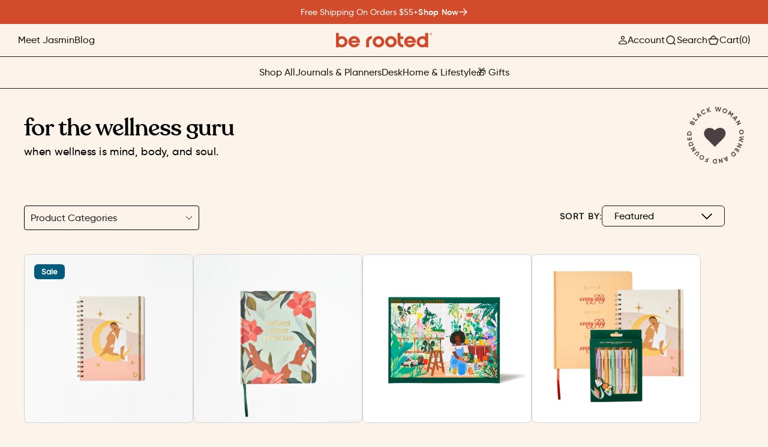

--- FILE ---
content_type: text/html; charset=utf-8
request_url: https://berootedco.com/collections/for-the-wellness-guru
body_size: 55114
content:
<!doctype html>
<html
  class="no-js"
  data-scheme="light"
  lang="en"
>
  <head>
    <script src="https://cdn-widgetsrepository.yotpo.com/v1/loader/ljo91FNhp6IUAuS5zdylMQ" async></script>
    <script
      src="https://cdn-widgetsrepository.yotpo.com/v1/loader/8LrB1aEIZi64x9fzi4ZqJyagAO5Tl9jlbyKyiJHO"
      async
    ></script>

    <meta charset="utf-8">
    <meta http-equiv="X-UA-Compatible" content="IE=edge">
    <meta name="viewport" content="width=device-width,initial-scale=1">
    <meta name="theme-color" content="">
    <link rel="canonical" href="https://berootedco.com/collections/for-the-wellness-guru">
    <link rel="preconnect" href="https://cdn.shopify.com" crossorigin>
    <meta name="facebook-domain-verification" content="p3zbqh0rv6wgyn4ftsr946z7iktlmx"><link
        rel="icon"
        type="image/png"
        href="//berootedco.com/cdn/shop/files/favicon_47f7e2e2-9dea-40db-9342-f765c4eaeba7_32x32.png?v=1738653077"
      ><link rel="preconnect" href="https://fonts.shopifycdn.com" crossorigin><title>for the wellness guru</title>

    <link
      rel="stylesheet"
      type="text/css"
      href="https://cdnjs.cloudflare.com/ajax/libs/slick-carousel/1.5.8/slick.min.css"
    >
    <link
      rel="stylesheet"
      type="text/css"
      href="https://cdnjs.cloudflare.com/ajax/libs/slick-carousel/1.5.8/slick-theme.min.css"
    >

    
      <meta name="description" content="when wellness is mind, body, and soul. ">
    

    

<meta property="og:site_name" content="Be Rooted ">
<meta property="og:url" content="https://berootedco.com/collections/for-the-wellness-guru">
<meta property="og:title" content="for the wellness guru">
<meta property="og:type" content="product.group">
<meta property="og:description" content="when wellness is mind, body, and soul. "><meta property="og:image" content="http://berootedco.com/cdn/shop/files/Untitled_design_e6d9f1b5-1893-416b-b424-d801c31c0db3.png?v=1764360074">
  <meta property="og:image:secure_url" content="https://berootedco.com/cdn/shop/files/Untitled_design_e6d9f1b5-1893-416b-b424-d801c31c0db3.png?v=1764360074">
  <meta property="og:image:width" content="1200">
  <meta property="og:image:height" content="630"><meta name="twitter:site" content="@BeRootedCo"><meta name="twitter:card" content="summary_large_image">
<meta name="twitter:title" content="for the wellness guru">
<meta name="twitter:description" content="when wellness is mind, body, and soul. ">


    <!-- heatmap.com snippet -->
    <script>
      (function() {
      var _heatmap_paq = window._heatmap_paq || [];
      var heatUrl = window.heatUrl = "https://dashboard.heatmap.com/";
      function heatLoader(url, item) {
      if(typeof handleSinglePagedWebsite !== 'undefined' && item == 'prep') return true;
      var s = document.createElement("script"); s.type = "text/javascript";
      s.src = url; s.async = false; s.defer = true; document.head.appendChild(s);
      }
      heatLoader(heatUrl+"preprocessor.min.js?sid=2931", "prep");
      setTimeout(function() {
      if(typeof _heatmap_paq !== "object" || _heatmap_paq.length == 0) {
      _heatmap_paq.push(["setTrackerUrl", heatUrl+"heatmap.php"]);
      heatLoader(heatUrl+"heatmap-light.min.js?sid=2931", "heat");
      }
      }, 1000);
      })();
    </script>
    <!-- End heatmap.com snippet Code -->

    <script src="//berootedco.com/cdn/shop/t/62/assets/constants.js?v=57430444635880596041714750910" defer="defer"></script>
    <script src="//berootedco.com/cdn/shop/t/62/assets/pubsub.js?v=2921868252632587581714750910" defer="defer"></script>
    <script src="//berootedco.com/cdn/shop/t/62/assets/global.js?v=76813528683415843441720818130" defer="defer"></script><script src="//berootedco.com/cdn/shop/t/62/assets/quick-add.js?v=3165433605666387431714750910" defer="defer"></script>
      <script src="//berootedco.com/cdn/shop/t/62/assets/product-form.js?v=69112017642785591401730484418" defer="defer"></script>
    

    <script>window.performance && window.performance.mark && window.performance.mark('shopify.content_for_header.start');</script><meta name="google-site-verification" content="WDLj4MOU_fS9Of5QRgrPU72_M7hDkLP4GfR-_eaxVL4">
<meta name="facebook-domain-verification" content="8nnso6aqcpgkpif5dbb27kjnyk7o12">
<meta id="shopify-digital-wallet" name="shopify-digital-wallet" content="/27471904791/digital_wallets/dialog">
<meta name="shopify-checkout-api-token" content="f80ea0eac089728430c09d89a385c914">
<meta id="in-context-paypal-metadata" data-shop-id="27471904791" data-venmo-supported="true" data-environment="production" data-locale="en_US" data-paypal-v4="true" data-currency="USD">
<link rel="alternate" type="application/atom+xml" title="Feed" href="/collections/for-the-wellness-guru.atom" />
<link rel="alternate" type="application/json+oembed" href="https://berootedco.com/collections/for-the-wellness-guru.oembed">
<script async="async" src="/checkouts/internal/preloads.js?locale=en-US"></script>
<link rel="preconnect" href="https://shop.app" crossorigin="anonymous">
<script async="async" src="https://shop.app/checkouts/internal/preloads.js?locale=en-US&shop_id=27471904791" crossorigin="anonymous"></script>
<script id="apple-pay-shop-capabilities" type="application/json">{"shopId":27471904791,"countryCode":"US","currencyCode":"USD","merchantCapabilities":["supports3DS"],"merchantId":"gid:\/\/shopify\/Shop\/27471904791","merchantName":"Be Rooted ","requiredBillingContactFields":["postalAddress","email"],"requiredShippingContactFields":["postalAddress","email"],"shippingType":"shipping","supportedNetworks":["visa","masterCard","amex","discover","elo","jcb"],"total":{"type":"pending","label":"Be Rooted ","amount":"1.00"},"shopifyPaymentsEnabled":true,"supportsSubscriptions":true}</script>
<script id="shopify-features" type="application/json">{"accessToken":"f80ea0eac089728430c09d89a385c914","betas":["rich-media-storefront-analytics"],"domain":"berootedco.com","predictiveSearch":true,"shopId":27471904791,"locale":"en"}</script>
<script>var Shopify = Shopify || {};
Shopify.shop = "be-rooted-co.myshopify.com";
Shopify.locale = "en";
Shopify.currency = {"active":"USD","rate":"1.0"};
Shopify.country = "US";
Shopify.theme = {"name":"berooted 2.0","id":135984742572,"schema_name":"Barcelona","schema_version":"1.0.2","theme_store_id":2324,"role":"main"};
Shopify.theme.handle = "null";
Shopify.theme.style = {"id":null,"handle":null};
Shopify.cdnHost = "berootedco.com/cdn";
Shopify.routes = Shopify.routes || {};
Shopify.routes.root = "/";</script>
<script type="module">!function(o){(o.Shopify=o.Shopify||{}).modules=!0}(window);</script>
<script>!function(o){function n(){var o=[];function n(){o.push(Array.prototype.slice.apply(arguments))}return n.q=o,n}var t=o.Shopify=o.Shopify||{};t.loadFeatures=n(),t.autoloadFeatures=n()}(window);</script>
<script>
  window.ShopifyPay = window.ShopifyPay || {};
  window.ShopifyPay.apiHost = "shop.app\/pay";
  window.ShopifyPay.redirectState = null;
</script>
<script id="shop-js-analytics" type="application/json">{"pageType":"collection"}</script>
<script defer="defer" async type="module" src="//berootedco.com/cdn/shopifycloud/shop-js/modules/v2/client.init-shop-cart-sync_C5BV16lS.en.esm.js"></script>
<script defer="defer" async type="module" src="//berootedco.com/cdn/shopifycloud/shop-js/modules/v2/chunk.common_CygWptCX.esm.js"></script>
<script type="module">
  await import("//berootedco.com/cdn/shopifycloud/shop-js/modules/v2/client.init-shop-cart-sync_C5BV16lS.en.esm.js");
await import("//berootedco.com/cdn/shopifycloud/shop-js/modules/v2/chunk.common_CygWptCX.esm.js");

  window.Shopify.SignInWithShop?.initShopCartSync?.({"fedCMEnabled":true,"windoidEnabled":true});

</script>
<script>
  window.Shopify = window.Shopify || {};
  if (!window.Shopify.featureAssets) window.Shopify.featureAssets = {};
  window.Shopify.featureAssets['shop-js'] = {"shop-cart-sync":["modules/v2/client.shop-cart-sync_ZFArdW7E.en.esm.js","modules/v2/chunk.common_CygWptCX.esm.js"],"init-fed-cm":["modules/v2/client.init-fed-cm_CmiC4vf6.en.esm.js","modules/v2/chunk.common_CygWptCX.esm.js"],"shop-button":["modules/v2/client.shop-button_tlx5R9nI.en.esm.js","modules/v2/chunk.common_CygWptCX.esm.js"],"shop-cash-offers":["modules/v2/client.shop-cash-offers_DOA2yAJr.en.esm.js","modules/v2/chunk.common_CygWptCX.esm.js","modules/v2/chunk.modal_D71HUcav.esm.js"],"init-windoid":["modules/v2/client.init-windoid_sURxWdc1.en.esm.js","modules/v2/chunk.common_CygWptCX.esm.js"],"shop-toast-manager":["modules/v2/client.shop-toast-manager_ClPi3nE9.en.esm.js","modules/v2/chunk.common_CygWptCX.esm.js"],"init-shop-email-lookup-coordinator":["modules/v2/client.init-shop-email-lookup-coordinator_B8hsDcYM.en.esm.js","modules/v2/chunk.common_CygWptCX.esm.js"],"init-shop-cart-sync":["modules/v2/client.init-shop-cart-sync_C5BV16lS.en.esm.js","modules/v2/chunk.common_CygWptCX.esm.js"],"avatar":["modules/v2/client.avatar_BTnouDA3.en.esm.js"],"pay-button":["modules/v2/client.pay-button_FdsNuTd3.en.esm.js","modules/v2/chunk.common_CygWptCX.esm.js"],"init-customer-accounts":["modules/v2/client.init-customer-accounts_DxDtT_ad.en.esm.js","modules/v2/client.shop-login-button_C5VAVYt1.en.esm.js","modules/v2/chunk.common_CygWptCX.esm.js","modules/v2/chunk.modal_D71HUcav.esm.js"],"init-shop-for-new-customer-accounts":["modules/v2/client.init-shop-for-new-customer-accounts_ChsxoAhi.en.esm.js","modules/v2/client.shop-login-button_C5VAVYt1.en.esm.js","modules/v2/chunk.common_CygWptCX.esm.js","modules/v2/chunk.modal_D71HUcav.esm.js"],"shop-login-button":["modules/v2/client.shop-login-button_C5VAVYt1.en.esm.js","modules/v2/chunk.common_CygWptCX.esm.js","modules/v2/chunk.modal_D71HUcav.esm.js"],"init-customer-accounts-sign-up":["modules/v2/client.init-customer-accounts-sign-up_CPSyQ0Tj.en.esm.js","modules/v2/client.shop-login-button_C5VAVYt1.en.esm.js","modules/v2/chunk.common_CygWptCX.esm.js","modules/v2/chunk.modal_D71HUcav.esm.js"],"shop-follow-button":["modules/v2/client.shop-follow-button_Cva4Ekp9.en.esm.js","modules/v2/chunk.common_CygWptCX.esm.js","modules/v2/chunk.modal_D71HUcav.esm.js"],"checkout-modal":["modules/v2/client.checkout-modal_BPM8l0SH.en.esm.js","modules/v2/chunk.common_CygWptCX.esm.js","modules/v2/chunk.modal_D71HUcav.esm.js"],"lead-capture":["modules/v2/client.lead-capture_Bi8yE_yS.en.esm.js","modules/v2/chunk.common_CygWptCX.esm.js","modules/v2/chunk.modal_D71HUcav.esm.js"],"shop-login":["modules/v2/client.shop-login_D6lNrXab.en.esm.js","modules/v2/chunk.common_CygWptCX.esm.js","modules/v2/chunk.modal_D71HUcav.esm.js"],"payment-terms":["modules/v2/client.payment-terms_CZxnsJam.en.esm.js","modules/v2/chunk.common_CygWptCX.esm.js","modules/v2/chunk.modal_D71HUcav.esm.js"]};
</script>
<script>(function() {
  var isLoaded = false;
  function asyncLoad() {
    if (isLoaded) return;
    isLoaded = true;
    var urls = ["\/\/shopify.privy.com\/widget.js?shop=be-rooted-co.myshopify.com","https:\/\/d18eg7dreypte5.cloudfront.net\/scripts\/integrations\/subscription.js?shop=be-rooted-co.myshopify.com","https:\/\/static.shareasale.com\/json\/shopify\/deduplication.js?shop=be-rooted-co.myshopify.com","https:\/\/static.shareasale.com\/json\/shopify\/shareasale-tracking.js?sasmid=114136\u0026ssmtid=19038\u0026shop=be-rooted-co.myshopify.com","https:\/\/d18eg7dreypte5.cloudfront.net\/browse-abandonment\/smsbump_timer.js?shop=be-rooted-co.myshopify.com","https:\/\/cdn.rebuyengine.com\/onsite\/js\/rebuy.js?shop=be-rooted-co.myshopify.com","\/\/cdn.shopify.com\/proxy\/3b6a8d27a4f004683e580eb0252abfd18eec0923da7738adae7ff27c7e62a507\/d1639lhkj5l89m.cloudfront.net\/js\/storefront\/uppromote.js?shop=be-rooted-co.myshopify.com\u0026sp-cache-control=cHVibGljLCBtYXgtYWdlPTkwMA"];
    for (var i = 0; i < urls.length; i++) {
      var s = document.createElement('script');
      s.type = 'text/javascript';
      s.async = true;
      s.src = urls[i];
      var x = document.getElementsByTagName('script')[0];
      x.parentNode.insertBefore(s, x);
    }
  };
  if(window.attachEvent) {
    window.attachEvent('onload', asyncLoad);
  } else {
    window.addEventListener('load', asyncLoad, false);
  }
})();</script>
<script id="__st">var __st={"a":27471904791,"offset":-18000,"reqid":"c29ad9bc-c05c-41b0-8679-ef164af181eb-1768735050","pageurl":"berootedco.com\/collections\/for-the-wellness-guru","u":"fbe3f1e50494","p":"collection","rtyp":"collection","rid":290630566060};</script>
<script>window.ShopifyPaypalV4VisibilityTracking = true;</script>
<script id="captcha-bootstrap">!function(){'use strict';const t='contact',e='account',n='new_comment',o=[[t,t],['blogs',n],['comments',n],[t,'customer']],c=[[e,'customer_login'],[e,'guest_login'],[e,'recover_customer_password'],[e,'create_customer']],r=t=>t.map((([t,e])=>`form[action*='/${t}']:not([data-nocaptcha='true']) input[name='form_type'][value='${e}']`)).join(','),a=t=>()=>t?[...document.querySelectorAll(t)].map((t=>t.form)):[];function s(){const t=[...o],e=r(t);return a(e)}const i='password',u='form_key',d=['recaptcha-v3-token','g-recaptcha-response','h-captcha-response',i],f=()=>{try{return window.sessionStorage}catch{return}},m='__shopify_v',_=t=>t.elements[u];function p(t,e,n=!1){try{const o=window.sessionStorage,c=JSON.parse(o.getItem(e)),{data:r}=function(t){const{data:e,action:n}=t;return t[m]||n?{data:e,action:n}:{data:t,action:n}}(c);for(const[e,n]of Object.entries(r))t.elements[e]&&(t.elements[e].value=n);n&&o.removeItem(e)}catch(o){console.error('form repopulation failed',{error:o})}}const l='form_type',E='cptcha';function T(t){t.dataset[E]=!0}const w=window,h=w.document,L='Shopify',v='ce_forms',y='captcha';let A=!1;((t,e)=>{const n=(g='f06e6c50-85a8-45c8-87d0-21a2b65856fe',I='https://cdn.shopify.com/shopifycloud/storefront-forms-hcaptcha/ce_storefront_forms_captcha_hcaptcha.v1.5.2.iife.js',D={infoText:'Protected by hCaptcha',privacyText:'Privacy',termsText:'Terms'},(t,e,n)=>{const o=w[L][v],c=o.bindForm;if(c)return c(t,g,e,D).then(n);var r;o.q.push([[t,g,e,D],n]),r=I,A||(h.body.append(Object.assign(h.createElement('script'),{id:'captcha-provider',async:!0,src:r})),A=!0)});var g,I,D;w[L]=w[L]||{},w[L][v]=w[L][v]||{},w[L][v].q=[],w[L][y]=w[L][y]||{},w[L][y].protect=function(t,e){n(t,void 0,e),T(t)},Object.freeze(w[L][y]),function(t,e,n,w,h,L){const[v,y,A,g]=function(t,e,n){const i=e?o:[],u=t?c:[],d=[...i,...u],f=r(d),m=r(i),_=r(d.filter((([t,e])=>n.includes(e))));return[a(f),a(m),a(_),s()]}(w,h,L),I=t=>{const e=t.target;return e instanceof HTMLFormElement?e:e&&e.form},D=t=>v().includes(t);t.addEventListener('submit',(t=>{const e=I(t);if(!e)return;const n=D(e)&&!e.dataset.hcaptchaBound&&!e.dataset.recaptchaBound,o=_(e),c=g().includes(e)&&(!o||!o.value);(n||c)&&t.preventDefault(),c&&!n&&(function(t){try{if(!f())return;!function(t){const e=f();if(!e)return;const n=_(t);if(!n)return;const o=n.value;o&&e.removeItem(o)}(t);const e=Array.from(Array(32),(()=>Math.random().toString(36)[2])).join('');!function(t,e){_(t)||t.append(Object.assign(document.createElement('input'),{type:'hidden',name:u})),t.elements[u].value=e}(t,e),function(t,e){const n=f();if(!n)return;const o=[...t.querySelectorAll(`input[type='${i}']`)].map((({name:t})=>t)),c=[...d,...o],r={};for(const[a,s]of new FormData(t).entries())c.includes(a)||(r[a]=s);n.setItem(e,JSON.stringify({[m]:1,action:t.action,data:r}))}(t,e)}catch(e){console.error('failed to persist form',e)}}(e),e.submit())}));const S=(t,e)=>{t&&!t.dataset[E]&&(n(t,e.some((e=>e===t))),T(t))};for(const o of['focusin','change'])t.addEventListener(o,(t=>{const e=I(t);D(e)&&S(e,y())}));const B=e.get('form_key'),M=e.get(l),P=B&&M;t.addEventListener('DOMContentLoaded',(()=>{const t=y();if(P)for(const e of t)e.elements[l].value===M&&p(e,B);[...new Set([...A(),...v().filter((t=>'true'===t.dataset.shopifyCaptcha))])].forEach((e=>S(e,t)))}))}(h,new URLSearchParams(w.location.search),n,t,e,['guest_login'])})(!0,!0)}();</script>
<script integrity="sha256-4kQ18oKyAcykRKYeNunJcIwy7WH5gtpwJnB7kiuLZ1E=" data-source-attribution="shopify.loadfeatures" defer="defer" src="//berootedco.com/cdn/shopifycloud/storefront/assets/storefront/load_feature-a0a9edcb.js" crossorigin="anonymous"></script>
<script crossorigin="anonymous" defer="defer" src="//berootedco.com/cdn/shopifycloud/storefront/assets/shopify_pay/storefront-65b4c6d7.js?v=20250812"></script>
<script data-source-attribution="shopify.dynamic_checkout.dynamic.init">var Shopify=Shopify||{};Shopify.PaymentButton=Shopify.PaymentButton||{isStorefrontPortableWallets:!0,init:function(){window.Shopify.PaymentButton.init=function(){};var t=document.createElement("script");t.src="https://berootedco.com/cdn/shopifycloud/portable-wallets/latest/portable-wallets.en.js",t.type="module",document.head.appendChild(t)}};
</script>
<script data-source-attribution="shopify.dynamic_checkout.buyer_consent">
  function portableWalletsHideBuyerConsent(e){var t=document.getElementById("shopify-buyer-consent"),n=document.getElementById("shopify-subscription-policy-button");t&&n&&(t.classList.add("hidden"),t.setAttribute("aria-hidden","true"),n.removeEventListener("click",e))}function portableWalletsShowBuyerConsent(e){var t=document.getElementById("shopify-buyer-consent"),n=document.getElementById("shopify-subscription-policy-button");t&&n&&(t.classList.remove("hidden"),t.removeAttribute("aria-hidden"),n.addEventListener("click",e))}window.Shopify?.PaymentButton&&(window.Shopify.PaymentButton.hideBuyerConsent=portableWalletsHideBuyerConsent,window.Shopify.PaymentButton.showBuyerConsent=portableWalletsShowBuyerConsent);
</script>
<script data-source-attribution="shopify.dynamic_checkout.cart.bootstrap">document.addEventListener("DOMContentLoaded",(function(){function t(){return document.querySelector("shopify-accelerated-checkout-cart, shopify-accelerated-checkout")}if(t())Shopify.PaymentButton.init();else{new MutationObserver((function(e,n){t()&&(Shopify.PaymentButton.init(),n.disconnect())})).observe(document.body,{childList:!0,subtree:!0})}}));
</script>
<link id="shopify-accelerated-checkout-styles" rel="stylesheet" media="screen" href="https://berootedco.com/cdn/shopifycloud/portable-wallets/latest/accelerated-checkout-backwards-compat.css" crossorigin="anonymous">
<style id="shopify-accelerated-checkout-cart">
        #shopify-buyer-consent {
  margin-top: 1em;
  display: inline-block;
  width: 100%;
}

#shopify-buyer-consent.hidden {
  display: none;
}

#shopify-subscription-policy-button {
  background: none;
  border: none;
  padding: 0;
  text-decoration: underline;
  font-size: inherit;
  cursor: pointer;
}

#shopify-subscription-policy-button::before {
  box-shadow: none;
}

      </style>
<script id="sections-script" data-sections="header" defer="defer" src="//berootedco.com/cdn/shop/t/62/compiled_assets/scripts.js?15483"></script>
<script>window.performance && window.performance.mark && window.performance.mark('shopify.content_for_header.end');</script>

    

<style data-shopify>
	@font-face {
  font-family: "DM Sans";
  font-weight: 400;
  font-style: normal;
  font-display: swap;
  src: url("//berootedco.com/cdn/fonts/dm_sans/dmsans_n4.ec80bd4dd7e1a334c969c265873491ae56018d72.woff2") format("woff2"),
       url("//berootedco.com/cdn/fonts/dm_sans/dmsans_n4.87bdd914d8a61247b911147ae68e754d695c58a6.woff") format("woff");
}

	@font-face {
  font-family: Figtree;
  font-weight: 400;
  font-style: normal;
  font-display: swap;
  src: url("//berootedco.com/cdn/fonts/figtree/figtree_n4.3c0838aba1701047e60be6a99a1b0a40ce9b8419.woff2") format("woff2"),
       url("//berootedco.com/cdn/fonts/figtree/figtree_n4.c0575d1db21fc3821f17fd6617d3dee552312137.woff") format("woff");
}

	@font-face {
  font-family: "DM Sans";
  font-weight: 700;
  font-style: normal;
  font-display: swap;
  src: url("//berootedco.com/cdn/fonts/dm_sans/dmsans_n7.97e21d81502002291ea1de8aefb79170c6946ce5.woff2") format("woff2"),
       url("//berootedco.com/cdn/fonts/dm_sans/dmsans_n7.af5c214f5116410ca1d53a2090665620e78e2e1b.woff") format("woff");
}

	@font-face {
  font-family: "DM Sans";
  font-weight: 500;
  font-style: normal;
  font-display: swap;
  src: url("//berootedco.com/cdn/fonts/dm_sans/dmsans_n5.8a0f1984c77eb7186ceb87c4da2173ff65eb012e.woff2") format("woff2"),
       url("//berootedco.com/cdn/fonts/dm_sans/dmsans_n5.9ad2e755a89e15b3d6c53259daad5fc9609888e6.woff") format("woff");
}

	@font-face {
  font-family: "DM Sans";
  font-weight: 300;
  font-style: normal;
  font-display: swap;
  src: url("//berootedco.com/cdn/fonts/dm_sans/dmsans_n3.d218434bb518134511e5205d90c23cfb8a1b261b.woff2") format("woff2"),
       url("//berootedco.com/cdn/fonts/dm_sans/dmsans_n3.0c324a11de656e0e3f656188ad5de9ff34f70c04.woff") format("woff");
}

	@font-face {
  font-family: "DM Sans";
  font-weight: 400;
  font-style: normal;
  font-display: swap;
  src: url("//berootedco.com/cdn/fonts/dm_sans/dmsans_n4.ec80bd4dd7e1a334c969c265873491ae56018d72.woff2") format("woff2"),
       url("//berootedco.com/cdn/fonts/dm_sans/dmsans_n4.87bdd914d8a61247b911147ae68e754d695c58a6.woff") format("woff");
}

	@font-face {
  font-family: "DM Sans";
  font-weight: 500;
  font-style: normal;
  font-display: swap;
  src: url("//berootedco.com/cdn/fonts/dm_sans/dmsans_n5.8a0f1984c77eb7186ceb87c4da2173ff65eb012e.woff2") format("woff2"),
       url("//berootedco.com/cdn/fonts/dm_sans/dmsans_n5.9ad2e755a89e15b3d6c53259daad5fc9609888e6.woff") format("woff");
}

	@font-face {
  font-family: "DM Sans";
  font-weight: 700;
  font-style: normal;
  font-display: swap;
  src: url("//berootedco.com/cdn/fonts/dm_sans/dmsans_n7.97e21d81502002291ea1de8aefb79170c6946ce5.woff2") format("woff2"),
       url("//berootedco.com/cdn/fonts/dm_sans/dmsans_n7.af5c214f5116410ca1d53a2090665620e78e2e1b.woff") format("woff");
}

	@font-face {
  font-family: Figtree;
  font-weight: 700;
  font-style: normal;
  font-display: swap;
  src: url("//berootedco.com/cdn/fonts/figtree/figtree_n7.2fd9bfe01586148e644724096c9d75e8c7a90e55.woff2") format("woff2"),
       url("//berootedco.com/cdn/fonts/figtree/figtree_n7.ea05de92d862f9594794ab281c4c3a67501ef5fc.woff") format("woff");
}

	@font-face {
  font-family: "DM Sans";
  font-weight: 400;
  font-style: italic;
  font-display: swap;
  src: url("//berootedco.com/cdn/fonts/dm_sans/dmsans_i4.b8fe05e69ee95d5a53155c346957d8cbf5081c1a.woff2") format("woff2"),
       url("//berootedco.com/cdn/fonts/dm_sans/dmsans_i4.403fe28ee2ea63e142575c0aa47684d65f8c23a0.woff") format("woff");
}

	@font-face {
  font-family: Figtree;
  font-weight: 400;
  font-style: italic;
  font-display: swap;
  src: url("//berootedco.com/cdn/fonts/figtree/figtree_i4.89f7a4275c064845c304a4cf8a4a586060656db2.woff2") format("woff2"),
       url("//berootedco.com/cdn/fonts/figtree/figtree_i4.6f955aaaafc55a22ffc1f32ecf3756859a5ad3e2.woff") format("woff");
}

	@font-face {
  font-family: "DM Sans";
  font-weight: 700;
  font-style: italic;
  font-display: swap;
  src: url("//berootedco.com/cdn/fonts/dm_sans/dmsans_i7.52b57f7d7342eb7255084623d98ab83fd96e7f9b.woff2") format("woff2"),
       url("//berootedco.com/cdn/fonts/dm_sans/dmsans_i7.d5e14ef18a1d4a8ce78a4187580b4eb1759c2eda.woff") format("woff");
}


	
		:root,
		[data-scheme=light] .color-background-1 {
			--color-background: 252,244,235;
--color-background-secondary: 255,255,255;

	--gradient-background: #fcf4eb;

--color-foreground: 30, 30, 30;
--color-foreground-secondary: 30, 30, 30;
--color-foreground-title: 30, 30, 30;
--menu-shadow-color: var(--color-foreground);
--color-button-text: 255, 255, 255;
--color-button-text-hover: 255, 255, 255;
--color-button: 210, 76, 43;
--color-button-hover: 0, 92, 122;

--color-button-secondary: 0, 92, 122;
--color-button-secondary-hover: 30, 30, 30;
--color-button-secondary-text: 255, 255, 255;
--color-button-secondary-text-hover: 255, 255, 255;

--color-button-tertiary-text: 0, 92, 122;
--color-button-tertiary-text-hover: 0, 92, 122;
--color-button-tertiary: 255, 255, 255;
--color-button-tertiary-hover: 252, 244, 235;

--color-overlay: 255, 255, 255;
--color-border-input: 30, 30, 30;
--color-border-input-hover: 210, 76, 43;
--color-background-input: 252, 244, 235;
--color-background-input-hover: 255, 255, 255;
--color-border: 30, 30, 30;
--color-accent: 210, 76, 43;

--color-badge-text: 255, 255, 255;
--color-badge-background: 0, 92, 122;
--color-blog-slider-heading-hover : var(--color-button-hover);
		}
		@media (prefers-color-scheme: light) {
			:root,
			[data-scheme=auto] .color-background-1 {
				--color-background: 252,244,235;
--color-background-secondary: 255,255,255;

	--gradient-background: #fcf4eb;

--color-foreground: 30, 30, 30;
--color-foreground-secondary: 30, 30, 30;
--color-foreground-title: 30, 30, 30;
--menu-shadow-color: var(--color-foreground);
--color-button-text: 255, 255, 255;
--color-button-text-hover: 255, 255, 255;
--color-button: 210, 76, 43;
--color-button-hover: 0, 92, 122;

--color-button-secondary: 0, 92, 122;
--color-button-secondary-hover: 30, 30, 30;
--color-button-secondary-text: 255, 255, 255;
--color-button-secondary-text-hover: 255, 255, 255;

--color-button-tertiary-text: 0, 92, 122;
--color-button-tertiary-text-hover: 0, 92, 122;
--color-button-tertiary: 255, 255, 255;
--color-button-tertiary-hover: 252, 244, 235;

--color-overlay: 255, 255, 255;
--color-border-input: 30, 30, 30;
--color-border-input-hover: 210, 76, 43;
--color-background-input: 252, 244, 235;
--color-background-input-hover: 255, 255, 255;
--color-border: 30, 30, 30;
--color-accent: 210, 76, 43;

--color-badge-text: 255, 255, 255;
--color-badge-background: 0, 92, 122;
--color-blog-slider-heading-hover : var(--color-button-hover);
			}
		}
		[data-scheme=dark],
			.color-inverse,
		[data-scheme=dark] .color-background-1 {
			
	--color-background: 31, 31, 31;
	--color-background-secondary: 23, 23, 23;
	--color-border-input: 23, 23, 23;
	--color-border-input-hover: 20, 20, 20;
	--color-background-input: 23, 23, 23;
	--color-background-input-hover: 20, 20, 20;


	--gradient-background: rgb(var(--color-background));

--color-blog-slider-heading-hover: 203, 211, 218;
--color-overlay: 31, 31, 31;
--color-foreground: 255, 255, 255;
--color-foreground-secondary: 169, 169, 169;
--color-foreground-title: 255, 255, 255;
--color-border: 53, 53, 53;
--color-link: 229, 229, 229;
--alpha-link: 0.5;
--color-button: 53, 53, 53;
--color-button-hover: 60, 60, 60;
--color-button-text: 255, 255, 255;
--color-button-text-hover: 255, 255, 255;
--color-button-secondary: 0, 0, 0;
--color-button-secondary-hover: 12, 12, 12;
--color-button-secondary-text: 255, 255, 255;
--color-button-secondary-text-hover: 255, 255, 255;
--color-button-tertiary: 15, 15, 15;
--color-button-tertiary-hover: 53, 53, 53;
--color-button-tertiary-text: 255, 255, 255;
--color-button-tertiary-text-hover: 255, 255, 255;
--alpha-button-background: 1;
--alpha-button-border: 1;
--color-social: 255, 255, 255;
--color-placeholder-input: 255, 255, 255;
--color-card-price-new: 229, 229, 229;
--color-card-price-old: 169, 169, 169;
--color-error-background: 0, 0, 0;
--color-title-text: 255, 255, 255;
--color-accent : 23, 23, 23;
--menu-shadow-color: 0,0,0;
--menu-shadow-alpha: 0.3;
--swiper-navigation-color: rgb(var(--color-foreground));
--swiper-pagination-color : rgb(var(--color-foreground));
		}
		@media (prefers-color-scheme: dark) {
			[data-scheme=auto],
			[data-scheme=auto] .color-background-1 {
				
	--color-background: 31, 31, 31;
	--color-background-secondary: 23, 23, 23;
	--color-border-input: 23, 23, 23;
	--color-border-input-hover: 20, 20, 20;
	--color-background-input: 23, 23, 23;
	--color-background-input-hover: 20, 20, 20;


	--gradient-background: rgb(var(--color-background));

--color-blog-slider-heading-hover: 203, 211, 218;
--color-overlay: 31, 31, 31;
--color-foreground: 255, 255, 255;
--color-foreground-secondary: 169, 169, 169;
--color-foreground-title: 255, 255, 255;
--color-border: 53, 53, 53;
--color-link: 229, 229, 229;
--alpha-link: 0.5;
--color-button: 53, 53, 53;
--color-button-hover: 60, 60, 60;
--color-button-text: 255, 255, 255;
--color-button-text-hover: 255, 255, 255;
--color-button-secondary: 0, 0, 0;
--color-button-secondary-hover: 12, 12, 12;
--color-button-secondary-text: 255, 255, 255;
--color-button-secondary-text-hover: 255, 255, 255;
--color-button-tertiary: 15, 15, 15;
--color-button-tertiary-hover: 53, 53, 53;
--color-button-tertiary-text: 255, 255, 255;
--color-button-tertiary-text-hover: 255, 255, 255;
--alpha-button-background: 1;
--alpha-button-border: 1;
--color-social: 255, 255, 255;
--color-placeholder-input: 255, 255, 255;
--color-card-price-new: 229, 229, 229;
--color-card-price-old: 169, 169, 169;
--color-error-background: 0, 0, 0;
--color-title-text: 255, 255, 255;
--color-accent : 23, 23, 23;
--menu-shadow-color: 0,0,0;
--menu-shadow-alpha: 0.3;
--swiper-navigation-color: rgb(var(--color-foreground));
--swiper-pagination-color : rgb(var(--color-foreground));
			}
		}

	
		
		[data-scheme=light] .color-background-2 {
			--color-background: 210,76,43;
--color-background-secondary: 252,244,235;

	--gradient-background: #d24c2b;

--color-foreground: 255, 255, 255;
--color-foreground-secondary: 255, 255, 255;
--color-foreground-title: 255, 255, 255;
--menu-shadow-color: var(--color-foreground);
--color-button-text: 255, 255, 255;
--color-button-text-hover: 210, 76, 43;
--color-button: 255, 255, 255;
--color-button-hover: 210, 76, 43;

--color-button-secondary: 210, 76, 43;
--color-button-secondary-hover: 255, 255, 255;
--color-button-secondary-text: 255, 255, 255;
--color-button-secondary-text-hover: 210, 76, 43;

--color-button-tertiary-text: 210, 76, 43;
--color-button-tertiary-text-hover: 210, 76, 43;
--color-button-tertiary: 252, 244, 235;
--color-button-tertiary-hover: 255, 255, 255;

--color-overlay: 255, 255, 255;
--color-border-input: 255, 255, 255;
--color-border-input-hover: 255, 255, 255;
--color-background-input: 255, 255, 255;
--color-background-input-hover: 251, 251, 251;
--color-border: 252, 244, 235;
--color-accent: 210, 76, 43;

--color-badge-text: 255, 255, 255;
--color-badge-background: 210, 76, 43;
--color-blog-slider-heading-hover : var(--color-button-hover);
		}
		@media (prefers-color-scheme: light) {
			
			[data-scheme=auto] .color-background-2 {
				--color-background: 210,76,43;
--color-background-secondary: 252,244,235;

	--gradient-background: #d24c2b;

--color-foreground: 255, 255, 255;
--color-foreground-secondary: 255, 255, 255;
--color-foreground-title: 255, 255, 255;
--menu-shadow-color: var(--color-foreground);
--color-button-text: 255, 255, 255;
--color-button-text-hover: 210, 76, 43;
--color-button: 255, 255, 255;
--color-button-hover: 210, 76, 43;

--color-button-secondary: 210, 76, 43;
--color-button-secondary-hover: 255, 255, 255;
--color-button-secondary-text: 255, 255, 255;
--color-button-secondary-text-hover: 210, 76, 43;

--color-button-tertiary-text: 210, 76, 43;
--color-button-tertiary-text-hover: 210, 76, 43;
--color-button-tertiary: 252, 244, 235;
--color-button-tertiary-hover: 255, 255, 255;

--color-overlay: 255, 255, 255;
--color-border-input: 255, 255, 255;
--color-border-input-hover: 255, 255, 255;
--color-background-input: 255, 255, 255;
--color-background-input-hover: 251, 251, 251;
--color-border: 252, 244, 235;
--color-accent: 210, 76, 43;

--color-badge-text: 255, 255, 255;
--color-badge-background: 210, 76, 43;
--color-blog-slider-heading-hover : var(--color-button-hover);
			}
		}
		
		[data-scheme=dark] .color-background-2 {
			
	--color-background: 23, 23, 23;
	--color-background-secondary: 31, 31, 31;
	--color-border-input: 27, 27, 27;
	--color-border-input-hover: 32, 32, 32;
	--color-background-input: 27, 27, 27;
	--color-background-input-hover: 32, 32, 32;


	--gradient-background: rgb(var(--color-background));

--color-blog-slider-heading-hover: 203, 211, 218;
--color-overlay: 31, 31, 31;
--color-foreground: 255, 255, 255;
--color-foreground-secondary: 169, 169, 169;
--color-foreground-title: 255, 255, 255;
--color-border: 53, 53, 53;
--color-link: 229, 229, 229;
--alpha-link: 0.5;
--color-button: 53, 53, 53;
--color-button-hover: 60, 60, 60;
--color-button-text: 255, 255, 255;
--color-button-text-hover: 255, 255, 255;
--color-button-secondary: 0, 0, 0;
--color-button-secondary-hover: 12, 12, 12;
--color-button-secondary-text: 255, 255, 255;
--color-button-secondary-text-hover: 255, 255, 255;
--color-button-tertiary: 15, 15, 15;
--color-button-tertiary-hover: 53, 53, 53;
--color-button-tertiary-text: 255, 255, 255;
--color-button-tertiary-text-hover: 255, 255, 255;
--alpha-button-background: 1;
--alpha-button-border: 1;
--color-social: 255, 255, 255;
--color-placeholder-input: 255, 255, 255;
--color-card-price-new: 229, 229, 229;
--color-card-price-old: 169, 169, 169;
--color-error-background: 0, 0, 0;
--color-title-text: 255, 255, 255;
--color-accent : 23, 23, 23;
--menu-shadow-color: 0,0,0;
--menu-shadow-alpha: 0.3;
--swiper-navigation-color: rgb(var(--color-foreground));
--swiper-pagination-color : rgb(var(--color-foreground));
		}
		@media (prefers-color-scheme: dark) {
			
			[data-scheme=auto] .color-background-2 {
				
	--color-background: 23, 23, 23;
	--color-background-secondary: 31, 31, 31;
	--color-border-input: 27, 27, 27;
	--color-border-input-hover: 32, 32, 32;
	--color-background-input: 27, 27, 27;
	--color-background-input-hover: 32, 32, 32;


	--gradient-background: rgb(var(--color-background));

--color-blog-slider-heading-hover: 203, 211, 218;
--color-overlay: 31, 31, 31;
--color-foreground: 255, 255, 255;
--color-foreground-secondary: 169, 169, 169;
--color-foreground-title: 255, 255, 255;
--color-border: 53, 53, 53;
--color-link: 229, 229, 229;
--alpha-link: 0.5;
--color-button: 53, 53, 53;
--color-button-hover: 60, 60, 60;
--color-button-text: 255, 255, 255;
--color-button-text-hover: 255, 255, 255;
--color-button-secondary: 0, 0, 0;
--color-button-secondary-hover: 12, 12, 12;
--color-button-secondary-text: 255, 255, 255;
--color-button-secondary-text-hover: 255, 255, 255;
--color-button-tertiary: 15, 15, 15;
--color-button-tertiary-hover: 53, 53, 53;
--color-button-tertiary-text: 255, 255, 255;
--color-button-tertiary-text-hover: 255, 255, 255;
--alpha-button-background: 1;
--alpha-button-border: 1;
--color-social: 255, 255, 255;
--color-placeholder-input: 255, 255, 255;
--color-card-price-new: 229, 229, 229;
--color-card-price-old: 169, 169, 169;
--color-error-background: 0, 0, 0;
--color-title-text: 255, 255, 255;
--color-accent : 23, 23, 23;
--menu-shadow-color: 0,0,0;
--menu-shadow-alpha: 0.3;
--swiper-navigation-color: rgb(var(--color-foreground));
--swiper-pagination-color : rgb(var(--color-foreground));
			}
		}

	
		
		[data-scheme=light] .color-background-3 {
			--color-background: 255,184,143;
--color-background-secondary: 255,255,255;

	--gradient-background: #ffb88f;

--color-foreground: 230, 80, 34;
--color-foreground-secondary: 230, 80, 34;
--color-foreground-title: 230, 80, 34;
--menu-shadow-color: var(--color-foreground);
--color-button-text: 230, 80, 34;
--color-button-text-hover: 255, 255, 255;
--color-button: 17, 50, 75;
--color-button-hover: 31, 62, 85;

--color-button-secondary: 225, 230, 236;
--color-button-secondary-hover: 231, 235, 240;
--color-button-secondary-text: 17, 50, 75;
--color-button-secondary-text-hover: 17, 50, 75;

--color-button-tertiary-text: 17, 50, 75;
--color-button-tertiary-text-hover: 17, 50, 75;
--color-button-tertiary: 255, 255, 255;
--color-button-tertiary-hover: 251, 251, 251;

--color-overlay: 255, 255, 255;
--color-border-input: 255, 255, 255;
--color-border-input-hover: 255, 255, 255;
--color-background-input: 255, 255, 255;
--color-background-input-hover: 251, 251, 251;
--color-border: 226, 229, 232;
--color-accent: 242, 244, 244;

--color-badge-text: 14, 40, 60;
--color-badge-background: 242, 244, 244;
--color-blog-slider-heading-hover : var(--color-button-hover);
		}
		@media (prefers-color-scheme: light) {
			
			[data-scheme=auto] .color-background-3 {
				--color-background: 255,184,143;
--color-background-secondary: 255,255,255;

	--gradient-background: #ffb88f;

--color-foreground: 230, 80, 34;
--color-foreground-secondary: 230, 80, 34;
--color-foreground-title: 230, 80, 34;
--menu-shadow-color: var(--color-foreground);
--color-button-text: 230, 80, 34;
--color-button-text-hover: 255, 255, 255;
--color-button: 17, 50, 75;
--color-button-hover: 31, 62, 85;

--color-button-secondary: 225, 230, 236;
--color-button-secondary-hover: 231, 235, 240;
--color-button-secondary-text: 17, 50, 75;
--color-button-secondary-text-hover: 17, 50, 75;

--color-button-tertiary-text: 17, 50, 75;
--color-button-tertiary-text-hover: 17, 50, 75;
--color-button-tertiary: 255, 255, 255;
--color-button-tertiary-hover: 251, 251, 251;

--color-overlay: 255, 255, 255;
--color-border-input: 255, 255, 255;
--color-border-input-hover: 255, 255, 255;
--color-background-input: 255, 255, 255;
--color-background-input-hover: 251, 251, 251;
--color-border: 226, 229, 232;
--color-accent: 242, 244, 244;

--color-badge-text: 14, 40, 60;
--color-badge-background: 242, 244, 244;
--color-blog-slider-heading-hover : var(--color-button-hover);
			}
		}
		
		[data-scheme=dark] .color-background-3 {
			
	--color-background: 23, 23, 23;
	--color-background-secondary: 31, 31, 31;
	--color-border-input: 27, 27, 27;
	--color-border-input-hover: 32, 32, 32;
	--color-background-input: 27, 27, 27;
	--color-background-input-hover: 32, 32, 32;


	--gradient-background: rgb(var(--color-background));

--color-blog-slider-heading-hover: 203, 211, 218;
--color-overlay: 31, 31, 31;
--color-foreground: 255, 255, 255;
--color-foreground-secondary: 169, 169, 169;
--color-foreground-title: 255, 255, 255;
--color-border: 53, 53, 53;
--color-link: 229, 229, 229;
--alpha-link: 0.5;
--color-button: 53, 53, 53;
--color-button-hover: 60, 60, 60;
--color-button-text: 255, 255, 255;
--color-button-text-hover: 255, 255, 255;
--color-button-secondary: 0, 0, 0;
--color-button-secondary-hover: 12, 12, 12;
--color-button-secondary-text: 255, 255, 255;
--color-button-secondary-text-hover: 255, 255, 255;
--color-button-tertiary: 15, 15, 15;
--color-button-tertiary-hover: 53, 53, 53;
--color-button-tertiary-text: 255, 255, 255;
--color-button-tertiary-text-hover: 255, 255, 255;
--alpha-button-background: 1;
--alpha-button-border: 1;
--color-social: 255, 255, 255;
--color-placeholder-input: 255, 255, 255;
--color-card-price-new: 229, 229, 229;
--color-card-price-old: 169, 169, 169;
--color-error-background: 0, 0, 0;
--color-title-text: 255, 255, 255;
--color-accent : 23, 23, 23;
--menu-shadow-color: 0,0,0;
--menu-shadow-alpha: 0.3;
--swiper-navigation-color: rgb(var(--color-foreground));
--swiper-pagination-color : rgb(var(--color-foreground));
		}
		@media (prefers-color-scheme: dark) {
			
			[data-scheme=auto] .color-background-3 {
				
	--color-background: 23, 23, 23;
	--color-background-secondary: 31, 31, 31;
	--color-border-input: 27, 27, 27;
	--color-border-input-hover: 32, 32, 32;
	--color-background-input: 27, 27, 27;
	--color-background-input-hover: 32, 32, 32;


	--gradient-background: rgb(var(--color-background));

--color-blog-slider-heading-hover: 203, 211, 218;
--color-overlay: 31, 31, 31;
--color-foreground: 255, 255, 255;
--color-foreground-secondary: 169, 169, 169;
--color-foreground-title: 255, 255, 255;
--color-border: 53, 53, 53;
--color-link: 229, 229, 229;
--alpha-link: 0.5;
--color-button: 53, 53, 53;
--color-button-hover: 60, 60, 60;
--color-button-text: 255, 255, 255;
--color-button-text-hover: 255, 255, 255;
--color-button-secondary: 0, 0, 0;
--color-button-secondary-hover: 12, 12, 12;
--color-button-secondary-text: 255, 255, 255;
--color-button-secondary-text-hover: 255, 255, 255;
--color-button-tertiary: 15, 15, 15;
--color-button-tertiary-hover: 53, 53, 53;
--color-button-tertiary-text: 255, 255, 255;
--color-button-tertiary-text-hover: 255, 255, 255;
--alpha-button-background: 1;
--alpha-button-border: 1;
--color-social: 255, 255, 255;
--color-placeholder-input: 255, 255, 255;
--color-card-price-new: 229, 229, 229;
--color-card-price-old: 169, 169, 169;
--color-error-background: 0, 0, 0;
--color-title-text: 255, 255, 255;
--color-accent : 23, 23, 23;
--menu-shadow-color: 0,0,0;
--menu-shadow-alpha: 0.3;
--swiper-navigation-color: rgb(var(--color-foreground));
--swiper-pagination-color : rgb(var(--color-foreground));
			}
		}

	
		
		[data-scheme=light] .color-background-4 {
			--color-background: 0,92,122;
--color-background-secondary: 14,40,60;

	--gradient-background: #005c7a;

--color-foreground: 255, 255, 255;
--color-foreground-secondary: 255, 255, 255;
--color-foreground-title: 255, 255, 255;
--menu-shadow-color: var(--color-foreground);
--color-button-text: 17, 50, 75;
--color-button-text-hover: 17, 50, 75;
--color-button: 225, 230, 236;
--color-button-hover: 203, 211, 218;

--color-button-secondary: 225, 230, 236;
--color-button-secondary-hover: 203, 211, 218;
--color-button-secondary-text: 17, 50, 75;
--color-button-secondary-text-hover: 17, 50, 75;

--color-button-tertiary-text: 17, 50, 75;
--color-button-tertiary-text-hover: 17, 50, 75;
--color-button-tertiary: 225, 230, 236;
--color-button-tertiary-hover: 203, 211, 218;

--color-overlay: 0, 0, 0;
--color-border-input: 33, 57, 75;
--color-border-input-hover: 38, 61, 79;
--color-background-input: 33, 57, 75;
--color-background-input-hover: 38, 61, 79;
--color-border: 255, 255, 255;
--color-accent: 242, 244, 244;

--color-badge-text: 14, 40, 60;
--color-badge-background: 242, 244, 244;
--color-blog-slider-heading-hover : var(--color-button-hover);
		}
		@media (prefers-color-scheme: light) {
			
			[data-scheme=auto] .color-background-4 {
				--color-background: 0,92,122;
--color-background-secondary: 14,40,60;

	--gradient-background: #005c7a;

--color-foreground: 255, 255, 255;
--color-foreground-secondary: 255, 255, 255;
--color-foreground-title: 255, 255, 255;
--menu-shadow-color: var(--color-foreground);
--color-button-text: 17, 50, 75;
--color-button-text-hover: 17, 50, 75;
--color-button: 225, 230, 236;
--color-button-hover: 203, 211, 218;

--color-button-secondary: 225, 230, 236;
--color-button-secondary-hover: 203, 211, 218;
--color-button-secondary-text: 17, 50, 75;
--color-button-secondary-text-hover: 17, 50, 75;

--color-button-tertiary-text: 17, 50, 75;
--color-button-tertiary-text-hover: 17, 50, 75;
--color-button-tertiary: 225, 230, 236;
--color-button-tertiary-hover: 203, 211, 218;

--color-overlay: 0, 0, 0;
--color-border-input: 33, 57, 75;
--color-border-input-hover: 38, 61, 79;
--color-background-input: 33, 57, 75;
--color-background-input-hover: 38, 61, 79;
--color-border: 255, 255, 255;
--color-accent: 242, 244, 244;

--color-badge-text: 14, 40, 60;
--color-badge-background: 242, 244, 244;
--color-blog-slider-heading-hover : var(--color-button-hover);
			}
		}
		
		[data-scheme=dark] .color-background-4 {
			
	--color-background: 0, 0, 0;
	--color-border-input: 23, 23, 23;
	--color-border-input-hover: 20, 20, 20;
	--color-background-input: 23, 23, 23;
	--color-background-input-hover: 20, 20, 20;


	--gradient-background: rgb(var(--color-background));

--color-blog-slider-heading-hover: 203, 211, 218;
--color-overlay: 31, 31, 31;
--color-foreground: 255, 255, 255;
--color-foreground-secondary: 169, 169, 169;
--color-foreground-title: 255, 255, 255;
--color-border: 53, 53, 53;
--color-link: 229, 229, 229;
--alpha-link: 0.5;
--color-button: 53, 53, 53;
--color-button-hover: 60, 60, 60;
--color-button-text: 255, 255, 255;
--color-button-text-hover: 255, 255, 255;
--color-button-secondary: 0, 0, 0;
--color-button-secondary-hover: 12, 12, 12;
--color-button-secondary-text: 255, 255, 255;
--color-button-secondary-text-hover: 255, 255, 255;
--color-button-tertiary: 15, 15, 15;
--color-button-tertiary-hover: 53, 53, 53;
--color-button-tertiary-text: 255, 255, 255;
--color-button-tertiary-text-hover: 255, 255, 255;
--alpha-button-background: 1;
--alpha-button-border: 1;
--color-social: 255, 255, 255;
--color-placeholder-input: 255, 255, 255;
--color-card-price-new: 229, 229, 229;
--color-card-price-old: 169, 169, 169;
--color-error-background: 0, 0, 0;
--color-title-text: 255, 255, 255;
--color-accent : 23, 23, 23;
--menu-shadow-color: 0,0,0;
--menu-shadow-alpha: 0.3;
--swiper-navigation-color: rgb(var(--color-foreground));
--swiper-pagination-color : rgb(var(--color-foreground));
		}
		@media (prefers-color-scheme: dark) {
			
			[data-scheme=auto] .color-background-4 {
				
	--color-background: 0, 0, 0;
	--color-border-input: 23, 23, 23;
	--color-border-input-hover: 20, 20, 20;
	--color-background-input: 23, 23, 23;
	--color-background-input-hover: 20, 20, 20;


	--gradient-background: rgb(var(--color-background));

--color-blog-slider-heading-hover: 203, 211, 218;
--color-overlay: 31, 31, 31;
--color-foreground: 255, 255, 255;
--color-foreground-secondary: 169, 169, 169;
--color-foreground-title: 255, 255, 255;
--color-border: 53, 53, 53;
--color-link: 229, 229, 229;
--alpha-link: 0.5;
--color-button: 53, 53, 53;
--color-button-hover: 60, 60, 60;
--color-button-text: 255, 255, 255;
--color-button-text-hover: 255, 255, 255;
--color-button-secondary: 0, 0, 0;
--color-button-secondary-hover: 12, 12, 12;
--color-button-secondary-text: 255, 255, 255;
--color-button-secondary-text-hover: 255, 255, 255;
--color-button-tertiary: 15, 15, 15;
--color-button-tertiary-hover: 53, 53, 53;
--color-button-tertiary-text: 255, 255, 255;
--color-button-tertiary-text-hover: 255, 255, 255;
--alpha-button-background: 1;
--alpha-button-border: 1;
--color-social: 255, 255, 255;
--color-placeholder-input: 255, 255, 255;
--color-card-price-new: 229, 229, 229;
--color-card-price-old: 169, 169, 169;
--color-error-background: 0, 0, 0;
--color-title-text: 255, 255, 255;
--color-accent : 23, 23, 23;
--menu-shadow-color: 0,0,0;
--menu-shadow-alpha: 0.3;
--swiper-navigation-color: rgb(var(--color-foreground));
--swiper-pagination-color : rgb(var(--color-foreground));
			}
		}

	
		
		[data-scheme=light] .color-background-5 {
			--color-background: 17,50,75;
--color-background-secondary: 17,50,75;

	--gradient-background: #11324b;

--color-foreground: 255, 255, 255;
--color-foreground-secondary: 255, 255, 255;
--color-foreground-title: 255, 255, 255;
--menu-shadow-color: var(--color-foreground);
--color-button-text: 17, 50, 75;
--color-button-text-hover: 17, 50, 75;
--color-button: 225, 230, 236;
--color-button-hover: 203, 211, 218;

--color-button-secondary: 225, 230, 236;
--color-button-secondary-hover: 203, 211, 218;
--color-button-secondary-text: 17, 50, 75;
--color-button-secondary-text-hover: 17, 50, 75;

--color-button-tertiary-text: 17, 50, 75;
--color-button-tertiary-text-hover: 17, 50, 75;
--color-button-tertiary: 225, 230, 236;
--color-button-tertiary-hover: 203, 211, 218;

--color-overlay: 0, 0, 0;
--color-border-input: 36, 66, 89;
--color-border-input-hover: 46, 75, 97;
--color-background-input: 36, 66, 89;
--color-background-input-hover: 46, 75, 97;
--color-border: 255, 255, 255;
--color-accent: 242, 244, 244;

--color-badge-text: 14, 40, 60;
--color-badge-background: 242, 244, 244;
--color-blog-slider-heading-hover : var(--color-button-hover);
		}
		@media (prefers-color-scheme: light) {
			
			[data-scheme=auto] .color-background-5 {
				--color-background: 17,50,75;
--color-background-secondary: 17,50,75;

	--gradient-background: #11324b;

--color-foreground: 255, 255, 255;
--color-foreground-secondary: 255, 255, 255;
--color-foreground-title: 255, 255, 255;
--menu-shadow-color: var(--color-foreground);
--color-button-text: 17, 50, 75;
--color-button-text-hover: 17, 50, 75;
--color-button: 225, 230, 236;
--color-button-hover: 203, 211, 218;

--color-button-secondary: 225, 230, 236;
--color-button-secondary-hover: 203, 211, 218;
--color-button-secondary-text: 17, 50, 75;
--color-button-secondary-text-hover: 17, 50, 75;

--color-button-tertiary-text: 17, 50, 75;
--color-button-tertiary-text-hover: 17, 50, 75;
--color-button-tertiary: 225, 230, 236;
--color-button-tertiary-hover: 203, 211, 218;

--color-overlay: 0, 0, 0;
--color-border-input: 36, 66, 89;
--color-border-input-hover: 46, 75, 97;
--color-background-input: 36, 66, 89;
--color-background-input-hover: 46, 75, 97;
--color-border: 255, 255, 255;
--color-accent: 242, 244, 244;

--color-badge-text: 14, 40, 60;
--color-badge-background: 242, 244, 244;
--color-blog-slider-heading-hover : var(--color-button-hover);
			}
		}
		
		[data-scheme=dark] .color-background-5 {
			
	--color-background: 0, 0, 0;
	--color-border-input: 23, 23, 23;
	--color-border-input-hover: 20, 20, 20;
	--color-background-input: 23, 23, 23;
	--color-background-input-hover: 20, 20, 20;


	--gradient-background: rgb(var(--color-background));

--color-blog-slider-heading-hover: 203, 211, 218;
--color-overlay: 31, 31, 31;
--color-foreground: 255, 255, 255;
--color-foreground-secondary: 169, 169, 169;
--color-foreground-title: 255, 255, 255;
--color-border: 53, 53, 53;
--color-link: 229, 229, 229;
--alpha-link: 0.5;
--color-button: 53, 53, 53;
--color-button-hover: 60, 60, 60;
--color-button-text: 255, 255, 255;
--color-button-text-hover: 255, 255, 255;
--color-button-secondary: 0, 0, 0;
--color-button-secondary-hover: 12, 12, 12;
--color-button-secondary-text: 255, 255, 255;
--color-button-secondary-text-hover: 255, 255, 255;
--color-button-tertiary: 15, 15, 15;
--color-button-tertiary-hover: 53, 53, 53;
--color-button-tertiary-text: 255, 255, 255;
--color-button-tertiary-text-hover: 255, 255, 255;
--alpha-button-background: 1;
--alpha-button-border: 1;
--color-social: 255, 255, 255;
--color-placeholder-input: 255, 255, 255;
--color-card-price-new: 229, 229, 229;
--color-card-price-old: 169, 169, 169;
--color-error-background: 0, 0, 0;
--color-title-text: 255, 255, 255;
--color-accent : 23, 23, 23;
--menu-shadow-color: 0,0,0;
--menu-shadow-alpha: 0.3;
--swiper-navigation-color: rgb(var(--color-foreground));
--swiper-pagination-color : rgb(var(--color-foreground));
		}
		@media (prefers-color-scheme: dark) {
			
			[data-scheme=auto] .color-background-5 {
				
	--color-background: 0, 0, 0;
	--color-border-input: 23, 23, 23;
	--color-border-input-hover: 20, 20, 20;
	--color-background-input: 23, 23, 23;
	--color-background-input-hover: 20, 20, 20;


	--gradient-background: rgb(var(--color-background));

--color-blog-slider-heading-hover: 203, 211, 218;
--color-overlay: 31, 31, 31;
--color-foreground: 255, 255, 255;
--color-foreground-secondary: 169, 169, 169;
--color-foreground-title: 255, 255, 255;
--color-border: 53, 53, 53;
--color-link: 229, 229, 229;
--alpha-link: 0.5;
--color-button: 53, 53, 53;
--color-button-hover: 60, 60, 60;
--color-button-text: 255, 255, 255;
--color-button-text-hover: 255, 255, 255;
--color-button-secondary: 0, 0, 0;
--color-button-secondary-hover: 12, 12, 12;
--color-button-secondary-text: 255, 255, 255;
--color-button-secondary-text-hover: 255, 255, 255;
--color-button-tertiary: 15, 15, 15;
--color-button-tertiary-hover: 53, 53, 53;
--color-button-tertiary-text: 255, 255, 255;
--color-button-tertiary-text-hover: 255, 255, 255;
--alpha-button-background: 1;
--alpha-button-border: 1;
--color-social: 255, 255, 255;
--color-placeholder-input: 255, 255, 255;
--color-card-price-new: 229, 229, 229;
--color-card-price-old: 169, 169, 169;
--color-error-background: 0, 0, 0;
--color-title-text: 255, 255, 255;
--color-accent : 23, 23, 23;
--menu-shadow-color: 0,0,0;
--menu-shadow-alpha: 0.3;
--swiper-navigation-color: rgb(var(--color-foreground));
--swiper-pagination-color : rgb(var(--color-foreground));
			}
		}

	
		
		[data-scheme=light] .color-background-6 {
			--color-background: 195,223,255;
--color-background-secondary: 255,217,201;

	--gradient-background: linear-gradient(91.72deg, rgba(196, 223, 255, 1) 0.01%, rgba(255, 217, 201, 1) 100%);

--color-foreground: 14, 40, 60;
--color-foreground-secondary: 14, 40, 60;
--color-foreground-title: 14, 40, 60;
--menu-shadow-color: var(--color-foreground);
--color-button-text: 255, 255, 255;
--color-button-text-hover: 255, 255, 255;
--color-button: 17, 50, 75;
--color-button-hover: 31, 62, 85;

--color-button-secondary: 17, 50, 75;
--color-button-secondary-hover: 31, 62, 85;
--color-button-secondary-text: 255, 255, 255;
--color-button-secondary-text-hover: 255, 255, 255;

--color-button-tertiary-text: 255, 255, 255;
--color-button-tertiary-text-hover: 255, 255, 255;
--color-button-tertiary: 17, 50, 75;
--color-button-tertiary-hover: 31, 62, 85;

--color-overlay: 0, 0, 0;
--color-border-input: 222, 229, 242;
--color-border-input-hover: 231, 229, 236;
--color-background-input: 222, 229, 242;
--color-background-input-hover: 231, 229, 236;
--color-border: 14, 40, 60;
--color-accent: 242, 244, 244;

--color-badge-text: 14, 40, 60;
--color-badge-background: 242, 244, 244;
--color-blog-slider-heading-hover : var(--color-button-hover);
		}
		@media (prefers-color-scheme: light) {
			
			[data-scheme=auto] .color-background-6 {
				--color-background: 195,223,255;
--color-background-secondary: 255,217,201;

	--gradient-background: linear-gradient(91.72deg, rgba(196, 223, 255, 1) 0.01%, rgba(255, 217, 201, 1) 100%);

--color-foreground: 14, 40, 60;
--color-foreground-secondary: 14, 40, 60;
--color-foreground-title: 14, 40, 60;
--menu-shadow-color: var(--color-foreground);
--color-button-text: 255, 255, 255;
--color-button-text-hover: 255, 255, 255;
--color-button: 17, 50, 75;
--color-button-hover: 31, 62, 85;

--color-button-secondary: 17, 50, 75;
--color-button-secondary-hover: 31, 62, 85;
--color-button-secondary-text: 255, 255, 255;
--color-button-secondary-text-hover: 255, 255, 255;

--color-button-tertiary-text: 255, 255, 255;
--color-button-tertiary-text-hover: 255, 255, 255;
--color-button-tertiary: 17, 50, 75;
--color-button-tertiary-hover: 31, 62, 85;

--color-overlay: 0, 0, 0;
--color-border-input: 222, 229, 242;
--color-border-input-hover: 231, 229, 236;
--color-background-input: 222, 229, 242;
--color-background-input-hover: 231, 229, 236;
--color-border: 14, 40, 60;
--color-accent: 242, 244, 244;

--color-badge-text: 14, 40, 60;
--color-badge-background: 242, 244, 244;
--color-blog-slider-heading-hover : var(--color-button-hover);
			}
		}
		
		[data-scheme=dark] .color-background-6 {
			
	--color-background: 23, 23, 23;
	--color-background-secondary: 31, 31, 31;
	--color-border-input: 27, 27, 27;
	--color-border-input-hover: 32, 32, 32;
	--color-background-input: 27, 27, 27;
	--color-background-input-hover: 32, 32, 32;


	--gradient-background: linear-gradient(91.72deg, #8DB6E4 0%, #C9896E 100%);

--color-blog-slider-heading-hover: 203, 211, 218;
--color-overlay: 31, 31, 31;
--color-foreground: 255, 255, 255;
--color-foreground-secondary: 169, 169, 169;
--color-foreground-title: 255, 255, 255;
--color-border: 53, 53, 53;
--color-link: 229, 229, 229;
--alpha-link: 0.5;
--color-button: 53, 53, 53;
--color-button-hover: 60, 60, 60;
--color-button-text: 255, 255, 255;
--color-button-text-hover: 255, 255, 255;
--color-button-secondary: 0, 0, 0;
--color-button-secondary-hover: 12, 12, 12;
--color-button-secondary-text: 255, 255, 255;
--color-button-secondary-text-hover: 255, 255, 255;
--color-button-tertiary: 15, 15, 15;
--color-button-tertiary-hover: 53, 53, 53;
--color-button-tertiary-text: 255, 255, 255;
--color-button-tertiary-text-hover: 255, 255, 255;
--alpha-button-background: 1;
--alpha-button-border: 1;
--color-social: 255, 255, 255;
--color-placeholder-input: 255, 255, 255;
--color-card-price-new: 229, 229, 229;
--color-card-price-old: 169, 169, 169;
--color-error-background: 0, 0, 0;
--color-title-text: 255, 255, 255;
--color-accent : 23, 23, 23;
--menu-shadow-color: 0,0,0;
--menu-shadow-alpha: 0.3;
--swiper-navigation-color: rgb(var(--color-foreground));
--swiper-pagination-color : rgb(var(--color-foreground));
		}
		@media (prefers-color-scheme: dark) {
			
			[data-scheme=auto] .color-background-6 {
				
	--color-background: 23, 23, 23;
	--color-background-secondary: 31, 31, 31;
	--color-border-input: 27, 27, 27;
	--color-border-input-hover: 32, 32, 32;
	--color-background-input: 27, 27, 27;
	--color-background-input-hover: 32, 32, 32;


	--gradient-background: linear-gradient(91.72deg, #8DB6E4 0%, #C9896E 100%);

--color-blog-slider-heading-hover: 203, 211, 218;
--color-overlay: 31, 31, 31;
--color-foreground: 255, 255, 255;
--color-foreground-secondary: 169, 169, 169;
--color-foreground-title: 255, 255, 255;
--color-border: 53, 53, 53;
--color-link: 229, 229, 229;
--alpha-link: 0.5;
--color-button: 53, 53, 53;
--color-button-hover: 60, 60, 60;
--color-button-text: 255, 255, 255;
--color-button-text-hover: 255, 255, 255;
--color-button-secondary: 0, 0, 0;
--color-button-secondary-hover: 12, 12, 12;
--color-button-secondary-text: 255, 255, 255;
--color-button-secondary-text-hover: 255, 255, 255;
--color-button-tertiary: 15, 15, 15;
--color-button-tertiary-hover: 53, 53, 53;
--color-button-tertiary-text: 255, 255, 255;
--color-button-tertiary-text-hover: 255, 255, 255;
--alpha-button-background: 1;
--alpha-button-border: 1;
--color-social: 255, 255, 255;
--color-placeholder-input: 255, 255, 255;
--color-card-price-new: 229, 229, 229;
--color-card-price-old: 169, 169, 169;
--color-error-background: 0, 0, 0;
--color-title-text: 255, 255, 255;
--color-accent : 23, 23, 23;
--menu-shadow-color: 0,0,0;
--menu-shadow-alpha: 0.3;
--swiper-navigation-color: rgb(var(--color-foreground));
--swiper-pagination-color : rgb(var(--color-foreground));
			}
		}

	
		
		[data-scheme=light] .color-background-7 {
			--color-background: 14,40,60;
--color-background-secondary: 14,40,60;

	--gradient-background: #0e283c;

--color-foreground: 255, 255, 255;
--color-foreground-secondary: 255, 255, 255;
--color-foreground-title: 255, 255, 255;
--menu-shadow-color: var(--color-foreground);
--color-button-text: 255, 255, 255;
--color-button-text-hover: 255, 255, 255;
--color-button: 17, 50, 75;
--color-button-hover: 31, 62, 85;

--color-button-secondary: 225, 230, 236;
--color-button-secondary-hover: 203, 211, 218;
--color-button-secondary-text: 17, 50, 75;
--color-button-secondary-text-hover: 17, 50, 75;

--color-button-tertiary-text: 17, 50, 75;
--color-button-tertiary-text-hover: 17, 50, 75;
--color-button-tertiary: 225, 230, 236;
--color-button-tertiary-hover: 203, 211, 218;

--color-overlay: 0, 0, 0;
--color-border-input: 33, 57, 75;
--color-border-input-hover: 38, 61, 79;
--color-background-input: 33, 57, 75;
--color-background-input-hover: 38, 61, 79;
--color-border: 255, 255, 255;
--color-accent: 242, 244, 244;

--color-badge-text: 14, 40, 60;
--color-badge-background: 242, 244, 244;
--color-blog-slider-heading-hover : var(--color-button-hover);
		}
		@media (prefers-color-scheme: light) {
			
			[data-scheme=auto] .color-background-7 {
				--color-background: 14,40,60;
--color-background-secondary: 14,40,60;

	--gradient-background: #0e283c;

--color-foreground: 255, 255, 255;
--color-foreground-secondary: 255, 255, 255;
--color-foreground-title: 255, 255, 255;
--menu-shadow-color: var(--color-foreground);
--color-button-text: 255, 255, 255;
--color-button-text-hover: 255, 255, 255;
--color-button: 17, 50, 75;
--color-button-hover: 31, 62, 85;

--color-button-secondary: 225, 230, 236;
--color-button-secondary-hover: 203, 211, 218;
--color-button-secondary-text: 17, 50, 75;
--color-button-secondary-text-hover: 17, 50, 75;

--color-button-tertiary-text: 17, 50, 75;
--color-button-tertiary-text-hover: 17, 50, 75;
--color-button-tertiary: 225, 230, 236;
--color-button-tertiary-hover: 203, 211, 218;

--color-overlay: 0, 0, 0;
--color-border-input: 33, 57, 75;
--color-border-input-hover: 38, 61, 79;
--color-background-input: 33, 57, 75;
--color-background-input-hover: 38, 61, 79;
--color-border: 255, 255, 255;
--color-accent: 242, 244, 244;

--color-badge-text: 14, 40, 60;
--color-badge-background: 242, 244, 244;
--color-blog-slider-heading-hover : var(--color-button-hover);
			}
		}
		
		[data-scheme=dark] .color-background-7 {
			
	--color-background: 23, 23, 23;
	--color-background-secondary: 31, 31, 31;
	--color-border-input: 27, 27, 27;
	--color-border-input-hover: 32, 32, 32;
	--color-background-input: 27, 27, 27;
	--color-background-input-hover: 32, 32, 32;


	--gradient-background: rgb(var(--color-background));

--color-blog-slider-heading-hover: 203, 211, 218;
--color-overlay: 31, 31, 31;
--color-foreground: 255, 255, 255;
--color-foreground-secondary: 169, 169, 169;
--color-foreground-title: 255, 255, 255;
--color-border: 53, 53, 53;
--color-link: 229, 229, 229;
--alpha-link: 0.5;
--color-button: 53, 53, 53;
--color-button-hover: 60, 60, 60;
--color-button-text: 255, 255, 255;
--color-button-text-hover: 255, 255, 255;
--color-button-secondary: 0, 0, 0;
--color-button-secondary-hover: 12, 12, 12;
--color-button-secondary-text: 255, 255, 255;
--color-button-secondary-text-hover: 255, 255, 255;
--color-button-tertiary: 15, 15, 15;
--color-button-tertiary-hover: 53, 53, 53;
--color-button-tertiary-text: 255, 255, 255;
--color-button-tertiary-text-hover: 255, 255, 255;
--alpha-button-background: 1;
--alpha-button-border: 1;
--color-social: 255, 255, 255;
--color-placeholder-input: 255, 255, 255;
--color-card-price-new: 229, 229, 229;
--color-card-price-old: 169, 169, 169;
--color-error-background: 0, 0, 0;
--color-title-text: 255, 255, 255;
--color-accent : 23, 23, 23;
--menu-shadow-color: 0,0,0;
--menu-shadow-alpha: 0.3;
--swiper-navigation-color: rgb(var(--color-foreground));
--swiper-pagination-color : rgb(var(--color-foreground));
		}
		@media (prefers-color-scheme: dark) {
			
			[data-scheme=auto] .color-background-7 {
				
	--color-background: 23, 23, 23;
	--color-background-secondary: 31, 31, 31;
	--color-border-input: 27, 27, 27;
	--color-border-input-hover: 32, 32, 32;
	--color-background-input: 27, 27, 27;
	--color-background-input-hover: 32, 32, 32;


	--gradient-background: rgb(var(--color-background));

--color-blog-slider-heading-hover: 203, 211, 218;
--color-overlay: 31, 31, 31;
--color-foreground: 255, 255, 255;
--color-foreground-secondary: 169, 169, 169;
--color-foreground-title: 255, 255, 255;
--color-border: 53, 53, 53;
--color-link: 229, 229, 229;
--alpha-link: 0.5;
--color-button: 53, 53, 53;
--color-button-hover: 60, 60, 60;
--color-button-text: 255, 255, 255;
--color-button-text-hover: 255, 255, 255;
--color-button-secondary: 0, 0, 0;
--color-button-secondary-hover: 12, 12, 12;
--color-button-secondary-text: 255, 255, 255;
--color-button-secondary-text-hover: 255, 255, 255;
--color-button-tertiary: 15, 15, 15;
--color-button-tertiary-hover: 53, 53, 53;
--color-button-tertiary-text: 255, 255, 255;
--color-button-tertiary-text-hover: 255, 255, 255;
--alpha-button-background: 1;
--alpha-button-border: 1;
--color-social: 255, 255, 255;
--color-placeholder-input: 255, 255, 255;
--color-card-price-new: 229, 229, 229;
--color-card-price-old: 169, 169, 169;
--color-error-background: 0, 0, 0;
--color-title-text: 255, 255, 255;
--color-accent : 23, 23, 23;
--menu-shadow-color: 0,0,0;
--menu-shadow-alpha: 0.3;
--swiper-navigation-color: rgb(var(--color-foreground));
--swiper-pagination-color : rgb(var(--color-foreground));
			}
		}

	
		
		[data-scheme=light] .color-scheme-f2ecbae2-cc19-47fe-832f-9b297b84aa62 {
			--color-background: 242,232,218;
--color-background-secondary: 242,232,218;

	--gradient-background: #f2e8da;

--color-foreground: 30, 30, 30;
--color-foreground-secondary: 30, 30, 30;
--color-foreground-title: 30, 30, 30;
--menu-shadow-color: var(--color-foreground);
--color-button-text: 255, 255, 255;
--color-button-text-hover: 255, 255, 255;
--color-button: 230, 80, 34;
--color-button-hover: 0, 92, 122;

--color-button-secondary: 0, 92, 122;
--color-button-secondary-hover: 30, 30, 30;
--color-button-secondary-text: 255, 255, 255;
--color-button-secondary-text-hover: 255, 255, 255;

--color-button-tertiary-text: 230, 80, 34;
--color-button-tertiary-text-hover: 230, 80, 34;
--color-button-tertiary: 255, 255, 255;
--color-button-tertiary-hover: 242, 232, 218;

--color-overlay: 255, 255, 255;
--color-border-input: 242, 232, 218;
--color-border-input-hover: 255, 255, 255;
--color-background-input: 242, 232, 218;
--color-background-input-hover: 255, 255, 255;
--color-border: 255, 255, 255;
--color-accent: 230, 80, 34;

--color-badge-text: 230, 80, 34;
--color-badge-background: 255, 255, 255;
--color-blog-slider-heading-hover : var(--color-button-hover);
		}
		@media (prefers-color-scheme: light) {
			
			[data-scheme=auto] .color-scheme-f2ecbae2-cc19-47fe-832f-9b297b84aa62 {
				--color-background: 242,232,218;
--color-background-secondary: 242,232,218;

	--gradient-background: #f2e8da;

--color-foreground: 30, 30, 30;
--color-foreground-secondary: 30, 30, 30;
--color-foreground-title: 30, 30, 30;
--menu-shadow-color: var(--color-foreground);
--color-button-text: 255, 255, 255;
--color-button-text-hover: 255, 255, 255;
--color-button: 230, 80, 34;
--color-button-hover: 0, 92, 122;

--color-button-secondary: 0, 92, 122;
--color-button-secondary-hover: 30, 30, 30;
--color-button-secondary-text: 255, 255, 255;
--color-button-secondary-text-hover: 255, 255, 255;

--color-button-tertiary-text: 230, 80, 34;
--color-button-tertiary-text-hover: 230, 80, 34;
--color-button-tertiary: 255, 255, 255;
--color-button-tertiary-hover: 242, 232, 218;

--color-overlay: 255, 255, 255;
--color-border-input: 242, 232, 218;
--color-border-input-hover: 255, 255, 255;
--color-background-input: 242, 232, 218;
--color-background-input-hover: 255, 255, 255;
--color-border: 255, 255, 255;
--color-accent: 230, 80, 34;

--color-badge-text: 230, 80, 34;
--color-badge-background: 255, 255, 255;
--color-blog-slider-heading-hover : var(--color-button-hover);
			}
		}
		
		[data-scheme=dark] .color-scheme-f2ecbae2-cc19-47fe-832f-9b297b84aa62 {
			
	--color-background: 23, 23, 23;
	--color-background-secondary: 31, 31, 31;
	--color-border-input: 27, 27, 27;
	--color-border-input-hover: 32, 32, 32;
	--color-background-input: 27, 27, 27;
	--color-background-input-hover: 32, 32, 32;


	--gradient-background: rgb(var(--color-background));

--color-blog-slider-heading-hover: 203, 211, 218;
--color-overlay: 31, 31, 31;
--color-foreground: 255, 255, 255;
--color-foreground-secondary: 169, 169, 169;
--color-foreground-title: 255, 255, 255;
--color-border: 53, 53, 53;
--color-link: 229, 229, 229;
--alpha-link: 0.5;
--color-button: 53, 53, 53;
--color-button-hover: 60, 60, 60;
--color-button-text: 255, 255, 255;
--color-button-text-hover: 255, 255, 255;
--color-button-secondary: 0, 0, 0;
--color-button-secondary-hover: 12, 12, 12;
--color-button-secondary-text: 255, 255, 255;
--color-button-secondary-text-hover: 255, 255, 255;
--color-button-tertiary: 15, 15, 15;
--color-button-tertiary-hover: 53, 53, 53;
--color-button-tertiary-text: 255, 255, 255;
--color-button-tertiary-text-hover: 255, 255, 255;
--alpha-button-background: 1;
--alpha-button-border: 1;
--color-social: 255, 255, 255;
--color-placeholder-input: 255, 255, 255;
--color-card-price-new: 229, 229, 229;
--color-card-price-old: 169, 169, 169;
--color-error-background: 0, 0, 0;
--color-title-text: 255, 255, 255;
--color-accent : 23, 23, 23;
--menu-shadow-color: 0,0,0;
--menu-shadow-alpha: 0.3;
--swiper-navigation-color: rgb(var(--color-foreground));
--swiper-pagination-color : rgb(var(--color-foreground));
		}
		@media (prefers-color-scheme: dark) {
			
			[data-scheme=auto] .color-scheme-f2ecbae2-cc19-47fe-832f-9b297b84aa62 {
				
	--color-background: 23, 23, 23;
	--color-background-secondary: 31, 31, 31;
	--color-border-input: 27, 27, 27;
	--color-border-input-hover: 32, 32, 32;
	--color-background-input: 27, 27, 27;
	--color-background-input-hover: 32, 32, 32;


	--gradient-background: rgb(var(--color-background));

--color-blog-slider-heading-hover: 203, 211, 218;
--color-overlay: 31, 31, 31;
--color-foreground: 255, 255, 255;
--color-foreground-secondary: 169, 169, 169;
--color-foreground-title: 255, 255, 255;
--color-border: 53, 53, 53;
--color-link: 229, 229, 229;
--alpha-link: 0.5;
--color-button: 53, 53, 53;
--color-button-hover: 60, 60, 60;
--color-button-text: 255, 255, 255;
--color-button-text-hover: 255, 255, 255;
--color-button-secondary: 0, 0, 0;
--color-button-secondary-hover: 12, 12, 12;
--color-button-secondary-text: 255, 255, 255;
--color-button-secondary-text-hover: 255, 255, 255;
--color-button-tertiary: 15, 15, 15;
--color-button-tertiary-hover: 53, 53, 53;
--color-button-tertiary-text: 255, 255, 255;
--color-button-tertiary-text-hover: 255, 255, 255;
--alpha-button-background: 1;
--alpha-button-border: 1;
--color-social: 255, 255, 255;
--color-placeholder-input: 255, 255, 255;
--color-card-price-new: 229, 229, 229;
--color-card-price-old: 169, 169, 169;
--color-error-background: 0, 0, 0;
--color-title-text: 255, 255, 255;
--color-accent : 23, 23, 23;
--menu-shadow-color: 0,0,0;
--menu-shadow-alpha: 0.3;
--swiper-navigation-color: rgb(var(--color-foreground));
--swiper-pagination-color : rgb(var(--color-foreground));
			}
		}

	

	body, .color-background-1, .color-background-2, .color-background-3, .color-background-4, .color-background-5, .color-background-6, .color-background-7, .color-scheme-f2ecbae2-cc19-47fe-832f-9b297b84aa62 {
		color: rgba(var(--color-foreground));
		background-color: rgb(var(--color-background));
	}

	:root {
		--announcement-height: 0px;
		--header-height: 0px;
		--breadcrumbs-height: 0px;

		--spaced-section: 5rem;

		--font-body-family: "DM Sans", sans-serif;
		--font-body-style: normal;
		--font-body-weight: 400;

		--font-body-scale: 1.8;
		--font-body-line-height: 1.3;

		--font-heading-family: Figtree, sans-serif;
		--font-heading-style: normal;
		--font-heading-weight: 400;
		--font-heading-letter-spacing: 0em;
		--font-heading-line-height: 1.2;
		--font-heading-text-transform: none;

		--font-subtitle-family: "DM Sans", sans-serif;
		--font-subtitle-style: normal;
		--font-subtitle-weight: 500;
		--font-subtitle-text-transform: none;
		--font-subtitle-scale: 1.5;

		--font-heading-h1-scale: 1.28;
		--font-heading-h2-scale: 1.52;
		--font-heading-h3-scale: 1.2;
		--font-heading-h4-scale: 1.25;
		--font-heading-h5-scale: 1.33;
		--font-heading-h6-scale: 1.5;

		--font-heading-card-family: "DM Sans", sans-serif;
		--font-heading-card-style: normal;
		--font-heading-card-weight: 500;
		--font-text-card-family: "DM Sans", sans-serif;
		--font-text-card-style: normal;
		--font-text-card-weight: 500;

		--font-heading-card-scale: 1.0;
		--font-text-card-scale: 1.0;

		--font-button-family: "DM Sans", sans-serif;
		--font-button-style: normal;
		--font-button-weight: 700;
		--font-button-text-transform: none;

		--font-button-family: "DM Sans", sans-serif;
		--font-button-style: normal;
		--font-button-weight: 700;
		--font-button-text-transform: none;
		--font-button-letter-spacing: calc((var(--font-heading-letter-spacing) + 0.2em) * .1);
		--font-subtitle-letter-spacing: 0;

		--font-header-menu-family: "DM Sans", sans-serif;
		--font-header-menu-style: normal;
		--font-header-menu-weight: 500;
		--font-header-menu-link-scale: 1.5;
		--font-header-menu-text-transform: capitalize;

		--font-footer-menu-family: "DM Sans", sans-serif;
		--font-footer-menu-style: normal;
		--font-footer-menu-weight: 400;
		--font-footer-link-scale: 1.5;

		--font-popups-heading-family: "DM Sans", sans-serif;
		--font-popups-heading-style: normal;
		--font-popups-heading-weight: 500;
		--font-popups-text-family: "DM Sans", sans-serif;
		--font-popups-text-style: normal;
		--font-popups-text-weight: 400;
		--font-popup-heading-scale: 1.23;
		--font-popup-desc-scale: 1.0;
		--font-popup-text-scale: 1.07;
		--font-notification-heading-scale: 1.0;
		--font-notification-text-scale: 1.0;

		--border-radius-button: 6px;
		--payment-terms-background-color: ;
		--color-card-price-new: , , ;
		--color-card-price-old: , , ;

	}

	@media screen and (min-width: 990px) {
		:root {
			--spaced-section: 16rem;
		}
	}
	*,
	*::before,
	*::after {
		box-sizing: inherit;
	}

	html {
		box-sizing: border-box;
		font-size: 10px;
		height: 100%;
	}

	body {
		position: relative;
		display: grid;
		grid-template-rows: auto auto 1fr auto;
		grid-template-columns: 100%;
		min-height: 100%;
		margin: 0;
		font-size: 1.6rem;
		line-height: 1.5;
		font-family: var(--font-body-family);
		font-style: var(--font-body-style);
		font-weight: var(--font-body-weight);
		overflow-x: hidden;
	}
	@media screen and (min-width: 750px) {
		body {	
			font-size: calc(var(--font-body-scale) * 1rem);
		}
	}
</style>


    <link href="//berootedco.com/cdn/shop/t/62/assets/swiper-bundle.min.css?v=67104566617031410831714750910" rel="stylesheet" type="text/css" media="all" />
    <link href="//berootedco.com/cdn/shop/t/62/assets/base.css?v=103892354917711299921740175088" rel="stylesheet" type="text/css" media="all" />
    <link href="//berootedco.com/cdn/shop/t/62/assets/custom-style.css?v=88056449417262817801728573046" rel="stylesheet" type="text/css" media="all" />
    
<link
        rel="stylesheet"
        href="//berootedco.com/cdn/shop/t/62/assets/component-predictive-search.css?v=67437322470640705581714750910"
        media="print"
        onload="this.media='all'"
      ><link
        rel="preload"
        as="font"
        href="//berootedco.com/cdn/fonts/dm_sans/dmsans_n4.ec80bd4dd7e1a334c969c265873491ae56018d72.woff2"
        type="font/woff2"
        crossorigin
      ><link
        rel="preload"
        as="font"
        href="//berootedco.com/cdn/fonts/figtree/figtree_n4.3c0838aba1701047e60be6a99a1b0a40ce9b8419.woff2"
        type="font/woff2"
        crossorigin
      ><script>
      document.documentElement.className =
      	document.documentElement.className.replace('no-js', 'js');
      if (Shopify.designMode) {
      	document.documentElement.classList.add('shopify-design-mode');
      }
    </script>

    <script src="//berootedco.com/cdn/shop/t/62/assets/jquery-3.6.0.js?v=32573363768646652941714750910" defer="defer"></script>
    <script
      src="//berootedco.com/cdn/shop/t/62/assets/swiper-bundle.min.js?v=59665753948720967221714750910"
      defer="defer"
    ></script>
    <script src="//berootedco.com/cdn/shop/t/62/assets/gsap.min.js?v=72623920377642660981714750910" defer="defer"></script>
    <script
      src="//berootedco.com/cdn/shop/t/62/assets/ScrollTrigger.min.js?v=172410024157382806541714750910"
      defer="defer"
    ></script><script src="//berootedco.com/cdn/shop/t/62/assets/search-modal.js?v=171904371368890382431714750910" defer="defer"></script><script src="//berootedco.com/cdn/shop/t/62/assets/popup.js?v=108433122814655278181714750910" defer="defer"></script>
    
    
      <script src="//berootedco.com/cdn/shop/t/62/assets/product-card.js?v=24727378675940765051714750910" defer="defer"></script>
    

    <script>
      let cscoDarkMode = {};

      (function () {
      	const body = document.querySelector('html[data-scheme]');

      	cscoDarkMode = {
      		init: function (e) {
      			this.initMode(e);
      			window
      				.matchMedia('(prefers-color-scheme: dark)')
      				.addListener((e) => {
      					this.initMode(e);
      				});

      			window.addEventListener('load', () => {
      				document.querySelectorAll('.header__toggle-scheme').forEach(el => {
      					el.addEventListener('click', (e) => {
      						e.preventDefault();
      						if ('auto' === body.getAttribute('data-scheme')) {
      							if (
      								window.matchMedia('(prefers-color-scheme: dark)').matches
      							) {
      								cscoDarkMode.changeScheme('light', true);
      							} else if (
      								window.matchMedia('(prefers-color-scheme: light)').matches
      							) {
      								cscoDarkMode.changeScheme('dark', true);
      							}
      						} else {
      							if ('dark' === body.getAttribute('data-scheme')) {
      								cscoDarkMode.changeScheme('light', true);
      							} else {
      								cscoDarkMode.changeScheme('dark', true);
      							}
      						}
      					});
      				})
      			});
      		},
      		initMode: function (e) {
      			let siteScheme = false;
      			switch (
      				'light' // Field. User’s system preference.
      			) {
      				case 'dark':
      					siteScheme = 'dark';
      					break;
      				case 'light':
      					siteScheme = 'light';
      					break;
      				case 'system':
      					siteScheme = 'auto';
      					break;
      			}
      			if ('false') {
      				// Field. Enable dark/light mode toggle.
      				if ('light' === localStorage.getItem('_color_schema')) {
      					siteScheme = 'light';
      				}
      				if ('dark' === localStorage.getItem('_color_schema')) {
      					siteScheme = 'dark';
      				}
      			}
      			if (siteScheme && siteScheme !== body.getAttribute('data-scheme')) {
      				this.changeScheme(siteScheme, false);
      			}
      		},
      		changeScheme: function (siteScheme, cookie) {
      			body.classList.add('scheme-toggled');
      			body.setAttribute('data-scheme', siteScheme);
      			if (cookie) {
      				localStorage.setItem('_color_schema', siteScheme);
      			}
      			setTimeout(() => {
      				body.classList.remove('scheme-toggled');
      			}, 100);
      		},
      	};
      })();

      cscoDarkMode.init();

      document.addEventListener('shopify:section:load', function () {
      	setTimeout(() => {
      		cscoDarkMode.init();
      	}, 100);
      });
    </script>

    <!-- Yotpo JavaScript -->
    <script type="text/javascript">
      (function e(){var e=document.createElement("script");e.type="text/javascript",e.async=true,e.src="//staticw2.yotpo.com/8LrB1aEIZi64x9fzi4ZqJyagAO5Tl9jlbyKyiJHO/widget.js";var t=document.getElementsByTagName("script")[0];t.parentNode.insertBefore(e,t)})();
    </script>
    <!-- End of Yotpo JavaScript -->
    <!-- Hotjar Tracking Code for https://berootedco.com -->
    <script>
      (function(h,o,t,j,a,r){
          h.hj=h.hj||function(){(h.hj.q=h.hj.q||[]).push(arguments)};
          h._hjSettings={hjid:2945181,hjsv:6};
          a=o.getElementsByTagName('head')[0];
          r=o.createElement('script');r.async=1;
          r.src=t+h._hjSettings.hjid+j+h._hjSettings.hjsv;
          a.appendChild(r);
      })(window,document,'https://static.hotjar.com/c/hotjar-','.js?sv=');
    </script>
  <!-- BEGIN app block: shopify://apps/klaviyo-email-marketing-sms/blocks/klaviyo-onsite-embed/2632fe16-c075-4321-a88b-50b567f42507 -->












  <script async src="https://static.klaviyo.com/onsite/js/R5qikx/klaviyo.js?company_id=R5qikx"></script>
  <script>!function(){if(!window.klaviyo){window._klOnsite=window._klOnsite||[];try{window.klaviyo=new Proxy({},{get:function(n,i){return"push"===i?function(){var n;(n=window._klOnsite).push.apply(n,arguments)}:function(){for(var n=arguments.length,o=new Array(n),w=0;w<n;w++)o[w]=arguments[w];var t="function"==typeof o[o.length-1]?o.pop():void 0,e=new Promise((function(n){window._klOnsite.push([i].concat(o,[function(i){t&&t(i),n(i)}]))}));return e}}})}catch(n){window.klaviyo=window.klaviyo||[],window.klaviyo.push=function(){var n;(n=window._klOnsite).push.apply(n,arguments)}}}}();</script>

  




  <script>
    window.klaviyoReviewsProductDesignMode = false
  </script>







<!-- END app block --><!-- BEGIN app block: shopify://apps/yotpo-product-reviews/blocks/reviews_tab/eb7dfd7d-db44-4334-bc49-c893b51b36cf -->



<!-- END app block --><!-- BEGIN app block: shopify://apps/yotpo-product-reviews/blocks/settings/eb7dfd7d-db44-4334-bc49-c893b51b36cf -->


<script type="text/javascript">
  (function e(){var e=document.createElement("script");
  e.type="text/javascript",e.async=true,
  e.src="//staticw2.yotpo.com//widget.js?lang=en";
  var t=document.getElementsByTagName("script")[0];
  t.parentNode.insertBefore(e,t)})();
</script>



  
<!-- END app block --><!-- BEGIN app block: shopify://apps/yotpo-loyalty-rewards/blocks/loader-app-embed-block/2f9660df-5018-4e02-9868-ee1fb88d6ccd -->
    <script src="https://cdn-widgetsrepository.yotpo.com/v1/loader/ljo91FNhp6IUAuS5zdylMQ" async></script>




<!-- END app block --><link href="https://monorail-edge.shopifysvc.com" rel="dns-prefetch">
<script>(function(){if ("sendBeacon" in navigator && "performance" in window) {try {var session_token_from_headers = performance.getEntriesByType('navigation')[0].serverTiming.find(x => x.name == '_s').description;} catch {var session_token_from_headers = undefined;}var session_cookie_matches = document.cookie.match(/_shopify_s=([^;]*)/);var session_token_from_cookie = session_cookie_matches && session_cookie_matches.length === 2 ? session_cookie_matches[1] : "";var session_token = session_token_from_headers || session_token_from_cookie || "";function handle_abandonment_event(e) {var entries = performance.getEntries().filter(function(entry) {return /monorail-edge.shopifysvc.com/.test(entry.name);});if (!window.abandonment_tracked && entries.length === 0) {window.abandonment_tracked = true;var currentMs = Date.now();var navigation_start = performance.timing.navigationStart;var payload = {shop_id: 27471904791,url: window.location.href,navigation_start,duration: currentMs - navigation_start,session_token,page_type: "collection"};window.navigator.sendBeacon("https://monorail-edge.shopifysvc.com/v1/produce", JSON.stringify({schema_id: "online_store_buyer_site_abandonment/1.1",payload: payload,metadata: {event_created_at_ms: currentMs,event_sent_at_ms: currentMs}}));}}window.addEventListener('pagehide', handle_abandonment_event);}}());</script>
<script id="web-pixels-manager-setup">(function e(e,d,r,n,o){if(void 0===o&&(o={}),!Boolean(null===(a=null===(i=window.Shopify)||void 0===i?void 0:i.analytics)||void 0===a?void 0:a.replayQueue)){var i,a;window.Shopify=window.Shopify||{};var t=window.Shopify;t.analytics=t.analytics||{};var s=t.analytics;s.replayQueue=[],s.publish=function(e,d,r){return s.replayQueue.push([e,d,r]),!0};try{self.performance.mark("wpm:start")}catch(e){}var l=function(){var e={modern:/Edge?\/(1{2}[4-9]|1[2-9]\d|[2-9]\d{2}|\d{4,})\.\d+(\.\d+|)|Firefox\/(1{2}[4-9]|1[2-9]\d|[2-9]\d{2}|\d{4,})\.\d+(\.\d+|)|Chrom(ium|e)\/(9{2}|\d{3,})\.\d+(\.\d+|)|(Maci|X1{2}).+ Version\/(15\.\d+|(1[6-9]|[2-9]\d|\d{3,})\.\d+)([,.]\d+|)( \(\w+\)|)( Mobile\/\w+|) Safari\/|Chrome.+OPR\/(9{2}|\d{3,})\.\d+\.\d+|(CPU[ +]OS|iPhone[ +]OS|CPU[ +]iPhone|CPU IPhone OS|CPU iPad OS)[ +]+(15[._]\d+|(1[6-9]|[2-9]\d|\d{3,})[._]\d+)([._]\d+|)|Android:?[ /-](13[3-9]|1[4-9]\d|[2-9]\d{2}|\d{4,})(\.\d+|)(\.\d+|)|Android.+Firefox\/(13[5-9]|1[4-9]\d|[2-9]\d{2}|\d{4,})\.\d+(\.\d+|)|Android.+Chrom(ium|e)\/(13[3-9]|1[4-9]\d|[2-9]\d{2}|\d{4,})\.\d+(\.\d+|)|SamsungBrowser\/([2-9]\d|\d{3,})\.\d+/,legacy:/Edge?\/(1[6-9]|[2-9]\d|\d{3,})\.\d+(\.\d+|)|Firefox\/(5[4-9]|[6-9]\d|\d{3,})\.\d+(\.\d+|)|Chrom(ium|e)\/(5[1-9]|[6-9]\d|\d{3,})\.\d+(\.\d+|)([\d.]+$|.*Safari\/(?![\d.]+ Edge\/[\d.]+$))|(Maci|X1{2}).+ Version\/(10\.\d+|(1[1-9]|[2-9]\d|\d{3,})\.\d+)([,.]\d+|)( \(\w+\)|)( Mobile\/\w+|) Safari\/|Chrome.+OPR\/(3[89]|[4-9]\d|\d{3,})\.\d+\.\d+|(CPU[ +]OS|iPhone[ +]OS|CPU[ +]iPhone|CPU IPhone OS|CPU iPad OS)[ +]+(10[._]\d+|(1[1-9]|[2-9]\d|\d{3,})[._]\d+)([._]\d+|)|Android:?[ /-](13[3-9]|1[4-9]\d|[2-9]\d{2}|\d{4,})(\.\d+|)(\.\d+|)|Mobile Safari.+OPR\/([89]\d|\d{3,})\.\d+\.\d+|Android.+Firefox\/(13[5-9]|1[4-9]\d|[2-9]\d{2}|\d{4,})\.\d+(\.\d+|)|Android.+Chrom(ium|e)\/(13[3-9]|1[4-9]\d|[2-9]\d{2}|\d{4,})\.\d+(\.\d+|)|Android.+(UC? ?Browser|UCWEB|U3)[ /]?(15\.([5-9]|\d{2,})|(1[6-9]|[2-9]\d|\d{3,})\.\d+)\.\d+|SamsungBrowser\/(5\.\d+|([6-9]|\d{2,})\.\d+)|Android.+MQ{2}Browser\/(14(\.(9|\d{2,})|)|(1[5-9]|[2-9]\d|\d{3,})(\.\d+|))(\.\d+|)|K[Aa][Ii]OS\/(3\.\d+|([4-9]|\d{2,})\.\d+)(\.\d+|)/},d=e.modern,r=e.legacy,n=navigator.userAgent;return n.match(d)?"modern":n.match(r)?"legacy":"unknown"}(),u="modern"===l?"modern":"legacy",c=(null!=n?n:{modern:"",legacy:""})[u],f=function(e){return[e.baseUrl,"/wpm","/b",e.hashVersion,"modern"===e.buildTarget?"m":"l",".js"].join("")}({baseUrl:d,hashVersion:r,buildTarget:u}),m=function(e){var d=e.version,r=e.bundleTarget,n=e.surface,o=e.pageUrl,i=e.monorailEndpoint;return{emit:function(e){var a=e.status,t=e.errorMsg,s=(new Date).getTime(),l=JSON.stringify({metadata:{event_sent_at_ms:s},events:[{schema_id:"web_pixels_manager_load/3.1",payload:{version:d,bundle_target:r,page_url:o,status:a,surface:n,error_msg:t},metadata:{event_created_at_ms:s}}]});if(!i)return console&&console.warn&&console.warn("[Web Pixels Manager] No Monorail endpoint provided, skipping logging."),!1;try{return self.navigator.sendBeacon.bind(self.navigator)(i,l)}catch(e){}var u=new XMLHttpRequest;try{return u.open("POST",i,!0),u.setRequestHeader("Content-Type","text/plain"),u.send(l),!0}catch(e){return console&&console.warn&&console.warn("[Web Pixels Manager] Got an unhandled error while logging to Monorail."),!1}}}}({version:r,bundleTarget:l,surface:e.surface,pageUrl:self.location.href,monorailEndpoint:e.monorailEndpoint});try{o.browserTarget=l,function(e){var d=e.src,r=e.async,n=void 0===r||r,o=e.onload,i=e.onerror,a=e.sri,t=e.scriptDataAttributes,s=void 0===t?{}:t,l=document.createElement("script"),u=document.querySelector("head"),c=document.querySelector("body");if(l.async=n,l.src=d,a&&(l.integrity=a,l.crossOrigin="anonymous"),s)for(var f in s)if(Object.prototype.hasOwnProperty.call(s,f))try{l.dataset[f]=s[f]}catch(e){}if(o&&l.addEventListener("load",o),i&&l.addEventListener("error",i),u)u.appendChild(l);else{if(!c)throw new Error("Did not find a head or body element to append the script");c.appendChild(l)}}({src:f,async:!0,onload:function(){if(!function(){var e,d;return Boolean(null===(d=null===(e=window.Shopify)||void 0===e?void 0:e.analytics)||void 0===d?void 0:d.initialized)}()){var d=window.webPixelsManager.init(e)||void 0;if(d){var r=window.Shopify.analytics;r.replayQueue.forEach((function(e){var r=e[0],n=e[1],o=e[2];d.publishCustomEvent(r,n,o)})),r.replayQueue=[],r.publish=d.publishCustomEvent,r.visitor=d.visitor,r.initialized=!0}}},onerror:function(){return m.emit({status:"failed",errorMsg:"".concat(f," has failed to load")})},sri:function(e){var d=/^sha384-[A-Za-z0-9+/=]+$/;return"string"==typeof e&&d.test(e)}(c)?c:"",scriptDataAttributes:o}),m.emit({status:"loading"})}catch(e){m.emit({status:"failed",errorMsg:(null==e?void 0:e.message)||"Unknown error"})}}})({shopId: 27471904791,storefrontBaseUrl: "https://berootedco.com",extensionsBaseUrl: "https://extensions.shopifycdn.com/cdn/shopifycloud/web-pixels-manager",monorailEndpoint: "https://monorail-edge.shopifysvc.com/unstable/produce_batch",surface: "storefront-renderer",enabledBetaFlags: ["2dca8a86"],webPixelsConfigList: [{"id":"1514733740","configuration":"{\"shopId\":\"133839\",\"env\":\"production\",\"metaData\":\"[]\"}","eventPayloadVersion":"v1","runtimeContext":"STRICT","scriptVersion":"8e11013497942cd9be82d03af35714e6","type":"APP","apiClientId":2773553,"privacyPurposes":[],"dataSharingAdjustments":{"protectedCustomerApprovalScopes":["read_customer_address","read_customer_email","read_customer_name","read_customer_personal_data","read_customer_phone"]}},{"id":"1354236076","configuration":"{\"accountID\":\"R5qikx\",\"webPixelConfig\":\"eyJlbmFibGVBZGRlZFRvQ2FydEV2ZW50cyI6IHRydWV9\"}","eventPayloadVersion":"v1","runtimeContext":"STRICT","scriptVersion":"524f6c1ee37bacdca7657a665bdca589","type":"APP","apiClientId":123074,"privacyPurposes":["ANALYTICS","MARKETING"],"dataSharingAdjustments":{"protectedCustomerApprovalScopes":["read_customer_address","read_customer_email","read_customer_name","read_customer_personal_data","read_customer_phone"]}},{"id":"716177580","configuration":"{\"masterTagID\":\"19038\",\"merchantID\":\"114136\",\"appPath\":\"https:\/\/daedalus.shareasale.com\",\"storeID\":\"NaN\",\"xTypeMode\":\"NaN\",\"xTypeValue\":\"NaN\",\"channelDedup\":\"NaN\"}","eventPayloadVersion":"v1","runtimeContext":"STRICT","scriptVersion":"f300cca684872f2df140f714437af558","type":"APP","apiClientId":4929191,"privacyPurposes":["ANALYTICS","MARKETING"],"dataSharingAdjustments":{"protectedCustomerApprovalScopes":["read_customer_personal_data"]}},{"id":"463798444","configuration":"{\"config\":\"{\\\"pixel_id\\\":\\\"G-J5JNL5T3K3\\\",\\\"target_country\\\":\\\"US\\\",\\\"gtag_events\\\":[{\\\"type\\\":\\\"search\\\",\\\"action_label\\\":[\\\"G-J5JNL5T3K3\\\",\\\"AW-10784929730\\\/lGqjCLLX8vsCEMLv05Yo\\\"]},{\\\"type\\\":\\\"begin_checkout\\\",\\\"action_label\\\":[\\\"G-J5JNL5T3K3\\\",\\\"AW-10784929730\\\/loOpCK_X8vsCEMLv05Yo\\\"]},{\\\"type\\\":\\\"view_item\\\",\\\"action_label\\\":[\\\"G-J5JNL5T3K3\\\",\\\"AW-10784929730\\\/8CwyCKnX8vsCEMLv05Yo\\\",\\\"MC-3NM0V7W4YS\\\"]},{\\\"type\\\":\\\"purchase\\\",\\\"action_label\\\":[\\\"G-J5JNL5T3K3\\\",\\\"AW-10784929730\\\/5VYtCK7W8vsCEMLv05Yo\\\",\\\"MC-3NM0V7W4YS\\\"]},{\\\"type\\\":\\\"page_view\\\",\\\"action_label\\\":[\\\"G-J5JNL5T3K3\\\",\\\"AW-10784929730\\\/w0InCKvW8vsCEMLv05Yo\\\",\\\"MC-3NM0V7W4YS\\\"]},{\\\"type\\\":\\\"add_payment_info\\\",\\\"action_label\\\":[\\\"G-J5JNL5T3K3\\\",\\\"AW-10784929730\\\/UpVdCLXX8vsCEMLv05Yo\\\"]},{\\\"type\\\":\\\"add_to_cart\\\",\\\"action_label\\\":[\\\"G-J5JNL5T3K3\\\",\\\"AW-10784929730\\\/l5zHCKzX8vsCEMLv05Yo\\\"]}],\\\"enable_monitoring_mode\\\":false}\"}","eventPayloadVersion":"v1","runtimeContext":"OPEN","scriptVersion":"b2a88bafab3e21179ed38636efcd8a93","type":"APP","apiClientId":1780363,"privacyPurposes":[],"dataSharingAdjustments":{"protectedCustomerApprovalScopes":["read_customer_address","read_customer_email","read_customer_name","read_customer_personal_data","read_customer_phone"]}},{"id":"190283948","configuration":"{\"pixel_id\":\"899421533867262\",\"pixel_type\":\"facebook_pixel\",\"metaapp_system_user_token\":\"-\"}","eventPayloadVersion":"v1","runtimeContext":"OPEN","scriptVersion":"ca16bc87fe92b6042fbaa3acc2fbdaa6","type":"APP","apiClientId":2329312,"privacyPurposes":["ANALYTICS","MARKETING","SALE_OF_DATA"],"dataSharingAdjustments":{"protectedCustomerApprovalScopes":["read_customer_address","read_customer_email","read_customer_name","read_customer_personal_data","read_customer_phone"]}},{"id":"59015340","configuration":"{\"tagID\":\"2612673594328\"}","eventPayloadVersion":"v1","runtimeContext":"STRICT","scriptVersion":"18031546ee651571ed29edbe71a3550b","type":"APP","apiClientId":3009811,"privacyPurposes":["ANALYTICS","MARKETING","SALE_OF_DATA"],"dataSharingAdjustments":{"protectedCustomerApprovalScopes":["read_customer_address","read_customer_email","read_customer_name","read_customer_personal_data","read_customer_phone"]}},{"id":"17957036","configuration":"{\"store\":\"be-rooted-co.myshopify.com\"}","eventPayloadVersion":"v1","runtimeContext":"STRICT","scriptVersion":"8450b52b59e80bfb2255f1e069ee1acd","type":"APP","apiClientId":740217,"privacyPurposes":["ANALYTICS","MARKETING","SALE_OF_DATA"],"dataSharingAdjustments":{"protectedCustomerApprovalScopes":["read_customer_address","read_customer_email","read_customer_name","read_customer_personal_data","read_customer_phone"]}},{"id":"43647148","eventPayloadVersion":"1","runtimeContext":"LAX","scriptVersion":"2","type":"CUSTOM","privacyPurposes":["SALE_OF_DATA"],"name":"Heatmap.com"},{"id":"shopify-app-pixel","configuration":"{}","eventPayloadVersion":"v1","runtimeContext":"STRICT","scriptVersion":"0450","apiClientId":"shopify-pixel","type":"APP","privacyPurposes":["ANALYTICS","MARKETING"]},{"id":"shopify-custom-pixel","eventPayloadVersion":"v1","runtimeContext":"LAX","scriptVersion":"0450","apiClientId":"shopify-pixel","type":"CUSTOM","privacyPurposes":["ANALYTICS","MARKETING"]}],isMerchantRequest: false,initData: {"shop":{"name":"Be Rooted ","paymentSettings":{"currencyCode":"USD"},"myshopifyDomain":"be-rooted-co.myshopify.com","countryCode":"US","storefrontUrl":"https:\/\/berootedco.com"},"customer":null,"cart":null,"checkout":null,"productVariants":[],"purchasingCompany":null},},"https://berootedco.com/cdn","fcfee988w5aeb613cpc8e4bc33m6693e112",{"modern":"","legacy":""},{"shopId":"27471904791","storefrontBaseUrl":"https:\/\/berootedco.com","extensionBaseUrl":"https:\/\/extensions.shopifycdn.com\/cdn\/shopifycloud\/web-pixels-manager","surface":"storefront-renderer","enabledBetaFlags":"[\"2dca8a86\"]","isMerchantRequest":"false","hashVersion":"fcfee988w5aeb613cpc8e4bc33m6693e112","publish":"custom","events":"[[\"page_viewed\",{}],[\"collection_viewed\",{\"collection\":{\"id\":\"290630566060\",\"title\":\"for the wellness guru\",\"productVariants\":[{\"price\":{\"amount\":16.0,\"currencyCode\":\"USD\"},\"product\":{\"title\":\"Dedicated mindfulness\",\"vendor\":\"Be Rooted\",\"id\":\"8011594170540\",\"untranslatedTitle\":\"Dedicated mindfulness\",\"url\":\"\/products\/dedicated-mindfulness-undated-wellness-planner\",\"type\":\"Planner\"},\"id\":\"43674194215084\",\"image\":{\"src\":\"\/\/berootedco.com\/cdn\/shop\/files\/be-rooted-planner-dedicated-mindfulness-37360141009068.jpg?v=1730483420\"},\"sku\":\"2462\",\"title\":\"Default Title\",\"untranslatedTitle\":\"Default Title\"},{\"price\":{\"amount\":20.0,\"currencyCode\":\"USD\"},\"product\":{\"title\":\"Reset Reflect Refocus w\/ Coloring Pages\",\"vendor\":\"Be Rooted\",\"id\":\"8072192164012\",\"untranslatedTitle\":\"Reset Reflect Refocus w\/ Coloring Pages\",\"url\":\"\/products\/reset-reflect-refocus-coloring-pages\",\"type\":\"Notebook\"},\"id\":\"43842850652332\",\"image\":{\"src\":\"\/\/berootedco.com\/cdn\/shop\/files\/be-rooted-notebook-reset-reflect-refocus-w-coloring-pages-37569446183084.jpg?v=1730476401\"},\"sku\":\"2493\",\"title\":\"Default Title\",\"untranslatedTitle\":\"Default Title\"},{\"price\":{\"amount\":28.0,\"currencyCode\":\"USD\"},\"product\":{\"title\":\"Greenhouse\",\"vendor\":\"Be Rooted\",\"id\":\"7485407232172\",\"untranslatedTitle\":\"Greenhouse\",\"url\":\"\/products\/greenhouse-500-pc-puzzle\",\"type\":\"Puzzle\"},\"id\":\"42115707175084\",\"image\":{\"src\":\"\/\/berootedco.com\/cdn\/shop\/products\/be-rooted-puzzle-greenhouse-33864333820076.jpg?v=1730486118\"},\"sku\":\"2207\",\"title\":\"Default Title\",\"untranslatedTitle\":\"Default Title\"},{\"price\":{\"amount\":53.0,\"currencyCode\":\"USD\"},\"product\":{\"title\":\"Rooted in Intention Bundle\",\"vendor\":\"Be Rooted \",\"id\":\"8379546796204\",\"untranslatedTitle\":\"Rooted in Intention Bundle\",\"url\":\"\/products\/rooted-in-intention-bundle\",\"type\":\"Bundle\"},\"id\":\"44916969537708\",\"image\":{\"src\":\"\/\/berootedco.com\/cdn\/shop\/files\/be-rooted-bundle-rooted-in-intention-bundle-1200795844.png?v=1762002206\"},\"sku\":null,\"title\":\"Default Title\",\"untranslatedTitle\":\"Default Title\"},{\"price\":{\"amount\":16.0,\"currencyCode\":\"USD\"},\"product\":{\"title\":\"Deeply Rooted Herbal Tea\",\"vendor\":\"Be Rooted\",\"id\":\"8378408272044\",\"untranslatedTitle\":\"Deeply Rooted Herbal Tea\",\"url\":\"\/products\/deeply-rooted-herbal-tea\",\"type\":\"Tea\"},\"id\":\"44908776292524\",\"image\":{\"src\":\"\/\/berootedco.com\/cdn\/shop\/files\/be-rooted-tea-deeply-rooted-herbal-tea-1214167254.png?v=1767538808\"},\"sku\":null,\"title\":\"Default Title\",\"untranslatedTitle\":\"Default Title\"},{\"price\":{\"amount\":15.0,\"currencyCode\":\"USD\"},\"product\":{\"title\":\"Daily Mantra Affirmation\",\"vendor\":\"Be Rooted\",\"id\":\"7485465723052\",\"untranslatedTitle\":\"Daily Mantra Affirmation\",\"url\":\"\/products\/6ct-affirmation-soft-touch-pens\",\"type\":\"Pens \u0026 Pencils\"},\"id\":\"43127893819564\",\"image\":{\"src\":\"\/\/berootedco.com\/cdn\/shop\/products\/be-rooted-pens-pencils-daily-mantra-affirmation-33864617820332.jpg?v=1730488646\"},\"sku\":\"2494\",\"title\":\"Default Title\",\"untranslatedTitle\":\"Default Title\"},{\"price\":{\"amount\":19.2,\"currencyCode\":\"USD\"},\"product\":{\"title\":\"Let Your Mind Run Free\",\"vendor\":\"Be Rooted\",\"id\":\"8175198077100\",\"untranslatedTitle\":\"Let Your Mind Run Free\",\"url\":\"\/products\/let-your-mind-run-free\",\"type\":\"Planner\"},\"id\":\"44202796941484\",\"image\":{\"src\":\"\/\/berootedco.com\/cdn\/shop\/files\/be-rooted-planner-let-your-mind-run-free-1146622560.jpg?v=1741818815\"},\"sku\":\"2511\",\"title\":\"Default Title\",\"untranslatedTitle\":\"Default Title\"},{\"price\":{\"amount\":19.2,\"currencyCode\":\"USD\"},\"product\":{\"title\":\"Let It Flow\",\"vendor\":\"Be Rooted\",\"id\":\"8139121688748\",\"untranslatedTitle\":\"Let It Flow\",\"url\":\"\/products\/let-it-flow\",\"type\":\"Planner\"},\"id\":\"44085063090348\",\"image\":{\"src\":\"\/\/berootedco.com\/cdn\/shop\/files\/be-rooted-planner-let-it-flow-38266115260588.jpg?v=1737695113\"},\"sku\":\"2508\",\"title\":\"Default Title\",\"untranslatedTitle\":\"Default Title\"},{\"price\":{\"amount\":28.0,\"currencyCode\":\"USD\"},\"product\":{\"title\":\"Namaste\",\"vendor\":\"Be Rooted\",\"id\":\"7456911720620\",\"untranslatedTitle\":\"Namaste\",\"url\":\"\/products\/namaste-500-pc-puzzle\",\"type\":\"Puzzle\"},\"id\":\"42036754186412\",\"image\":{\"src\":\"\/\/berootedco.com\/cdn\/shop\/products\/be-rooted-puzzle-namaste-33666900426924.jpg?v=1730486653\"},\"sku\":\"2206\",\"title\":\"Default Title\",\"untranslatedTitle\":\"Default Title\"},{\"price\":{\"amount\":16.0,\"currencyCode\":\"USD\"},\"product\":{\"title\":\"Tis The Season Card Set\",\"vendor\":\"Be Rooted\",\"id\":\"8011600134316\",\"untranslatedTitle\":\"Tis The Season Card Set\",\"url\":\"\/products\/holiday-cards-set\",\"type\":\"Cards\"},\"id\":\"43674235207852\",\"image\":{\"src\":\"\/\/berootedco.com\/cdn\/shop\/files\/be-rooted-cards-tis-the-season-card-set-37601735901356.jpg?v=1730482697\"},\"sku\":\"2456\",\"title\":\"Default Title\",\"untranslatedTitle\":\"Default Title\"},{\"price\":{\"amount\":19.2,\"currencyCode\":\"USD\"},\"product\":{\"title\":\"Take Up Space\",\"vendor\":\"Be Rooted\",\"id\":\"7754251337900\",\"untranslatedTitle\":\"Take Up Space\",\"url\":\"\/products\/take-up-space-undated-planner\",\"type\":\"Planner\"},\"id\":\"42922536534188\",\"image\":{\"src\":\"\/\/berootedco.com\/cdn\/shop\/files\/be-rooted-planner-take-up-space-36088834162860.jpg?v=1730491698\"},\"sku\":\"2401\",\"title\":\"Default Title\",\"untranslatedTitle\":\"Default Title\"},{\"price\":{\"amount\":75.0,\"currencyCode\":\"USD\"},\"product\":{\"title\":\"Sweater Weather Puzzle Trio\",\"vendor\":\"Be Rooted\",\"id\":\"8415288361132\",\"untranslatedTitle\":\"Sweater Weather Puzzle Trio\",\"url\":\"\/products\/sweater-weather-puzzle-trio\",\"type\":\"Puzzle\"},\"id\":\"45046325117100\",\"image\":{\"src\":\"\/\/berootedco.com\/cdn\/shop\/files\/be-rooted-puzzle-sweater-weather-puzzle-trio-1208131677.png?v=1763924476\"},\"sku\":null,\"title\":\"Default Title\",\"untranslatedTitle\":\"Default Title\"}]}}]]"});</script><script>
  window.ShopifyAnalytics = window.ShopifyAnalytics || {};
  window.ShopifyAnalytics.meta = window.ShopifyAnalytics.meta || {};
  window.ShopifyAnalytics.meta.currency = 'USD';
  var meta = {"products":[{"id":8011594170540,"gid":"gid:\/\/shopify\/Product\/8011594170540","vendor":"Be Rooted","type":"Planner","handle":"dedicated-mindfulness-undated-wellness-planner","variants":[{"id":43674194215084,"price":1600,"name":"Dedicated mindfulness","public_title":null,"sku":"2462"}],"remote":false},{"id":8072192164012,"gid":"gid:\/\/shopify\/Product\/8072192164012","vendor":"Be Rooted","type":"Notebook","handle":"reset-reflect-refocus-coloring-pages","variants":[{"id":43842850652332,"price":2000,"name":"Reset Reflect Refocus w\/ Coloring Pages","public_title":null,"sku":"2493"}],"remote":false},{"id":7485407232172,"gid":"gid:\/\/shopify\/Product\/7485407232172","vendor":"Be Rooted","type":"Puzzle","handle":"greenhouse-500-pc-puzzle","variants":[{"id":42115707175084,"price":2800,"name":"Greenhouse","public_title":null,"sku":"2207"}],"remote":false},{"id":8379546796204,"gid":"gid:\/\/shopify\/Product\/8379546796204","vendor":"Be Rooted ","type":"Bundle","handle":"rooted-in-intention-bundle","variants":[{"id":44916969537708,"price":5300,"name":"Rooted in Intention Bundle","public_title":null,"sku":null}],"remote":false},{"id":8378408272044,"gid":"gid:\/\/shopify\/Product\/8378408272044","vendor":"Be Rooted","type":"Tea","handle":"deeply-rooted-herbal-tea","variants":[{"id":44908776292524,"price":1600,"name":"Deeply Rooted Herbal Tea","public_title":null,"sku":null}],"remote":false},{"id":7485465723052,"gid":"gid:\/\/shopify\/Product\/7485465723052","vendor":"Be Rooted","type":"Pens \u0026 Pencils","handle":"6ct-affirmation-soft-touch-pens","variants":[{"id":43127893819564,"price":1500,"name":"Daily Mantra Affirmation","public_title":null,"sku":"2494"}],"remote":false},{"id":8175198077100,"gid":"gid:\/\/shopify\/Product\/8175198077100","vendor":"Be Rooted","type":"Planner","handle":"let-your-mind-run-free","variants":[{"id":44202796941484,"price":1920,"name":"Let Your Mind Run Free","public_title":null,"sku":"2511"}],"remote":false},{"id":8139121688748,"gid":"gid:\/\/shopify\/Product\/8139121688748","vendor":"Be Rooted","type":"Planner","handle":"let-it-flow","variants":[{"id":44085063090348,"price":1920,"name":"Let It Flow","public_title":null,"sku":"2508"}],"remote":false},{"id":7456911720620,"gid":"gid:\/\/shopify\/Product\/7456911720620","vendor":"Be Rooted","type":"Puzzle","handle":"namaste-500-pc-puzzle","variants":[{"id":42036754186412,"price":2800,"name":"Namaste","public_title":null,"sku":"2206"}],"remote":false},{"id":8011600134316,"gid":"gid:\/\/shopify\/Product\/8011600134316","vendor":"Be Rooted","type":"Cards","handle":"holiday-cards-set","variants":[{"id":43674235207852,"price":1600,"name":"Tis The Season Card Set","public_title":null,"sku":"2456"}],"remote":false},{"id":7754251337900,"gid":"gid:\/\/shopify\/Product\/7754251337900","vendor":"Be Rooted","type":"Planner","handle":"take-up-space-undated-planner","variants":[{"id":42922536534188,"price":1920,"name":"Take Up Space","public_title":null,"sku":"2401"}],"remote":false},{"id":8415288361132,"gid":"gid:\/\/shopify\/Product\/8415288361132","vendor":"Be Rooted","type":"Puzzle","handle":"sweater-weather-puzzle-trio","variants":[{"id":45046325117100,"price":7500,"name":"Sweater Weather Puzzle Trio","public_title":null,"sku":null}],"remote":false}],"page":{"pageType":"collection","resourceType":"collection","resourceId":290630566060,"requestId":"c29ad9bc-c05c-41b0-8679-ef164af181eb-1768735050"}};
  for (var attr in meta) {
    window.ShopifyAnalytics.meta[attr] = meta[attr];
  }
</script>
<script class="analytics">
  (function () {
    var customDocumentWrite = function(content) {
      var jquery = null;

      if (window.jQuery) {
        jquery = window.jQuery;
      } else if (window.Checkout && window.Checkout.$) {
        jquery = window.Checkout.$;
      }

      if (jquery) {
        jquery('body').append(content);
      }
    };

    var hasLoggedConversion = function(token) {
      if (token) {
        return document.cookie.indexOf('loggedConversion=' + token) !== -1;
      }
      return false;
    }

    var setCookieIfConversion = function(token) {
      if (token) {
        var twoMonthsFromNow = new Date(Date.now());
        twoMonthsFromNow.setMonth(twoMonthsFromNow.getMonth() + 2);

        document.cookie = 'loggedConversion=' + token + '; expires=' + twoMonthsFromNow;
      }
    }

    var trekkie = window.ShopifyAnalytics.lib = window.trekkie = window.trekkie || [];
    if (trekkie.integrations) {
      return;
    }
    trekkie.methods = [
      'identify',
      'page',
      'ready',
      'track',
      'trackForm',
      'trackLink'
    ];
    trekkie.factory = function(method) {
      return function() {
        var args = Array.prototype.slice.call(arguments);
        args.unshift(method);
        trekkie.push(args);
        return trekkie;
      };
    };
    for (var i = 0; i < trekkie.methods.length; i++) {
      var key = trekkie.methods[i];
      trekkie[key] = trekkie.factory(key);
    }
    trekkie.load = function(config) {
      trekkie.config = config || {};
      trekkie.config.initialDocumentCookie = document.cookie;
      var first = document.getElementsByTagName('script')[0];
      var script = document.createElement('script');
      script.type = 'text/javascript';
      script.onerror = function(e) {
        var scriptFallback = document.createElement('script');
        scriptFallback.type = 'text/javascript';
        scriptFallback.onerror = function(error) {
                var Monorail = {
      produce: function produce(monorailDomain, schemaId, payload) {
        var currentMs = new Date().getTime();
        var event = {
          schema_id: schemaId,
          payload: payload,
          metadata: {
            event_created_at_ms: currentMs,
            event_sent_at_ms: currentMs
          }
        };
        return Monorail.sendRequest("https://" + monorailDomain + "/v1/produce", JSON.stringify(event));
      },
      sendRequest: function sendRequest(endpointUrl, payload) {
        // Try the sendBeacon API
        if (window && window.navigator && typeof window.navigator.sendBeacon === 'function' && typeof window.Blob === 'function' && !Monorail.isIos12()) {
          var blobData = new window.Blob([payload], {
            type: 'text/plain'
          });

          if (window.navigator.sendBeacon(endpointUrl, blobData)) {
            return true;
          } // sendBeacon was not successful

        } // XHR beacon

        var xhr = new XMLHttpRequest();

        try {
          xhr.open('POST', endpointUrl);
          xhr.setRequestHeader('Content-Type', 'text/plain');
          xhr.send(payload);
        } catch (e) {
          console.log(e);
        }

        return false;
      },
      isIos12: function isIos12() {
        return window.navigator.userAgent.lastIndexOf('iPhone; CPU iPhone OS 12_') !== -1 || window.navigator.userAgent.lastIndexOf('iPad; CPU OS 12_') !== -1;
      }
    };
    Monorail.produce('monorail-edge.shopifysvc.com',
      'trekkie_storefront_load_errors/1.1',
      {shop_id: 27471904791,
      theme_id: 135984742572,
      app_name: "storefront",
      context_url: window.location.href,
      source_url: "//berootedco.com/cdn/s/trekkie.storefront.cd680fe47e6c39ca5d5df5f0a32d569bc48c0f27.min.js"});

        };
        scriptFallback.async = true;
        scriptFallback.src = '//berootedco.com/cdn/s/trekkie.storefront.cd680fe47e6c39ca5d5df5f0a32d569bc48c0f27.min.js';
        first.parentNode.insertBefore(scriptFallback, first);
      };
      script.async = true;
      script.src = '//berootedco.com/cdn/s/trekkie.storefront.cd680fe47e6c39ca5d5df5f0a32d569bc48c0f27.min.js';
      first.parentNode.insertBefore(script, first);
    };
    trekkie.load(
      {"Trekkie":{"appName":"storefront","development":false,"defaultAttributes":{"shopId":27471904791,"isMerchantRequest":null,"themeId":135984742572,"themeCityHash":"10306701788398203725","contentLanguage":"en","currency":"USD","eventMetadataId":"6c670cc6-c4c3-412e-9b5d-f924720ff8fc"},"isServerSideCookieWritingEnabled":true,"monorailRegion":"shop_domain","enabledBetaFlags":["65f19447"]},"Session Attribution":{},"S2S":{"facebookCapiEnabled":true,"source":"trekkie-storefront-renderer","apiClientId":580111}}
    );

    var loaded = false;
    trekkie.ready(function() {
      if (loaded) return;
      loaded = true;

      window.ShopifyAnalytics.lib = window.trekkie;

      var originalDocumentWrite = document.write;
      document.write = customDocumentWrite;
      try { window.ShopifyAnalytics.merchantGoogleAnalytics.call(this); } catch(error) {};
      document.write = originalDocumentWrite;

      window.ShopifyAnalytics.lib.page(null,{"pageType":"collection","resourceType":"collection","resourceId":290630566060,"requestId":"c29ad9bc-c05c-41b0-8679-ef164af181eb-1768735050","shopifyEmitted":true});

      var match = window.location.pathname.match(/checkouts\/(.+)\/(thank_you|post_purchase)/)
      var token = match? match[1]: undefined;
      if (!hasLoggedConversion(token)) {
        setCookieIfConversion(token);
        window.ShopifyAnalytics.lib.track("Viewed Product Category",{"currency":"USD","category":"Collection: for-the-wellness-guru","collectionName":"for-the-wellness-guru","collectionId":290630566060,"nonInteraction":true},undefined,undefined,{"shopifyEmitted":true});
      }
    });


        var eventsListenerScript = document.createElement('script');
        eventsListenerScript.async = true;
        eventsListenerScript.src = "//berootedco.com/cdn/shopifycloud/storefront/assets/shop_events_listener-3da45d37.js";
        document.getElementsByTagName('head')[0].appendChild(eventsListenerScript);

})();</script>
  <script>
  if (!window.ga || (window.ga && typeof window.ga !== 'function')) {
    window.ga = function ga() {
      (window.ga.q = window.ga.q || []).push(arguments);
      if (window.Shopify && window.Shopify.analytics && typeof window.Shopify.analytics.publish === 'function') {
        window.Shopify.analytics.publish("ga_stub_called", {}, {sendTo: "google_osp_migration"});
      }
      console.error("Shopify's Google Analytics stub called with:", Array.from(arguments), "\nSee https://help.shopify.com/manual/promoting-marketing/pixels/pixel-migration#google for more information.");
    };
    if (window.Shopify && window.Shopify.analytics && typeof window.Shopify.analytics.publish === 'function') {
      window.Shopify.analytics.publish("ga_stub_initialized", {}, {sendTo: "google_osp_migration"});
    }
  }
</script>
<script
  defer
  src="https://berootedco.com/cdn/shopifycloud/perf-kit/shopify-perf-kit-3.0.4.min.js"
  data-application="storefront-renderer"
  data-shop-id="27471904791"
  data-render-region="gcp-us-central1"
  data-page-type="collection"
  data-theme-instance-id="135984742572"
  data-theme-name="Barcelona"
  data-theme-version="1.0.2"
  data-monorail-region="shop_domain"
  data-resource-timing-sampling-rate="10"
  data-shs="true"
  data-shs-beacon="true"
  data-shs-export-with-fetch="true"
  data-shs-logs-sample-rate="1"
  data-shs-beacon-endpoint="https://berootedco.com/api/collect"
></script>
</head>

  <body class="body-template-collection body-template-collection template-collection template-collection">
    <a class="skip-to-content-link button visually-hidden button--simple" href="#MainContent">
      Skip to content
    </a>

    <!-- BEGIN sections: header-group -->
<div id="shopify-section-sections--16793881149612__announcement-bar" class="shopify-section shopify-section-group-header-group section-announcement"><script src="//berootedco.com/cdn/shop/t/62/assets/announcement.js?v=23557179256096044851714750910" defer="defer"></script>

<style>
	:root {
		--announcement-height: 40px;
	}
</style>


	<div
		class="announcement-bar color-background-2 background"
		role="region"
		aria-label="Announcement"
		
	>
		<div
			class="announcement-bar__slide"
			data-announcement-id="sections--16793881149612__announcement-bar"
		>
			<div class="swiper announcement-js-sections--16793881149612__announcement-bar">
				<div class="swiper-wrapper announcement-bar__slide-box">
					
<div class="announcement-bar__message swiper-slide"><div class="announcement-bar__text">
									<p>Free Shipping  On Orders $55+</p>
									


	<a
		
			href="/collections/shop-all"
		
		class="button button--simple  "
		
	>
		

		<span class="button-label">Shop Now</span>
		
			<span class="button-icon">
				<svg
	class="icon icon-button-arrow"
	width="14"
	height="12"
	viewBox="0 0 14 12"
	fill="none"
	xmlns="http://www.w3.org/2000/svg"
>
	<path d="M7.97218 1L12.8333 6M12.8333 6L7.97218 11M12.8333 6L1.16663 6" stroke="currentColor" stroke-width="1.5" stroke-linecap="round" stroke-linejoin="round"/>
</svg>

			</span>
		
	</a>


								</div>
							</div>
				</div>
			</div>
			
		</div>
	</div>


</div><div id="shopify-section-sections--16793881149612__header" class="shopify-section shopify-section-group-header-group shopify-section-header"><link rel="stylesheet" href="//berootedco.com/cdn/shop/t/62/assets/component-localization-form.css?v=101984231369886952861714750910" media="all">
<link rel="stylesheet" href="//berootedco.com/cdn/shop/t/62/assets/component-search.css?v=86779943797830614411714750910" media="all">
<link rel="stylesheet" href="//berootedco.com/cdn/shop/t/62/assets/component-menu-drawer.css?v=164529203276298276261714750910" media="all">
<link rel="stylesheet" href="//berootedco.com/cdn/shop/t/62/assets/component-slider.css?v=150427545549950572891714750910" media="all">
<link rel="stylesheet" href="//berootedco.com/cdn/shop/t/62/assets/template-collection.css?v=14314922915461086201731000831" media="all">
<link rel="stylesheet" href="//berootedco.com/cdn/shop/t/62/assets/country-flag.css?v=132395276272099349831714750910" media="all">
<link rel="stylesheet" href="//berootedco.com/cdn/shop/t/62/assets/component-price.css?v=98157002078710170241739997342" media="print" onload="this.media='all'">
<link rel="stylesheet" href="//berootedco.com/cdn/shop/t/62/assets/disclosure.css?v=122338422317206657651714750910" media="print" onload="this.media='all'">
<link href="//berootedco.com/cdn/shop/t/62/assets/component-loading-overlay.css?v=143005617125531975901714750910" rel="stylesheet" type="text/css" media="all" />
<link href="//berootedco.com/cdn/shop/t/62/assets/component-discounts.css?v=100776894466659424831714750910" rel="stylesheet" type="text/css" media="all" />
	<link href="//berootedco.com/cdn/shop/t/62/assets/component-cart-drawer.css?v=25856725817600667531733774901" rel="stylesheet" type="text/css" media="all" />
<noscript><link href="//berootedco.com/cdn/shop/t/62/assets/component-search.css?v=86779943797830614411714750910" rel="stylesheet" type="text/css" media="all" /></noscript>
<noscript><link href="//berootedco.com/cdn/shop/t/62/assets/component-menu-drawer.css?v=164529203276298276261714750910" rel="stylesheet" type="text/css" media="all" /></noscript>
<noscript><link href="//berootedco.com/cdn/shop/t/62/assets/component-slider.css?v=150427545549950572891714750910" rel="stylesheet" type="text/css" media="all" /></noscript>
<noscript><link href="//berootedco.com/cdn/shop/t/62/assets/template-collection.css?v=14314922915461086201731000831" rel="stylesheet" type="text/css" media="all" /></noscript>
<noscript><link href="//berootedco.com/cdn/shop/t/62/assets/country-flag.css?v=132395276272099349831714750910" rel="stylesheet" type="text/css" media="all" /></noscript>
<noscript><link href="//berootedco.com/cdn/shop/t/62/assets/component-price.css?v=98157002078710170241739997342" rel="stylesheet" type="text/css" media="all" /></noscript>

<link href="//berootedco.com/cdn/shop/t/62/assets/component-card-horizontal.css?v=169027761049064422471714750910" rel="stylesheet" type="text/css" media="all" />
<link href="//berootedco.com/cdn/shop/t/62/assets/component-card.css?v=96134838062365671281731000574" rel="stylesheet" type="text/css" media="all" />
<link href="//berootedco.com/cdn/shop/t/62/assets/component-newsletter.css?v=76540482146246459681714750910" rel="stylesheet" type="text/css" media="all" />
<script src="//berootedco.com/cdn/shop/t/62/assets/header.js?v=62403914784286065961714750910" defer="defer"></script>

<style>
	:root {
		--header-height : 90px;
	}
	
	@media screen and (min-width: 1200px) {
		header-drawer {
			display: none;
		}
	}
	.menu-drawer-container {
		display: flex;
	}

	summary.list-menu__item {
		padding-right: 2.7rem;
	}
  #main_header-sections--16793881149612__header .left_header__menu li:nth-child(1) a {
    color: #181616;
  }
  #main_header-sections--16793881149612__header .left_header__menu li:nth-child(2) a {
    color: #181616;
  }
  #main_header-sections--16793881149612__header .left_header__menu li:nth-child(3) a {
    color: #005c7a;
  }
</style>

<script src="//berootedco.com/cdn/shop/t/62/assets/details-disclosure.js?v=148374180365923534441714750910" defer="defer"></script>
<script src="//berootedco.com/cdn/shop/t/62/assets/details-modal.js?v=68380403784609942651714750910" defer="defer"></script><script src="//berootedco.com/cdn/shop/t/62/assets/cart.js?v=142070826572111492551731113042" defer="defer"></script>
	<script src="//berootedco.com/cdn/shop/t/62/assets/cart-drawer.js?v=44260131999403604181714750910" defer="defer"></script><svg xmlns="http://www.w3.org/2000/svg" class="hidden">
	<symbol id="icon-search" viewBox="0 0 16 16" fill="none">
		<path d="M12.5233 11.4628L15.7355 14.6743L14.6743 15.7355L11.4628 12.5233C10.2678 13.4812 8.7815 14.0022 7.25 14C3.524 14 0.5 10.976 0.5 7.25C0.5 3.524 3.524 0.5 7.25 0.5C10.976 0.5 14 3.524 14 7.25C14.0022 8.7815 13.4812 10.2678 12.5233 11.4628ZM11.0188 10.9063C11.9706 9.92741 12.5022 8.61532 12.5 7.25C12.5 4.349 10.1503 2 7.25 2C4.349 2 2 4.349 2 7.25C2 10.1503 4.349 12.5 7.25 12.5C8.61532 12.5022 9.92741 11.9706 10.9063 11.0188L11.0188 10.9063Z" fill="currentColor"/>
	</symbol>

	<symbol id="icon-close" class="icon icon-close" fill="none" viewBox="0 0 11 11">
		<path d="M9.00568 0.823302L5.33333 4.4989L1.66099 0.823302L1.48421 0.646368L1.30736 0.823223L0.823223 1.30736L0.646368 1.48421L0.823302 1.66099L4.4989 5.33333L0.823302 9.00568L0.646368 9.18246L0.823223 9.35931L1.30736 9.84344L1.48421 10.0203L1.66099 9.84337L5.33333 6.16777L9.00568 9.84337L9.18246 10.0203L9.35931 9.84344L9.84344 9.35931L10.0203 9.18246L9.84337 9.00568L6.16777 5.33333L9.84337 1.66099L10.0203 1.48421L9.84344 1.30736L9.35931 0.823223L9.18246 0.646368L9.00568 0.823302Z" fill="currentColor" stroke="currentColor" stroke-width="0.5"/>
	</symbol>

	<symbol id="icon-close-small" class="icon icon-close-small" viewBox="0 0 12 13">
		<path d="M8.48627 9.32917L2.82849 3.67098" stroke="currentColor" stroke-linecap="round" stroke-linejoin="round"/>
		<path d="M2.88539 9.38504L8.42932 3.61524" stroke="currentColor" stroke-linecap="round" stroke-linejoin="round"/>
	</symbol>
</svg>

<sticky-header data-sticky-type="always" class="header-wrapper">
	<header class="main_header header header--has-menu color-background-1" id="main_header-sections--16793881149612__header">
		<div class="header-top">
			<div class="container">
				<div class="header-top__wrapper">
					
<header-drawer data-breakpoint="tablet">
							<details class="menu-drawer-container">
								<summary class="header__icon header__icon--menu header__icon--summary focus-inset" aria-label="Menu">
									<span class="header__modal-icon header__modal-open">
										<svg
	width="20"
	height="20"
	viewBox="0 0 20 20"
	aria-hidden="true"
	focusable="false"
	role="presentation"
	class="icon icon-hamburger"
	fill="none"
	xmlns="http://www.w3.org/2000/svg"
>
	<path d="M3.125 10H16.875" stroke="currentColor" stroke-width="1.5" stroke-linecap="round" stroke-linejoin="round"/>
	<path d="M3.125 5H16.875" stroke="currentColor" stroke-width="1.5" stroke-linecap="round" stroke-linejoin="round"/>
	<path d="M3.125 15H16.875" stroke="currentColor" stroke-width="1.5" stroke-linecap="round" stroke-linejoin="round"/>
</svg>

									</span>
									<span class="header__modal-icon header__modal-close-button">
										<svg
	width="20"
	height="20"
	viewBox="0 0 20 20"
	aria-hidden="true"
	focusable="false"
	role="presentation"
	class="icon icon-close"
	fill="none"
	xmlns="http://www.w3.org/2000/svg"
>
	<path d="M15.8333 4.16675L4.16667 15.8334M15.8333 15.8334L4.16667 4.16675" stroke="currentColor" stroke-width="1.5" stroke-linecap="round"/>
</svg>

									</span>
								</summary>
								<div id="menu-drawer" class="menu-drawer motion-reduce background color-" tabindex="-1" data-color-scheme="color-">
									<div class="menu-drawer__inner-container">
										<div class="menu-drawer__navigation-container">
											<nav class="menu-drawer__navigation">
												<ul class="menu-drawer__menu list-menu list-unstyled" role="list">
														<li class="first" data-id="title-1"><details open>
																	<summary class="menu-drawer__menu-item list-menu__item focus-inset">
                                                                      <span>
                                                                          Shop All
                                                                          <svg xmlns="http://www.w3.org/2000/svg" width="10" height="18" viewBox="0 0 10 18" fill="none">
                                                                            <path d="M1 1L9 9L1 17" stroke="black"/>
                                                                          </svg>
    																   </span>
																	</summary>
																	<div id="link-Shop All" class="menu-drawer__submenu motion-reduce" tabindex="-1">
																		<div class="menu-drawer__inner-submenu">
																			<button class="menu-drawer__close-button focus-inset" aria-expanded="true">
																				
<svg
	width="32"
	height="32"
	viewBox="0 0 32 32"
	fill="none"
	xmlns="http://www.w3.org/2000/svg"
	class="icon icon-arrow"
	focusable="false"
>
	<path d="M17.5556 8L25.3334 16M25.3334 16L17.5556 24M25.3334 16L6.66669 16" stroke="currentColor" stroke-width="1.7" stroke-linecap="round" stroke-linejoin="round"/>
</svg>

																				Shop All
																			</button>
																			<ul class="menu-drawer__menu list-menu list-unstyled" role="list" tabindex="-1">
                                                                              
                                                                                
                                                                                  <h2 class="mobile_menu_title" data-id="title-1">Featured Collections</h2>
                                                                                
                                                                              
                                                                                
                                                                                  <h2 class="mobile_menu_title" data-id="title-2">Featured Collections</h2>
                                                                                
                                                                              
                                                                                
                                                                                  <h2 class="mobile_menu_title" data-id="title-3">Featured Collections</h2>
                                                                                
                                                                              
                                                                                
                                                                                  <h2 class="mobile_menu_title" data-id="title-4">Featured Collections</h2>
                                                                                
                                                                              
                                                                                
                                                                                  <h2 class="mobile_menu_title" data-id="title-5">Gifts by Collection</h2>
                                                                                
                                                                              
<li><a href="/collections/new-arrivals" class="menu-drawer__menu-item list-menu__item focus-inset">
																								New Arrivals
																							</a></li><li><a href="/collections/cyber-monday-hot-deals" class="menu-drawer__menu-item list-menu__item focus-inset">
																								Cyber  Monday  One Day Deals
																							</a></li><li><a href="/collections/best-sellers" class="menu-drawer__menu-item list-menu__item focus-inset">
																								Best Sellers
																							</a></li><li><a href="/collections/bundles" class="menu-drawer__menu-item list-menu__item focus-inset">
																								Gift Sets &amp; Bundles
																							</a></li><li><a href="/collections/last-chance" class="menu-drawer__menu-item list-menu__item focus-inset">
																								Last Chance
																							</a></li><li><a href="/collections/shop-all" class="menu-drawer__menu-item list-menu__item focus-inset">
																								Shop All Products
																							</a></li></ul>
																		</div>
																	</div>
																</details></li>
														<li class="first" data-id="title-2"><details >
																	<summary class="menu-drawer__menu-item list-menu__item focus-inset">
                                                                      <span>
                                                                          Journals &amp; Planners
                                                                          <svg xmlns="http://www.w3.org/2000/svg" width="10" height="18" viewBox="0 0 10 18" fill="none">
                                                                            <path d="M1 1L9 9L1 17" stroke="black"/>
                                                                          </svg>
    																   </span>
																	</summary>
																	<div id="link-Journals &amp; Planners" class="menu-drawer__submenu motion-reduce" tabindex="-1">
																		<div class="menu-drawer__inner-submenu">
																			<button class="menu-drawer__close-button focus-inset" aria-expanded="true">
																				
<svg
	width="32"
	height="32"
	viewBox="0 0 32 32"
	fill="none"
	xmlns="http://www.w3.org/2000/svg"
	class="icon icon-arrow"
	focusable="false"
>
	<path d="M17.5556 8L25.3334 16M25.3334 16L17.5556 24M25.3334 16L6.66669 16" stroke="currentColor" stroke-width="1.7" stroke-linecap="round" stroke-linejoin="round"/>
</svg>

																				Journals &amp; Planners
																			</button>
																			<ul class="menu-drawer__menu list-menu list-unstyled" role="list" tabindex="-1">
                                                                              
                                                                                
                                                                                  <h2 class="mobile_menu_title" data-id="title-1">Featured Collections</h2>
                                                                                
                                                                              
                                                                                
                                                                                  <h2 class="mobile_menu_title" data-id="title-2">Featured Collections</h2>
                                                                                
                                                                              
                                                                                
                                                                                  <h2 class="mobile_menu_title" data-id="title-3">Featured Collections</h2>
                                                                                
                                                                              
                                                                                
                                                                                  <h2 class="mobile_menu_title" data-id="title-4">Featured Collections</h2>
                                                                                
                                                                              
                                                                                
                                                                                  <h2 class="mobile_menu_title" data-id="title-5">Gifts by Collection</h2>
                                                                                
                                                                              
<li><a href="/collections/journals" class="menu-drawer__menu-item list-menu__item focus-inset">
																								Journals
																							</a></li><li><a href="/collections/undated-planners" class="menu-drawer__menu-item list-menu__item focus-inset">
																								Undated Planners
																							</a></li><li><a href="/collections/calendars" class="menu-drawer__menu-item list-menu__item focus-inset">
																								Calendar
																							</a></li><li><a href="/collections/bundles" class="menu-drawer__menu-item list-menu__item focus-inset">
																								Gift Sets &amp; Bundles
																							</a></li><li><a href="/collections/2025-back-to-school-collection" class="menu-drawer__menu-item list-menu__item focus-inset">
																								Back To School Collection
																							</a></li></ul>
																		</div>
																	</div>
																</details></li>
														<li class="first" data-id="title-3"><details >
																	<summary class="menu-drawer__menu-item list-menu__item focus-inset">
                                                                      <span>
                                                                          Desk
                                                                          <svg xmlns="http://www.w3.org/2000/svg" width="10" height="18" viewBox="0 0 10 18" fill="none">
                                                                            <path d="M1 1L9 9L1 17" stroke="black"/>
                                                                          </svg>
    																   </span>
																	</summary>
																	<div id="link-Desk" class="menu-drawer__submenu motion-reduce" tabindex="-1">
																		<div class="menu-drawer__inner-submenu">
																			<button class="menu-drawer__close-button focus-inset" aria-expanded="true">
																				
<svg
	width="32"
	height="32"
	viewBox="0 0 32 32"
	fill="none"
	xmlns="http://www.w3.org/2000/svg"
	class="icon icon-arrow"
	focusable="false"
>
	<path d="M17.5556 8L25.3334 16M25.3334 16L17.5556 24M25.3334 16L6.66669 16" stroke="currentColor" stroke-width="1.7" stroke-linecap="round" stroke-linejoin="round"/>
</svg>

																				Desk
																			</button>
																			<ul class="menu-drawer__menu list-menu list-unstyled" role="list" tabindex="-1">
                                                                              
                                                                                
                                                                                  <h2 class="mobile_menu_title" data-id="title-1">Featured Collections</h2>
                                                                                
                                                                              
                                                                                
                                                                                  <h2 class="mobile_menu_title" data-id="title-2">Featured Collections</h2>
                                                                                
                                                                              
                                                                                
                                                                                  <h2 class="mobile_menu_title" data-id="title-3">Featured Collections</h2>
                                                                                
                                                                              
                                                                                
                                                                                  <h2 class="mobile_menu_title" data-id="title-4">Featured Collections</h2>
                                                                                
                                                                              
                                                                                
                                                                                  <h2 class="mobile_menu_title" data-id="title-5">Gifts by Collection</h2>
                                                                                
                                                                              
<li><a href="/collections/holiday-greeting-cards" class="menu-drawer__menu-item list-menu__item focus-inset">
																								Holiday Greeting Cards
																							</a></li><li><a href="/collections/pens" class="menu-drawer__menu-item list-menu__item focus-inset">
																								Pens &amp; Pencils
																							</a></li><li><a href="/collections/notecards" class="menu-drawer__menu-item list-menu__item focus-inset">
																								Notecards
																							</a></li><li><a href="/collections/accessories" class="menu-drawer__menu-item list-menu__item focus-inset">
																								Accessories
																							</a></li><li><a href="/collections/padfolios-techfolios-1" class="menu-drawer__menu-item list-menu__item focus-inset">
																								Padfolios &amp; Techfolios
																							</a></li></ul>
																		</div>
																	</div>
																</details></li>
														<li class="first" data-id="title-4"><details >
																	<summary class="menu-drawer__menu-item list-menu__item focus-inset">
                                                                      <span>
                                                                          Home &amp; Lifestyle
                                                                          <svg xmlns="http://www.w3.org/2000/svg" width="10" height="18" viewBox="0 0 10 18" fill="none">
                                                                            <path d="M1 1L9 9L1 17" stroke="black"/>
                                                                          </svg>
    																   </span>
																	</summary>
																	<div id="link-Home &amp; Lifestyle" class="menu-drawer__submenu motion-reduce" tabindex="-1">
																		<div class="menu-drawer__inner-submenu">
																			<button class="menu-drawer__close-button focus-inset" aria-expanded="true">
																				
<svg
	width="32"
	height="32"
	viewBox="0 0 32 32"
	fill="none"
	xmlns="http://www.w3.org/2000/svg"
	class="icon icon-arrow"
	focusable="false"
>
	<path d="M17.5556 8L25.3334 16M25.3334 16L17.5556 24M25.3334 16L6.66669 16" stroke="currentColor" stroke-width="1.7" stroke-linecap="round" stroke-linejoin="round"/>
</svg>

																				Home &amp; Lifestyle
																			</button>
																			<ul class="menu-drawer__menu list-menu list-unstyled" role="list" tabindex="-1">
                                                                              
                                                                                
                                                                                  <h2 class="mobile_menu_title" data-id="title-1">Featured Collections</h2>
                                                                                
                                                                              
                                                                                
                                                                                  <h2 class="mobile_menu_title" data-id="title-2">Featured Collections</h2>
                                                                                
                                                                              
                                                                                
                                                                                  <h2 class="mobile_menu_title" data-id="title-3">Featured Collections</h2>
                                                                                
                                                                              
                                                                                
                                                                                  <h2 class="mobile_menu_title" data-id="title-4">Featured Collections</h2>
                                                                                
                                                                              
                                                                                
                                                                                  <h2 class="mobile_menu_title" data-id="title-5">Gifts by Collection</h2>
                                                                                
                                                                              
<li><a href="/collections/puzzles-games" class="menu-drawer__menu-item list-menu__item focus-inset">
																								Puzzles &amp; Games
																							</a></li><li><a href="/collections/art-prints" class="menu-drawer__menu-item list-menu__item focus-inset">
																								Wall Art Prints
																							</a></li><li><a href="/collections/candles-1" class="menu-drawer__menu-item list-menu__item focus-inset">
																								Candles
																							</a></li><li><a href="/collections/kitchen-bar" class="menu-drawer__menu-item list-menu__item focus-inset">
																								Kitchen &amp; Bar
																							</a></li><li><a href="/collections/pool-towels" class="menu-drawer__menu-item list-menu__item focus-inset">
																								Pool &amp; Towels
																							</a></li></ul>
																		</div>
																	</div>
																</details></li>
														<li class="first" data-id="title-5"><details >
																	<summary class="menu-drawer__menu-item list-menu__item focus-inset">
                                                                      <span>
                                                                          🎁 Gifts 
                                                                          <svg xmlns="http://www.w3.org/2000/svg" width="10" height="18" viewBox="0 0 10 18" fill="none">
                                                                            <path d="M1 1L9 9L1 17" stroke="black"/>
                                                                          </svg>
    																   </span>
																	</summary>
																	<div id="link-🎁 Gifts " class="menu-drawer__submenu motion-reduce" tabindex="-1">
																		<div class="menu-drawer__inner-submenu">
																			<button class="menu-drawer__close-button focus-inset" aria-expanded="true">
																				
<svg
	width="32"
	height="32"
	viewBox="0 0 32 32"
	fill="none"
	xmlns="http://www.w3.org/2000/svg"
	class="icon icon-arrow"
	focusable="false"
>
	<path d="M17.5556 8L25.3334 16M25.3334 16L17.5556 24M25.3334 16L6.66669 16" stroke="currentColor" stroke-width="1.7" stroke-linecap="round" stroke-linejoin="round"/>
</svg>

																				🎁 Gifts 
																			</button>
																			<ul class="menu-drawer__menu list-menu list-unstyled" role="list" tabindex="-1">
                                                                              
                                                                                
                                                                                  <h2 class="mobile_menu_title" data-id="title-1">Featured Collections</h2>
                                                                                
                                                                              
                                                                                
                                                                                  <h2 class="mobile_menu_title" data-id="title-2">Featured Collections</h2>
                                                                                
                                                                              
                                                                                
                                                                                  <h2 class="mobile_menu_title" data-id="title-3">Featured Collections</h2>
                                                                                
                                                                              
                                                                                
                                                                                  <h2 class="mobile_menu_title" data-id="title-4">Featured Collections</h2>
                                                                                
                                                                              
                                                                                
                                                                                  <h2 class="mobile_menu_title" data-id="title-5">Gifts by Collection</h2>
                                                                                
                                                                              
<li><a href="/collections/gifts" class="menu-drawer__menu-item list-menu__item focus-inset">
																								All Gifts
																							</a></li><li><a href="/collections/holiday-wrapping-paper-cards-and-bags" class="menu-drawer__menu-item list-menu__item focus-inset">
																								Holiday Wrap, Bags, and Cards
																							</a></li><li><a href="/collections/holiday-bundles-gift-sets" class="menu-drawer__menu-item list-menu__item focus-inset">
																								Gift Sets &amp; Bundles
																							</a></li><li><a href="/collections/stocking-stuffers" class="menu-drawer__menu-item list-menu__item focus-inset">
																								Stocking Stuffers
																							</a></li><li><a href="/pages/the-gift-guide" class="menu-drawer__menu-item list-menu__item focus-inset">
																								Holiday Gift Guide
																							</a></li></ul>
																		</div>
																	</div>
																</details></li></ul>
											</nav><ul class="menu-drawer__menu list-menu list-unstyled"><li>
                                                      <a href="/pages/our-founder" class="menu-drawer__menu-item">Meet Jasmin</a>
                                                  </li>
                                                <li>
                                                      <a href="/blogs/news" class="menu-drawer__menu-item">Blog</a>
                                                  </li>
                                                
                                              </ul>
											<div class="menu-drawer__utility-links"><a href="/account/login" class="menu-drawer__account focus-inset">
															<span class="menu-drawer__menu-item">Log in</span>
														</a>
														<div class="menu-drawer__account-register">
															<span>No account yet?</span>
															<a href="/account/register" class="button button--simple">
																<span class="button-label">Create an Account</span>
																<span class="button-icon">
																<svg
	class="icon icon-button-arrow"
	width="14"
	height="12"
	viewBox="0 0 14 12"
	fill="none"
	xmlns="http://www.w3.org/2000/svg"
>
	<path d="M7.97218 1L12.8333 6M12.8333 6L7.97218 11M12.8333 6L1.16663 6" stroke="currentColor" stroke-width="1.5" stroke-linecap="round" stroke-linejoin="round"/>
</svg>

																</span>
															</a>
														</div></div>
											<div class="menu-dwawer__footer">
											

											
											</div>
										</div>
                                        
                                          <div class="mobile_product">
                                            
                                              <h2 class="header_product_title">Popular Products</h2>
                                            
                                            <div class="mobile_product_inner">
                                              
                                                <div class="header__product-card">
                                                  
<link
    rel="preload"
    href="//berootedco.com/cdn/shop/t/62/assets/section-main-product.css?v=94726887367728169301730234393"
    as="style"
    onload="this.onload=null;this.rel='stylesheet'"
  >
  <link
    rel="stylesheet"
    href="//berootedco.com/cdn/shop/t/62/assets/component-deferred-media.css?v=134048919073086650631714750910"
    media="all"
  >
  <link
    rel="preload"
    href="//berootedco.com/cdn/shop/t/62/assets/quick-add.css?v=92185817505121924681722265448"
    as="style"
    onload="this.onload=null;this.rel='stylesheet'"
  >
<div
  class="product-card card-wrapper js-color-swatches-wrapper quickview"
  data-product="greenhouse-500-pc-puzzle"
>
  <span class="visually-hidden">Greenhouse</span>
  <div class="card card--product" tabindex="-1">
    <a
      href="/collections/for-the-wellness-guru/products/greenhouse-500-pc-puzzle"
      class="media media--hover-effect js-color-swatches-link"
      aria-label="Product link"
      style="padding-bottom: 100%;"
    ><img src="//berootedco.com/cdn/shop/products/be-rooted-puzzle-greenhouse-33864333820076.jpg?v=1730486118&amp;width=1920" alt="Be Rooted black owned stationery Puzzle Greenhouse" srcset="//berootedco.com/cdn/shop/products/be-rooted-puzzle-greenhouse-33864333820076.jpg?v=1730486118&amp;width=375 375w, //berootedco.com/cdn/shop/products/be-rooted-puzzle-greenhouse-33864333820076.jpg?v=1730486118&amp;width=550 550w, //berootedco.com/cdn/shop/products/be-rooted-puzzle-greenhouse-33864333820076.jpg?v=1730486118&amp;width=750 750w, //berootedco.com/cdn/shop/products/be-rooted-puzzle-greenhouse-33864333820076.jpg?v=1730486118&amp;width=1100 1100w, //berootedco.com/cdn/shop/products/be-rooted-puzzle-greenhouse-33864333820076.jpg?v=1730486118&amp;width=1500 1500w, //berootedco.com/cdn/shop/products/be-rooted-puzzle-greenhouse-33864333820076.jpg?v=1730486118&amp;width=1700 1700w, //berootedco.com/cdn/shop/products/be-rooted-puzzle-greenhouse-33864333820076.jpg?v=1730486118&amp;width=1900 1900w" width="1080" loading="lazy" sizes="(max-width: 576px) 100vw, (max-width: 1200px) 50vw, 100vw" class="motion-reduce media--first" style="object-position: 50.0% 50.0%;
					object-fit : cover;">
</a>
    <div class="card__badge"></div>
  </div>
  <div class="card_information__inner">
    <div class="card-information">
      <div class="card-information__wrapper"><div class="card-information-block">
          
            <h4>500 PIECE PUZZLE</h4>
          
          <h3 class="card__title">
            <a
              class="unstyled-link "
              href="/products/greenhouse-500-pc-puzzle"
              title="Greenhouse"
            >
              Greenhouse</a>
          </h3>
          
<div
	class="
		price "
>
	<dl>
    <div class="price__regular ">
        <dt>
            <span class="visually-hidden visually-hidden--inline">Regular price</span>
        </dt>
        <dd
            
        >
            <span class="price-item price-item--regular">$28.00
            </span>
        </dd>
    </div>
    <div class="price__sale">
        <dt>
            <span class="visually-hidden visually-hidden--inline">Sale price</span>
        </dt>
        <dd
            
        >
            <span class="price-item price-item--sale">$28.00
            </span>
        </dd>
        <dt class="price__compare">
            <span class="visually-hidden visually-hidden--inline">Regular price</span>
        </dt>
        <dd class="price__compare">
            <span class="price-item price-item--regular">
                $28.00
            </span>
        </dd>
    </div>
    <dl class="unit-price caption hidden">
        <dt class="visually-hidden">
            Unit price
        </dt>
        <dd
            
        >
            <span></span>
            <span aria-hidden="true">/</span>
            <span class="visually-hidden"
                >&nbsp;per&nbsp;</span
            >
            <span>
            </span>
        </dd>
    </dl>
</dl>
</div>

        </div>
      </div>
    </div>
    

        
          <product-form class="card__add-to-cart card__button"><form method="post" action="/cart/add" id="quick-add-7485407232172" accept-charset="UTF-8" class="form" enctype="multipart/form-data" novalidate="novalidate" data-type="add-to-cart-form"><input type="hidden" name="form_type" value="product" /><input type="hidden" name="utf8" value="✓" /><input
              type="hidden"
              name="id"
              value="42115707175084"
              disabled
            >
            <button
              id="quick-add-7485407232172-submit"
              type="submit"
              class="primary_btn card__link button button--primary card__link--static card-focused "
              name="add"
              aria-haspopup="dialog"
              aria-labelledby="quick-add-7485407232172-submit title--7485407232172"
              aria-live="polite"
              aria-label="quick-add"
              data-sold-out-message="true"
              
            >
              
                <span class="card__quickview-text">Add To Cart</span>
              
              <span class="sold-out-message hidden">
                Sold out
              </span>
              <b class="loading-overlay__spinner hidden">
                <svg
                  aria-hidden="true"
                  focusable="false"
                  role="presentation"
                  class="spinner"
                  viewBox="0 0 66 66"
                  xmlns="http://www.w3.org/2000/svg"
                >
                  <circle class="path" fill="none" stroke-width="6" cx="33" cy="33" r="30"></circle>
                </svg>
              </b>
            </button><input type="hidden" name="product-id" value="7485407232172" /><input type="hidden" name="section-id" value="sections--16793881149612__header" /></form></product-form>
            
                 

  </div>
</div>

                                                </div>
                                              
                                                <div class="header__product-card">
                                                  
<link
    rel="preload"
    href="//berootedco.com/cdn/shop/t/62/assets/section-main-product.css?v=94726887367728169301730234393"
    as="style"
    onload="this.onload=null;this.rel='stylesheet'"
  >
  <link
    rel="stylesheet"
    href="//berootedco.com/cdn/shop/t/62/assets/component-deferred-media.css?v=134048919073086650631714750910"
    media="all"
  >
  <link
    rel="preload"
    href="//berootedco.com/cdn/shop/t/62/assets/quick-add.css?v=92185817505121924681722265448"
    as="style"
    onload="this.onload=null;this.rel='stylesheet'"
  >
<div
  class="product-card card-wrapper js-color-swatches-wrapper quickview"
  data-product="deck-of-cards-set"
>
  <span class="visually-hidden">Play Your Cards Right</span>
  <div class="card card--product" tabindex="-1">
    <a
      href="/collections/for-the-wellness-guru/products/deck-of-cards-set"
      class="media media--hover-effect js-color-swatches-link"
      aria-label="Product link"
      style="padding-bottom: 100%;"
    ><img src="//berootedco.com/cdn/shop/files/be-rooted-games-play-your-cards-right-37562326352044.jpg?v=1730476034&amp;width=1920" alt="Be Rooted black owned stationery Games Play Your Cards Right" srcset="//berootedco.com/cdn/shop/files/be-rooted-games-play-your-cards-right-37562326352044.jpg?v=1730476034&amp;width=375 375w, //berootedco.com/cdn/shop/files/be-rooted-games-play-your-cards-right-37562326352044.jpg?v=1730476034&amp;width=550 550w, //berootedco.com/cdn/shop/files/be-rooted-games-play-your-cards-right-37562326352044.jpg?v=1730476034&amp;width=750 750w, //berootedco.com/cdn/shop/files/be-rooted-games-play-your-cards-right-37562326352044.jpg?v=1730476034&amp;width=1100 1100w, //berootedco.com/cdn/shop/files/be-rooted-games-play-your-cards-right-37562326352044.jpg?v=1730476034&amp;width=1500 1500w, //berootedco.com/cdn/shop/files/be-rooted-games-play-your-cards-right-37562326352044.jpg?v=1730476034&amp;width=1700 1700w, //berootedco.com/cdn/shop/files/be-rooted-games-play-your-cards-right-37562326352044.jpg?v=1730476034&amp;width=1900 1900w" width="2000" loading="lazy" sizes="(max-width: 576px) 100vw, (max-width: 1200px) 50vw, 100vw" class="motion-reduce media--first" style="object-position: 50.0% 50.0%;
					object-fit : cover;">
</a>
    <div class="card__badge"></div>
  </div>
  <div class="card_information__inner">
    <div class="card-information">
      <div class="card-information__wrapper"><div class="card-information-block">
          
            <h4>DECK OF CARDS SET</h4>
          
          <h3 class="card__title">
            <a
              class="unstyled-link "
              href="/products/deck-of-cards-set"
              title="Play Your Cards Right"
            >
              Play Your Cards Right</a>
          </h3>
          
<div
	class="
		price "
>
	<dl>
    <div class="price__regular ">
        <dt>
            <span class="visually-hidden visually-hidden--inline">Regular price</span>
        </dt>
        <dd
            
        >
            <span class="price-item price-item--regular">$26.00
            </span>
        </dd>
    </div>
    <div class="price__sale">
        <dt>
            <span class="visually-hidden visually-hidden--inline">Sale price</span>
        </dt>
        <dd
            
        >
            <span class="price-item price-item--sale">$26.00
            </span>
        </dd>
        <dt class="price__compare">
            <span class="visually-hidden visually-hidden--inline">Regular price</span>
        </dt>
        <dd class="price__compare">
            <span class="price-item price-item--regular">
                $26.00
            </span>
        </dd>
    </div>
    <dl class="unit-price caption hidden">
        <dt class="visually-hidden">
            Unit price
        </dt>
        <dd
            
        >
            <span></span>
            <span aria-hidden="true">/</span>
            <span class="visually-hidden"
                >&nbsp;per&nbsp;</span
            >
            <span>
            </span>
        </dd>
    </dl>
</dl>
</div>

        </div>
      </div>
    </div>
    

        
          <product-form class="card__add-to-cart card__button"><form method="post" action="/cart/add" id="quick-add-8011598659756" accept-charset="UTF-8" class="form" enctype="multipart/form-data" novalidate="novalidate" data-type="add-to-cart-form"><input type="hidden" name="form_type" value="product" /><input type="hidden" name="utf8" value="✓" /><input
              type="hidden"
              name="id"
              value="43674223444140"
              disabled
            >
            <button
              id="quick-add-8011598659756-submit"
              type="submit"
              class="primary_btn card__link button button--primary card__link--static card-focused "
              name="add"
              aria-haspopup="dialog"
              aria-labelledby="quick-add-8011598659756-submit title--8011598659756"
              aria-live="polite"
              aria-label="quick-add"
              data-sold-out-message="true"
              
            >
              
                <span class="card__quickview-text">Add To Cart</span>
              
              <span class="sold-out-message hidden">
                Sold out
              </span>
              <b class="loading-overlay__spinner hidden">
                <svg
                  aria-hidden="true"
                  focusable="false"
                  role="presentation"
                  class="spinner"
                  viewBox="0 0 66 66"
                  xmlns="http://www.w3.org/2000/svg"
                >
                  <circle class="path" fill="none" stroke-width="6" cx="33" cy="33" r="30"></circle>
                </svg>
              </b>
            </button><input type="hidden" name="product-id" value="8011598659756" /><input type="hidden" name="section-id" value="sections--16793881149612__header" /></form></product-form>
            
                 

  </div>
</div>

                                                </div>
                                              
                                                <div class="header__product-card">
                                                  
<link
    rel="preload"
    href="//berootedco.com/cdn/shop/t/62/assets/section-main-product.css?v=94726887367728169301730234393"
    as="style"
    onload="this.onload=null;this.rel='stylesheet'"
  >
  <link
    rel="stylesheet"
    href="//berootedco.com/cdn/shop/t/62/assets/component-deferred-media.css?v=134048919073086650631714750910"
    media="all"
  >
  <link
    rel="preload"
    href="//berootedco.com/cdn/shop/t/62/assets/quick-add.css?v=92185817505121924681722265448"
    as="style"
    onload="this.onload=null;this.rel='stylesheet'"
  >
<div
  class="product-card card-wrapper js-color-swatches-wrapper quickview"
  data-product="feeling-myself"
>
  <span class="visually-hidden">Feelin Myself</span>
  <div class="card card--product" tabindex="-1">
    <a
      href="/collections/for-the-wellness-guru/products/feeling-myself"
      class="media media--hover-effect js-color-swatches-link"
      aria-label="Product link"
      style="padding-bottom: 100%;"
    ><img src="//berootedco.com/cdn/shop/files/be-rooted-journal-feelin-myself-38266049659052.jpg?v=1737695286&amp;width=1920" alt="Be Rooted black owned stationery Notebook Feelin Myself" srcset="//berootedco.com/cdn/shop/files/be-rooted-journal-feelin-myself-38266049659052.jpg?v=1737695286&amp;width=375 375w, //berootedco.com/cdn/shop/files/be-rooted-journal-feelin-myself-38266049659052.jpg?v=1737695286&amp;width=550 550w, //berootedco.com/cdn/shop/files/be-rooted-journal-feelin-myself-38266049659052.jpg?v=1737695286&amp;width=750 750w, //berootedco.com/cdn/shop/files/be-rooted-journal-feelin-myself-38266049659052.jpg?v=1737695286&amp;width=1100 1100w, //berootedco.com/cdn/shop/files/be-rooted-journal-feelin-myself-38266049659052.jpg?v=1737695286&amp;width=1500 1500w, //berootedco.com/cdn/shop/files/be-rooted-journal-feelin-myself-38266049659052.jpg?v=1737695286&amp;width=1700 1700w, //berootedco.com/cdn/shop/files/be-rooted-journal-feelin-myself-38266049659052.jpg?v=1737695286&amp;width=1900 1900w" width="3196" loading="lazy" sizes="(max-width: 576px) 100vw, (max-width: 1200px) 50vw, 100vw" class="motion-reduce media--first" style="object-position: 50.0% 50.0%;
					object-fit : cover;">
</a>
    <div class="card__badge"></div>
  </div>
  <div class="card_information__inner">
    <div class="card-information">
      <div class="card-information__wrapper"><div class="card-information-block">
          
            <h4>8x10 NOTEBOOK</h4>
          
          <h3 class="card__title">
            <a
              class="unstyled-link "
              href="/products/feeling-myself"
              title="Feelin Myself"
            >
              Feelin Myself</a>
          </h3>
          
<div
	class="
		price "
>
	<dl>
    <div class="price__regular ">
        <dt>
            <span class="visually-hidden visually-hidden--inline">Regular price</span>
        </dt>
        <dd
            
        >
            <span class="price-item price-item--regular">$20.00
            </span>
        </dd>
    </div>
    <div class="price__sale">
        <dt>
            <span class="visually-hidden visually-hidden--inline">Sale price</span>
        </dt>
        <dd
            
        >
            <span class="price-item price-item--sale">$20.00
            </span>
        </dd>
        <dt class="price__compare">
            <span class="visually-hidden visually-hidden--inline">Regular price</span>
        </dt>
        <dd class="price__compare">
            <span class="price-item price-item--regular">
                $20.00
            </span>
        </dd>
    </div>
    <dl class="unit-price caption hidden">
        <dt class="visually-hidden">
            Unit price
        </dt>
        <dd
            
        >
            <span></span>
            <span aria-hidden="true">/</span>
            <span class="visually-hidden"
                >&nbsp;per&nbsp;</span
            >
            <span>
            </span>
        </dd>
    </dl>
</dl>
</div>

        </div>
      </div>
    </div>
    

        
          <product-form class="card__add-to-cart card__button"><form method="post" action="/cart/add" id="quick-add-8139110973612" accept-charset="UTF-8" class="form" enctype="multipart/form-data" novalidate="novalidate" data-type="add-to-cart-form"><input type="hidden" name="form_type" value="product" /><input type="hidden" name="utf8" value="✓" /><input
              type="hidden"
              name="id"
              value="44084929331372"
              disabled
            >
            <button
              id="quick-add-8139110973612-submit"
              type="submit"
              class="primary_btn card__link button button--primary card__link--static card-focused "
              name="add"
              aria-haspopup="dialog"
              aria-labelledby="quick-add-8139110973612-submit title--8139110973612"
              aria-live="polite"
              aria-label="quick-add"
              data-sold-out-message="true"
              
            >
              
                <span class="card__quickview-text">Add To Cart</span>
              
              <span class="sold-out-message hidden">
                Sold out
              </span>
              <b class="loading-overlay__spinner hidden">
                <svg
                  aria-hidden="true"
                  focusable="false"
                  role="presentation"
                  class="spinner"
                  viewBox="0 0 66 66"
                  xmlns="http://www.w3.org/2000/svg"
                >
                  <circle class="path" fill="none" stroke-width="6" cx="33" cy="33" r="30"></circle>
                </svg>
              </b>
            </button><input type="hidden" name="product-id" value="8139110973612" /><input type="hidden" name="section-id" value="sections--16793881149612__header" /></form></product-form>
            
                 

  </div>
</div>

                                                </div>
                                              
                                                <div class="header__product-card">
                                                  
<link
    rel="preload"
    href="//berootedco.com/cdn/shop/t/62/assets/section-main-product.css?v=94726887367728169301730234393"
    as="style"
    onload="this.onload=null;this.rel='stylesheet'"
  >
  <link
    rel="stylesheet"
    href="//berootedco.com/cdn/shop/t/62/assets/component-deferred-media.css?v=134048919073086650631714750910"
    media="all"
  >
  <link
    rel="preload"
    href="//berootedco.com/cdn/shop/t/62/assets/quick-add.css?v=92185817505121924681722265448"
    as="style"
    onload="this.onload=null;this.rel='stylesheet'"
  >
<div
  class="product-card card-wrapper js-color-swatches-wrapper quickview"
  data-product="preorder-be-rooted-2026-wall-calendar"
>
  <span class="visually-hidden">Be Rooted 2026 Wall Calendar</span>
  <div class="card card--product" tabindex="-1">
    <a
      href="/collections/for-the-wellness-guru/products/preorder-be-rooted-2026-wall-calendar"
      class="media media--hover-effect js-color-swatches-link"
      aria-label="Product link"
      style="padding-bottom: 100%;"
    ><img src="//berootedco.com/cdn/shop/files/be-rooted-wall-calendar-preorder-be-rooted-2026-wall-calendar-1196334574.jpg?v=1759782562&amp;width=1920" alt="Be Rooted black owned stationery Wall Calendar PREORDER: Be Rooted 2026 Wall Calendar" srcset="//berootedco.com/cdn/shop/files/be-rooted-wall-calendar-preorder-be-rooted-2026-wall-calendar-1196334574.jpg?v=1759782562&amp;width=375 375w, //berootedco.com/cdn/shop/files/be-rooted-wall-calendar-preorder-be-rooted-2026-wall-calendar-1196334574.jpg?v=1759782562&amp;width=550 550w, //berootedco.com/cdn/shop/files/be-rooted-wall-calendar-preorder-be-rooted-2026-wall-calendar-1196334574.jpg?v=1759782562&amp;width=750 750w, //berootedco.com/cdn/shop/files/be-rooted-wall-calendar-preorder-be-rooted-2026-wall-calendar-1196334574.jpg?v=1759782562&amp;width=1100 1100w, //berootedco.com/cdn/shop/files/be-rooted-wall-calendar-preorder-be-rooted-2026-wall-calendar-1196334574.jpg?v=1759782562&amp;width=1500 1500w, //berootedco.com/cdn/shop/files/be-rooted-wall-calendar-preorder-be-rooted-2026-wall-calendar-1196334574.jpg?v=1759782562&amp;width=1700 1700w, //berootedco.com/cdn/shop/files/be-rooted-wall-calendar-preorder-be-rooted-2026-wall-calendar-1196334574.jpg?v=1759782562&amp;width=1900 1900w" width="3000" loading="lazy" sizes="(max-width: 576px) 100vw, (max-width: 1200px) 50vw, 100vw" class="motion-reduce media--first" style="object-position: 50.0% 50.0%;
					object-fit : cover;">
</a>
    <div class="card__badge"><span
          class="badge badge--bottom-left color-"
          aria-hidden="true"
        >Sale</span></div>
  </div>
  <div class="card_information__inner">
    <div class="card-information">
      <div class="card-information__wrapper"><div class="card-information-block">
          
            <h4>WALL CALENDAR</h4>
          
          <h3 class="card__title">
            <a
              class="unstyled-link "
              href="/products/preorder-be-rooted-2026-wall-calendar"
              title="Be Rooted 2026 Wall Calendar"
            >
              Be Rooted 2026 Wall Calendar</a>
          </h3>
          
<div
	class="
		price  price--on-sale "
>
	<dl>
    <div class="price__regular ">
        <dt>
            <span class="visually-hidden visually-hidden--inline">Regular price</span>
        </dt>
        <dd
            
        >
            <span class="price-item price-item--regular">$20.00
            </span>
        </dd>
    </div>
    <div class="price__sale">
        <dt>
            <span class="visually-hidden visually-hidden--inline">Sale price</span>
        </dt>
        <dd
            
        >
            <span class="price-item price-item--sale">$20.00
            </span>
        </dd>
        <dt class="price__compare">
            <span class="visually-hidden visually-hidden--inline">Regular price</span>
        </dt>
        <dd class="price__compare">
            <span class="price-item price-item--regular">
                $25.00
            </span>
        </dd>
    </div>
    <dl class="unit-price caption hidden">
        <dt class="visually-hidden">
            Unit price
        </dt>
        <dd
            
        >
            <span></span>
            <span aria-hidden="true">/</span>
            <span class="visually-hidden"
                >&nbsp;per&nbsp;</span
            >
            <span>
            </span>
        </dd>
    </dl>
</dl>
</div>

        </div>
      </div>
    </div>
    

        
          <product-form class="card__add-to-cart card__button"><form method="post" action="/cart/add" id="quick-add-8356736106668" accept-charset="UTF-8" class="form" enctype="multipart/form-data" novalidate="novalidate" data-type="add-to-cart-form"><input type="hidden" name="form_type" value="product" /><input type="hidden" name="utf8" value="✓" /><input
              type="hidden"
              name="id"
              value="44843323261100"
              disabled
            >
            <button
              id="quick-add-8356736106668-submit"
              type="submit"
              class="primary_btn card__link button button--primary card__link--static card-focused "
              name="add"
              aria-haspopup="dialog"
              aria-labelledby="quick-add-8356736106668-submit title--8356736106668"
              aria-live="polite"
              aria-label="quick-add"
              data-sold-out-message="true"
              
            >
              
                <span class="card__quickview-text">Add To Cart</span>
              
              <span class="sold-out-message hidden">
                Sold out
              </span>
              <b class="loading-overlay__spinner hidden">
                <svg
                  aria-hidden="true"
                  focusable="false"
                  role="presentation"
                  class="spinner"
                  viewBox="0 0 66 66"
                  xmlns="http://www.w3.org/2000/svg"
                >
                  <circle class="path" fill="none" stroke-width="6" cx="33" cy="33" r="30"></circle>
                </svg>
              </b>
            </button><input type="hidden" name="product-id" value="8356736106668" /><input type="hidden" name="section-id" value="sections--16793881149612__header" /></form></product-form>
            
                 

  </div>
</div>

                                                </div>
                                              
                                            </div>
                                            
                                              <a href="/collections/best-sellers" class="mobile_product_button">Shop Best Sellers</a>
                                            
                                          </div>
                                        
                                          <div class="mobile_product">
                                            
                                              <h2 class="header_product_title">Popular Products</h2>
                                            
                                            <div class="mobile_product_inner">
                                              
                                                <div class="header__product-card">
                                                  
<link
    rel="preload"
    href="//berootedco.com/cdn/shop/t/62/assets/section-main-product.css?v=94726887367728169301730234393"
    as="style"
    onload="this.onload=null;this.rel='stylesheet'"
  >
  <link
    rel="stylesheet"
    href="//berootedco.com/cdn/shop/t/62/assets/component-deferred-media.css?v=134048919073086650631714750910"
    media="all"
  >
  <link
    rel="preload"
    href="//berootedco.com/cdn/shop/t/62/assets/quick-add.css?v=92185817505121924681722265448"
    as="style"
    onload="this.onload=null;this.rel='stylesheet'"
  >
<div
  class="product-card card-wrapper js-color-swatches-wrapper quickview"
  data-product="feeling-myself"
>
  <span class="visually-hidden">Feelin Myself</span>
  <div class="card card--product" tabindex="-1">
    <a
      href="/collections/for-the-wellness-guru/products/feeling-myself"
      class="media media--hover-effect js-color-swatches-link"
      aria-label="Product link"
      style="padding-bottom: 100%;"
    ><img src="//berootedco.com/cdn/shop/files/be-rooted-journal-feelin-myself-38266049659052.jpg?v=1737695286&amp;width=1920" alt="Be Rooted black owned stationery Notebook Feelin Myself" srcset="//berootedco.com/cdn/shop/files/be-rooted-journal-feelin-myself-38266049659052.jpg?v=1737695286&amp;width=375 375w, //berootedco.com/cdn/shop/files/be-rooted-journal-feelin-myself-38266049659052.jpg?v=1737695286&amp;width=550 550w, //berootedco.com/cdn/shop/files/be-rooted-journal-feelin-myself-38266049659052.jpg?v=1737695286&amp;width=750 750w, //berootedco.com/cdn/shop/files/be-rooted-journal-feelin-myself-38266049659052.jpg?v=1737695286&amp;width=1100 1100w, //berootedco.com/cdn/shop/files/be-rooted-journal-feelin-myself-38266049659052.jpg?v=1737695286&amp;width=1500 1500w, //berootedco.com/cdn/shop/files/be-rooted-journal-feelin-myself-38266049659052.jpg?v=1737695286&amp;width=1700 1700w, //berootedco.com/cdn/shop/files/be-rooted-journal-feelin-myself-38266049659052.jpg?v=1737695286&amp;width=1900 1900w" width="3196" loading="lazy" sizes="(max-width: 576px) 100vw, (max-width: 1200px) 50vw, 100vw" class="motion-reduce media--first" style="object-position: 50.0% 50.0%;
					object-fit : cover;">
</a>
    <div class="card__badge"></div>
  </div>
  <div class="card_information__inner">
    <div class="card-information">
      <div class="card-information__wrapper"><div class="card-information-block">
          
            <h4>8x10 NOTEBOOK</h4>
          
          <h3 class="card__title">
            <a
              class="unstyled-link "
              href="/products/feeling-myself"
              title="Feelin Myself"
            >
              Feelin Myself</a>
          </h3>
          
<div
	class="
		price "
>
	<dl>
    <div class="price__regular ">
        <dt>
            <span class="visually-hidden visually-hidden--inline">Regular price</span>
        </dt>
        <dd
            
        >
            <span class="price-item price-item--regular">$20.00
            </span>
        </dd>
    </div>
    <div class="price__sale">
        <dt>
            <span class="visually-hidden visually-hidden--inline">Sale price</span>
        </dt>
        <dd
            
        >
            <span class="price-item price-item--sale">$20.00
            </span>
        </dd>
        <dt class="price__compare">
            <span class="visually-hidden visually-hidden--inline">Regular price</span>
        </dt>
        <dd class="price__compare">
            <span class="price-item price-item--regular">
                $20.00
            </span>
        </dd>
    </div>
    <dl class="unit-price caption hidden">
        <dt class="visually-hidden">
            Unit price
        </dt>
        <dd
            
        >
            <span></span>
            <span aria-hidden="true">/</span>
            <span class="visually-hidden"
                >&nbsp;per&nbsp;</span
            >
            <span>
            </span>
        </dd>
    </dl>
</dl>
</div>

        </div>
      </div>
    </div>
    

        
          <product-form class="card__add-to-cart card__button"><form method="post" action="/cart/add" id="quick-add-8139110973612" accept-charset="UTF-8" class="form" enctype="multipart/form-data" novalidate="novalidate" data-type="add-to-cart-form"><input type="hidden" name="form_type" value="product" /><input type="hidden" name="utf8" value="✓" /><input
              type="hidden"
              name="id"
              value="44084929331372"
              disabled
            >
            <button
              id="quick-add-8139110973612-submit"
              type="submit"
              class="primary_btn card__link button button--primary card__link--static card-focused "
              name="add"
              aria-haspopup="dialog"
              aria-labelledby="quick-add-8139110973612-submit title--8139110973612"
              aria-live="polite"
              aria-label="quick-add"
              data-sold-out-message="true"
              
            >
              
                <span class="card__quickview-text">Add To Cart</span>
              
              <span class="sold-out-message hidden">
                Sold out
              </span>
              <b class="loading-overlay__spinner hidden">
                <svg
                  aria-hidden="true"
                  focusable="false"
                  role="presentation"
                  class="spinner"
                  viewBox="0 0 66 66"
                  xmlns="http://www.w3.org/2000/svg"
                >
                  <circle class="path" fill="none" stroke-width="6" cx="33" cy="33" r="30"></circle>
                </svg>
              </b>
            </button><input type="hidden" name="product-id" value="8139110973612" /><input type="hidden" name="section-id" value="sections--16793881149612__header" /></form></product-form>
            
                 

  </div>
</div>

                                                </div>
                                              
                                                <div class="header__product-card">
                                                  
<link
    rel="preload"
    href="//berootedco.com/cdn/shop/t/62/assets/section-main-product.css?v=94726887367728169301730234393"
    as="style"
    onload="this.onload=null;this.rel='stylesheet'"
  >
  <link
    rel="stylesheet"
    href="//berootedco.com/cdn/shop/t/62/assets/component-deferred-media.css?v=134048919073086650631714750910"
    media="all"
  >
  <link
    rel="preload"
    href="//berootedco.com/cdn/shop/t/62/assets/quick-add.css?v=92185817505121924681722265448"
    as="style"
    onload="this.onload=null;this.rel='stylesheet'"
  >
<div
  class="product-card card-wrapper js-color-swatches-wrapper quickview"
  data-product="be-you-8x10-bookbound"
>
  <span class="visually-hidden">Be You</span>
  <div class="card card--product" tabindex="-1">
    <a
      href="/collections/for-the-wellness-guru/products/be-you-8x10-bookbound"
      class="media media--hover-effect js-color-swatches-link"
      aria-label="Product link"
      style="padding-bottom: 100%;"
    ><img src="//berootedco.com/cdn/shop/files/be-rooted-notebook-be-you-37283199877292.jpg?v=1730483414&amp;width=1920" alt="Be Rooted black owned stationery Notebook Be You" srcset="//berootedco.com/cdn/shop/files/be-rooted-notebook-be-you-37283199877292.jpg?v=1730483414&amp;width=375 375w, //berootedco.com/cdn/shop/files/be-rooted-notebook-be-you-37283199877292.jpg?v=1730483414&amp;width=550 550w, //berootedco.com/cdn/shop/files/be-rooted-notebook-be-you-37283199877292.jpg?v=1730483414&amp;width=750 750w, //berootedco.com/cdn/shop/files/be-rooted-notebook-be-you-37283199877292.jpg?v=1730483414&amp;width=1100 1100w, //berootedco.com/cdn/shop/files/be-rooted-notebook-be-you-37283199877292.jpg?v=1730483414&amp;width=1500 1500w, //berootedco.com/cdn/shop/files/be-rooted-notebook-be-you-37283199877292.jpg?v=1730483414&amp;width=1700 1700w, //berootedco.com/cdn/shop/files/be-rooted-notebook-be-you-37283199877292.jpg?v=1730483414&amp;width=1900 1900w" width="2000" loading="lazy" sizes="(max-width: 576px) 100vw, (max-width: 1200px) 50vw, 100vw" class="motion-reduce media--first" style="object-position: 50.0% 50.0%;
					object-fit : cover;">
</a>
    <div class="card__badge"></div>
  </div>
  <div class="card_information__inner">
    <div class="card-information">
      <div class="card-information__wrapper"><div class="card-information-block">
          
            <h4>8x10 NOTEBOOK</h4>
          
          <h3 class="card__title">
            <a
              class="unstyled-link "
              href="/products/be-you-8x10-bookbound"
              title="Be You"
            >
              Be You</a>
          </h3>
          
<div
	class="
		price "
>
	<dl>
    <div class="price__regular ">
        <dt>
            <span class="visually-hidden visually-hidden--inline">Regular price</span>
        </dt>
        <dd
            
        >
            <span class="price-item price-item--regular">$20.00
            </span>
        </dd>
    </div>
    <div class="price__sale">
        <dt>
            <span class="visually-hidden visually-hidden--inline">Sale price</span>
        </dt>
        <dd
            
        >
            <span class="price-item price-item--sale">$20.00
            </span>
        </dd>
        <dt class="price__compare">
            <span class="visually-hidden visually-hidden--inline">Regular price</span>
        </dt>
        <dd class="price__compare">
            <span class="price-item price-item--regular">
                $20.00
            </span>
        </dd>
    </div>
    <dl class="unit-price caption hidden">
        <dt class="visually-hidden">
            Unit price
        </dt>
        <dd
            
        >
            <span></span>
            <span aria-hidden="true">/</span>
            <span class="visually-hidden"
                >&nbsp;per&nbsp;</span
            >
            <span>
            </span>
        </dd>
    </dl>
</dl>
</div>

        </div>
      </div>
    </div>
    

        
          <product-form class="card__add-to-cart card__button"><form method="post" action="/cart/add" id="quick-add-8011596923052" accept-charset="UTF-8" class="form" enctype="multipart/form-data" novalidate="novalidate" data-type="add-to-cart-form"><input type="hidden" name="form_type" value="product" /><input type="hidden" name="utf8" value="✓" /><input
              type="hidden"
              name="id"
              value="43674210533548"
              disabled
            >
            <button
              id="quick-add-8011596923052-submit"
              type="submit"
              class="primary_btn card__link button button--primary card__link--static card-focused "
              name="add"
              aria-haspopup="dialog"
              aria-labelledby="quick-add-8011596923052-submit title--8011596923052"
              aria-live="polite"
              aria-label="quick-add"
              data-sold-out-message="true"
              
            >
              
                <span class="card__quickview-text">Add To Cart</span>
              
              <span class="sold-out-message hidden">
                Sold out
              </span>
              <b class="loading-overlay__spinner hidden">
                <svg
                  aria-hidden="true"
                  focusable="false"
                  role="presentation"
                  class="spinner"
                  viewBox="0 0 66 66"
                  xmlns="http://www.w3.org/2000/svg"
                >
                  <circle class="path" fill="none" stroke-width="6" cx="33" cy="33" r="30"></circle>
                </svg>
              </b>
            </button><input type="hidden" name="product-id" value="8011596923052" /><input type="hidden" name="section-id" value="sections--16793881149612__header" /></form></product-form>
            
                 

  </div>
</div>

                                                </div>
                                              
                                                <div class="header__product-card">
                                                  
<link
    rel="preload"
    href="//berootedco.com/cdn/shop/t/62/assets/section-main-product.css?v=94726887367728169301730234393"
    as="style"
    onload="this.onload=null;this.rel='stylesheet'"
  >
  <link
    rel="stylesheet"
    href="//berootedco.com/cdn/shop/t/62/assets/component-deferred-media.css?v=134048919073086650631714750910"
    media="all"
  >
  <link
    rel="preload"
    href="//berootedco.com/cdn/shop/t/62/assets/quick-add.css?v=92185817505121924681722265448"
    as="style"
    onload="this.onload=null;this.rel='stylesheet'"
  >
<div
  class="product-card card-wrapper js-color-swatches-wrapper quickview"
  data-product="reset-reflect-refocus-coloring-pages"
>
  <span class="visually-hidden">Reset Reflect Refocus w/ Coloring Pages</span>
  <div class="card card--product" tabindex="-1">
    <a
      href="/collections/for-the-wellness-guru/products/reset-reflect-refocus-coloring-pages"
      class="media media--hover-effect js-color-swatches-link"
      aria-label="Product link"
      style="padding-bottom: 100%;"
    ><img src="//berootedco.com/cdn/shop/files/be-rooted-notebook-reset-reflect-refocus-w-coloring-pages-37569446183084.jpg?v=1730476401&amp;width=1920" alt="Be Rooted black owned stationery Notebook Reset Reflect Refocus w/ Coloring Pages" srcset="//berootedco.com/cdn/shop/files/be-rooted-notebook-reset-reflect-refocus-w-coloring-pages-37569446183084.jpg?v=1730476401&amp;width=375 375w, //berootedco.com/cdn/shop/files/be-rooted-notebook-reset-reflect-refocus-w-coloring-pages-37569446183084.jpg?v=1730476401&amp;width=550 550w, //berootedco.com/cdn/shop/files/be-rooted-notebook-reset-reflect-refocus-w-coloring-pages-37569446183084.jpg?v=1730476401&amp;width=750 750w, //berootedco.com/cdn/shop/files/be-rooted-notebook-reset-reflect-refocus-w-coloring-pages-37569446183084.jpg?v=1730476401&amp;width=1100 1100w, //berootedco.com/cdn/shop/files/be-rooted-notebook-reset-reflect-refocus-w-coloring-pages-37569446183084.jpg?v=1730476401&amp;width=1500 1500w, //berootedco.com/cdn/shop/files/be-rooted-notebook-reset-reflect-refocus-w-coloring-pages-37569446183084.jpg?v=1730476401&amp;width=1700 1700w, //berootedco.com/cdn/shop/files/be-rooted-notebook-reset-reflect-refocus-w-coloring-pages-37569446183084.jpg?v=1730476401&amp;width=1900 1900w" width="2000" loading="lazy" sizes="(max-width: 576px) 100vw, (max-width: 1200px) 50vw, 100vw" class="motion-reduce media--first" style="object-position: 50.0% 50.0%;
					object-fit : cover;">
</a>
    <div class="card__badge"></div>
  </div>
  <div class="card_information__inner">
    <div class="card-information">
      <div class="card-information__wrapper"><div class="card-information-block">
          
            <h4>8x10 NOTEBOOK</h4>
          
          <h3 class="card__title">
            <a
              class="unstyled-link "
              href="/products/reset-reflect-refocus-coloring-pages"
              title="Reset Reflect Refocus w/ Coloring Pages"
            >
              Reset Reflect Refocus w/ Coloring Pages</a>
          </h3>
          
<div
	class="
		price "
>
	<dl>
    <div class="price__regular ">
        <dt>
            <span class="visually-hidden visually-hidden--inline">Regular price</span>
        </dt>
        <dd
            
        >
            <span class="price-item price-item--regular">$20.00
            </span>
        </dd>
    </div>
    <div class="price__sale">
        <dt>
            <span class="visually-hidden visually-hidden--inline">Sale price</span>
        </dt>
        <dd
            
        >
            <span class="price-item price-item--sale">$20.00
            </span>
        </dd>
        <dt class="price__compare">
            <span class="visually-hidden visually-hidden--inline">Regular price</span>
        </dt>
        <dd class="price__compare">
            <span class="price-item price-item--regular">
                $20.00
            </span>
        </dd>
    </div>
    <dl class="unit-price caption hidden">
        <dt class="visually-hidden">
            Unit price
        </dt>
        <dd
            
        >
            <span></span>
            <span aria-hidden="true">/</span>
            <span class="visually-hidden"
                >&nbsp;per&nbsp;</span
            >
            <span>
            </span>
        </dd>
    </dl>
</dl>
</div>

        </div>
      </div>
    </div>
    

        
          <product-form class="card__add-to-cart card__button"><form method="post" action="/cart/add" id="quick-add-8072192164012" accept-charset="UTF-8" class="form" enctype="multipart/form-data" novalidate="novalidate" data-type="add-to-cart-form"><input type="hidden" name="form_type" value="product" /><input type="hidden" name="utf8" value="✓" /><input
              type="hidden"
              name="id"
              value="43842850652332"
              disabled
            >
            <button
              id="quick-add-8072192164012-submit"
              type="submit"
              class="primary_btn card__link button button--primary card__link--static card-focused "
              name="add"
              aria-haspopup="dialog"
              aria-labelledby="quick-add-8072192164012-submit title--8072192164012"
              aria-live="polite"
              aria-label="quick-add"
              data-sold-out-message="true"
              
            >
              
                <span class="card__quickview-text">Add To Cart</span>
              
              <span class="sold-out-message hidden">
                Sold out
              </span>
              <b class="loading-overlay__spinner hidden">
                <svg
                  aria-hidden="true"
                  focusable="false"
                  role="presentation"
                  class="spinner"
                  viewBox="0 0 66 66"
                  xmlns="http://www.w3.org/2000/svg"
                >
                  <circle class="path" fill="none" stroke-width="6" cx="33" cy="33" r="30"></circle>
                </svg>
              </b>
            </button><input type="hidden" name="product-id" value="8072192164012" /><input type="hidden" name="section-id" value="sections--16793881149612__header" /></form></product-form>
            
                 

  </div>
</div>

                                                </div>
                                              
                                                <div class="header__product-card">
                                                  
<link
    rel="preload"
    href="//berootedco.com/cdn/shop/t/62/assets/section-main-product.css?v=94726887367728169301730234393"
    as="style"
    onload="this.onload=null;this.rel='stylesheet'"
  >
  <link
    rel="stylesheet"
    href="//berootedco.com/cdn/shop/t/62/assets/component-deferred-media.css?v=134048919073086650631714750910"
    media="all"
  >
  <link
    rel="preload"
    href="//berootedco.com/cdn/shop/t/62/assets/quick-add.css?v=92185817505121924681722265448"
    as="style"
    onload="this.onload=null;this.rel='stylesheet'"
  >
<div
  class="product-card card-wrapper js-color-swatches-wrapper quickview"
  data-product="preorder-be-rooted-2026-wall-calendar"
>
  <span class="visually-hidden">Be Rooted 2026 Wall Calendar</span>
  <div class="card card--product" tabindex="-1">
    <a
      href="/collections/for-the-wellness-guru/products/preorder-be-rooted-2026-wall-calendar"
      class="media media--hover-effect js-color-swatches-link"
      aria-label="Product link"
      style="padding-bottom: 100%;"
    ><img src="//berootedco.com/cdn/shop/files/be-rooted-wall-calendar-preorder-be-rooted-2026-wall-calendar-1196334574.jpg?v=1759782562&amp;width=1920" alt="Be Rooted black owned stationery Wall Calendar PREORDER: Be Rooted 2026 Wall Calendar" srcset="//berootedco.com/cdn/shop/files/be-rooted-wall-calendar-preorder-be-rooted-2026-wall-calendar-1196334574.jpg?v=1759782562&amp;width=375 375w, //berootedco.com/cdn/shop/files/be-rooted-wall-calendar-preorder-be-rooted-2026-wall-calendar-1196334574.jpg?v=1759782562&amp;width=550 550w, //berootedco.com/cdn/shop/files/be-rooted-wall-calendar-preorder-be-rooted-2026-wall-calendar-1196334574.jpg?v=1759782562&amp;width=750 750w, //berootedco.com/cdn/shop/files/be-rooted-wall-calendar-preorder-be-rooted-2026-wall-calendar-1196334574.jpg?v=1759782562&amp;width=1100 1100w, //berootedco.com/cdn/shop/files/be-rooted-wall-calendar-preorder-be-rooted-2026-wall-calendar-1196334574.jpg?v=1759782562&amp;width=1500 1500w, //berootedco.com/cdn/shop/files/be-rooted-wall-calendar-preorder-be-rooted-2026-wall-calendar-1196334574.jpg?v=1759782562&amp;width=1700 1700w, //berootedco.com/cdn/shop/files/be-rooted-wall-calendar-preorder-be-rooted-2026-wall-calendar-1196334574.jpg?v=1759782562&amp;width=1900 1900w" width="3000" loading="lazy" sizes="(max-width: 576px) 100vw, (max-width: 1200px) 50vw, 100vw" class="motion-reduce media--first" style="object-position: 50.0% 50.0%;
					object-fit : cover;">
</a>
    <div class="card__badge"><span
          class="badge badge--bottom-left color-"
          aria-hidden="true"
        >Sale</span></div>
  </div>
  <div class="card_information__inner">
    <div class="card-information">
      <div class="card-information__wrapper"><div class="card-information-block">
          
            <h4>WALL CALENDAR</h4>
          
          <h3 class="card__title">
            <a
              class="unstyled-link "
              href="/products/preorder-be-rooted-2026-wall-calendar"
              title="Be Rooted 2026 Wall Calendar"
            >
              Be Rooted 2026 Wall Calendar</a>
          </h3>
          
<div
	class="
		price  price--on-sale "
>
	<dl>
    <div class="price__regular ">
        <dt>
            <span class="visually-hidden visually-hidden--inline">Regular price</span>
        </dt>
        <dd
            
        >
            <span class="price-item price-item--regular">$20.00
            </span>
        </dd>
    </div>
    <div class="price__sale">
        <dt>
            <span class="visually-hidden visually-hidden--inline">Sale price</span>
        </dt>
        <dd
            
        >
            <span class="price-item price-item--sale">$20.00
            </span>
        </dd>
        <dt class="price__compare">
            <span class="visually-hidden visually-hidden--inline">Regular price</span>
        </dt>
        <dd class="price__compare">
            <span class="price-item price-item--regular">
                $25.00
            </span>
        </dd>
    </div>
    <dl class="unit-price caption hidden">
        <dt class="visually-hidden">
            Unit price
        </dt>
        <dd
            
        >
            <span></span>
            <span aria-hidden="true">/</span>
            <span class="visually-hidden"
                >&nbsp;per&nbsp;</span
            >
            <span>
            </span>
        </dd>
    </dl>
</dl>
</div>

        </div>
      </div>
    </div>
    

        
          <product-form class="card__add-to-cart card__button"><form method="post" action="/cart/add" id="quick-add-8356736106668" accept-charset="UTF-8" class="form" enctype="multipart/form-data" novalidate="novalidate" data-type="add-to-cart-form"><input type="hidden" name="form_type" value="product" /><input type="hidden" name="utf8" value="✓" /><input
              type="hidden"
              name="id"
              value="44843323261100"
              disabled
            >
            <button
              id="quick-add-8356736106668-submit"
              type="submit"
              class="primary_btn card__link button button--primary card__link--static card-focused "
              name="add"
              aria-haspopup="dialog"
              aria-labelledby="quick-add-8356736106668-submit title--8356736106668"
              aria-live="polite"
              aria-label="quick-add"
              data-sold-out-message="true"
              
            >
              
                <span class="card__quickview-text">Add To Cart</span>
              
              <span class="sold-out-message hidden">
                Sold out
              </span>
              <b class="loading-overlay__spinner hidden">
                <svg
                  aria-hidden="true"
                  focusable="false"
                  role="presentation"
                  class="spinner"
                  viewBox="0 0 66 66"
                  xmlns="http://www.w3.org/2000/svg"
                >
                  <circle class="path" fill="none" stroke-width="6" cx="33" cy="33" r="30"></circle>
                </svg>
              </b>
            </button><input type="hidden" name="product-id" value="8356736106668" /><input type="hidden" name="section-id" value="sections--16793881149612__header" /></form></product-form>
            
                 

  </div>
</div>

                                                </div>
                                              
                                            </div>
                                            
                                              <a href="/collections/best-sellers" class="mobile_product_button">Shop Best Sellers</a>
                                            
                                          </div>
                                        
                                          <div class="mobile_product">
                                            
                                              <h2 class="header_product_title">Popular Products</h2>
                                            
                                            <div class="mobile_product_inner">
                                              
                                                <div class="header__product-card">
                                                  
<link
    rel="preload"
    href="//berootedco.com/cdn/shop/t/62/assets/section-main-product.css?v=94726887367728169301730234393"
    as="style"
    onload="this.onload=null;this.rel='stylesheet'"
  >
  <link
    rel="stylesheet"
    href="//berootedco.com/cdn/shop/t/62/assets/component-deferred-media.css?v=134048919073086650631714750910"
    media="all"
  >
  <link
    rel="preload"
    href="//berootedco.com/cdn/shop/t/62/assets/quick-add.css?v=92185817505121924681722265448"
    as="style"
    onload="this.onload=null;this.rel='stylesheet'"
  >
<div
  class="product-card card-wrapper js-color-swatches-wrapper quickview"
  data-product="be-rooted-jumbo-gold-glitter-floaty-pen-2-pack"
>
  <span class="visually-hidden">Glitter &amp; Glitz Jumbo Floaty - Gold Barrel</span>
  <div class="card card--product" tabindex="-1">
    <a
      href="/collections/for-the-wellness-guru/products/be-rooted-jumbo-gold-glitter-floaty-pen-2-pack"
      class="media media--hover-effect js-color-swatches-link"
      aria-label="Product link"
      style="padding-bottom: 100%;"
    ><img src="//berootedco.com/cdn/shop/products/be-rooted-pens-pencils-glitter-glitz-jumbo-floaty-gold-barrel-30763118788780.png?v=1730487384&amp;width=1920" alt="Be Rooted black owned stationery Pens &amp; Pencils Glitter &amp; Glitz Jumbo Floaty - Gold Barrel" srcset="//berootedco.com/cdn/shop/products/be-rooted-pens-pencils-glitter-glitz-jumbo-floaty-gold-barrel-30763118788780.png?v=1730487384&amp;width=375 375w, //berootedco.com/cdn/shop/products/be-rooted-pens-pencils-glitter-glitz-jumbo-floaty-gold-barrel-30763118788780.png?v=1730487384&amp;width=550 550w, //berootedco.com/cdn/shop/products/be-rooted-pens-pencils-glitter-glitz-jumbo-floaty-gold-barrel-30763118788780.png?v=1730487384&amp;width=750 750w, //berootedco.com/cdn/shop/products/be-rooted-pens-pencils-glitter-glitz-jumbo-floaty-gold-barrel-30763118788780.png?v=1730487384&amp;width=1100 1100w, //berootedco.com/cdn/shop/products/be-rooted-pens-pencils-glitter-glitz-jumbo-floaty-gold-barrel-30763118788780.png?v=1730487384&amp;width=1500 1500w, //berootedco.com/cdn/shop/products/be-rooted-pens-pencils-glitter-glitz-jumbo-floaty-gold-barrel-30763118788780.png?v=1730487384&amp;width=1700 1700w, //berootedco.com/cdn/shop/products/be-rooted-pens-pencils-glitter-glitz-jumbo-floaty-gold-barrel-30763118788780.png?v=1730487384&amp;width=1900 1900w" width="800" loading="lazy" sizes="(max-width: 576px) 100vw, (max-width: 1200px) 50vw, 100vw" class="motion-reduce media--first" style="object-position: 50.0% 50.0%;
					object-fit : cover;">
</a>
    <div class="card__badge"></div>
  </div>
  <div class="card_information__inner">
    <div class="card-information">
      <div class="card-information__wrapper"><div class="card-information-block">
          
            <h4>2CT PENS</h4>
          
          <h3 class="card__title">
            <a
              class="unstyled-link "
              href="/products/be-rooted-jumbo-gold-glitter-floaty-pen-2-pack"
              title="Glitter &amp; Glitz Jumbo Floaty - Gold Barrel"
            >
              Glitter &amp; Glitz Jumbo Floaty - Gold Barrel</a>
          </h3>
          
<div
	class="
		price "
>
	<dl>
    <div class="price__regular ">
        <dt>
            <span class="visually-hidden visually-hidden--inline">Regular price</span>
        </dt>
        <dd
            
        >
            <span class="price-item price-item--regular">$15.00
            </span>
        </dd>
    </div>
    <div class="price__sale">
        <dt>
            <span class="visually-hidden visually-hidden--inline">Sale price</span>
        </dt>
        <dd
            
        >
            <span class="price-item price-item--sale">$15.00
            </span>
        </dd>
        <dt class="price__compare">
            <span class="visually-hidden visually-hidden--inline">Regular price</span>
        </dt>
        <dd class="price__compare">
            <span class="price-item price-item--regular">
                $15.00
            </span>
        </dd>
    </div>
    <dl class="unit-price caption hidden">
        <dt class="visually-hidden">
            Unit price
        </dt>
        <dd
            
        >
            <span></span>
            <span aria-hidden="true">/</span>
            <span class="visually-hidden"
                >&nbsp;per&nbsp;</span
            >
            <span>
            </span>
        </dd>
    </dl>
</dl>
</div>

        </div>
      </div>
    </div>
    

        
          <product-form class="card__add-to-cart card__button"><form method="post" action="/cart/add" id="quick-add-7013924470956" accept-charset="UTF-8" class="form" enctype="multipart/form-data" novalidate="novalidate" data-type="add-to-cart-form"><input type="hidden" name="form_type" value="product" /><input type="hidden" name="utf8" value="✓" /><input
              type="hidden"
              name="id"
              value="40671133073580"
              disabled
            >
            <button
              id="quick-add-7013924470956-submit"
              type="submit"
              class="primary_btn card__link button button--primary card__link--static card-focused "
              name="add"
              aria-haspopup="dialog"
              aria-labelledby="quick-add-7013924470956-submit title--7013924470956"
              aria-live="polite"
              aria-label="quick-add"
              data-sold-out-message="true"
              
            >
              
                <span class="card__quickview-text">Add To Cart</span>
              
              <span class="sold-out-message hidden">
                Sold out
              </span>
              <b class="loading-overlay__spinner hidden">
                <svg
                  aria-hidden="true"
                  focusable="false"
                  role="presentation"
                  class="spinner"
                  viewBox="0 0 66 66"
                  xmlns="http://www.w3.org/2000/svg"
                >
                  <circle class="path" fill="none" stroke-width="6" cx="33" cy="33" r="30"></circle>
                </svg>
              </b>
            </button><input type="hidden" name="product-id" value="7013924470956" /><input type="hidden" name="section-id" value="sections--16793881149612__header" /></form></product-form>
            
                 

  </div>
</div>

                                                </div>
                                              
                                                <div class="header__product-card">
                                                  
<link
    rel="preload"
    href="//berootedco.com/cdn/shop/t/62/assets/section-main-product.css?v=94726887367728169301730234393"
    as="style"
    onload="this.onload=null;this.rel='stylesheet'"
  >
  <link
    rel="stylesheet"
    href="//berootedco.com/cdn/shop/t/62/assets/component-deferred-media.css?v=134048919073086650631714750910"
    media="all"
  >
  <link
    rel="preload"
    href="//berootedco.com/cdn/shop/t/62/assets/quick-add.css?v=92185817505121924681722265448"
    as="style"
    onload="this.onload=null;this.rel='stylesheet'"
  >
<div
  class="product-card card-wrapper js-color-swatches-wrapper quickview"
  data-product="6ct-affirmation-soft-touch-pens"
>
  <span class="visually-hidden">Daily Mantra Affirmation</span>
  <div class="card card--product" tabindex="-1">
    <a
      href="/collections/for-the-wellness-guru/products/6ct-affirmation-soft-touch-pens"
      class="media media--hover-effect js-color-swatches-link"
      aria-label="Product link"
      style="padding-bottom: 100%;"
    ><img src="//berootedco.com/cdn/shop/products/be-rooted-pens-pencils-daily-mantra-affirmation-33864617820332.jpg?v=1730488646&amp;width=1920" alt="Be Rooted black owned stationery Pens &amp; Pencils Daily Mantra Affirmation" srcset="//berootedco.com/cdn/shop/products/be-rooted-pens-pencils-daily-mantra-affirmation-33864617820332.jpg?v=1730488646&amp;width=375 375w, //berootedco.com/cdn/shop/products/be-rooted-pens-pencils-daily-mantra-affirmation-33864617820332.jpg?v=1730488646&amp;width=550 550w, //berootedco.com/cdn/shop/products/be-rooted-pens-pencils-daily-mantra-affirmation-33864617820332.jpg?v=1730488646&amp;width=750 750w, //berootedco.com/cdn/shop/products/be-rooted-pens-pencils-daily-mantra-affirmation-33864617820332.jpg?v=1730488646&amp;width=1100 1100w, //berootedco.com/cdn/shop/products/be-rooted-pens-pencils-daily-mantra-affirmation-33864617820332.jpg?v=1730488646&amp;width=1500 1500w, //berootedco.com/cdn/shop/products/be-rooted-pens-pencils-daily-mantra-affirmation-33864617820332.jpg?v=1730488646&amp;width=1700 1700w, //berootedco.com/cdn/shop/products/be-rooted-pens-pencils-daily-mantra-affirmation-33864617820332.jpg?v=1730488646&amp;width=1900 1900w" width="1080" loading="lazy" sizes="(max-width: 576px) 100vw, (max-width: 1200px) 50vw, 100vw" class="motion-reduce media--first" style="object-position: 50.0% 50.0%;
					object-fit : cover;">
</a>
    <div class="card__badge"></div>
  </div>
  <div class="card_information__inner">
    <div class="card-information">
      <div class="card-information__wrapper"><div class="card-information-block">
          
            <h4>6CT SOFT TOUCH PENS</h4>
          
          <h3 class="card__title">
            <a
              class="unstyled-link "
              href="/products/6ct-affirmation-soft-touch-pens"
              title="Daily Mantra Affirmation"
            >
              Daily Mantra Affirmation</a>
          </h3>
          
<div
	class="
		price "
>
	<dl>
    <div class="price__regular ">
        <dt>
            <span class="visually-hidden visually-hidden--inline">Regular price</span>
        </dt>
        <dd
            
        >
            <span class="price-item price-item--regular">$15.00
            </span>
        </dd>
    </div>
    <div class="price__sale">
        <dt>
            <span class="visually-hidden visually-hidden--inline">Sale price</span>
        </dt>
        <dd
            
        >
            <span class="price-item price-item--sale">$15.00
            </span>
        </dd>
        <dt class="price__compare">
            <span class="visually-hidden visually-hidden--inline">Regular price</span>
        </dt>
        <dd class="price__compare">
            <span class="price-item price-item--regular">
                $15.00
            </span>
        </dd>
    </div>
    <dl class="unit-price caption hidden">
        <dt class="visually-hidden">
            Unit price
        </dt>
        <dd
            
        >
            <span></span>
            <span aria-hidden="true">/</span>
            <span class="visually-hidden"
                >&nbsp;per&nbsp;</span
            >
            <span>
            </span>
        </dd>
    </dl>
</dl>
</div>

        </div>
      </div>
    </div>
    

        
          <product-form class="card__add-to-cart card__button"><form method="post" action="/cart/add" id="quick-add-7485465723052" accept-charset="UTF-8" class="form" enctype="multipart/form-data" novalidate="novalidate" data-type="add-to-cart-form"><input type="hidden" name="form_type" value="product" /><input type="hidden" name="utf8" value="✓" /><input
              type="hidden"
              name="id"
              value="43127893819564"
              disabled
            >
            <button
              id="quick-add-7485465723052-submit"
              type="submit"
              class="primary_btn card__link button button--primary card__link--static card-focused "
              name="add"
              aria-haspopup="dialog"
              aria-labelledby="quick-add-7485465723052-submit title--7485465723052"
              aria-live="polite"
              aria-label="quick-add"
              data-sold-out-message="true"
              
            >
              
                <span class="card__quickview-text">Add To Cart</span>
              
              <span class="sold-out-message hidden">
                Sold out
              </span>
              <b class="loading-overlay__spinner hidden">
                <svg
                  aria-hidden="true"
                  focusable="false"
                  role="presentation"
                  class="spinner"
                  viewBox="0 0 66 66"
                  xmlns="http://www.w3.org/2000/svg"
                >
                  <circle class="path" fill="none" stroke-width="6" cx="33" cy="33" r="30"></circle>
                </svg>
              </b>
            </button><input type="hidden" name="product-id" value="7485465723052" /><input type="hidden" name="section-id" value="sections--16793881149612__header" /></form></product-form>
            
                 

  </div>
</div>

                                                </div>
                                              
                                                <div class="header__product-card">
                                                  
<link
    rel="preload"
    href="//berootedco.com/cdn/shop/t/62/assets/section-main-product.css?v=94726887367728169301730234393"
    as="style"
    onload="this.onload=null;this.rel='stylesheet'"
  >
  <link
    rel="stylesheet"
    href="//berootedco.com/cdn/shop/t/62/assets/component-deferred-media.css?v=134048919073086650631714750910"
    media="all"
  >
  <link
    rel="preload"
    href="//berootedco.com/cdn/shop/t/62/assets/quick-add.css?v=92185817505121924681722265448"
    as="style"
    onload="this.onload=null;this.rel='stylesheet'"
  >
<div
  class="product-card card-wrapper js-color-swatches-wrapper quickview"
  data-product="joyful-noise-faith-based-religious-christmas-card"
>
  <span class="visually-hidden">Joyful Noise | CheerNotes</span>
  <div class="card card--product" tabindex="-1">
    <a
      href="/collections/for-the-wellness-guru/products/joyful-noise-faith-based-religious-christmas-card"
      class="media media--hover-effect js-color-swatches-link"
      aria-label="Product link"
      style="padding-bottom: 100%;"
    ><img src="//berootedco.com/cdn/shop/files/cheernotes-greeting-cards-stationery-joyful-noise-faith-based-religious-christmas-card-1194473937.jpg?v=1758683130&amp;width=1920" alt="CheerNotes Greeting Cards &amp; Stationery black owned stationery Joyful Noise - Faith Based | Religious Christmas Card" srcset="//berootedco.com/cdn/shop/files/cheernotes-greeting-cards-stationery-joyful-noise-faith-based-religious-christmas-card-1194473937.jpg?v=1758683130&amp;width=375 375w, //berootedco.com/cdn/shop/files/cheernotes-greeting-cards-stationery-joyful-noise-faith-based-religious-christmas-card-1194473937.jpg?v=1758683130&amp;width=550 550w, //berootedco.com/cdn/shop/files/cheernotes-greeting-cards-stationery-joyful-noise-faith-based-religious-christmas-card-1194473937.jpg?v=1758683130&amp;width=750 750w, //berootedco.com/cdn/shop/files/cheernotes-greeting-cards-stationery-joyful-noise-faith-based-religious-christmas-card-1194473937.jpg?v=1758683130&amp;width=1100 1100w, //berootedco.com/cdn/shop/files/cheernotes-greeting-cards-stationery-joyful-noise-faith-based-religious-christmas-card-1194473937.jpg?v=1758683130&amp;width=1500 1500w, //berootedco.com/cdn/shop/files/cheernotes-greeting-cards-stationery-joyful-noise-faith-based-religious-christmas-card-1194473937.jpg?v=1758683130&amp;width=1700 1700w, //berootedco.com/cdn/shop/files/cheernotes-greeting-cards-stationery-joyful-noise-faith-based-religious-christmas-card-1194473937.jpg?v=1758683130&amp;width=1900 1900w" width="1024" loading="lazy" sizes="(max-width: 576px) 100vw, (max-width: 1200px) 50vw, 100vw" class="motion-reduce media--first" style="object-position: 50.0% 50.0%;
					object-fit : cover;">
</a>
    <div class="card__badge"><span
          class="badge badge--bottom-left color-"
          aria-hidden="true"
        >Sale</span></div>
  </div>
  <div class="card_information__inner">
    <div class="card-information">
      <div class="card-information__wrapper"><div class="card-information-block">
          
            <h4>Holiday Greeting Cards</h4>
          
          <h3 class="card__title">
            <a
              class="unstyled-link "
              href="/products/joyful-noise-faith-based-religious-christmas-card"
              title="Joyful Noise | CheerNotes"
            >
              Joyful Noise | CheerNotes</a>
          </h3>
          
<div
	class="
		price  price--on-sale "
>
	<dl>
    <div class="price__regular ">
        <dt>
            <span class="visually-hidden visually-hidden--inline">Regular price</span>
        </dt>
        <dd
            
        >
            <span class="price-item price-item--regular">$4.50
            </span>
        </dd>
    </div>
    <div class="price__sale">
        <dt>
            <span class="visually-hidden visually-hidden--inline">Sale price</span>
        </dt>
        <dd
            
        >
            <span class="price-item price-item--sale">$4.50
            </span>
        </dd>
        <dt class="price__compare">
            <span class="visually-hidden visually-hidden--inline">Regular price</span>
        </dt>
        <dd class="price__compare">
            <span class="price-item price-item--regular">
                $5.50
            </span>
        </dd>
    </div>
    <dl class="unit-price caption hidden">
        <dt class="visually-hidden">
            Unit price
        </dt>
        <dd
            
        >
            <span></span>
            <span aria-hidden="true">/</span>
            <span class="visually-hidden"
                >&nbsp;per&nbsp;</span
            >
            <span>
            </span>
        </dd>
    </dl>
</dl>
</div>

        </div>
      </div>
    </div>
    

        
          <product-form class="card__add-to-cart card__button"><form method="post" action="/cart/add" id="quick-add-8345268224172" accept-charset="UTF-8" class="form" enctype="multipart/form-data" novalidate="novalidate" data-type="add-to-cart-form"><input type="hidden" name="form_type" value="product" /><input type="hidden" name="utf8" value="✓" /><input
              type="hidden"
              name="id"
              value="44806166413484"
              disabled
            >
            <button
              id="quick-add-8345268224172-submit"
              type="submit"
              class="primary_btn card__link button button--primary card__link--static card-focused "
              name="add"
              aria-haspopup="dialog"
              aria-labelledby="quick-add-8345268224172-submit title--8345268224172"
              aria-live="polite"
              aria-label="quick-add"
              data-sold-out-message="true"
              
            >
              
                <span class="card__quickview-text">Add To Cart</span>
              
              <span class="sold-out-message hidden">
                Sold out
              </span>
              <b class="loading-overlay__spinner hidden">
                <svg
                  aria-hidden="true"
                  focusable="false"
                  role="presentation"
                  class="spinner"
                  viewBox="0 0 66 66"
                  xmlns="http://www.w3.org/2000/svg"
                >
                  <circle class="path" fill="none" stroke-width="6" cx="33" cy="33" r="30"></circle>
                </svg>
              </b>
            </button><input type="hidden" name="product-id" value="8345268224172" /><input type="hidden" name="section-id" value="sections--16793881149612__header" /></form></product-form>
            
                 

  </div>
</div>

                                                </div>
                                              
                                                <div class="header__product-card">
                                                  
<link
    rel="preload"
    href="//berootedco.com/cdn/shop/t/62/assets/section-main-product.css?v=94726887367728169301730234393"
    as="style"
    onload="this.onload=null;this.rel='stylesheet'"
  >
  <link
    rel="stylesheet"
    href="//berootedco.com/cdn/shop/t/62/assets/component-deferred-media.css?v=134048919073086650631714750910"
    media="all"
  >
  <link
    rel="preload"
    href="//berootedco.com/cdn/shop/t/62/assets/quick-add.css?v=92185817505121924681722265448"
    as="style"
    onload="this.onload=null;this.rel='stylesheet'"
  >
<div
  class="product-card card-wrapper js-color-swatches-wrapper quickview"
  data-product="nutcracker-holiday-card"
>
  <span class="visually-hidden">Nutcracker | Soular Powered</span>
  <div class="card card--product" tabindex="-1">
    <a
      href="/collections/for-the-wellness-guru/products/nutcracker-holiday-card"
      class="media media--hover-effect js-color-swatches-link"
      aria-label="Product link"
      style="padding-bottom: 100%;"
    ><img src="//berootedco.com/cdn/shop/files/soular-powered-cards-nutcracker-holiday-card-1191871951.jpg?v=1757351122&amp;width=1920" alt="Soular Powered black owned stationery Cards Nutcracker Holiday Card" srcset="//berootedco.com/cdn/shop/files/soular-powered-cards-nutcracker-holiday-card-1191871951.jpg?v=1757351122&amp;width=375 375w, //berootedco.com/cdn/shop/files/soular-powered-cards-nutcracker-holiday-card-1191871951.jpg?v=1757351122&amp;width=550 550w, //berootedco.com/cdn/shop/files/soular-powered-cards-nutcracker-holiday-card-1191871951.jpg?v=1757351122&amp;width=750 750w, //berootedco.com/cdn/shop/files/soular-powered-cards-nutcracker-holiday-card-1191871951.jpg?v=1757351122&amp;width=1100 1100w, //berootedco.com/cdn/shop/files/soular-powered-cards-nutcracker-holiday-card-1191871951.jpg?v=1757351122&amp;width=1500 1500w, //berootedco.com/cdn/shop/files/soular-powered-cards-nutcracker-holiday-card-1191871951.jpg?v=1757351122&amp;width=1700 1700w, //berootedco.com/cdn/shop/files/soular-powered-cards-nutcracker-holiday-card-1191871951.jpg?v=1757351122&amp;width=1900 1900w" width="1260" loading="lazy" sizes="(max-width: 576px) 100vw, (max-width: 1200px) 50vw, 100vw" class="motion-reduce media--first" style="object-position: 50.0% 50.0%;
					object-fit : cover;">
</a>
    <div class="card__badge"><span
          class="badge badge--bottom-left color-"
          aria-hidden="true"
        >Sale</span></div>
  </div>
  <div class="card_information__inner">
    <div class="card-information">
      <div class="card-information__wrapper"><div class="card-information-block">
          
            <h4>HOLIDAY GREETING CARDS</h4>
          
          <h3 class="card__title">
            <a
              class="unstyled-link "
              href="/products/nutcracker-holiday-card"
              title="Nutcracker | Soular Powered"
            >
              Nutcracker | Soular Powered</a>
          </h3>
          
<div
	class="
		price  price--on-sale "
>
	<dl>
    <div class="price__regular ">
        <dt>
            <span class="visually-hidden visually-hidden--inline">Regular price</span>
        </dt>
        <dd
            
        >
            <span class="price-item price-item--regular">$4.50
            </span>
        </dd>
    </div>
    <div class="price__sale">
        <dt>
            <span class="visually-hidden visually-hidden--inline">Sale price</span>
        </dt>
        <dd
            
        >
            <span class="price-item price-item--sale">$4.50
            </span>
        </dd>
        <dt class="price__compare">
            <span class="visually-hidden visually-hidden--inline">Regular price</span>
        </dt>
        <dd class="price__compare">
            <span class="price-item price-item--regular">
                $6.00
            </span>
        </dd>
    </div>
    <dl class="unit-price caption hidden">
        <dt class="visually-hidden">
            Unit price
        </dt>
        <dd
            
        >
            <span></span>
            <span aria-hidden="true">/</span>
            <span class="visually-hidden"
                >&nbsp;per&nbsp;</span
            >
            <span>
            </span>
        </dd>
    </dl>
</dl>
</div>

        </div>
      </div>
    </div>
    

        
          <product-form class="card__add-to-cart card__button"><form method="post" action="/cart/add" id="quick-add-8328431698092" accept-charset="UTF-8" class="form" enctype="multipart/form-data" novalidate="novalidate" data-type="add-to-cart-form"><input type="hidden" name="form_type" value="product" /><input type="hidden" name="utf8" value="✓" /><input
              type="hidden"
              name="id"
              value="44749775569068"
              disabled
            >
            <button
              id="quick-add-8328431698092-submit"
              type="submit"
              class="primary_btn card__link button button--primary card__link--static card-focused "
              name="add"
              aria-haspopup="dialog"
              aria-labelledby="quick-add-8328431698092-submit title--8328431698092"
              aria-live="polite"
              aria-label="quick-add"
              data-sold-out-message="true"
              
            >
              
                <span class="card__quickview-text">Add To Cart</span>
              
              <span class="sold-out-message hidden">
                Sold out
              </span>
              <b class="loading-overlay__spinner hidden">
                <svg
                  aria-hidden="true"
                  focusable="false"
                  role="presentation"
                  class="spinner"
                  viewBox="0 0 66 66"
                  xmlns="http://www.w3.org/2000/svg"
                >
                  <circle class="path" fill="none" stroke-width="6" cx="33" cy="33" r="30"></circle>
                </svg>
              </b>
            </button><input type="hidden" name="product-id" value="8328431698092" /><input type="hidden" name="section-id" value="sections--16793881149612__header" /></form></product-form>
            
                 

  </div>
</div>

                                                </div>
                                              
                                            </div>
                                            
                                              <a href="/collections/best-sellers" class="mobile_product_button">Shop Best Sellers</a>
                                            
                                          </div>
                                        
                                          <div class="mobile_product">
                                            
                                              <h2 class="header_product_title">Popular Products</h2>
                                            
                                            <div class="mobile_product_inner">
                                              
                                                <div class="header__product-card">
                                                  
<link
    rel="preload"
    href="//berootedco.com/cdn/shop/t/62/assets/section-main-product.css?v=94726887367728169301730234393"
    as="style"
    onload="this.onload=null;this.rel='stylesheet'"
  >
  <link
    rel="stylesheet"
    href="//berootedco.com/cdn/shop/t/62/assets/component-deferred-media.css?v=134048919073086650631714750910"
    media="all"
  >
  <link
    rel="preload"
    href="//berootedco.com/cdn/shop/t/62/assets/quick-add.css?v=92185817505121924681722265448"
    as="style"
    onload="this.onload=null;this.rel='stylesheet'"
  >
<div
  class="product-card card-wrapper js-color-swatches-wrapper quickview"
  data-product="not-with-it-lets-get-it"
>
  <span class="visually-hidden">Not With It, Lets Get It Coffee Mug &amp; Wine Glass</span>
  <div class="card card--product" tabindex="-1">
    <a
      href="/collections/for-the-wellness-guru/products/not-with-it-lets-get-it"
      class="media media--hover-effect js-color-swatches-link"
      aria-label="Product link"
      style="padding-bottom: 100%;"
    ><img src="//berootedco.com/cdn/shop/files/be-rooted-drinkware-not-with-it-lets-get-it-coffee-mug-wine-glass-38266073677996.jpg?v=1759508129&amp;width=1920" alt="Be Rooted  black owned stationery Drinkware Not With It, Lets Get It Coffee Mug &amp; Wine Glass" srcset="//berootedco.com/cdn/shop/files/be-rooted-drinkware-not-with-it-lets-get-it-coffee-mug-wine-glass-38266073677996.jpg?v=1759508129&amp;width=375 375w, //berootedco.com/cdn/shop/files/be-rooted-drinkware-not-with-it-lets-get-it-coffee-mug-wine-glass-38266073677996.jpg?v=1759508129&amp;width=550 550w, //berootedco.com/cdn/shop/files/be-rooted-drinkware-not-with-it-lets-get-it-coffee-mug-wine-glass-38266073677996.jpg?v=1759508129&amp;width=750 750w, //berootedco.com/cdn/shop/files/be-rooted-drinkware-not-with-it-lets-get-it-coffee-mug-wine-glass-38266073677996.jpg?v=1759508129&amp;width=1100 1100w, //berootedco.com/cdn/shop/files/be-rooted-drinkware-not-with-it-lets-get-it-coffee-mug-wine-glass-38266073677996.jpg?v=1759508129&amp;width=1500 1500w, //berootedco.com/cdn/shop/files/be-rooted-drinkware-not-with-it-lets-get-it-coffee-mug-wine-glass-38266073677996.jpg?v=1759508129&amp;width=1700 1700w, //berootedco.com/cdn/shop/files/be-rooted-drinkware-not-with-it-lets-get-it-coffee-mug-wine-glass-38266073677996.jpg?v=1759508129&amp;width=1900 1900w" width="3250" loading="lazy" sizes="(max-width: 576px) 100vw, (max-width: 1200px) 50vw, 100vw" class="motion-reduce media--first" style="object-position: 50.0% 50.0%;
					object-fit : cover;">
</a>
    <div class="card__badge"></div>
  </div>
  <div class="card_information__inner">
    <div class="card-information">
      <div class="card-information__wrapper"><div class="card-information-block">
          
            <h4>BUNDLE</h4>
          
          <h3 class="card__title">
            <a
              class="unstyled-link "
              href="/products/not-with-it-lets-get-it"
              title="Not With It, Lets Get It Coffee Mug &amp; Wine Glass"
            >
              Not With It, Lets Get It Coffee Mug &amp; Wine Glass</a>
          </h3>
          
<div
	class="
		price "
>
	<dl>
    <div class="price__regular ">
        <dt>
            <span class="visually-hidden visually-hidden--inline">Regular price</span>
        </dt>
        <dd
            
        >
            <span class="price-item price-item--regular">$30.00
            </span>
        </dd>
    </div>
    <div class="price__sale">
        <dt>
            <span class="visually-hidden visually-hidden--inline">Sale price</span>
        </dt>
        <dd
            
        >
            <span class="price-item price-item--sale">$30.00
            </span>
        </dd>
        <dt class="price__compare">
            <span class="visually-hidden visually-hidden--inline">Regular price</span>
        </dt>
        <dd class="price__compare">
            <span class="price-item price-item--regular">
                $30.00
            </span>
        </dd>
    </div>
    <dl class="unit-price caption hidden">
        <dt class="visually-hidden">
            Unit price
        </dt>
        <dd
            
        >
            <span></span>
            <span aria-hidden="true">/</span>
            <span class="visually-hidden"
                >&nbsp;per&nbsp;</span
            >
            <span>
            </span>
        </dd>
    </dl>
</dl>
</div>

        </div>
      </div>
    </div>
    

        
          <product-form class="card__add-to-cart card__button"><form method="post" action="/cart/add" id="quick-add-8139116413100" accept-charset="UTF-8" class="form" enctype="multipart/form-data" novalidate="novalidate" data-type="add-to-cart-form"><input type="hidden" name="form_type" value="product" /><input type="hidden" name="utf8" value="✓" /><input
              type="hidden"
              name="id"
              value="44084987986092"
              disabled
            >
            <button
              id="quick-add-8139116413100-submit"
              type="submit"
              class="primary_btn card__link button button--primary card__link--static card-focused "
              name="add"
              aria-haspopup="dialog"
              aria-labelledby="quick-add-8139116413100-submit title--8139116413100"
              aria-live="polite"
              aria-label="quick-add"
              data-sold-out-message="true"
              
            >
              
                <span class="card__quickview-text">Add To Cart</span>
              
              <span class="sold-out-message hidden">
                Sold out
              </span>
              <b class="loading-overlay__spinner hidden">
                <svg
                  aria-hidden="true"
                  focusable="false"
                  role="presentation"
                  class="spinner"
                  viewBox="0 0 66 66"
                  xmlns="http://www.w3.org/2000/svg"
                >
                  <circle class="path" fill="none" stroke-width="6" cx="33" cy="33" r="30"></circle>
                </svg>
              </b>
            </button><input type="hidden" name="product-id" value="8139116413100" /><input type="hidden" name="section-id" value="sections--16793881149612__header" /></form></product-form>
            
                 

  </div>
</div>

                                                </div>
                                              
                                                <div class="header__product-card">
                                                  
<link
    rel="preload"
    href="//berootedco.com/cdn/shop/t/62/assets/section-main-product.css?v=94726887367728169301730234393"
    as="style"
    onload="this.onload=null;this.rel='stylesheet'"
  >
  <link
    rel="stylesheet"
    href="//berootedco.com/cdn/shop/t/62/assets/component-deferred-media.css?v=134048919073086650631714750910"
    media="all"
  >
  <link
    rel="preload"
    href="//berootedco.com/cdn/shop/t/62/assets/quick-add.css?v=92185817505121924681722265448"
    as="style"
    onload="this.onload=null;this.rel='stylesheet'"
  >
<div
  class="product-card card-wrapper js-color-swatches-wrapper quickview"
  data-product="historically-speaking"
>
  <span class="visually-hidden">Historically Speaking</span>
  <div class="card card--product" tabindex="-1">
    <a
      href="/collections/for-the-wellness-guru/products/historically-speaking"
      class="media media--hover-effect js-color-swatches-link"
      aria-label="Product link"
      style="padding-bottom: 100%;"
    ><img src="//berootedco.com/cdn/shop/files/be-rooted-puzzle-historically-speaking-38266104610988.jpg?v=1737695298&amp;width=1920" alt="Be Rooted black owned stationery Puzzle Historically Speaking" srcset="//berootedco.com/cdn/shop/files/be-rooted-puzzle-historically-speaking-38266104610988.jpg?v=1737695298&amp;width=375 375w, //berootedco.com/cdn/shop/files/be-rooted-puzzle-historically-speaking-38266104610988.jpg?v=1737695298&amp;width=550 550w, //berootedco.com/cdn/shop/files/be-rooted-puzzle-historically-speaking-38266104610988.jpg?v=1737695298&amp;width=750 750w, //berootedco.com/cdn/shop/files/be-rooted-puzzle-historically-speaking-38266104610988.jpg?v=1737695298&amp;width=1100 1100w, //berootedco.com/cdn/shop/files/be-rooted-puzzle-historically-speaking-38266104610988.jpg?v=1737695298&amp;width=1500 1500w, //berootedco.com/cdn/shop/files/be-rooted-puzzle-historically-speaking-38266104610988.jpg?v=1737695298&amp;width=1700 1700w, //berootedco.com/cdn/shop/files/be-rooted-puzzle-historically-speaking-38266104610988.jpg?v=1737695298&amp;width=1900 1900w" width="3196" loading="lazy" sizes="(max-width: 576px) 100vw, (max-width: 1200px) 50vw, 100vw" class="motion-reduce media--first" style="object-position: 50.0% 50.0%;
					object-fit : cover;">
</a>
    <div class="card__badge"></div>
  </div>
  <div class="card_information__inner">
    <div class="card-information">
      <div class="card-information__wrapper"><div class="card-information-block">
          
            <h4>500 PIECE PUZZLE</h4>
          
          <h3 class="card__title">
            <a
              class="unstyled-link "
              href="/products/historically-speaking"
              title="Historically Speaking"
            >
              Historically Speaking</a>
          </h3>
          
<div
	class="
		price "
>
	<dl>
    <div class="price__regular ">
        <dt>
            <span class="visually-hidden visually-hidden--inline">Regular price</span>
        </dt>
        <dd
            
        >
            <span class="price-item price-item--regular">$28.00
            </span>
        </dd>
    </div>
    <div class="price__sale">
        <dt>
            <span class="visually-hidden visually-hidden--inline">Sale price</span>
        </dt>
        <dd
            
        >
            <span class="price-item price-item--sale">$28.00
            </span>
        </dd>
        <dt class="price__compare">
            <span class="visually-hidden visually-hidden--inline">Regular price</span>
        </dt>
        <dd class="price__compare">
            <span class="price-item price-item--regular">
                $28.00
            </span>
        </dd>
    </div>
    <dl class="unit-price caption hidden">
        <dt class="visually-hidden">
            Unit price
        </dt>
        <dd
            
        >
            <span></span>
            <span aria-hidden="true">/</span>
            <span class="visually-hidden"
                >&nbsp;per&nbsp;</span
            >
            <span>
            </span>
        </dd>
    </dl>
</dl>
</div>

        </div>
      </div>
    </div>
    

        
          <product-form class="card__add-to-cart card__button"><form method="post" action="/cart/add" id="quick-add-8139119362220" accept-charset="UTF-8" class="form" enctype="multipart/form-data" novalidate="novalidate" data-type="add-to-cart-form"><input type="hidden" name="form_type" value="product" /><input type="hidden" name="utf8" value="✓" /><input
              type="hidden"
              name="id"
              value="44085021868204"
              disabled
            >
            <button
              id="quick-add-8139119362220-submit"
              type="submit"
              class="primary_btn card__link button button--primary card__link--static card-focused "
              name="add"
              aria-haspopup="dialog"
              aria-labelledby="quick-add-8139119362220-submit title--8139119362220"
              aria-live="polite"
              aria-label="quick-add"
              data-sold-out-message="true"
              
            >
              
                <span class="card__quickview-text">Add To Cart</span>
              
              <span class="sold-out-message hidden">
                Sold out
              </span>
              <b class="loading-overlay__spinner hidden">
                <svg
                  aria-hidden="true"
                  focusable="false"
                  role="presentation"
                  class="spinner"
                  viewBox="0 0 66 66"
                  xmlns="http://www.w3.org/2000/svg"
                >
                  <circle class="path" fill="none" stroke-width="6" cx="33" cy="33" r="30"></circle>
                </svg>
              </b>
            </button><input type="hidden" name="product-id" value="8139119362220" /><input type="hidden" name="section-id" value="sections--16793881149612__header" /></form></product-form>
            
                 

  </div>
</div>

                                                </div>
                                              
                                                <div class="header__product-card">
                                                  
<link
    rel="preload"
    href="//berootedco.com/cdn/shop/t/62/assets/section-main-product.css?v=94726887367728169301730234393"
    as="style"
    onload="this.onload=null;this.rel='stylesheet'"
  >
  <link
    rel="stylesheet"
    href="//berootedco.com/cdn/shop/t/62/assets/component-deferred-media.css?v=134048919073086650631714750910"
    media="all"
  >
  <link
    rel="preload"
    href="//berootedco.com/cdn/shop/t/62/assets/quick-add.css?v=92185817505121924681722265448"
    as="style"
    onload="this.onload=null;this.rel='stylesheet'"
  >
<div
  class="product-card card-wrapper js-color-swatches-wrapper quickview"
  data-product="greenhouse-500-pc-puzzle"
>
  <span class="visually-hidden">Greenhouse</span>
  <div class="card card--product" tabindex="-1">
    <a
      href="/collections/for-the-wellness-guru/products/greenhouse-500-pc-puzzle"
      class="media media--hover-effect js-color-swatches-link"
      aria-label="Product link"
      style="padding-bottom: 100%;"
    ><img src="//berootedco.com/cdn/shop/products/be-rooted-puzzle-greenhouse-33864333820076.jpg?v=1730486118&amp;width=1920" alt="Be Rooted black owned stationery Puzzle Greenhouse" srcset="//berootedco.com/cdn/shop/products/be-rooted-puzzle-greenhouse-33864333820076.jpg?v=1730486118&amp;width=375 375w, //berootedco.com/cdn/shop/products/be-rooted-puzzle-greenhouse-33864333820076.jpg?v=1730486118&amp;width=550 550w, //berootedco.com/cdn/shop/products/be-rooted-puzzle-greenhouse-33864333820076.jpg?v=1730486118&amp;width=750 750w, //berootedco.com/cdn/shop/products/be-rooted-puzzle-greenhouse-33864333820076.jpg?v=1730486118&amp;width=1100 1100w, //berootedco.com/cdn/shop/products/be-rooted-puzzle-greenhouse-33864333820076.jpg?v=1730486118&amp;width=1500 1500w, //berootedco.com/cdn/shop/products/be-rooted-puzzle-greenhouse-33864333820076.jpg?v=1730486118&amp;width=1700 1700w, //berootedco.com/cdn/shop/products/be-rooted-puzzle-greenhouse-33864333820076.jpg?v=1730486118&amp;width=1900 1900w" width="1080" loading="lazy" sizes="(max-width: 576px) 100vw, (max-width: 1200px) 50vw, 100vw" class="motion-reduce media--first" style="object-position: 50.0% 50.0%;
					object-fit : cover;">
</a>
    <div class="card__badge"></div>
  </div>
  <div class="card_information__inner">
    <div class="card-information">
      <div class="card-information__wrapper"><div class="card-information-block">
          
            <h4>500 PIECE PUZZLE</h4>
          
          <h3 class="card__title">
            <a
              class="unstyled-link "
              href="/products/greenhouse-500-pc-puzzle"
              title="Greenhouse"
            >
              Greenhouse</a>
          </h3>
          
<div
	class="
		price "
>
	<dl>
    <div class="price__regular ">
        <dt>
            <span class="visually-hidden visually-hidden--inline">Regular price</span>
        </dt>
        <dd
            
        >
            <span class="price-item price-item--regular">$28.00
            </span>
        </dd>
    </div>
    <div class="price__sale">
        <dt>
            <span class="visually-hidden visually-hidden--inline">Sale price</span>
        </dt>
        <dd
            
        >
            <span class="price-item price-item--sale">$28.00
            </span>
        </dd>
        <dt class="price__compare">
            <span class="visually-hidden visually-hidden--inline">Regular price</span>
        </dt>
        <dd class="price__compare">
            <span class="price-item price-item--regular">
                $28.00
            </span>
        </dd>
    </div>
    <dl class="unit-price caption hidden">
        <dt class="visually-hidden">
            Unit price
        </dt>
        <dd
            
        >
            <span></span>
            <span aria-hidden="true">/</span>
            <span class="visually-hidden"
                >&nbsp;per&nbsp;</span
            >
            <span>
            </span>
        </dd>
    </dl>
</dl>
</div>

        </div>
      </div>
    </div>
    

        
          <product-form class="card__add-to-cart card__button"><form method="post" action="/cart/add" id="quick-add-7485407232172" accept-charset="UTF-8" class="form" enctype="multipart/form-data" novalidate="novalidate" data-type="add-to-cart-form"><input type="hidden" name="form_type" value="product" /><input type="hidden" name="utf8" value="✓" /><input
              type="hidden"
              name="id"
              value="42115707175084"
              disabled
            >
            <button
              id="quick-add-7485407232172-submit"
              type="submit"
              class="primary_btn card__link button button--primary card__link--static card-focused "
              name="add"
              aria-haspopup="dialog"
              aria-labelledby="quick-add-7485407232172-submit title--7485407232172"
              aria-live="polite"
              aria-label="quick-add"
              data-sold-out-message="true"
              
            >
              
                <span class="card__quickview-text">Add To Cart</span>
              
              <span class="sold-out-message hidden">
                Sold out
              </span>
              <b class="loading-overlay__spinner hidden">
                <svg
                  aria-hidden="true"
                  focusable="false"
                  role="presentation"
                  class="spinner"
                  viewBox="0 0 66 66"
                  xmlns="http://www.w3.org/2000/svg"
                >
                  <circle class="path" fill="none" stroke-width="6" cx="33" cy="33" r="30"></circle>
                </svg>
              </b>
            </button><input type="hidden" name="product-id" value="7485407232172" /><input type="hidden" name="section-id" value="sections--16793881149612__header" /></form></product-form>
            
                 

  </div>
</div>

                                                </div>
                                              
                                                <div class="header__product-card">
                                                  
<link
    rel="preload"
    href="//berootedco.com/cdn/shop/t/62/assets/section-main-product.css?v=94726887367728169301730234393"
    as="style"
    onload="this.onload=null;this.rel='stylesheet'"
  >
  <link
    rel="stylesheet"
    href="//berootedco.com/cdn/shop/t/62/assets/component-deferred-media.css?v=134048919073086650631714750910"
    media="all"
  >
  <link
    rel="preload"
    href="//berootedco.com/cdn/shop/t/62/assets/quick-add.css?v=92185817505121924681722265448"
    as="style"
    onload="this.onload=null;this.rel='stylesheet'"
  >
<div
  class="product-card card-wrapper js-color-swatches-wrapper quickview"
  data-product="deeply-rooted-herbal-tea"
>
  <span class="visually-hidden">Deeply Rooted Herbal Tea</span>
  <div class="card card--product" tabindex="-1">
    <a
      href="/collections/for-the-wellness-guru/products/deeply-rooted-herbal-tea"
      class="media media--hover-effect js-color-swatches-link"
      aria-label="Product link"
      style="padding-bottom: 100%;"
    ><img src="//berootedco.com/cdn/shop/files/be-rooted-tea-deeply-rooted-herbal-tea-1214167254.png?v=1767538808&amp;width=1920" alt="Be Rooted black owned stationery Tea Deeply Rooted Herbal Tea" srcset="//berootedco.com/cdn/shop/files/be-rooted-tea-deeply-rooted-herbal-tea-1214167254.png?v=1767538808&amp;width=375 375w, //berootedco.com/cdn/shop/files/be-rooted-tea-deeply-rooted-herbal-tea-1214167254.png?v=1767538808&amp;width=550 550w, //berootedco.com/cdn/shop/files/be-rooted-tea-deeply-rooted-herbal-tea-1214167254.png?v=1767538808&amp;width=750 750w, //berootedco.com/cdn/shop/files/be-rooted-tea-deeply-rooted-herbal-tea-1214167254.png?v=1767538808&amp;width=1100 1100w, //berootedco.com/cdn/shop/files/be-rooted-tea-deeply-rooted-herbal-tea-1214167254.png?v=1767538808&amp;width=1500 1500w, //berootedco.com/cdn/shop/files/be-rooted-tea-deeply-rooted-herbal-tea-1214167254.png?v=1767538808&amp;width=1700 1700w, //berootedco.com/cdn/shop/files/be-rooted-tea-deeply-rooted-herbal-tea-1214167254.png?v=1767538808&amp;width=1900 1900w" width="800" loading="lazy" sizes="(max-width: 576px) 100vw, (max-width: 1200px) 50vw, 100vw" class="motion-reduce media--first" style="object-position: 50.0% 50.0%;
					object-fit : cover;">
</a>
    <div class="card__badge"></div>
  </div>
  <div class="card_information__inner">
    <div class="card-information">
      <div class="card-information__wrapper"><div class="card-information-block">
          
            <h4>Adjourn Teahouse x Be Rooted Collab</h4>
          
          <h3 class="card__title">
            <a
              class="unstyled-link "
              href="/products/deeply-rooted-herbal-tea"
              title="Deeply Rooted Herbal Tea"
            >
              Deeply Rooted Herbal Tea</a>
          </h3>
          
<div
	class="
		price "
>
	<dl>
    <div class="price__regular ">
        <dt>
            <span class="visually-hidden visually-hidden--inline">Regular price</span>
        </dt>
        <dd
            
        >
            <span class="price-item price-item--regular">$16.00
            </span>
        </dd>
    </div>
    <div class="price__sale">
        <dt>
            <span class="visually-hidden visually-hidden--inline">Sale price</span>
        </dt>
        <dd
            
        >
            <span class="price-item price-item--sale">$16.00
            </span>
        </dd>
        <dt class="price__compare">
            <span class="visually-hidden visually-hidden--inline">Regular price</span>
        </dt>
        <dd class="price__compare">
            <span class="price-item price-item--regular">
                $16.00
            </span>
        </dd>
    </div>
    <dl class="unit-price caption hidden">
        <dt class="visually-hidden">
            Unit price
        </dt>
        <dd
            
        >
            <span></span>
            <span aria-hidden="true">/</span>
            <span class="visually-hidden"
                >&nbsp;per&nbsp;</span
            >
            <span>
            </span>
        </dd>
    </dl>
</dl>
</div>

        </div>
      </div>
    </div>
    

        
          <product-form class="card__add-to-cart card__button"><form method="post" action="/cart/add" id="quick-add-8378408272044" accept-charset="UTF-8" class="form" enctype="multipart/form-data" novalidate="novalidate" data-type="add-to-cart-form"><input type="hidden" name="form_type" value="product" /><input type="hidden" name="utf8" value="✓" /><input
              type="hidden"
              name="id"
              value="44908776292524"
              disabled
            >
            <button
              id="quick-add-8378408272044-submit"
              type="submit"
              class="primary_btn card__link button button--primary card__link--static card-focused "
              name="add"
              aria-haspopup="dialog"
              aria-labelledby="quick-add-8378408272044-submit title--8378408272044"
              aria-live="polite"
              aria-label="quick-add"
              data-sold-out-message="true"
              
            >
              
                <span class="card__quickview-text">Add To Cart</span>
              
              <span class="sold-out-message hidden">
                Sold out
              </span>
              <b class="loading-overlay__spinner hidden">
                <svg
                  aria-hidden="true"
                  focusable="false"
                  role="presentation"
                  class="spinner"
                  viewBox="0 0 66 66"
                  xmlns="http://www.w3.org/2000/svg"
                >
                  <circle class="path" fill="none" stroke-width="6" cx="33" cy="33" r="30"></circle>
                </svg>
              </b>
            </button><input type="hidden" name="product-id" value="8378408272044" /><input type="hidden" name="section-id" value="sections--16793881149612__header" /></form></product-form>
            
                 

  </div>
</div>

                                                </div>
                                              
                                            </div>
                                            
                                              <a href="/collections/best-sellers" class="mobile_product_button">Shop Best Sellers</a>
                                            
                                          </div>
                                        
                                          <div class="mobile_product">
                                            
                                              <h2 class="header_product_title">Popular Products</h2>
                                            
                                            <div class="mobile_product_inner">
                                              
                                                <div class="header__product-card">
                                                  
<link
    rel="preload"
    href="//berootedco.com/cdn/shop/t/62/assets/section-main-product.css?v=94726887367728169301730234393"
    as="style"
    onload="this.onload=null;this.rel='stylesheet'"
  >
  <link
    rel="stylesheet"
    href="//berootedco.com/cdn/shop/t/62/assets/component-deferred-media.css?v=134048919073086650631714750910"
    media="all"
  >
  <link
    rel="preload"
    href="//berootedco.com/cdn/shop/t/62/assets/quick-add.css?v=92185817505121924681722265448"
    as="style"
    onload="this.onload=null;this.rel='stylesheet'"
  >
<div
  class="product-card card-wrapper js-color-swatches-wrapper quickview"
  data-product="deck-of-cards-set"
>
  <span class="visually-hidden">Play Your Cards Right</span>
  <div class="card card--product" tabindex="-1">
    <a
      href="/collections/for-the-wellness-guru/products/deck-of-cards-set"
      class="media media--hover-effect js-color-swatches-link"
      aria-label="Product link"
      style="padding-bottom: 100%;"
    ><img src="//berootedco.com/cdn/shop/files/be-rooted-games-play-your-cards-right-37562326352044.jpg?v=1730476034&amp;width=1920" alt="Be Rooted black owned stationery Games Play Your Cards Right" srcset="//berootedco.com/cdn/shop/files/be-rooted-games-play-your-cards-right-37562326352044.jpg?v=1730476034&amp;width=375 375w, //berootedco.com/cdn/shop/files/be-rooted-games-play-your-cards-right-37562326352044.jpg?v=1730476034&amp;width=550 550w, //berootedco.com/cdn/shop/files/be-rooted-games-play-your-cards-right-37562326352044.jpg?v=1730476034&amp;width=750 750w, //berootedco.com/cdn/shop/files/be-rooted-games-play-your-cards-right-37562326352044.jpg?v=1730476034&amp;width=1100 1100w, //berootedco.com/cdn/shop/files/be-rooted-games-play-your-cards-right-37562326352044.jpg?v=1730476034&amp;width=1500 1500w, //berootedco.com/cdn/shop/files/be-rooted-games-play-your-cards-right-37562326352044.jpg?v=1730476034&amp;width=1700 1700w, //berootedco.com/cdn/shop/files/be-rooted-games-play-your-cards-right-37562326352044.jpg?v=1730476034&amp;width=1900 1900w" width="2000" loading="lazy" sizes="(max-width: 576px) 100vw, (max-width: 1200px) 50vw, 100vw" class="motion-reduce media--first" style="object-position: 50.0% 50.0%;
					object-fit : cover;">
</a>
    <div class="card__badge"></div>
  </div>
  <div class="card_information__inner">
    <div class="card-information">
      <div class="card-information__wrapper"><div class="card-information-block">
          
            <h4>DECK OF CARDS SET</h4>
          
          <h3 class="card__title">
            <a
              class="unstyled-link "
              href="/products/deck-of-cards-set"
              title="Play Your Cards Right"
            >
              Play Your Cards Right</a>
          </h3>
          
<div
	class="
		price "
>
	<dl>
    <div class="price__regular ">
        <dt>
            <span class="visually-hidden visually-hidden--inline">Regular price</span>
        </dt>
        <dd
            
        >
            <span class="price-item price-item--regular">$26.00
            </span>
        </dd>
    </div>
    <div class="price__sale">
        <dt>
            <span class="visually-hidden visually-hidden--inline">Sale price</span>
        </dt>
        <dd
            
        >
            <span class="price-item price-item--sale">$26.00
            </span>
        </dd>
        <dt class="price__compare">
            <span class="visually-hidden visually-hidden--inline">Regular price</span>
        </dt>
        <dd class="price__compare">
            <span class="price-item price-item--regular">
                $26.00
            </span>
        </dd>
    </div>
    <dl class="unit-price caption hidden">
        <dt class="visually-hidden">
            Unit price
        </dt>
        <dd
            
        >
            <span></span>
            <span aria-hidden="true">/</span>
            <span class="visually-hidden"
                >&nbsp;per&nbsp;</span
            >
            <span>
            </span>
        </dd>
    </dl>
</dl>
</div>

        </div>
      </div>
    </div>
    

        
          <product-form class="card__add-to-cart card__button"><form method="post" action="/cart/add" id="quick-add-8011598659756" accept-charset="UTF-8" class="form" enctype="multipart/form-data" novalidate="novalidate" data-type="add-to-cart-form"><input type="hidden" name="form_type" value="product" /><input type="hidden" name="utf8" value="✓" /><input
              type="hidden"
              name="id"
              value="43674223444140"
              disabled
            >
            <button
              id="quick-add-8011598659756-submit"
              type="submit"
              class="primary_btn card__link button button--primary card__link--static card-focused "
              name="add"
              aria-haspopup="dialog"
              aria-labelledby="quick-add-8011598659756-submit title--8011598659756"
              aria-live="polite"
              aria-label="quick-add"
              data-sold-out-message="true"
              
            >
              
                <span class="card__quickview-text">Add To Cart</span>
              
              <span class="sold-out-message hidden">
                Sold out
              </span>
              <b class="loading-overlay__spinner hidden">
                <svg
                  aria-hidden="true"
                  focusable="false"
                  role="presentation"
                  class="spinner"
                  viewBox="0 0 66 66"
                  xmlns="http://www.w3.org/2000/svg"
                >
                  <circle class="path" fill="none" stroke-width="6" cx="33" cy="33" r="30"></circle>
                </svg>
              </b>
            </button><input type="hidden" name="product-id" value="8011598659756" /><input type="hidden" name="section-id" value="sections--16793881149612__header" /></form></product-form>
            
                 

  </div>
</div>

                                                </div>
                                              
                                                <div class="header__product-card">
                                                  
<link
    rel="preload"
    href="//berootedco.com/cdn/shop/t/62/assets/section-main-product.css?v=94726887367728169301730234393"
    as="style"
    onload="this.onload=null;this.rel='stylesheet'"
  >
  <link
    rel="stylesheet"
    href="//berootedco.com/cdn/shop/t/62/assets/component-deferred-media.css?v=134048919073086650631714750910"
    media="all"
  >
  <link
    rel="preload"
    href="//berootedco.com/cdn/shop/t/62/assets/quick-add.css?v=92185817505121924681722265448"
    as="style"
    onload="this.onload=null;this.rel='stylesheet'"
  >
<div
  class="product-card card-wrapper js-color-swatches-wrapper quickview"
  data-product="rooted-in-intention-bundle"
>
  <span class="visually-hidden">Rooted in Intention Bundle</span>
  <div class="card card--product" tabindex="-1">
    <a
      href="/collections/for-the-wellness-guru/products/rooted-in-intention-bundle"
      class="media media--hover-effect js-color-swatches-link"
      aria-label="Product link"
      style="padding-bottom: 100%;"
    ><img src="//berootedco.com/cdn/shop/files/be-rooted-bundle-rooted-in-intention-bundle-1200795844.png?v=1762002206&amp;width=1920" alt="Be Rooted  black owned stationery Bundle Rooted in Intention Bundle" srcset="//berootedco.com/cdn/shop/files/be-rooted-bundle-rooted-in-intention-bundle-1200795844.png?v=1762002206&amp;width=375 375w, //berootedco.com/cdn/shop/files/be-rooted-bundle-rooted-in-intention-bundle-1200795844.png?v=1762002206&amp;width=550 550w, //berootedco.com/cdn/shop/files/be-rooted-bundle-rooted-in-intention-bundle-1200795844.png?v=1762002206&amp;width=750 750w, //berootedco.com/cdn/shop/files/be-rooted-bundle-rooted-in-intention-bundle-1200795844.png?v=1762002206&amp;width=1100 1100w, //berootedco.com/cdn/shop/files/be-rooted-bundle-rooted-in-intention-bundle-1200795844.png?v=1762002206&amp;width=1500 1500w, //berootedco.com/cdn/shop/files/be-rooted-bundle-rooted-in-intention-bundle-1200795844.png?v=1762002206&amp;width=1700 1700w, //berootedco.com/cdn/shop/files/be-rooted-bundle-rooted-in-intention-bundle-1200795844.png?v=1762002206&amp;width=1900 1900w" width="800" loading="lazy" sizes="(max-width: 576px) 100vw, (max-width: 1200px) 50vw, 100vw" class="motion-reduce media--first" style="object-position: 50.0% 50.0%;
					object-fit : cover;">
</a>
    <div class="card__badge"></div>
  </div>
  <div class="card_information__inner">
    <div class="card-information">
      <div class="card-information__wrapper"><div class="card-information-block">
          
            <h4>BUNDLE</h4>
          
          <h3 class="card__title">
            <a
              class="unstyled-link "
              href="/products/rooted-in-intention-bundle"
              title="Rooted in Intention Bundle"
            >
              Rooted in Intention Bundle</a>
          </h3>
          
<div
	class="
		price "
>
	<dl>
    <div class="price__regular ">
        <dt>
            <span class="visually-hidden visually-hidden--inline">Regular price</span>
        </dt>
        <dd
            
        >
            <span class="price-item price-item--regular">$53.00
            </span>
        </dd>
    </div>
    <div class="price__sale">
        <dt>
            <span class="visually-hidden visually-hidden--inline">Sale price</span>
        </dt>
        <dd
            
        >
            <span class="price-item price-item--sale">$53.00
            </span>
        </dd>
        <dt class="price__compare">
            <span class="visually-hidden visually-hidden--inline">Regular price</span>
        </dt>
        <dd class="price__compare">
            <span class="price-item price-item--regular">
                $53.00
            </span>
        </dd>
    </div>
    <dl class="unit-price caption hidden">
        <dt class="visually-hidden">
            Unit price
        </dt>
        <dd
            
        >
            <span></span>
            <span aria-hidden="true">/</span>
            <span class="visually-hidden"
                >&nbsp;per&nbsp;</span
            >
            <span>
            </span>
        </dd>
    </dl>
</dl>
</div>

        </div>
      </div>
    </div>
    

        
          <product-form class="card__add-to-cart card__button"><form method="post" action="/cart/add" id="quick-add-8379546796204" accept-charset="UTF-8" class="form" enctype="multipart/form-data" novalidate="novalidate" data-type="add-to-cart-form"><input type="hidden" name="form_type" value="product" /><input type="hidden" name="utf8" value="✓" /><input
              type="hidden"
              name="id"
              value="44916969537708"
              disabled
            >
            <button
              id="quick-add-8379546796204-submit"
              type="submit"
              class="primary_btn card__link button button--primary card__link--static card-focused "
              name="add"
              aria-haspopup="dialog"
              aria-labelledby="quick-add-8379546796204-submit title--8379546796204"
              aria-live="polite"
              aria-label="quick-add"
              data-sold-out-message="true"
              
            >
              
                <span class="card__quickview-text">Add To Cart</span>
              
              <span class="sold-out-message hidden">
                Sold out
              </span>
              <b class="loading-overlay__spinner hidden">
                <svg
                  aria-hidden="true"
                  focusable="false"
                  role="presentation"
                  class="spinner"
                  viewBox="0 0 66 66"
                  xmlns="http://www.w3.org/2000/svg"
                >
                  <circle class="path" fill="none" stroke-width="6" cx="33" cy="33" r="30"></circle>
                </svg>
              </b>
            </button><input type="hidden" name="product-id" value="8379546796204" /><input type="hidden" name="section-id" value="sections--16793881149612__header" /></form></product-form>
            
                 

  </div>
</div>

                                                </div>
                                              
                                            </div>
                                            
                                              <a href="/collections/best-sellers" class="mobile_product_button">Shop All Gifts</a>
                                            
                                          </div>
                                        
									</div>
								</div>
							</details>
						</header-drawer>
					<div class="header-top__left"><nav class="left_header__menu">
                            <ul><li>
                                    <a href="/pages/our-founder">Meet Jasmin</a>
                                </li>
                              <li>
                                    <a href="/blogs/news">Blog</a>
                                </li>
                              
                            </ul>
                          </nav>


						

					</div>
					
						<div class="header-top__logo"><style>
										:root {
											--header-logo-width: 160px;
										}
									</style>
									<a href="/" class="header__heading-link focus-inset">
											<img src="//berootedco.com/cdn/shop/files/br_horizontal.png?v=1715103430&amp;width=160" alt="Be Rooted " width="160" height="23.74558303886926" class="header__heading-logo" srcset="
												//berootedco.com/cdn/shop/files/br_horizontal.png?v=1715103430&amp;width=160, //berootedco.com/cdn/shop/files/br_horizontal.png?v=1715103430&amp;width=320 2x
											">
</a></div>
					
					<div class="header-top__right">
						


						
<details-disclosure class="header__account">
									<details>
										<summary class="header__icon header__icon--account header__icon--summary focus-inset modal__toggle" aria-haspopup="dialog" role="button">
											<svg
	width="16"
	height="16"
	viewBox="0 0 16 16"
	fill="none"
	xmlns="http://www.w3.org/2000/svg"
	aria-hidden="true"
	focusable="false"
	role="presentation"
	class="icon icon-account"
>
	<path d="M1.59961 13.675C1.59961 11.158 3.70247 9.11756 7.99961 9.11756C12.2968 9.11756 14.3996 11.158 14.3996 13.675C14.3996 14.0755 14.1075 14.4001 13.7471 14.4001H2.25216C1.89177 14.4001 1.59961 14.0755 1.59961 13.675Z" stroke="currentColor" stroke-width="1.3"/>
	<path d="M10.3996 4.0001C10.3996 5.32558 9.32509 6.4001 7.99961 6.4001C6.67413 6.4001 5.59961 5.32558 5.59961 4.0001C5.59961 2.67461 6.67413 1.6001 7.99961 1.6001C9.32509 1.6001 10.3996 2.67461 10.3996 4.0001Z" stroke="currentColor" stroke-width="1.3"/>
</svg>

											<span class="header__icon-name" title="Account">Account</span>
										</summary>
										<div class="header__account-modal modal__toggle" role="dialog" aria-modal="true"><a href="/account/login" class="button button--primary header__account__login focus-inset">
													<span class="button-label">Log in</span>
												</a>
												<a class="header__account__register button button--simple" href="/account/register">
													<span class="button-label">Create an Account</span>
													<span class="button-icon">
													<svg
	class="icon icon-button-arrow"
	width="14"
	height="12"
	viewBox="0 0 14 12"
	fill="none"
	xmlns="http://www.w3.org/2000/svg"
>
	<path d="M7.97218 1L12.8333 6M12.8333 6L7.97218 11M12.8333 6L1.16663 6" stroke="currentColor" stroke-width="1.5" stroke-linecap="round" stroke-linejoin="round"/>
</svg>

													</span>
												</a></div>
									</details>
								</details-disclosure>

						
<div class="header__search">
									<div class="header__details">
										<a href="/search" class="header__icon header__icon--search focus-inset search-modal-trigger" title="Search" aria-label="Search">
											<span>
												<svg
	width="20"
	height="20"
	viewBox="0 0 20 20"
	fill="none"
	xmlns="http://www.w3.org/2000/svg"
	focusable="false"
	aria-hidden="true"
	role="presentation"
	class="icon icon-search"
>
	<path d="M14.1057 14.2L17 17M16.0667 9.53333C16.0667 13.1416 13.1416 16.0667 9.53333 16.0667C5.92507 16.0667 3 13.1416 3 9.53333C3 5.92507 5.92507 3 9.53333 3C13.1416 3 16.0667 5.92507 16.0667 9.53333Z" stroke="currentColor" stroke-width="1.5" stroke-linecap="round"/>
</svg>

											</span>
											<span class="header__icon-name header__icon-name__search" title="Search">Search</span>
										</a>
									</div>
								</div>
						
							<a href="/cart" class="header__cart header__cart--empt	 header__icon header__icon--cart focus-inset" id="cart-icon-bubble" aria-label="Open cart"><svg
	width="20"
	height="20"
	viewBox="0 0 20 20"
	fill="none"
	xmlns="http://www.w3.org/2000/svg"
	class="icon icon-cart"
	aria-hidden="true"
	focusable="false"
	role="presentation"
>
	<path d="M4.5 8.01995L8.52569 3.62829C9.31836 2.76355 10.6816 2.76355 11.4743 3.62829L15.5 8.01995M17.5975 9.31685L15.4243 16.3168C15.2944 16.7352 14.9073 17.0204 14.4693 17.0204H5.58499C5.14911 17.0204 4.76345 16.738 4.63173 16.3225L2.41278 9.32253C2.2084 8.67779 2.68968 8.02035 3.36603 8.02035H16.6425C17.3163 8.02035 17.7973 8.67329 17.5975 9.31685Z" stroke="currentColor" stroke-width="1.5" stroke-linecap="round" stroke-linejoin="round"/>
</svg>
<span class="header__cart-text">Cart</span>
								<span class="cart-count-bubble"><span aria-hidden="true">(0)</span><span class="visually-hidden">(0)</span>
								</span>
							</a>
						
					</div>
				</div>
			</div>
		</div>
		<div class="header__bottom">
			<div class="container">
				<nav class="header__menu"><ul class="list-menu list-menu--inline list-unstyled" role="list"><li class="list-menu-has-child">
										

<a
	href="/collections/shop-all"
	class="unstyled-link test header__menu-item cursor-default"
	
>Shop All
</a>
<div class="header-mega-menu color-background-1">
	<div class="container">
		
			<div class="header-mega-menu__wrapper">
              <div class="header-mega-menu__inner">
                
                  <h2 class="header_menu_title">Featured Collections</h2>
                
				<ul class="header-mega-menu__have-submenu__list list-unstyled"><li>
							
								<a
									href="/collections/new-arrivals"
									class="header-mega-menu__link h6"
									
									
								>
									<span>
										New Arrivals
									</span>
								</a>
							
						</li><li>
							
								<a
									href="/collections/cyber-monday-hot-deals"
									class="header-mega-menu__link h6"
									
									
								>
									<span>
										Cyber  Monday  One Day Deals
									</span>
								</a>
							
						</li><li>
							
								<a
									href="/collections/best-sellers"
									class="header-mega-menu__link h6"
									
									
								>
									<span>
										Best Sellers
									</span>
								</a>
							
						</li><li>
							
								<a
									href="/collections/bundles"
									class="header-mega-menu__link h6"
									
									
								>
									<span>
										Gift Sets &amp; Bundles
									</span>
								</a>
							
						</li><li>
							
								<a
									href="/collections/last-chance"
									class="header-mega-menu__link h6"
									
									
								>
									<span>
										Last Chance
									</span>
								</a>
							
						</li><li>
							
								<a
									href="/collections/shop-all"
									class="header-mega-menu__link h6"
									
									
								>
									<span>
										Shop All Products
									</span>
								</a>
							
						</li></ul>
              </div>
				
                  <div class="header-mega-menu__product_list_inner">
                    
                      <h2 class="header_product_title">Popular Products</h2>
                    
					<div
						class="header-mega-menu__product-list card-link-small"
						id="menu__card-mega_menu_product_FpwBCx"
					>
						
							<div class="header__product-card">
								
<link
    rel="preload"
    href="//berootedco.com/cdn/shop/t/62/assets/section-main-product.css?v=94726887367728169301730234393"
    as="style"
    onload="this.onload=null;this.rel='stylesheet'"
  >
  <link
    rel="stylesheet"
    href="//berootedco.com/cdn/shop/t/62/assets/component-deferred-media.css?v=134048919073086650631714750910"
    media="all"
  >
  <link
    rel="preload"
    href="//berootedco.com/cdn/shop/t/62/assets/quick-add.css?v=92185817505121924681722265448"
    as="style"
    onload="this.onload=null;this.rel='stylesheet'"
  >
<div
  class="product-card card-wrapper js-color-swatches-wrapper quickview"
  data-product="greenhouse-500-pc-puzzle"
>
  <span class="visually-hidden">Greenhouse</span>
  <div class="card card--product" tabindex="-1">
    <a
      href="/collections/for-the-wellness-guru/products/greenhouse-500-pc-puzzle"
      class="media media--hover-effect js-color-swatches-link"
      aria-label="Product link"
      style="padding-bottom: 100%;"
    ><img src="//berootedco.com/cdn/shop/products/be-rooted-puzzle-greenhouse-33864333820076.jpg?v=1730486118&amp;width=1920" alt="Be Rooted black owned stationery Puzzle Greenhouse" srcset="//berootedco.com/cdn/shop/products/be-rooted-puzzle-greenhouse-33864333820076.jpg?v=1730486118&amp;width=375 375w, //berootedco.com/cdn/shop/products/be-rooted-puzzle-greenhouse-33864333820076.jpg?v=1730486118&amp;width=550 550w, //berootedco.com/cdn/shop/products/be-rooted-puzzle-greenhouse-33864333820076.jpg?v=1730486118&amp;width=750 750w, //berootedco.com/cdn/shop/products/be-rooted-puzzle-greenhouse-33864333820076.jpg?v=1730486118&amp;width=1100 1100w, //berootedco.com/cdn/shop/products/be-rooted-puzzle-greenhouse-33864333820076.jpg?v=1730486118&amp;width=1500 1500w, //berootedco.com/cdn/shop/products/be-rooted-puzzle-greenhouse-33864333820076.jpg?v=1730486118&amp;width=1700 1700w, //berootedco.com/cdn/shop/products/be-rooted-puzzle-greenhouse-33864333820076.jpg?v=1730486118&amp;width=1900 1900w" width="1080" loading="lazy" sizes="(max-width: 576px) 100vw, (max-width: 1200px) 50vw, 100vw" class="motion-reduce media--first" style="object-position: 50.0% 50.0%;
					object-fit : cover;">
</a>
    <div class="card__badge"></div>
  </div>
  <div class="card_information__inner">
    <div class="card-information">
      <div class="card-information__wrapper"><div class="card-information-block">
          
            <h4>500 PIECE PUZZLE</h4>
          
          <h3 class="card__title">
            <a
              class="unstyled-link "
              href="/products/greenhouse-500-pc-puzzle"
              title="Greenhouse"
            >
              Greenhouse</a>
          </h3>
          
<div
	class="
		price "
>
	<dl>
    <div class="price__regular ">
        <dt>
            <span class="visually-hidden visually-hidden--inline">Regular price</span>
        </dt>
        <dd
            
        >
            <span class="price-item price-item--regular">$28.00
            </span>
        </dd>
    </div>
    <div class="price__sale">
        <dt>
            <span class="visually-hidden visually-hidden--inline">Sale price</span>
        </dt>
        <dd
            
        >
            <span class="price-item price-item--sale">$28.00
            </span>
        </dd>
        <dt class="price__compare">
            <span class="visually-hidden visually-hidden--inline">Regular price</span>
        </dt>
        <dd class="price__compare">
            <span class="price-item price-item--regular">
                $28.00
            </span>
        </dd>
    </div>
    <dl class="unit-price caption hidden">
        <dt class="visually-hidden">
            Unit price
        </dt>
        <dd
            
        >
            <span></span>
            <span aria-hidden="true">/</span>
            <span class="visually-hidden"
                >&nbsp;per&nbsp;</span
            >
            <span>
            </span>
        </dd>
    </dl>
</dl>
</div>

        </div>
      </div>
    </div>
    

        
          <product-form class="card__add-to-cart card__button"><form method="post" action="/cart/add" id="quick-add-7485407232172" accept-charset="UTF-8" class="form" enctype="multipart/form-data" novalidate="novalidate" data-type="add-to-cart-form"><input type="hidden" name="form_type" value="product" /><input type="hidden" name="utf8" value="✓" /><input
              type="hidden"
              name="id"
              value="42115707175084"
              disabled
            >
            <button
              id="quick-add-7485407232172-submit"
              type="submit"
              class="primary_btn card__link button button--primary card__link--static card-focused "
              name="add"
              aria-haspopup="dialog"
              aria-labelledby="quick-add-7485407232172-submit title--7485407232172"
              aria-live="polite"
              aria-label="quick-add"
              data-sold-out-message="true"
              
            >
              
                <span class="card__quickview-text">Add To Cart</span>
              
              <span class="sold-out-message hidden">
                Sold out
              </span>
              <b class="loading-overlay__spinner hidden">
                <svg
                  aria-hidden="true"
                  focusable="false"
                  role="presentation"
                  class="spinner"
                  viewBox="0 0 66 66"
                  xmlns="http://www.w3.org/2000/svg"
                >
                  <circle class="path" fill="none" stroke-width="6" cx="33" cy="33" r="30"></circle>
                </svg>
              </b>
            </button><input type="hidden" name="product-id" value="7485407232172" /><input type="hidden" name="section-id" value="sections--16793881149612__header" /></form></product-form>
            
                 

  </div>
</div>

							</div>
						
							<div class="header__product-card">
								
<link
    rel="preload"
    href="//berootedco.com/cdn/shop/t/62/assets/section-main-product.css?v=94726887367728169301730234393"
    as="style"
    onload="this.onload=null;this.rel='stylesheet'"
  >
  <link
    rel="stylesheet"
    href="//berootedco.com/cdn/shop/t/62/assets/component-deferred-media.css?v=134048919073086650631714750910"
    media="all"
  >
  <link
    rel="preload"
    href="//berootedco.com/cdn/shop/t/62/assets/quick-add.css?v=92185817505121924681722265448"
    as="style"
    onload="this.onload=null;this.rel='stylesheet'"
  >
<div
  class="product-card card-wrapper js-color-swatches-wrapper quickview"
  data-product="deck-of-cards-set"
>
  <span class="visually-hidden">Play Your Cards Right</span>
  <div class="card card--product" tabindex="-1">
    <a
      href="/collections/for-the-wellness-guru/products/deck-of-cards-set"
      class="media media--hover-effect js-color-swatches-link"
      aria-label="Product link"
      style="padding-bottom: 100%;"
    ><img src="//berootedco.com/cdn/shop/files/be-rooted-games-play-your-cards-right-37562326352044.jpg?v=1730476034&amp;width=1920" alt="Be Rooted black owned stationery Games Play Your Cards Right" srcset="//berootedco.com/cdn/shop/files/be-rooted-games-play-your-cards-right-37562326352044.jpg?v=1730476034&amp;width=375 375w, //berootedco.com/cdn/shop/files/be-rooted-games-play-your-cards-right-37562326352044.jpg?v=1730476034&amp;width=550 550w, //berootedco.com/cdn/shop/files/be-rooted-games-play-your-cards-right-37562326352044.jpg?v=1730476034&amp;width=750 750w, //berootedco.com/cdn/shop/files/be-rooted-games-play-your-cards-right-37562326352044.jpg?v=1730476034&amp;width=1100 1100w, //berootedco.com/cdn/shop/files/be-rooted-games-play-your-cards-right-37562326352044.jpg?v=1730476034&amp;width=1500 1500w, //berootedco.com/cdn/shop/files/be-rooted-games-play-your-cards-right-37562326352044.jpg?v=1730476034&amp;width=1700 1700w, //berootedco.com/cdn/shop/files/be-rooted-games-play-your-cards-right-37562326352044.jpg?v=1730476034&amp;width=1900 1900w" width="2000" loading="lazy" sizes="(max-width: 576px) 100vw, (max-width: 1200px) 50vw, 100vw" class="motion-reduce media--first" style="object-position: 50.0% 50.0%;
					object-fit : cover;">
</a>
    <div class="card__badge"></div>
  </div>
  <div class="card_information__inner">
    <div class="card-information">
      <div class="card-information__wrapper"><div class="card-information-block">
          
            <h4>DECK OF CARDS SET</h4>
          
          <h3 class="card__title">
            <a
              class="unstyled-link "
              href="/products/deck-of-cards-set"
              title="Play Your Cards Right"
            >
              Play Your Cards Right</a>
          </h3>
          
<div
	class="
		price "
>
	<dl>
    <div class="price__regular ">
        <dt>
            <span class="visually-hidden visually-hidden--inline">Regular price</span>
        </dt>
        <dd
            
        >
            <span class="price-item price-item--regular">$26.00
            </span>
        </dd>
    </div>
    <div class="price__sale">
        <dt>
            <span class="visually-hidden visually-hidden--inline">Sale price</span>
        </dt>
        <dd
            
        >
            <span class="price-item price-item--sale">$26.00
            </span>
        </dd>
        <dt class="price__compare">
            <span class="visually-hidden visually-hidden--inline">Regular price</span>
        </dt>
        <dd class="price__compare">
            <span class="price-item price-item--regular">
                $26.00
            </span>
        </dd>
    </div>
    <dl class="unit-price caption hidden">
        <dt class="visually-hidden">
            Unit price
        </dt>
        <dd
            
        >
            <span></span>
            <span aria-hidden="true">/</span>
            <span class="visually-hidden"
                >&nbsp;per&nbsp;</span
            >
            <span>
            </span>
        </dd>
    </dl>
</dl>
</div>

        </div>
      </div>
    </div>
    

        
          <product-form class="card__add-to-cart card__button"><form method="post" action="/cart/add" id="quick-add-8011598659756" accept-charset="UTF-8" class="form" enctype="multipart/form-data" novalidate="novalidate" data-type="add-to-cart-form"><input type="hidden" name="form_type" value="product" /><input type="hidden" name="utf8" value="✓" /><input
              type="hidden"
              name="id"
              value="43674223444140"
              disabled
            >
            <button
              id="quick-add-8011598659756-submit"
              type="submit"
              class="primary_btn card__link button button--primary card__link--static card-focused "
              name="add"
              aria-haspopup="dialog"
              aria-labelledby="quick-add-8011598659756-submit title--8011598659756"
              aria-live="polite"
              aria-label="quick-add"
              data-sold-out-message="true"
              
            >
              
                <span class="card__quickview-text">Add To Cart</span>
              
              <span class="sold-out-message hidden">
                Sold out
              </span>
              <b class="loading-overlay__spinner hidden">
                <svg
                  aria-hidden="true"
                  focusable="false"
                  role="presentation"
                  class="spinner"
                  viewBox="0 0 66 66"
                  xmlns="http://www.w3.org/2000/svg"
                >
                  <circle class="path" fill="none" stroke-width="6" cx="33" cy="33" r="30"></circle>
                </svg>
              </b>
            </button><input type="hidden" name="product-id" value="8011598659756" /><input type="hidden" name="section-id" value="sections--16793881149612__header" /></form></product-form>
            
                 

  </div>
</div>

							</div>
						
							<div class="header__product-card">
								
<link
    rel="preload"
    href="//berootedco.com/cdn/shop/t/62/assets/section-main-product.css?v=94726887367728169301730234393"
    as="style"
    onload="this.onload=null;this.rel='stylesheet'"
  >
  <link
    rel="stylesheet"
    href="//berootedco.com/cdn/shop/t/62/assets/component-deferred-media.css?v=134048919073086650631714750910"
    media="all"
  >
  <link
    rel="preload"
    href="//berootedco.com/cdn/shop/t/62/assets/quick-add.css?v=92185817505121924681722265448"
    as="style"
    onload="this.onload=null;this.rel='stylesheet'"
  >
<div
  class="product-card card-wrapper js-color-swatches-wrapper quickview"
  data-product="feeling-myself"
>
  <span class="visually-hidden">Feelin Myself</span>
  <div class="card card--product" tabindex="-1">
    <a
      href="/collections/for-the-wellness-guru/products/feeling-myself"
      class="media media--hover-effect js-color-swatches-link"
      aria-label="Product link"
      style="padding-bottom: 100%;"
    ><img src="//berootedco.com/cdn/shop/files/be-rooted-journal-feelin-myself-38266049659052.jpg?v=1737695286&amp;width=1920" alt="Be Rooted black owned stationery Notebook Feelin Myself" srcset="//berootedco.com/cdn/shop/files/be-rooted-journal-feelin-myself-38266049659052.jpg?v=1737695286&amp;width=375 375w, //berootedco.com/cdn/shop/files/be-rooted-journal-feelin-myself-38266049659052.jpg?v=1737695286&amp;width=550 550w, //berootedco.com/cdn/shop/files/be-rooted-journal-feelin-myself-38266049659052.jpg?v=1737695286&amp;width=750 750w, //berootedco.com/cdn/shop/files/be-rooted-journal-feelin-myself-38266049659052.jpg?v=1737695286&amp;width=1100 1100w, //berootedco.com/cdn/shop/files/be-rooted-journal-feelin-myself-38266049659052.jpg?v=1737695286&amp;width=1500 1500w, //berootedco.com/cdn/shop/files/be-rooted-journal-feelin-myself-38266049659052.jpg?v=1737695286&amp;width=1700 1700w, //berootedco.com/cdn/shop/files/be-rooted-journal-feelin-myself-38266049659052.jpg?v=1737695286&amp;width=1900 1900w" width="3196" loading="lazy" sizes="(max-width: 576px) 100vw, (max-width: 1200px) 50vw, 100vw" class="motion-reduce media--first" style="object-position: 50.0% 50.0%;
					object-fit : cover;">
</a>
    <div class="card__badge"></div>
  </div>
  <div class="card_information__inner">
    <div class="card-information">
      <div class="card-information__wrapper"><div class="card-information-block">
          
            <h4>8x10 NOTEBOOK</h4>
          
          <h3 class="card__title">
            <a
              class="unstyled-link "
              href="/products/feeling-myself"
              title="Feelin Myself"
            >
              Feelin Myself</a>
          </h3>
          
<div
	class="
		price "
>
	<dl>
    <div class="price__regular ">
        <dt>
            <span class="visually-hidden visually-hidden--inline">Regular price</span>
        </dt>
        <dd
            
        >
            <span class="price-item price-item--regular">$20.00
            </span>
        </dd>
    </div>
    <div class="price__sale">
        <dt>
            <span class="visually-hidden visually-hidden--inline">Sale price</span>
        </dt>
        <dd
            
        >
            <span class="price-item price-item--sale">$20.00
            </span>
        </dd>
        <dt class="price__compare">
            <span class="visually-hidden visually-hidden--inline">Regular price</span>
        </dt>
        <dd class="price__compare">
            <span class="price-item price-item--regular">
                $20.00
            </span>
        </dd>
    </div>
    <dl class="unit-price caption hidden">
        <dt class="visually-hidden">
            Unit price
        </dt>
        <dd
            
        >
            <span></span>
            <span aria-hidden="true">/</span>
            <span class="visually-hidden"
                >&nbsp;per&nbsp;</span
            >
            <span>
            </span>
        </dd>
    </dl>
</dl>
</div>

        </div>
      </div>
    </div>
    

        
          <product-form class="card__add-to-cart card__button"><form method="post" action="/cart/add" id="quick-add-8139110973612" accept-charset="UTF-8" class="form" enctype="multipart/form-data" novalidate="novalidate" data-type="add-to-cart-form"><input type="hidden" name="form_type" value="product" /><input type="hidden" name="utf8" value="✓" /><input
              type="hidden"
              name="id"
              value="44084929331372"
              disabled
            >
            <button
              id="quick-add-8139110973612-submit"
              type="submit"
              class="primary_btn card__link button button--primary card__link--static card-focused "
              name="add"
              aria-haspopup="dialog"
              aria-labelledby="quick-add-8139110973612-submit title--8139110973612"
              aria-live="polite"
              aria-label="quick-add"
              data-sold-out-message="true"
              
            >
              
                <span class="card__quickview-text">Add To Cart</span>
              
              <span class="sold-out-message hidden">
                Sold out
              </span>
              <b class="loading-overlay__spinner hidden">
                <svg
                  aria-hidden="true"
                  focusable="false"
                  role="presentation"
                  class="spinner"
                  viewBox="0 0 66 66"
                  xmlns="http://www.w3.org/2000/svg"
                >
                  <circle class="path" fill="none" stroke-width="6" cx="33" cy="33" r="30"></circle>
                </svg>
              </b>
            </button><input type="hidden" name="product-id" value="8139110973612" /><input type="hidden" name="section-id" value="sections--16793881149612__header" /></form></product-form>
            
                 

  </div>
</div>

							</div>
						
							<div class="header__product-card">
								
<link
    rel="preload"
    href="//berootedco.com/cdn/shop/t/62/assets/section-main-product.css?v=94726887367728169301730234393"
    as="style"
    onload="this.onload=null;this.rel='stylesheet'"
  >
  <link
    rel="stylesheet"
    href="//berootedco.com/cdn/shop/t/62/assets/component-deferred-media.css?v=134048919073086650631714750910"
    media="all"
  >
  <link
    rel="preload"
    href="//berootedco.com/cdn/shop/t/62/assets/quick-add.css?v=92185817505121924681722265448"
    as="style"
    onload="this.onload=null;this.rel='stylesheet'"
  >
<div
  class="product-card card-wrapper js-color-swatches-wrapper quickview"
  data-product="preorder-be-rooted-2026-wall-calendar"
>
  <span class="visually-hidden">Be Rooted 2026 Wall Calendar</span>
  <div class="card card--product" tabindex="-1">
    <a
      href="/collections/for-the-wellness-guru/products/preorder-be-rooted-2026-wall-calendar"
      class="media media--hover-effect js-color-swatches-link"
      aria-label="Product link"
      style="padding-bottom: 100%;"
    ><img src="//berootedco.com/cdn/shop/files/be-rooted-wall-calendar-preorder-be-rooted-2026-wall-calendar-1196334574.jpg?v=1759782562&amp;width=1920" alt="Be Rooted black owned stationery Wall Calendar PREORDER: Be Rooted 2026 Wall Calendar" srcset="//berootedco.com/cdn/shop/files/be-rooted-wall-calendar-preorder-be-rooted-2026-wall-calendar-1196334574.jpg?v=1759782562&amp;width=375 375w, //berootedco.com/cdn/shop/files/be-rooted-wall-calendar-preorder-be-rooted-2026-wall-calendar-1196334574.jpg?v=1759782562&amp;width=550 550w, //berootedco.com/cdn/shop/files/be-rooted-wall-calendar-preorder-be-rooted-2026-wall-calendar-1196334574.jpg?v=1759782562&amp;width=750 750w, //berootedco.com/cdn/shop/files/be-rooted-wall-calendar-preorder-be-rooted-2026-wall-calendar-1196334574.jpg?v=1759782562&amp;width=1100 1100w, //berootedco.com/cdn/shop/files/be-rooted-wall-calendar-preorder-be-rooted-2026-wall-calendar-1196334574.jpg?v=1759782562&amp;width=1500 1500w, //berootedco.com/cdn/shop/files/be-rooted-wall-calendar-preorder-be-rooted-2026-wall-calendar-1196334574.jpg?v=1759782562&amp;width=1700 1700w, //berootedco.com/cdn/shop/files/be-rooted-wall-calendar-preorder-be-rooted-2026-wall-calendar-1196334574.jpg?v=1759782562&amp;width=1900 1900w" width="3000" loading="lazy" sizes="(max-width: 576px) 100vw, (max-width: 1200px) 50vw, 100vw" class="motion-reduce media--first" style="object-position: 50.0% 50.0%;
					object-fit : cover;">
</a>
    <div class="card__badge"><span
          class="badge badge--bottom-left color-"
          aria-hidden="true"
        >Sale</span></div>
  </div>
  <div class="card_information__inner">
    <div class="card-information">
      <div class="card-information__wrapper"><div class="card-information-block">
          
            <h4>WALL CALENDAR</h4>
          
          <h3 class="card__title">
            <a
              class="unstyled-link "
              href="/products/preorder-be-rooted-2026-wall-calendar"
              title="Be Rooted 2026 Wall Calendar"
            >
              Be Rooted 2026 Wall Calendar</a>
          </h3>
          
<div
	class="
		price  price--on-sale "
>
	<dl>
    <div class="price__regular ">
        <dt>
            <span class="visually-hidden visually-hidden--inline">Regular price</span>
        </dt>
        <dd
            
        >
            <span class="price-item price-item--regular">$20.00
            </span>
        </dd>
    </div>
    <div class="price__sale">
        <dt>
            <span class="visually-hidden visually-hidden--inline">Sale price</span>
        </dt>
        <dd
            
        >
            <span class="price-item price-item--sale">$20.00
            </span>
        </dd>
        <dt class="price__compare">
            <span class="visually-hidden visually-hidden--inline">Regular price</span>
        </dt>
        <dd class="price__compare">
            <span class="price-item price-item--regular">
                $25.00
            </span>
        </dd>
    </div>
    <dl class="unit-price caption hidden">
        <dt class="visually-hidden">
            Unit price
        </dt>
        <dd
            
        >
            <span></span>
            <span aria-hidden="true">/</span>
            <span class="visually-hidden"
                >&nbsp;per&nbsp;</span
            >
            <span>
            </span>
        </dd>
    </dl>
</dl>
</div>

        </div>
      </div>
    </div>
    

        
          <product-form class="card__add-to-cart card__button"><form method="post" action="/cart/add" id="quick-add-8356736106668" accept-charset="UTF-8" class="form" enctype="multipart/form-data" novalidate="novalidate" data-type="add-to-cart-form"><input type="hidden" name="form_type" value="product" /><input type="hidden" name="utf8" value="✓" /><input
              type="hidden"
              name="id"
              value="44843323261100"
              disabled
            >
            <button
              id="quick-add-8356736106668-submit"
              type="submit"
              class="primary_btn card__link button button--primary card__link--static card-focused "
              name="add"
              aria-haspopup="dialog"
              aria-labelledby="quick-add-8356736106668-submit title--8356736106668"
              aria-live="polite"
              aria-label="quick-add"
              data-sold-out-message="true"
              
            >
              
                <span class="card__quickview-text">Add To Cart</span>
              
              <span class="sold-out-message hidden">
                Sold out
              </span>
              <b class="loading-overlay__spinner hidden">
                <svg
                  aria-hidden="true"
                  focusable="false"
                  role="presentation"
                  class="spinner"
                  viewBox="0 0 66 66"
                  xmlns="http://www.w3.org/2000/svg"
                >
                  <circle class="path" fill="none" stroke-width="6" cx="33" cy="33" r="30"></circle>
                </svg>
              </b>
            </button><input type="hidden" name="product-id" value="8356736106668" /><input type="hidden" name="section-id" value="sections--16793881149612__header" /></form></product-form>
            
                 

  </div>
</div>

							</div>
						
					</div>
                  </div>
				
			</div>
		
	</div>
</div>

								</li><li class="list-menu-has-child">
										

<a
	href="/collections/journals-planners"
	class="unstyled-link test header__menu-item cursor-default"
	
>Journals &amp; Planners
</a>
<div class="header-mega-menu color-background-1">
	<div class="container">
		
			<div class="header-mega-menu__wrapper">
              <div class="header-mega-menu__inner">
                
                  <h2 class="header_menu_title">Featured Collections</h2>
                
				<ul class="header-mega-menu__have-submenu__list list-unstyled"><li>
							
								<a
									href="/collections/journals"
									class="header-mega-menu__link h6"
									
									
								>
									<span>
										Journals
									</span>
								</a>
							
						</li><li>
							
								<a
									href="/collections/undated-planners"
									class="header-mega-menu__link h6"
									
									
								>
									<span>
										Undated Planners
									</span>
								</a>
							
						</li><li>
							
								<a
									href="/collections/calendars"
									class="header-mega-menu__link h6"
									
									
								>
									<span>
										Calendar
									</span>
								</a>
							
						</li><li>
							
								<a
									href="/collections/bundles"
									class="header-mega-menu__link h6"
									
									
								>
									<span>
										Gift Sets &amp; Bundles
									</span>
								</a>
							
						</li><li>
							
								<a
									href="/collections/2025-back-to-school-collection"
									class="header-mega-menu__link h6"
									
									
								>
									<span>
										Back To School Collection
									</span>
								</a>
							
						</li></ul>
              </div>
				
                  <div class="header-mega-menu__product_list_inner">
                    
                      <h2 class="header_product_title">Popular Products</h2>
                    
					<div
						class="header-mega-menu__product-list card-link-small"
						id="menu__card-mega_menu_product_3yzUQd"
					>
						
							<div class="header__product-card">
								
<link
    rel="preload"
    href="//berootedco.com/cdn/shop/t/62/assets/section-main-product.css?v=94726887367728169301730234393"
    as="style"
    onload="this.onload=null;this.rel='stylesheet'"
  >
  <link
    rel="stylesheet"
    href="//berootedco.com/cdn/shop/t/62/assets/component-deferred-media.css?v=134048919073086650631714750910"
    media="all"
  >
  <link
    rel="preload"
    href="//berootedco.com/cdn/shop/t/62/assets/quick-add.css?v=92185817505121924681722265448"
    as="style"
    onload="this.onload=null;this.rel='stylesheet'"
  >
<div
  class="product-card card-wrapper js-color-swatches-wrapper quickview"
  data-product="feeling-myself"
>
  <span class="visually-hidden">Feelin Myself</span>
  <div class="card card--product" tabindex="-1">
    <a
      href="/collections/for-the-wellness-guru/products/feeling-myself"
      class="media media--hover-effect js-color-swatches-link"
      aria-label="Product link"
      style="padding-bottom: 100%;"
    ><img src="//berootedco.com/cdn/shop/files/be-rooted-journal-feelin-myself-38266049659052.jpg?v=1737695286&amp;width=1920" alt="Be Rooted black owned stationery Notebook Feelin Myself" srcset="//berootedco.com/cdn/shop/files/be-rooted-journal-feelin-myself-38266049659052.jpg?v=1737695286&amp;width=375 375w, //berootedco.com/cdn/shop/files/be-rooted-journal-feelin-myself-38266049659052.jpg?v=1737695286&amp;width=550 550w, //berootedco.com/cdn/shop/files/be-rooted-journal-feelin-myself-38266049659052.jpg?v=1737695286&amp;width=750 750w, //berootedco.com/cdn/shop/files/be-rooted-journal-feelin-myself-38266049659052.jpg?v=1737695286&amp;width=1100 1100w, //berootedco.com/cdn/shop/files/be-rooted-journal-feelin-myself-38266049659052.jpg?v=1737695286&amp;width=1500 1500w, //berootedco.com/cdn/shop/files/be-rooted-journal-feelin-myself-38266049659052.jpg?v=1737695286&amp;width=1700 1700w, //berootedco.com/cdn/shop/files/be-rooted-journal-feelin-myself-38266049659052.jpg?v=1737695286&amp;width=1900 1900w" width="3196" loading="lazy" sizes="(max-width: 576px) 100vw, (max-width: 1200px) 50vw, 100vw" class="motion-reduce media--first" style="object-position: 50.0% 50.0%;
					object-fit : cover;">
</a>
    <div class="card__badge"></div>
  </div>
  <div class="card_information__inner">
    <div class="card-information">
      <div class="card-information__wrapper"><div class="card-information-block">
          
            <h4>8x10 NOTEBOOK</h4>
          
          <h3 class="card__title">
            <a
              class="unstyled-link "
              href="/products/feeling-myself"
              title="Feelin Myself"
            >
              Feelin Myself</a>
          </h3>
          
<div
	class="
		price "
>
	<dl>
    <div class="price__regular ">
        <dt>
            <span class="visually-hidden visually-hidden--inline">Regular price</span>
        </dt>
        <dd
            
        >
            <span class="price-item price-item--regular">$20.00
            </span>
        </dd>
    </div>
    <div class="price__sale">
        <dt>
            <span class="visually-hidden visually-hidden--inline">Sale price</span>
        </dt>
        <dd
            
        >
            <span class="price-item price-item--sale">$20.00
            </span>
        </dd>
        <dt class="price__compare">
            <span class="visually-hidden visually-hidden--inline">Regular price</span>
        </dt>
        <dd class="price__compare">
            <span class="price-item price-item--regular">
                $20.00
            </span>
        </dd>
    </div>
    <dl class="unit-price caption hidden">
        <dt class="visually-hidden">
            Unit price
        </dt>
        <dd
            
        >
            <span></span>
            <span aria-hidden="true">/</span>
            <span class="visually-hidden"
                >&nbsp;per&nbsp;</span
            >
            <span>
            </span>
        </dd>
    </dl>
</dl>
</div>

        </div>
      </div>
    </div>
    

        
          <product-form class="card__add-to-cart card__button"><form method="post" action="/cart/add" id="quick-add-8139110973612" accept-charset="UTF-8" class="form" enctype="multipart/form-data" novalidate="novalidate" data-type="add-to-cart-form"><input type="hidden" name="form_type" value="product" /><input type="hidden" name="utf8" value="✓" /><input
              type="hidden"
              name="id"
              value="44084929331372"
              disabled
            >
            <button
              id="quick-add-8139110973612-submit"
              type="submit"
              class="primary_btn card__link button button--primary card__link--static card-focused "
              name="add"
              aria-haspopup="dialog"
              aria-labelledby="quick-add-8139110973612-submit title--8139110973612"
              aria-live="polite"
              aria-label="quick-add"
              data-sold-out-message="true"
              
            >
              
                <span class="card__quickview-text">Add To Cart</span>
              
              <span class="sold-out-message hidden">
                Sold out
              </span>
              <b class="loading-overlay__spinner hidden">
                <svg
                  aria-hidden="true"
                  focusable="false"
                  role="presentation"
                  class="spinner"
                  viewBox="0 0 66 66"
                  xmlns="http://www.w3.org/2000/svg"
                >
                  <circle class="path" fill="none" stroke-width="6" cx="33" cy="33" r="30"></circle>
                </svg>
              </b>
            </button><input type="hidden" name="product-id" value="8139110973612" /><input type="hidden" name="section-id" value="sections--16793881149612__header" /></form></product-form>
            
                 

  </div>
</div>

							</div>
						
							<div class="header__product-card">
								
<link
    rel="preload"
    href="//berootedco.com/cdn/shop/t/62/assets/section-main-product.css?v=94726887367728169301730234393"
    as="style"
    onload="this.onload=null;this.rel='stylesheet'"
  >
  <link
    rel="stylesheet"
    href="//berootedco.com/cdn/shop/t/62/assets/component-deferred-media.css?v=134048919073086650631714750910"
    media="all"
  >
  <link
    rel="preload"
    href="//berootedco.com/cdn/shop/t/62/assets/quick-add.css?v=92185817505121924681722265448"
    as="style"
    onload="this.onload=null;this.rel='stylesheet'"
  >
<div
  class="product-card card-wrapper js-color-swatches-wrapper quickview"
  data-product="be-you-8x10-bookbound"
>
  <span class="visually-hidden">Be You</span>
  <div class="card card--product" tabindex="-1">
    <a
      href="/collections/for-the-wellness-guru/products/be-you-8x10-bookbound"
      class="media media--hover-effect js-color-swatches-link"
      aria-label="Product link"
      style="padding-bottom: 100%;"
    ><img src="//berootedco.com/cdn/shop/files/be-rooted-notebook-be-you-37283199877292.jpg?v=1730483414&amp;width=1920" alt="Be Rooted black owned stationery Notebook Be You" srcset="//berootedco.com/cdn/shop/files/be-rooted-notebook-be-you-37283199877292.jpg?v=1730483414&amp;width=375 375w, //berootedco.com/cdn/shop/files/be-rooted-notebook-be-you-37283199877292.jpg?v=1730483414&amp;width=550 550w, //berootedco.com/cdn/shop/files/be-rooted-notebook-be-you-37283199877292.jpg?v=1730483414&amp;width=750 750w, //berootedco.com/cdn/shop/files/be-rooted-notebook-be-you-37283199877292.jpg?v=1730483414&amp;width=1100 1100w, //berootedco.com/cdn/shop/files/be-rooted-notebook-be-you-37283199877292.jpg?v=1730483414&amp;width=1500 1500w, //berootedco.com/cdn/shop/files/be-rooted-notebook-be-you-37283199877292.jpg?v=1730483414&amp;width=1700 1700w, //berootedco.com/cdn/shop/files/be-rooted-notebook-be-you-37283199877292.jpg?v=1730483414&amp;width=1900 1900w" width="2000" loading="lazy" sizes="(max-width: 576px) 100vw, (max-width: 1200px) 50vw, 100vw" class="motion-reduce media--first" style="object-position: 50.0% 50.0%;
					object-fit : cover;">
</a>
    <div class="card__badge"></div>
  </div>
  <div class="card_information__inner">
    <div class="card-information">
      <div class="card-information__wrapper"><div class="card-information-block">
          
            <h4>8x10 NOTEBOOK</h4>
          
          <h3 class="card__title">
            <a
              class="unstyled-link "
              href="/products/be-you-8x10-bookbound"
              title="Be You"
            >
              Be You</a>
          </h3>
          
<div
	class="
		price "
>
	<dl>
    <div class="price__regular ">
        <dt>
            <span class="visually-hidden visually-hidden--inline">Regular price</span>
        </dt>
        <dd
            
        >
            <span class="price-item price-item--regular">$20.00
            </span>
        </dd>
    </div>
    <div class="price__sale">
        <dt>
            <span class="visually-hidden visually-hidden--inline">Sale price</span>
        </dt>
        <dd
            
        >
            <span class="price-item price-item--sale">$20.00
            </span>
        </dd>
        <dt class="price__compare">
            <span class="visually-hidden visually-hidden--inline">Regular price</span>
        </dt>
        <dd class="price__compare">
            <span class="price-item price-item--regular">
                $20.00
            </span>
        </dd>
    </div>
    <dl class="unit-price caption hidden">
        <dt class="visually-hidden">
            Unit price
        </dt>
        <dd
            
        >
            <span></span>
            <span aria-hidden="true">/</span>
            <span class="visually-hidden"
                >&nbsp;per&nbsp;</span
            >
            <span>
            </span>
        </dd>
    </dl>
</dl>
</div>

        </div>
      </div>
    </div>
    

        
          <product-form class="card__add-to-cart card__button"><form method="post" action="/cart/add" id="quick-add-8011596923052" accept-charset="UTF-8" class="form" enctype="multipart/form-data" novalidate="novalidate" data-type="add-to-cart-form"><input type="hidden" name="form_type" value="product" /><input type="hidden" name="utf8" value="✓" /><input
              type="hidden"
              name="id"
              value="43674210533548"
              disabled
            >
            <button
              id="quick-add-8011596923052-submit"
              type="submit"
              class="primary_btn card__link button button--primary card__link--static card-focused "
              name="add"
              aria-haspopup="dialog"
              aria-labelledby="quick-add-8011596923052-submit title--8011596923052"
              aria-live="polite"
              aria-label="quick-add"
              data-sold-out-message="true"
              
            >
              
                <span class="card__quickview-text">Add To Cart</span>
              
              <span class="sold-out-message hidden">
                Sold out
              </span>
              <b class="loading-overlay__spinner hidden">
                <svg
                  aria-hidden="true"
                  focusable="false"
                  role="presentation"
                  class="spinner"
                  viewBox="0 0 66 66"
                  xmlns="http://www.w3.org/2000/svg"
                >
                  <circle class="path" fill="none" stroke-width="6" cx="33" cy="33" r="30"></circle>
                </svg>
              </b>
            </button><input type="hidden" name="product-id" value="8011596923052" /><input type="hidden" name="section-id" value="sections--16793881149612__header" /></form></product-form>
            
                 

  </div>
</div>

							</div>
						
							<div class="header__product-card">
								
<link
    rel="preload"
    href="//berootedco.com/cdn/shop/t/62/assets/section-main-product.css?v=94726887367728169301730234393"
    as="style"
    onload="this.onload=null;this.rel='stylesheet'"
  >
  <link
    rel="stylesheet"
    href="//berootedco.com/cdn/shop/t/62/assets/component-deferred-media.css?v=134048919073086650631714750910"
    media="all"
  >
  <link
    rel="preload"
    href="//berootedco.com/cdn/shop/t/62/assets/quick-add.css?v=92185817505121924681722265448"
    as="style"
    onload="this.onload=null;this.rel='stylesheet'"
  >
<div
  class="product-card card-wrapper js-color-swatches-wrapper quickview"
  data-product="reset-reflect-refocus-coloring-pages"
>
  <span class="visually-hidden">Reset Reflect Refocus w/ Coloring Pages</span>
  <div class="card card--product" tabindex="-1">
    <a
      href="/collections/for-the-wellness-guru/products/reset-reflect-refocus-coloring-pages"
      class="media media--hover-effect js-color-swatches-link"
      aria-label="Product link"
      style="padding-bottom: 100%;"
    ><img src="//berootedco.com/cdn/shop/files/be-rooted-notebook-reset-reflect-refocus-w-coloring-pages-37569446183084.jpg?v=1730476401&amp;width=1920" alt="Be Rooted black owned stationery Notebook Reset Reflect Refocus w/ Coloring Pages" srcset="//berootedco.com/cdn/shop/files/be-rooted-notebook-reset-reflect-refocus-w-coloring-pages-37569446183084.jpg?v=1730476401&amp;width=375 375w, //berootedco.com/cdn/shop/files/be-rooted-notebook-reset-reflect-refocus-w-coloring-pages-37569446183084.jpg?v=1730476401&amp;width=550 550w, //berootedco.com/cdn/shop/files/be-rooted-notebook-reset-reflect-refocus-w-coloring-pages-37569446183084.jpg?v=1730476401&amp;width=750 750w, //berootedco.com/cdn/shop/files/be-rooted-notebook-reset-reflect-refocus-w-coloring-pages-37569446183084.jpg?v=1730476401&amp;width=1100 1100w, //berootedco.com/cdn/shop/files/be-rooted-notebook-reset-reflect-refocus-w-coloring-pages-37569446183084.jpg?v=1730476401&amp;width=1500 1500w, //berootedco.com/cdn/shop/files/be-rooted-notebook-reset-reflect-refocus-w-coloring-pages-37569446183084.jpg?v=1730476401&amp;width=1700 1700w, //berootedco.com/cdn/shop/files/be-rooted-notebook-reset-reflect-refocus-w-coloring-pages-37569446183084.jpg?v=1730476401&amp;width=1900 1900w" width="2000" loading="lazy" sizes="(max-width: 576px) 100vw, (max-width: 1200px) 50vw, 100vw" class="motion-reduce media--first" style="object-position: 50.0% 50.0%;
					object-fit : cover;">
</a>
    <div class="card__badge"></div>
  </div>
  <div class="card_information__inner">
    <div class="card-information">
      <div class="card-information__wrapper"><div class="card-information-block">
          
            <h4>8x10 NOTEBOOK</h4>
          
          <h3 class="card__title">
            <a
              class="unstyled-link "
              href="/products/reset-reflect-refocus-coloring-pages"
              title="Reset Reflect Refocus w/ Coloring Pages"
            >
              Reset Reflect Refocus w/ Coloring Pages</a>
          </h3>
          
<div
	class="
		price "
>
	<dl>
    <div class="price__regular ">
        <dt>
            <span class="visually-hidden visually-hidden--inline">Regular price</span>
        </dt>
        <dd
            
        >
            <span class="price-item price-item--regular">$20.00
            </span>
        </dd>
    </div>
    <div class="price__sale">
        <dt>
            <span class="visually-hidden visually-hidden--inline">Sale price</span>
        </dt>
        <dd
            
        >
            <span class="price-item price-item--sale">$20.00
            </span>
        </dd>
        <dt class="price__compare">
            <span class="visually-hidden visually-hidden--inline">Regular price</span>
        </dt>
        <dd class="price__compare">
            <span class="price-item price-item--regular">
                $20.00
            </span>
        </dd>
    </div>
    <dl class="unit-price caption hidden">
        <dt class="visually-hidden">
            Unit price
        </dt>
        <dd
            
        >
            <span></span>
            <span aria-hidden="true">/</span>
            <span class="visually-hidden"
                >&nbsp;per&nbsp;</span
            >
            <span>
            </span>
        </dd>
    </dl>
</dl>
</div>

        </div>
      </div>
    </div>
    

        
          <product-form class="card__add-to-cart card__button"><form method="post" action="/cart/add" id="quick-add-8072192164012" accept-charset="UTF-8" class="form" enctype="multipart/form-data" novalidate="novalidate" data-type="add-to-cart-form"><input type="hidden" name="form_type" value="product" /><input type="hidden" name="utf8" value="✓" /><input
              type="hidden"
              name="id"
              value="43842850652332"
              disabled
            >
            <button
              id="quick-add-8072192164012-submit"
              type="submit"
              class="primary_btn card__link button button--primary card__link--static card-focused "
              name="add"
              aria-haspopup="dialog"
              aria-labelledby="quick-add-8072192164012-submit title--8072192164012"
              aria-live="polite"
              aria-label="quick-add"
              data-sold-out-message="true"
              
            >
              
                <span class="card__quickview-text">Add To Cart</span>
              
              <span class="sold-out-message hidden">
                Sold out
              </span>
              <b class="loading-overlay__spinner hidden">
                <svg
                  aria-hidden="true"
                  focusable="false"
                  role="presentation"
                  class="spinner"
                  viewBox="0 0 66 66"
                  xmlns="http://www.w3.org/2000/svg"
                >
                  <circle class="path" fill="none" stroke-width="6" cx="33" cy="33" r="30"></circle>
                </svg>
              </b>
            </button><input type="hidden" name="product-id" value="8072192164012" /><input type="hidden" name="section-id" value="sections--16793881149612__header" /></form></product-form>
            
                 

  </div>
</div>

							</div>
						
							<div class="header__product-card">
								
<link
    rel="preload"
    href="//berootedco.com/cdn/shop/t/62/assets/section-main-product.css?v=94726887367728169301730234393"
    as="style"
    onload="this.onload=null;this.rel='stylesheet'"
  >
  <link
    rel="stylesheet"
    href="//berootedco.com/cdn/shop/t/62/assets/component-deferred-media.css?v=134048919073086650631714750910"
    media="all"
  >
  <link
    rel="preload"
    href="//berootedco.com/cdn/shop/t/62/assets/quick-add.css?v=92185817505121924681722265448"
    as="style"
    onload="this.onload=null;this.rel='stylesheet'"
  >
<div
  class="product-card card-wrapper js-color-swatches-wrapper quickview"
  data-product="preorder-be-rooted-2026-wall-calendar"
>
  <span class="visually-hidden">Be Rooted 2026 Wall Calendar</span>
  <div class="card card--product" tabindex="-1">
    <a
      href="/collections/for-the-wellness-guru/products/preorder-be-rooted-2026-wall-calendar"
      class="media media--hover-effect js-color-swatches-link"
      aria-label="Product link"
      style="padding-bottom: 100%;"
    ><img src="//berootedco.com/cdn/shop/files/be-rooted-wall-calendar-preorder-be-rooted-2026-wall-calendar-1196334574.jpg?v=1759782562&amp;width=1920" alt="Be Rooted black owned stationery Wall Calendar PREORDER: Be Rooted 2026 Wall Calendar" srcset="//berootedco.com/cdn/shop/files/be-rooted-wall-calendar-preorder-be-rooted-2026-wall-calendar-1196334574.jpg?v=1759782562&amp;width=375 375w, //berootedco.com/cdn/shop/files/be-rooted-wall-calendar-preorder-be-rooted-2026-wall-calendar-1196334574.jpg?v=1759782562&amp;width=550 550w, //berootedco.com/cdn/shop/files/be-rooted-wall-calendar-preorder-be-rooted-2026-wall-calendar-1196334574.jpg?v=1759782562&amp;width=750 750w, //berootedco.com/cdn/shop/files/be-rooted-wall-calendar-preorder-be-rooted-2026-wall-calendar-1196334574.jpg?v=1759782562&amp;width=1100 1100w, //berootedco.com/cdn/shop/files/be-rooted-wall-calendar-preorder-be-rooted-2026-wall-calendar-1196334574.jpg?v=1759782562&amp;width=1500 1500w, //berootedco.com/cdn/shop/files/be-rooted-wall-calendar-preorder-be-rooted-2026-wall-calendar-1196334574.jpg?v=1759782562&amp;width=1700 1700w, //berootedco.com/cdn/shop/files/be-rooted-wall-calendar-preorder-be-rooted-2026-wall-calendar-1196334574.jpg?v=1759782562&amp;width=1900 1900w" width="3000" loading="lazy" sizes="(max-width: 576px) 100vw, (max-width: 1200px) 50vw, 100vw" class="motion-reduce media--first" style="object-position: 50.0% 50.0%;
					object-fit : cover;">
</a>
    <div class="card__badge"><span
          class="badge badge--bottom-left color-"
          aria-hidden="true"
        >Sale</span></div>
  </div>
  <div class="card_information__inner">
    <div class="card-information">
      <div class="card-information__wrapper"><div class="card-information-block">
          
            <h4>WALL CALENDAR</h4>
          
          <h3 class="card__title">
            <a
              class="unstyled-link "
              href="/products/preorder-be-rooted-2026-wall-calendar"
              title="Be Rooted 2026 Wall Calendar"
            >
              Be Rooted 2026 Wall Calendar</a>
          </h3>
          
<div
	class="
		price  price--on-sale "
>
	<dl>
    <div class="price__regular ">
        <dt>
            <span class="visually-hidden visually-hidden--inline">Regular price</span>
        </dt>
        <dd
            
        >
            <span class="price-item price-item--regular">$20.00
            </span>
        </dd>
    </div>
    <div class="price__sale">
        <dt>
            <span class="visually-hidden visually-hidden--inline">Sale price</span>
        </dt>
        <dd
            
        >
            <span class="price-item price-item--sale">$20.00
            </span>
        </dd>
        <dt class="price__compare">
            <span class="visually-hidden visually-hidden--inline">Regular price</span>
        </dt>
        <dd class="price__compare">
            <span class="price-item price-item--regular">
                $25.00
            </span>
        </dd>
    </div>
    <dl class="unit-price caption hidden">
        <dt class="visually-hidden">
            Unit price
        </dt>
        <dd
            
        >
            <span></span>
            <span aria-hidden="true">/</span>
            <span class="visually-hidden"
                >&nbsp;per&nbsp;</span
            >
            <span>
            </span>
        </dd>
    </dl>
</dl>
</div>

        </div>
      </div>
    </div>
    

        
          <product-form class="card__add-to-cart card__button"><form method="post" action="/cart/add" id="quick-add-8356736106668" accept-charset="UTF-8" class="form" enctype="multipart/form-data" novalidate="novalidate" data-type="add-to-cart-form"><input type="hidden" name="form_type" value="product" /><input type="hidden" name="utf8" value="✓" /><input
              type="hidden"
              name="id"
              value="44843323261100"
              disabled
            >
            <button
              id="quick-add-8356736106668-submit"
              type="submit"
              class="primary_btn card__link button button--primary card__link--static card-focused "
              name="add"
              aria-haspopup="dialog"
              aria-labelledby="quick-add-8356736106668-submit title--8356736106668"
              aria-live="polite"
              aria-label="quick-add"
              data-sold-out-message="true"
              
            >
              
                <span class="card__quickview-text">Add To Cart</span>
              
              <span class="sold-out-message hidden">
                Sold out
              </span>
              <b class="loading-overlay__spinner hidden">
                <svg
                  aria-hidden="true"
                  focusable="false"
                  role="presentation"
                  class="spinner"
                  viewBox="0 0 66 66"
                  xmlns="http://www.w3.org/2000/svg"
                >
                  <circle class="path" fill="none" stroke-width="6" cx="33" cy="33" r="30"></circle>
                </svg>
              </b>
            </button><input type="hidden" name="product-id" value="8356736106668" /><input type="hidden" name="section-id" value="sections--16793881149612__header" /></form></product-form>
            
                 

  </div>
</div>

							</div>
						
					</div>
                  </div>
				
			</div>
		
	</div>
</div>

								</li><li class="list-menu-has-child">
										

<a
	href="/collections/desk"
	class="unstyled-link test header__menu-item cursor-default"
	
>Desk
</a>
<div class="header-mega-menu color-background-1">
	<div class="container">
		
			<div class="header-mega-menu__wrapper">
              <div class="header-mega-menu__inner">
                
                  <h2 class="header_menu_title">Featured Collections</h2>
                
				<ul class="header-mega-menu__have-submenu__list list-unstyled"><li>
							
								<a
									href="/collections/holiday-greeting-cards"
									class="header-mega-menu__link h6"
									
									
								>
									<span>
										Holiday Greeting Cards
									</span>
								</a>
							
						</li><li>
							
								<a
									href="/collections/pens"
									class="header-mega-menu__link h6"
									
									
								>
									<span>
										Pens &amp; Pencils
									</span>
								</a>
							
						</li><li>
							
								<a
									href="/collections/notecards"
									class="header-mega-menu__link h6"
									
									
								>
									<span>
										Notecards
									</span>
								</a>
							
						</li><li>
							
								<a
									href="/collections/accessories"
									class="header-mega-menu__link h6"
									
									
								>
									<span>
										Accessories
									</span>
								</a>
							
						</li><li>
							
								<a
									href="/collections/padfolios-techfolios-1"
									class="header-mega-menu__link h6"
									
									
								>
									<span>
										Padfolios &amp; Techfolios
									</span>
								</a>
							
						</li></ul>
              </div>
				
                  <div class="header-mega-menu__product_list_inner">
                    
                      <h2 class="header_product_title">Popular Products</h2>
                    
					<div
						class="header-mega-menu__product-list card-link-small"
						id="menu__card-mega_menu_product_EYqUyK"
					>
						
							<div class="header__product-card">
								
<link
    rel="preload"
    href="//berootedco.com/cdn/shop/t/62/assets/section-main-product.css?v=94726887367728169301730234393"
    as="style"
    onload="this.onload=null;this.rel='stylesheet'"
  >
  <link
    rel="stylesheet"
    href="//berootedco.com/cdn/shop/t/62/assets/component-deferred-media.css?v=134048919073086650631714750910"
    media="all"
  >
  <link
    rel="preload"
    href="//berootedco.com/cdn/shop/t/62/assets/quick-add.css?v=92185817505121924681722265448"
    as="style"
    onload="this.onload=null;this.rel='stylesheet'"
  >
<div
  class="product-card card-wrapper js-color-swatches-wrapper quickview"
  data-product="be-rooted-jumbo-gold-glitter-floaty-pen-2-pack"
>
  <span class="visually-hidden">Glitter &amp; Glitz Jumbo Floaty - Gold Barrel</span>
  <div class="card card--product" tabindex="-1">
    <a
      href="/collections/for-the-wellness-guru/products/be-rooted-jumbo-gold-glitter-floaty-pen-2-pack"
      class="media media--hover-effect js-color-swatches-link"
      aria-label="Product link"
      style="padding-bottom: 100%;"
    ><img src="//berootedco.com/cdn/shop/products/be-rooted-pens-pencils-glitter-glitz-jumbo-floaty-gold-barrel-30763118788780.png?v=1730487384&amp;width=1920" alt="Be Rooted black owned stationery Pens &amp; Pencils Glitter &amp; Glitz Jumbo Floaty - Gold Barrel" srcset="//berootedco.com/cdn/shop/products/be-rooted-pens-pencils-glitter-glitz-jumbo-floaty-gold-barrel-30763118788780.png?v=1730487384&amp;width=375 375w, //berootedco.com/cdn/shop/products/be-rooted-pens-pencils-glitter-glitz-jumbo-floaty-gold-barrel-30763118788780.png?v=1730487384&amp;width=550 550w, //berootedco.com/cdn/shop/products/be-rooted-pens-pencils-glitter-glitz-jumbo-floaty-gold-barrel-30763118788780.png?v=1730487384&amp;width=750 750w, //berootedco.com/cdn/shop/products/be-rooted-pens-pencils-glitter-glitz-jumbo-floaty-gold-barrel-30763118788780.png?v=1730487384&amp;width=1100 1100w, //berootedco.com/cdn/shop/products/be-rooted-pens-pencils-glitter-glitz-jumbo-floaty-gold-barrel-30763118788780.png?v=1730487384&amp;width=1500 1500w, //berootedco.com/cdn/shop/products/be-rooted-pens-pencils-glitter-glitz-jumbo-floaty-gold-barrel-30763118788780.png?v=1730487384&amp;width=1700 1700w, //berootedco.com/cdn/shop/products/be-rooted-pens-pencils-glitter-glitz-jumbo-floaty-gold-barrel-30763118788780.png?v=1730487384&amp;width=1900 1900w" width="800" loading="lazy" sizes="(max-width: 576px) 100vw, (max-width: 1200px) 50vw, 100vw" class="motion-reduce media--first" style="object-position: 50.0% 50.0%;
					object-fit : cover;">
</a>
    <div class="card__badge"></div>
  </div>
  <div class="card_information__inner">
    <div class="card-information">
      <div class="card-information__wrapper"><div class="card-information-block">
          
            <h4>2CT PENS</h4>
          
          <h3 class="card__title">
            <a
              class="unstyled-link "
              href="/products/be-rooted-jumbo-gold-glitter-floaty-pen-2-pack"
              title="Glitter &amp; Glitz Jumbo Floaty - Gold Barrel"
            >
              Glitter &amp; Glitz Jumbo Floaty - Gold Barrel</a>
          </h3>
          
<div
	class="
		price "
>
	<dl>
    <div class="price__regular ">
        <dt>
            <span class="visually-hidden visually-hidden--inline">Regular price</span>
        </dt>
        <dd
            
        >
            <span class="price-item price-item--regular">$15.00
            </span>
        </dd>
    </div>
    <div class="price__sale">
        <dt>
            <span class="visually-hidden visually-hidden--inline">Sale price</span>
        </dt>
        <dd
            
        >
            <span class="price-item price-item--sale">$15.00
            </span>
        </dd>
        <dt class="price__compare">
            <span class="visually-hidden visually-hidden--inline">Regular price</span>
        </dt>
        <dd class="price__compare">
            <span class="price-item price-item--regular">
                $15.00
            </span>
        </dd>
    </div>
    <dl class="unit-price caption hidden">
        <dt class="visually-hidden">
            Unit price
        </dt>
        <dd
            
        >
            <span></span>
            <span aria-hidden="true">/</span>
            <span class="visually-hidden"
                >&nbsp;per&nbsp;</span
            >
            <span>
            </span>
        </dd>
    </dl>
</dl>
</div>

        </div>
      </div>
    </div>
    

        
          <product-form class="card__add-to-cart card__button"><form method="post" action="/cart/add" id="quick-add-7013924470956" accept-charset="UTF-8" class="form" enctype="multipart/form-data" novalidate="novalidate" data-type="add-to-cart-form"><input type="hidden" name="form_type" value="product" /><input type="hidden" name="utf8" value="✓" /><input
              type="hidden"
              name="id"
              value="40671133073580"
              disabled
            >
            <button
              id="quick-add-7013924470956-submit"
              type="submit"
              class="primary_btn card__link button button--primary card__link--static card-focused "
              name="add"
              aria-haspopup="dialog"
              aria-labelledby="quick-add-7013924470956-submit title--7013924470956"
              aria-live="polite"
              aria-label="quick-add"
              data-sold-out-message="true"
              
            >
              
                <span class="card__quickview-text">Add To Cart</span>
              
              <span class="sold-out-message hidden">
                Sold out
              </span>
              <b class="loading-overlay__spinner hidden">
                <svg
                  aria-hidden="true"
                  focusable="false"
                  role="presentation"
                  class="spinner"
                  viewBox="0 0 66 66"
                  xmlns="http://www.w3.org/2000/svg"
                >
                  <circle class="path" fill="none" stroke-width="6" cx="33" cy="33" r="30"></circle>
                </svg>
              </b>
            </button><input type="hidden" name="product-id" value="7013924470956" /><input type="hidden" name="section-id" value="sections--16793881149612__header" /></form></product-form>
            
                 

  </div>
</div>

							</div>
						
							<div class="header__product-card">
								
<link
    rel="preload"
    href="//berootedco.com/cdn/shop/t/62/assets/section-main-product.css?v=94726887367728169301730234393"
    as="style"
    onload="this.onload=null;this.rel='stylesheet'"
  >
  <link
    rel="stylesheet"
    href="//berootedco.com/cdn/shop/t/62/assets/component-deferred-media.css?v=134048919073086650631714750910"
    media="all"
  >
  <link
    rel="preload"
    href="//berootedco.com/cdn/shop/t/62/assets/quick-add.css?v=92185817505121924681722265448"
    as="style"
    onload="this.onload=null;this.rel='stylesheet'"
  >
<div
  class="product-card card-wrapper js-color-swatches-wrapper quickview"
  data-product="6ct-affirmation-soft-touch-pens"
>
  <span class="visually-hidden">Daily Mantra Affirmation</span>
  <div class="card card--product" tabindex="-1">
    <a
      href="/collections/for-the-wellness-guru/products/6ct-affirmation-soft-touch-pens"
      class="media media--hover-effect js-color-swatches-link"
      aria-label="Product link"
      style="padding-bottom: 100%;"
    ><img src="//berootedco.com/cdn/shop/products/be-rooted-pens-pencils-daily-mantra-affirmation-33864617820332.jpg?v=1730488646&amp;width=1920" alt="Be Rooted black owned stationery Pens &amp; Pencils Daily Mantra Affirmation" srcset="//berootedco.com/cdn/shop/products/be-rooted-pens-pencils-daily-mantra-affirmation-33864617820332.jpg?v=1730488646&amp;width=375 375w, //berootedco.com/cdn/shop/products/be-rooted-pens-pencils-daily-mantra-affirmation-33864617820332.jpg?v=1730488646&amp;width=550 550w, //berootedco.com/cdn/shop/products/be-rooted-pens-pencils-daily-mantra-affirmation-33864617820332.jpg?v=1730488646&amp;width=750 750w, //berootedco.com/cdn/shop/products/be-rooted-pens-pencils-daily-mantra-affirmation-33864617820332.jpg?v=1730488646&amp;width=1100 1100w, //berootedco.com/cdn/shop/products/be-rooted-pens-pencils-daily-mantra-affirmation-33864617820332.jpg?v=1730488646&amp;width=1500 1500w, //berootedco.com/cdn/shop/products/be-rooted-pens-pencils-daily-mantra-affirmation-33864617820332.jpg?v=1730488646&amp;width=1700 1700w, //berootedco.com/cdn/shop/products/be-rooted-pens-pencils-daily-mantra-affirmation-33864617820332.jpg?v=1730488646&amp;width=1900 1900w" width="1080" loading="lazy" sizes="(max-width: 576px) 100vw, (max-width: 1200px) 50vw, 100vw" class="motion-reduce media--first" style="object-position: 50.0% 50.0%;
					object-fit : cover;">
</a>
    <div class="card__badge"></div>
  </div>
  <div class="card_information__inner">
    <div class="card-information">
      <div class="card-information__wrapper"><div class="card-information-block">
          
            <h4>6CT SOFT TOUCH PENS</h4>
          
          <h3 class="card__title">
            <a
              class="unstyled-link "
              href="/products/6ct-affirmation-soft-touch-pens"
              title="Daily Mantra Affirmation"
            >
              Daily Mantra Affirmation</a>
          </h3>
          
<div
	class="
		price "
>
	<dl>
    <div class="price__regular ">
        <dt>
            <span class="visually-hidden visually-hidden--inline">Regular price</span>
        </dt>
        <dd
            
        >
            <span class="price-item price-item--regular">$15.00
            </span>
        </dd>
    </div>
    <div class="price__sale">
        <dt>
            <span class="visually-hidden visually-hidden--inline">Sale price</span>
        </dt>
        <dd
            
        >
            <span class="price-item price-item--sale">$15.00
            </span>
        </dd>
        <dt class="price__compare">
            <span class="visually-hidden visually-hidden--inline">Regular price</span>
        </dt>
        <dd class="price__compare">
            <span class="price-item price-item--regular">
                $15.00
            </span>
        </dd>
    </div>
    <dl class="unit-price caption hidden">
        <dt class="visually-hidden">
            Unit price
        </dt>
        <dd
            
        >
            <span></span>
            <span aria-hidden="true">/</span>
            <span class="visually-hidden"
                >&nbsp;per&nbsp;</span
            >
            <span>
            </span>
        </dd>
    </dl>
</dl>
</div>

        </div>
      </div>
    </div>
    

        
          <product-form class="card__add-to-cart card__button"><form method="post" action="/cart/add" id="quick-add-7485465723052" accept-charset="UTF-8" class="form" enctype="multipart/form-data" novalidate="novalidate" data-type="add-to-cart-form"><input type="hidden" name="form_type" value="product" /><input type="hidden" name="utf8" value="✓" /><input
              type="hidden"
              name="id"
              value="43127893819564"
              disabled
            >
            <button
              id="quick-add-7485465723052-submit"
              type="submit"
              class="primary_btn card__link button button--primary card__link--static card-focused "
              name="add"
              aria-haspopup="dialog"
              aria-labelledby="quick-add-7485465723052-submit title--7485465723052"
              aria-live="polite"
              aria-label="quick-add"
              data-sold-out-message="true"
              
            >
              
                <span class="card__quickview-text">Add To Cart</span>
              
              <span class="sold-out-message hidden">
                Sold out
              </span>
              <b class="loading-overlay__spinner hidden">
                <svg
                  aria-hidden="true"
                  focusable="false"
                  role="presentation"
                  class="spinner"
                  viewBox="0 0 66 66"
                  xmlns="http://www.w3.org/2000/svg"
                >
                  <circle class="path" fill="none" stroke-width="6" cx="33" cy="33" r="30"></circle>
                </svg>
              </b>
            </button><input type="hidden" name="product-id" value="7485465723052" /><input type="hidden" name="section-id" value="sections--16793881149612__header" /></form></product-form>
            
                 

  </div>
</div>

							</div>
						
							<div class="header__product-card">
								
<link
    rel="preload"
    href="//berootedco.com/cdn/shop/t/62/assets/section-main-product.css?v=94726887367728169301730234393"
    as="style"
    onload="this.onload=null;this.rel='stylesheet'"
  >
  <link
    rel="stylesheet"
    href="//berootedco.com/cdn/shop/t/62/assets/component-deferred-media.css?v=134048919073086650631714750910"
    media="all"
  >
  <link
    rel="preload"
    href="//berootedco.com/cdn/shop/t/62/assets/quick-add.css?v=92185817505121924681722265448"
    as="style"
    onload="this.onload=null;this.rel='stylesheet'"
  >
<div
  class="product-card card-wrapper js-color-swatches-wrapper quickview"
  data-product="joyful-noise-faith-based-religious-christmas-card"
>
  <span class="visually-hidden">Joyful Noise | CheerNotes</span>
  <div class="card card--product" tabindex="-1">
    <a
      href="/collections/for-the-wellness-guru/products/joyful-noise-faith-based-religious-christmas-card"
      class="media media--hover-effect js-color-swatches-link"
      aria-label="Product link"
      style="padding-bottom: 100%;"
    ><img src="//berootedco.com/cdn/shop/files/cheernotes-greeting-cards-stationery-joyful-noise-faith-based-religious-christmas-card-1194473937.jpg?v=1758683130&amp;width=1920" alt="CheerNotes Greeting Cards &amp; Stationery black owned stationery Joyful Noise - Faith Based | Religious Christmas Card" srcset="//berootedco.com/cdn/shop/files/cheernotes-greeting-cards-stationery-joyful-noise-faith-based-religious-christmas-card-1194473937.jpg?v=1758683130&amp;width=375 375w, //berootedco.com/cdn/shop/files/cheernotes-greeting-cards-stationery-joyful-noise-faith-based-religious-christmas-card-1194473937.jpg?v=1758683130&amp;width=550 550w, //berootedco.com/cdn/shop/files/cheernotes-greeting-cards-stationery-joyful-noise-faith-based-religious-christmas-card-1194473937.jpg?v=1758683130&amp;width=750 750w, //berootedco.com/cdn/shop/files/cheernotes-greeting-cards-stationery-joyful-noise-faith-based-religious-christmas-card-1194473937.jpg?v=1758683130&amp;width=1100 1100w, //berootedco.com/cdn/shop/files/cheernotes-greeting-cards-stationery-joyful-noise-faith-based-religious-christmas-card-1194473937.jpg?v=1758683130&amp;width=1500 1500w, //berootedco.com/cdn/shop/files/cheernotes-greeting-cards-stationery-joyful-noise-faith-based-religious-christmas-card-1194473937.jpg?v=1758683130&amp;width=1700 1700w, //berootedco.com/cdn/shop/files/cheernotes-greeting-cards-stationery-joyful-noise-faith-based-religious-christmas-card-1194473937.jpg?v=1758683130&amp;width=1900 1900w" width="1024" loading="lazy" sizes="(max-width: 576px) 100vw, (max-width: 1200px) 50vw, 100vw" class="motion-reduce media--first" style="object-position: 50.0% 50.0%;
					object-fit : cover;">
</a>
    <div class="card__badge"><span
          class="badge badge--bottom-left color-"
          aria-hidden="true"
        >Sale</span></div>
  </div>
  <div class="card_information__inner">
    <div class="card-information">
      <div class="card-information__wrapper"><div class="card-information-block">
          
            <h4>Holiday Greeting Cards</h4>
          
          <h3 class="card__title">
            <a
              class="unstyled-link "
              href="/products/joyful-noise-faith-based-religious-christmas-card"
              title="Joyful Noise | CheerNotes"
            >
              Joyful Noise | CheerNotes</a>
          </h3>
          
<div
	class="
		price  price--on-sale "
>
	<dl>
    <div class="price__regular ">
        <dt>
            <span class="visually-hidden visually-hidden--inline">Regular price</span>
        </dt>
        <dd
            
        >
            <span class="price-item price-item--regular">$4.50
            </span>
        </dd>
    </div>
    <div class="price__sale">
        <dt>
            <span class="visually-hidden visually-hidden--inline">Sale price</span>
        </dt>
        <dd
            
        >
            <span class="price-item price-item--sale">$4.50
            </span>
        </dd>
        <dt class="price__compare">
            <span class="visually-hidden visually-hidden--inline">Regular price</span>
        </dt>
        <dd class="price__compare">
            <span class="price-item price-item--regular">
                $5.50
            </span>
        </dd>
    </div>
    <dl class="unit-price caption hidden">
        <dt class="visually-hidden">
            Unit price
        </dt>
        <dd
            
        >
            <span></span>
            <span aria-hidden="true">/</span>
            <span class="visually-hidden"
                >&nbsp;per&nbsp;</span
            >
            <span>
            </span>
        </dd>
    </dl>
</dl>
</div>

        </div>
      </div>
    </div>
    

        
          <product-form class="card__add-to-cart card__button"><form method="post" action="/cart/add" id="quick-add-8345268224172" accept-charset="UTF-8" class="form" enctype="multipart/form-data" novalidate="novalidate" data-type="add-to-cart-form"><input type="hidden" name="form_type" value="product" /><input type="hidden" name="utf8" value="✓" /><input
              type="hidden"
              name="id"
              value="44806166413484"
              disabled
            >
            <button
              id="quick-add-8345268224172-submit"
              type="submit"
              class="primary_btn card__link button button--primary card__link--static card-focused "
              name="add"
              aria-haspopup="dialog"
              aria-labelledby="quick-add-8345268224172-submit title--8345268224172"
              aria-live="polite"
              aria-label="quick-add"
              data-sold-out-message="true"
              
            >
              
                <span class="card__quickview-text">Add To Cart</span>
              
              <span class="sold-out-message hidden">
                Sold out
              </span>
              <b class="loading-overlay__spinner hidden">
                <svg
                  aria-hidden="true"
                  focusable="false"
                  role="presentation"
                  class="spinner"
                  viewBox="0 0 66 66"
                  xmlns="http://www.w3.org/2000/svg"
                >
                  <circle class="path" fill="none" stroke-width="6" cx="33" cy="33" r="30"></circle>
                </svg>
              </b>
            </button><input type="hidden" name="product-id" value="8345268224172" /><input type="hidden" name="section-id" value="sections--16793881149612__header" /></form></product-form>
            
                 

  </div>
</div>

							</div>
						
							<div class="header__product-card">
								
<link
    rel="preload"
    href="//berootedco.com/cdn/shop/t/62/assets/section-main-product.css?v=94726887367728169301730234393"
    as="style"
    onload="this.onload=null;this.rel='stylesheet'"
  >
  <link
    rel="stylesheet"
    href="//berootedco.com/cdn/shop/t/62/assets/component-deferred-media.css?v=134048919073086650631714750910"
    media="all"
  >
  <link
    rel="preload"
    href="//berootedco.com/cdn/shop/t/62/assets/quick-add.css?v=92185817505121924681722265448"
    as="style"
    onload="this.onload=null;this.rel='stylesheet'"
  >
<div
  class="product-card card-wrapper js-color-swatches-wrapper quickview"
  data-product="nutcracker-holiday-card"
>
  <span class="visually-hidden">Nutcracker | Soular Powered</span>
  <div class="card card--product" tabindex="-1">
    <a
      href="/collections/for-the-wellness-guru/products/nutcracker-holiday-card"
      class="media media--hover-effect js-color-swatches-link"
      aria-label="Product link"
      style="padding-bottom: 100%;"
    ><img src="//berootedco.com/cdn/shop/files/soular-powered-cards-nutcracker-holiday-card-1191871951.jpg?v=1757351122&amp;width=1920" alt="Soular Powered black owned stationery Cards Nutcracker Holiday Card" srcset="//berootedco.com/cdn/shop/files/soular-powered-cards-nutcracker-holiday-card-1191871951.jpg?v=1757351122&amp;width=375 375w, //berootedco.com/cdn/shop/files/soular-powered-cards-nutcracker-holiday-card-1191871951.jpg?v=1757351122&amp;width=550 550w, //berootedco.com/cdn/shop/files/soular-powered-cards-nutcracker-holiday-card-1191871951.jpg?v=1757351122&amp;width=750 750w, //berootedco.com/cdn/shop/files/soular-powered-cards-nutcracker-holiday-card-1191871951.jpg?v=1757351122&amp;width=1100 1100w, //berootedco.com/cdn/shop/files/soular-powered-cards-nutcracker-holiday-card-1191871951.jpg?v=1757351122&amp;width=1500 1500w, //berootedco.com/cdn/shop/files/soular-powered-cards-nutcracker-holiday-card-1191871951.jpg?v=1757351122&amp;width=1700 1700w, //berootedco.com/cdn/shop/files/soular-powered-cards-nutcracker-holiday-card-1191871951.jpg?v=1757351122&amp;width=1900 1900w" width="1260" loading="lazy" sizes="(max-width: 576px) 100vw, (max-width: 1200px) 50vw, 100vw" class="motion-reduce media--first" style="object-position: 50.0% 50.0%;
					object-fit : cover;">
</a>
    <div class="card__badge"><span
          class="badge badge--bottom-left color-"
          aria-hidden="true"
        >Sale</span></div>
  </div>
  <div class="card_information__inner">
    <div class="card-information">
      <div class="card-information__wrapper"><div class="card-information-block">
          
            <h4>HOLIDAY GREETING CARDS</h4>
          
          <h3 class="card__title">
            <a
              class="unstyled-link "
              href="/products/nutcracker-holiday-card"
              title="Nutcracker | Soular Powered"
            >
              Nutcracker | Soular Powered</a>
          </h3>
          
<div
	class="
		price  price--on-sale "
>
	<dl>
    <div class="price__regular ">
        <dt>
            <span class="visually-hidden visually-hidden--inline">Regular price</span>
        </dt>
        <dd
            
        >
            <span class="price-item price-item--regular">$4.50
            </span>
        </dd>
    </div>
    <div class="price__sale">
        <dt>
            <span class="visually-hidden visually-hidden--inline">Sale price</span>
        </dt>
        <dd
            
        >
            <span class="price-item price-item--sale">$4.50
            </span>
        </dd>
        <dt class="price__compare">
            <span class="visually-hidden visually-hidden--inline">Regular price</span>
        </dt>
        <dd class="price__compare">
            <span class="price-item price-item--regular">
                $6.00
            </span>
        </dd>
    </div>
    <dl class="unit-price caption hidden">
        <dt class="visually-hidden">
            Unit price
        </dt>
        <dd
            
        >
            <span></span>
            <span aria-hidden="true">/</span>
            <span class="visually-hidden"
                >&nbsp;per&nbsp;</span
            >
            <span>
            </span>
        </dd>
    </dl>
</dl>
</div>

        </div>
      </div>
    </div>
    

        
          <product-form class="card__add-to-cart card__button"><form method="post" action="/cart/add" id="quick-add-8328431698092" accept-charset="UTF-8" class="form" enctype="multipart/form-data" novalidate="novalidate" data-type="add-to-cart-form"><input type="hidden" name="form_type" value="product" /><input type="hidden" name="utf8" value="✓" /><input
              type="hidden"
              name="id"
              value="44749775569068"
              disabled
            >
            <button
              id="quick-add-8328431698092-submit"
              type="submit"
              class="primary_btn card__link button button--primary card__link--static card-focused "
              name="add"
              aria-haspopup="dialog"
              aria-labelledby="quick-add-8328431698092-submit title--8328431698092"
              aria-live="polite"
              aria-label="quick-add"
              data-sold-out-message="true"
              
            >
              
                <span class="card__quickview-text">Add To Cart</span>
              
              <span class="sold-out-message hidden">
                Sold out
              </span>
              <b class="loading-overlay__spinner hidden">
                <svg
                  aria-hidden="true"
                  focusable="false"
                  role="presentation"
                  class="spinner"
                  viewBox="0 0 66 66"
                  xmlns="http://www.w3.org/2000/svg"
                >
                  <circle class="path" fill="none" stroke-width="6" cx="33" cy="33" r="30"></circle>
                </svg>
              </b>
            </button><input type="hidden" name="product-id" value="8328431698092" /><input type="hidden" name="section-id" value="sections--16793881149612__header" /></form></product-form>
            
                 

  </div>
</div>

							</div>
						
					</div>
                  </div>
				
			</div>
		
	</div>
</div>

								</li><li class="list-menu-has-child">
										

<a
	href="/collections/home"
	class="unstyled-link test header__menu-item cursor-default"
	
>Home &amp; Lifestyle
</a>
<div class="header-mega-menu color-background-1">
	<div class="container">
		
			<div class="header-mega-menu__wrapper">
              <div class="header-mega-menu__inner">
                
                  <h2 class="header_menu_title">Featured Collections</h2>
                
				<ul class="header-mega-menu__have-submenu__list list-unstyled"><li>
							
								<a
									href="/collections/puzzles-games"
									class="header-mega-menu__link h6"
									
									
								>
									<span>
										Puzzles &amp; Games
									</span>
								</a>
							
						</li><li>
							
								<a
									href="/collections/art-prints"
									class="header-mega-menu__link h6"
									
									
								>
									<span>
										Wall Art Prints
									</span>
								</a>
							
						</li><li>
							
								<a
									href="/collections/candles-1"
									class="header-mega-menu__link h6"
									
									
								>
									<span>
										Candles
									</span>
								</a>
							
						</li><li>
							
								<a
									href="/collections/kitchen-bar"
									class="header-mega-menu__link h6"
									
									
								>
									<span>
										Kitchen &amp; Bar
									</span>
								</a>
							
						</li><li>
							
								<a
									href="/collections/pool-towels"
									class="header-mega-menu__link h6"
									
									
								>
									<span>
										Pool &amp; Towels
									</span>
								</a>
							
						</li></ul>
              </div>
				
                  <div class="header-mega-menu__product_list_inner">
                    
                      <h2 class="header_product_title">Popular Products</h2>
                    
					<div
						class="header-mega-menu__product-list card-link-small"
						id="menu__card-mega_menu_product_TrBq9B"
					>
						
							<div class="header__product-card">
								
<link
    rel="preload"
    href="//berootedco.com/cdn/shop/t/62/assets/section-main-product.css?v=94726887367728169301730234393"
    as="style"
    onload="this.onload=null;this.rel='stylesheet'"
  >
  <link
    rel="stylesheet"
    href="//berootedco.com/cdn/shop/t/62/assets/component-deferred-media.css?v=134048919073086650631714750910"
    media="all"
  >
  <link
    rel="preload"
    href="//berootedco.com/cdn/shop/t/62/assets/quick-add.css?v=92185817505121924681722265448"
    as="style"
    onload="this.onload=null;this.rel='stylesheet'"
  >
<div
  class="product-card card-wrapper js-color-swatches-wrapper quickview"
  data-product="not-with-it-lets-get-it"
>
  <span class="visually-hidden">Not With It, Lets Get It Coffee Mug &amp; Wine Glass</span>
  <div class="card card--product" tabindex="-1">
    <a
      href="/collections/for-the-wellness-guru/products/not-with-it-lets-get-it"
      class="media media--hover-effect js-color-swatches-link"
      aria-label="Product link"
      style="padding-bottom: 100%;"
    ><img src="//berootedco.com/cdn/shop/files/be-rooted-drinkware-not-with-it-lets-get-it-coffee-mug-wine-glass-38266073677996.jpg?v=1759508129&amp;width=1920" alt="Be Rooted  black owned stationery Drinkware Not With It, Lets Get It Coffee Mug &amp; Wine Glass" srcset="//berootedco.com/cdn/shop/files/be-rooted-drinkware-not-with-it-lets-get-it-coffee-mug-wine-glass-38266073677996.jpg?v=1759508129&amp;width=375 375w, //berootedco.com/cdn/shop/files/be-rooted-drinkware-not-with-it-lets-get-it-coffee-mug-wine-glass-38266073677996.jpg?v=1759508129&amp;width=550 550w, //berootedco.com/cdn/shop/files/be-rooted-drinkware-not-with-it-lets-get-it-coffee-mug-wine-glass-38266073677996.jpg?v=1759508129&amp;width=750 750w, //berootedco.com/cdn/shop/files/be-rooted-drinkware-not-with-it-lets-get-it-coffee-mug-wine-glass-38266073677996.jpg?v=1759508129&amp;width=1100 1100w, //berootedco.com/cdn/shop/files/be-rooted-drinkware-not-with-it-lets-get-it-coffee-mug-wine-glass-38266073677996.jpg?v=1759508129&amp;width=1500 1500w, //berootedco.com/cdn/shop/files/be-rooted-drinkware-not-with-it-lets-get-it-coffee-mug-wine-glass-38266073677996.jpg?v=1759508129&amp;width=1700 1700w, //berootedco.com/cdn/shop/files/be-rooted-drinkware-not-with-it-lets-get-it-coffee-mug-wine-glass-38266073677996.jpg?v=1759508129&amp;width=1900 1900w" width="3250" loading="lazy" sizes="(max-width: 576px) 100vw, (max-width: 1200px) 50vw, 100vw" class="motion-reduce media--first" style="object-position: 50.0% 50.0%;
					object-fit : cover;">
</a>
    <div class="card__badge"></div>
  </div>
  <div class="card_information__inner">
    <div class="card-information">
      <div class="card-information__wrapper"><div class="card-information-block">
          
            <h4>BUNDLE</h4>
          
          <h3 class="card__title">
            <a
              class="unstyled-link "
              href="/products/not-with-it-lets-get-it"
              title="Not With It, Lets Get It Coffee Mug &amp; Wine Glass"
            >
              Not With It, Lets Get It Coffee Mug &amp; Wine Glass</a>
          </h3>
          
<div
	class="
		price "
>
	<dl>
    <div class="price__regular ">
        <dt>
            <span class="visually-hidden visually-hidden--inline">Regular price</span>
        </dt>
        <dd
            
        >
            <span class="price-item price-item--regular">$30.00
            </span>
        </dd>
    </div>
    <div class="price__sale">
        <dt>
            <span class="visually-hidden visually-hidden--inline">Sale price</span>
        </dt>
        <dd
            
        >
            <span class="price-item price-item--sale">$30.00
            </span>
        </dd>
        <dt class="price__compare">
            <span class="visually-hidden visually-hidden--inline">Regular price</span>
        </dt>
        <dd class="price__compare">
            <span class="price-item price-item--regular">
                $30.00
            </span>
        </dd>
    </div>
    <dl class="unit-price caption hidden">
        <dt class="visually-hidden">
            Unit price
        </dt>
        <dd
            
        >
            <span></span>
            <span aria-hidden="true">/</span>
            <span class="visually-hidden"
                >&nbsp;per&nbsp;</span
            >
            <span>
            </span>
        </dd>
    </dl>
</dl>
</div>

        </div>
      </div>
    </div>
    

        
          <product-form class="card__add-to-cart card__button"><form method="post" action="/cart/add" id="quick-add-8139116413100" accept-charset="UTF-8" class="form" enctype="multipart/form-data" novalidate="novalidate" data-type="add-to-cart-form"><input type="hidden" name="form_type" value="product" /><input type="hidden" name="utf8" value="✓" /><input
              type="hidden"
              name="id"
              value="44084987986092"
              disabled
            >
            <button
              id="quick-add-8139116413100-submit"
              type="submit"
              class="primary_btn card__link button button--primary card__link--static card-focused "
              name="add"
              aria-haspopup="dialog"
              aria-labelledby="quick-add-8139116413100-submit title--8139116413100"
              aria-live="polite"
              aria-label="quick-add"
              data-sold-out-message="true"
              
            >
              
                <span class="card__quickview-text">Add To Cart</span>
              
              <span class="sold-out-message hidden">
                Sold out
              </span>
              <b class="loading-overlay__spinner hidden">
                <svg
                  aria-hidden="true"
                  focusable="false"
                  role="presentation"
                  class="spinner"
                  viewBox="0 0 66 66"
                  xmlns="http://www.w3.org/2000/svg"
                >
                  <circle class="path" fill="none" stroke-width="6" cx="33" cy="33" r="30"></circle>
                </svg>
              </b>
            </button><input type="hidden" name="product-id" value="8139116413100" /><input type="hidden" name="section-id" value="sections--16793881149612__header" /></form></product-form>
            
                 

  </div>
</div>

							</div>
						
							<div class="header__product-card">
								
<link
    rel="preload"
    href="//berootedco.com/cdn/shop/t/62/assets/section-main-product.css?v=94726887367728169301730234393"
    as="style"
    onload="this.onload=null;this.rel='stylesheet'"
  >
  <link
    rel="stylesheet"
    href="//berootedco.com/cdn/shop/t/62/assets/component-deferred-media.css?v=134048919073086650631714750910"
    media="all"
  >
  <link
    rel="preload"
    href="//berootedco.com/cdn/shop/t/62/assets/quick-add.css?v=92185817505121924681722265448"
    as="style"
    onload="this.onload=null;this.rel='stylesheet'"
  >
<div
  class="product-card card-wrapper js-color-swatches-wrapper quickview"
  data-product="historically-speaking"
>
  <span class="visually-hidden">Historically Speaking</span>
  <div class="card card--product" tabindex="-1">
    <a
      href="/collections/for-the-wellness-guru/products/historically-speaking"
      class="media media--hover-effect js-color-swatches-link"
      aria-label="Product link"
      style="padding-bottom: 100%;"
    ><img src="//berootedco.com/cdn/shop/files/be-rooted-puzzle-historically-speaking-38266104610988.jpg?v=1737695298&amp;width=1920" alt="Be Rooted black owned stationery Puzzle Historically Speaking" srcset="//berootedco.com/cdn/shop/files/be-rooted-puzzle-historically-speaking-38266104610988.jpg?v=1737695298&amp;width=375 375w, //berootedco.com/cdn/shop/files/be-rooted-puzzle-historically-speaking-38266104610988.jpg?v=1737695298&amp;width=550 550w, //berootedco.com/cdn/shop/files/be-rooted-puzzle-historically-speaking-38266104610988.jpg?v=1737695298&amp;width=750 750w, //berootedco.com/cdn/shop/files/be-rooted-puzzle-historically-speaking-38266104610988.jpg?v=1737695298&amp;width=1100 1100w, //berootedco.com/cdn/shop/files/be-rooted-puzzle-historically-speaking-38266104610988.jpg?v=1737695298&amp;width=1500 1500w, //berootedco.com/cdn/shop/files/be-rooted-puzzle-historically-speaking-38266104610988.jpg?v=1737695298&amp;width=1700 1700w, //berootedco.com/cdn/shop/files/be-rooted-puzzle-historically-speaking-38266104610988.jpg?v=1737695298&amp;width=1900 1900w" width="3196" loading="lazy" sizes="(max-width: 576px) 100vw, (max-width: 1200px) 50vw, 100vw" class="motion-reduce media--first" style="object-position: 50.0% 50.0%;
					object-fit : cover;">
</a>
    <div class="card__badge"></div>
  </div>
  <div class="card_information__inner">
    <div class="card-information">
      <div class="card-information__wrapper"><div class="card-information-block">
          
            <h4>500 PIECE PUZZLE</h4>
          
          <h3 class="card__title">
            <a
              class="unstyled-link "
              href="/products/historically-speaking"
              title="Historically Speaking"
            >
              Historically Speaking</a>
          </h3>
          
<div
	class="
		price "
>
	<dl>
    <div class="price__regular ">
        <dt>
            <span class="visually-hidden visually-hidden--inline">Regular price</span>
        </dt>
        <dd
            
        >
            <span class="price-item price-item--regular">$28.00
            </span>
        </dd>
    </div>
    <div class="price__sale">
        <dt>
            <span class="visually-hidden visually-hidden--inline">Sale price</span>
        </dt>
        <dd
            
        >
            <span class="price-item price-item--sale">$28.00
            </span>
        </dd>
        <dt class="price__compare">
            <span class="visually-hidden visually-hidden--inline">Regular price</span>
        </dt>
        <dd class="price__compare">
            <span class="price-item price-item--regular">
                $28.00
            </span>
        </dd>
    </div>
    <dl class="unit-price caption hidden">
        <dt class="visually-hidden">
            Unit price
        </dt>
        <dd
            
        >
            <span></span>
            <span aria-hidden="true">/</span>
            <span class="visually-hidden"
                >&nbsp;per&nbsp;</span
            >
            <span>
            </span>
        </dd>
    </dl>
</dl>
</div>

        </div>
      </div>
    </div>
    

        
          <product-form class="card__add-to-cart card__button"><form method="post" action="/cart/add" id="quick-add-8139119362220" accept-charset="UTF-8" class="form" enctype="multipart/form-data" novalidate="novalidate" data-type="add-to-cart-form"><input type="hidden" name="form_type" value="product" /><input type="hidden" name="utf8" value="✓" /><input
              type="hidden"
              name="id"
              value="44085021868204"
              disabled
            >
            <button
              id="quick-add-8139119362220-submit"
              type="submit"
              class="primary_btn card__link button button--primary card__link--static card-focused "
              name="add"
              aria-haspopup="dialog"
              aria-labelledby="quick-add-8139119362220-submit title--8139119362220"
              aria-live="polite"
              aria-label="quick-add"
              data-sold-out-message="true"
              
            >
              
                <span class="card__quickview-text">Add To Cart</span>
              
              <span class="sold-out-message hidden">
                Sold out
              </span>
              <b class="loading-overlay__spinner hidden">
                <svg
                  aria-hidden="true"
                  focusable="false"
                  role="presentation"
                  class="spinner"
                  viewBox="0 0 66 66"
                  xmlns="http://www.w3.org/2000/svg"
                >
                  <circle class="path" fill="none" stroke-width="6" cx="33" cy="33" r="30"></circle>
                </svg>
              </b>
            </button><input type="hidden" name="product-id" value="8139119362220" /><input type="hidden" name="section-id" value="sections--16793881149612__header" /></form></product-form>
            
                 

  </div>
</div>

							</div>
						
							<div class="header__product-card">
								
<link
    rel="preload"
    href="//berootedco.com/cdn/shop/t/62/assets/section-main-product.css?v=94726887367728169301730234393"
    as="style"
    onload="this.onload=null;this.rel='stylesheet'"
  >
  <link
    rel="stylesheet"
    href="//berootedco.com/cdn/shop/t/62/assets/component-deferred-media.css?v=134048919073086650631714750910"
    media="all"
  >
  <link
    rel="preload"
    href="//berootedco.com/cdn/shop/t/62/assets/quick-add.css?v=92185817505121924681722265448"
    as="style"
    onload="this.onload=null;this.rel='stylesheet'"
  >
<div
  class="product-card card-wrapper js-color-swatches-wrapper quickview"
  data-product="greenhouse-500-pc-puzzle"
>
  <span class="visually-hidden">Greenhouse</span>
  <div class="card card--product" tabindex="-1">
    <a
      href="/collections/for-the-wellness-guru/products/greenhouse-500-pc-puzzle"
      class="media media--hover-effect js-color-swatches-link"
      aria-label="Product link"
      style="padding-bottom: 100%;"
    ><img src="//berootedco.com/cdn/shop/products/be-rooted-puzzle-greenhouse-33864333820076.jpg?v=1730486118&amp;width=1920" alt="Be Rooted black owned stationery Puzzle Greenhouse" srcset="//berootedco.com/cdn/shop/products/be-rooted-puzzle-greenhouse-33864333820076.jpg?v=1730486118&amp;width=375 375w, //berootedco.com/cdn/shop/products/be-rooted-puzzle-greenhouse-33864333820076.jpg?v=1730486118&amp;width=550 550w, //berootedco.com/cdn/shop/products/be-rooted-puzzle-greenhouse-33864333820076.jpg?v=1730486118&amp;width=750 750w, //berootedco.com/cdn/shop/products/be-rooted-puzzle-greenhouse-33864333820076.jpg?v=1730486118&amp;width=1100 1100w, //berootedco.com/cdn/shop/products/be-rooted-puzzle-greenhouse-33864333820076.jpg?v=1730486118&amp;width=1500 1500w, //berootedco.com/cdn/shop/products/be-rooted-puzzle-greenhouse-33864333820076.jpg?v=1730486118&amp;width=1700 1700w, //berootedco.com/cdn/shop/products/be-rooted-puzzle-greenhouse-33864333820076.jpg?v=1730486118&amp;width=1900 1900w" width="1080" loading="lazy" sizes="(max-width: 576px) 100vw, (max-width: 1200px) 50vw, 100vw" class="motion-reduce media--first" style="object-position: 50.0% 50.0%;
					object-fit : cover;">
</a>
    <div class="card__badge"></div>
  </div>
  <div class="card_information__inner">
    <div class="card-information">
      <div class="card-information__wrapper"><div class="card-information-block">
          
            <h4>500 PIECE PUZZLE</h4>
          
          <h3 class="card__title">
            <a
              class="unstyled-link "
              href="/products/greenhouse-500-pc-puzzle"
              title="Greenhouse"
            >
              Greenhouse</a>
          </h3>
          
<div
	class="
		price "
>
	<dl>
    <div class="price__regular ">
        <dt>
            <span class="visually-hidden visually-hidden--inline">Regular price</span>
        </dt>
        <dd
            
        >
            <span class="price-item price-item--regular">$28.00
            </span>
        </dd>
    </div>
    <div class="price__sale">
        <dt>
            <span class="visually-hidden visually-hidden--inline">Sale price</span>
        </dt>
        <dd
            
        >
            <span class="price-item price-item--sale">$28.00
            </span>
        </dd>
        <dt class="price__compare">
            <span class="visually-hidden visually-hidden--inline">Regular price</span>
        </dt>
        <dd class="price__compare">
            <span class="price-item price-item--regular">
                $28.00
            </span>
        </dd>
    </div>
    <dl class="unit-price caption hidden">
        <dt class="visually-hidden">
            Unit price
        </dt>
        <dd
            
        >
            <span></span>
            <span aria-hidden="true">/</span>
            <span class="visually-hidden"
                >&nbsp;per&nbsp;</span
            >
            <span>
            </span>
        </dd>
    </dl>
</dl>
</div>

        </div>
      </div>
    </div>
    

        
          <product-form class="card__add-to-cart card__button"><form method="post" action="/cart/add" id="quick-add-7485407232172" accept-charset="UTF-8" class="form" enctype="multipart/form-data" novalidate="novalidate" data-type="add-to-cart-form"><input type="hidden" name="form_type" value="product" /><input type="hidden" name="utf8" value="✓" /><input
              type="hidden"
              name="id"
              value="42115707175084"
              disabled
            >
            <button
              id="quick-add-7485407232172-submit"
              type="submit"
              class="primary_btn card__link button button--primary card__link--static card-focused "
              name="add"
              aria-haspopup="dialog"
              aria-labelledby="quick-add-7485407232172-submit title--7485407232172"
              aria-live="polite"
              aria-label="quick-add"
              data-sold-out-message="true"
              
            >
              
                <span class="card__quickview-text">Add To Cart</span>
              
              <span class="sold-out-message hidden">
                Sold out
              </span>
              <b class="loading-overlay__spinner hidden">
                <svg
                  aria-hidden="true"
                  focusable="false"
                  role="presentation"
                  class="spinner"
                  viewBox="0 0 66 66"
                  xmlns="http://www.w3.org/2000/svg"
                >
                  <circle class="path" fill="none" stroke-width="6" cx="33" cy="33" r="30"></circle>
                </svg>
              </b>
            </button><input type="hidden" name="product-id" value="7485407232172" /><input type="hidden" name="section-id" value="sections--16793881149612__header" /></form></product-form>
            
                 

  </div>
</div>

							</div>
						
							<div class="header__product-card">
								
<link
    rel="preload"
    href="//berootedco.com/cdn/shop/t/62/assets/section-main-product.css?v=94726887367728169301730234393"
    as="style"
    onload="this.onload=null;this.rel='stylesheet'"
  >
  <link
    rel="stylesheet"
    href="//berootedco.com/cdn/shop/t/62/assets/component-deferred-media.css?v=134048919073086650631714750910"
    media="all"
  >
  <link
    rel="preload"
    href="//berootedco.com/cdn/shop/t/62/assets/quick-add.css?v=92185817505121924681722265448"
    as="style"
    onload="this.onload=null;this.rel='stylesheet'"
  >
<div
  class="product-card card-wrapper js-color-swatches-wrapper quickview"
  data-product="deeply-rooted-herbal-tea"
>
  <span class="visually-hidden">Deeply Rooted Herbal Tea</span>
  <div class="card card--product" tabindex="-1">
    <a
      href="/collections/for-the-wellness-guru/products/deeply-rooted-herbal-tea"
      class="media media--hover-effect js-color-swatches-link"
      aria-label="Product link"
      style="padding-bottom: 100%;"
    ><img src="//berootedco.com/cdn/shop/files/be-rooted-tea-deeply-rooted-herbal-tea-1214167254.png?v=1767538808&amp;width=1920" alt="Be Rooted black owned stationery Tea Deeply Rooted Herbal Tea" srcset="//berootedco.com/cdn/shop/files/be-rooted-tea-deeply-rooted-herbal-tea-1214167254.png?v=1767538808&amp;width=375 375w, //berootedco.com/cdn/shop/files/be-rooted-tea-deeply-rooted-herbal-tea-1214167254.png?v=1767538808&amp;width=550 550w, //berootedco.com/cdn/shop/files/be-rooted-tea-deeply-rooted-herbal-tea-1214167254.png?v=1767538808&amp;width=750 750w, //berootedco.com/cdn/shop/files/be-rooted-tea-deeply-rooted-herbal-tea-1214167254.png?v=1767538808&amp;width=1100 1100w, //berootedco.com/cdn/shop/files/be-rooted-tea-deeply-rooted-herbal-tea-1214167254.png?v=1767538808&amp;width=1500 1500w, //berootedco.com/cdn/shop/files/be-rooted-tea-deeply-rooted-herbal-tea-1214167254.png?v=1767538808&amp;width=1700 1700w, //berootedco.com/cdn/shop/files/be-rooted-tea-deeply-rooted-herbal-tea-1214167254.png?v=1767538808&amp;width=1900 1900w" width="800" loading="lazy" sizes="(max-width: 576px) 100vw, (max-width: 1200px) 50vw, 100vw" class="motion-reduce media--first" style="object-position: 50.0% 50.0%;
					object-fit : cover;">
</a>
    <div class="card__badge"></div>
  </div>
  <div class="card_information__inner">
    <div class="card-information">
      <div class="card-information__wrapper"><div class="card-information-block">
          
            <h4>Adjourn Teahouse x Be Rooted Collab</h4>
          
          <h3 class="card__title">
            <a
              class="unstyled-link "
              href="/products/deeply-rooted-herbal-tea"
              title="Deeply Rooted Herbal Tea"
            >
              Deeply Rooted Herbal Tea</a>
          </h3>
          
<div
	class="
		price "
>
	<dl>
    <div class="price__regular ">
        <dt>
            <span class="visually-hidden visually-hidden--inline">Regular price</span>
        </dt>
        <dd
            
        >
            <span class="price-item price-item--regular">$16.00
            </span>
        </dd>
    </div>
    <div class="price__sale">
        <dt>
            <span class="visually-hidden visually-hidden--inline">Sale price</span>
        </dt>
        <dd
            
        >
            <span class="price-item price-item--sale">$16.00
            </span>
        </dd>
        <dt class="price__compare">
            <span class="visually-hidden visually-hidden--inline">Regular price</span>
        </dt>
        <dd class="price__compare">
            <span class="price-item price-item--regular">
                $16.00
            </span>
        </dd>
    </div>
    <dl class="unit-price caption hidden">
        <dt class="visually-hidden">
            Unit price
        </dt>
        <dd
            
        >
            <span></span>
            <span aria-hidden="true">/</span>
            <span class="visually-hidden"
                >&nbsp;per&nbsp;</span
            >
            <span>
            </span>
        </dd>
    </dl>
</dl>
</div>

        </div>
      </div>
    </div>
    

        
          <product-form class="card__add-to-cart card__button"><form method="post" action="/cart/add" id="quick-add-8378408272044" accept-charset="UTF-8" class="form" enctype="multipart/form-data" novalidate="novalidate" data-type="add-to-cart-form"><input type="hidden" name="form_type" value="product" /><input type="hidden" name="utf8" value="✓" /><input
              type="hidden"
              name="id"
              value="44908776292524"
              disabled
            >
            <button
              id="quick-add-8378408272044-submit"
              type="submit"
              class="primary_btn card__link button button--primary card__link--static card-focused "
              name="add"
              aria-haspopup="dialog"
              aria-labelledby="quick-add-8378408272044-submit title--8378408272044"
              aria-live="polite"
              aria-label="quick-add"
              data-sold-out-message="true"
              
            >
              
                <span class="card__quickview-text">Add To Cart</span>
              
              <span class="sold-out-message hidden">
                Sold out
              </span>
              <b class="loading-overlay__spinner hidden">
                <svg
                  aria-hidden="true"
                  focusable="false"
                  role="presentation"
                  class="spinner"
                  viewBox="0 0 66 66"
                  xmlns="http://www.w3.org/2000/svg"
                >
                  <circle class="path" fill="none" stroke-width="6" cx="33" cy="33" r="30"></circle>
                </svg>
              </b>
            </button><input type="hidden" name="product-id" value="8378408272044" /><input type="hidden" name="section-id" value="sections--16793881149612__header" /></form></product-form>
            
                 

  </div>
</div>

							</div>
						
					</div>
                  </div>
				
			</div>
		
	</div>
</div>

								</li><li class="list-menu-has-child">
										

<a
	href="/collections/gifts"
	class="unstyled-link test header__menu-item cursor-default"
	
>🎁 Gifts 
</a>
<div class="header-mega-menu color-background-1">
	<div class="container">
		
			<div class="header-mega-menu__wrapper">
              <div class="header-mega-menu__inner">
                
                  <h2 class="header_menu_title">Gifts by Collection</h2>
                
				<ul class="header-mega-menu__have-submenu__list list-unstyled"><li>
							
								<a
									href="/collections/gifts"
									class="header-mega-menu__link h6"
									
									
								>
									<span>
										All Gifts
									</span>
								</a>
							
						</li><li>
							
								<a
									href="/collections/holiday-wrapping-paper-cards-and-bags"
									class="header-mega-menu__link h6"
									
									
								>
									<span>
										Holiday Wrap, Bags, and Cards
									</span>
								</a>
							
						</li><li>
							
								<a
									href="/collections/holiday-bundles-gift-sets"
									class="header-mega-menu__link h6"
									
									
								>
									<span>
										Gift Sets &amp; Bundles
									</span>
								</a>
							
						</li><li>
							
								<a
									href="/collections/stocking-stuffers"
									class="header-mega-menu__link h6"
									
									
								>
									<span>
										Stocking Stuffers
									</span>
								</a>
							
						</li><li>
							
								<a
									href="/pages/the-gift-guide"
									class="header-mega-menu__link h6"
									
									
								>
									<span>
										Holiday Gift Guide
									</span>
								</a>
							
						</li></ul>
              </div>
				
                  <div class="header-mega-menu__product_list_inner">
                    
                      <h2 class="header_product_title">Popular Products</h2>
                    
					<div
						class="header-mega-menu__product-list card-link-small"
						id="menu__card-mega_menu_product_4dMPT6"
					>
						
							<div class="header__product-card">
								
<link
    rel="preload"
    href="//berootedco.com/cdn/shop/t/62/assets/section-main-product.css?v=94726887367728169301730234393"
    as="style"
    onload="this.onload=null;this.rel='stylesheet'"
  >
  <link
    rel="stylesheet"
    href="//berootedco.com/cdn/shop/t/62/assets/component-deferred-media.css?v=134048919073086650631714750910"
    media="all"
  >
  <link
    rel="preload"
    href="//berootedco.com/cdn/shop/t/62/assets/quick-add.css?v=92185817505121924681722265448"
    as="style"
    onload="this.onload=null;this.rel='stylesheet'"
  >
<div
  class="product-card card-wrapper js-color-swatches-wrapper quickview"
  data-product="deck-of-cards-set"
>
  <span class="visually-hidden">Play Your Cards Right</span>
  <div class="card card--product" tabindex="-1">
    <a
      href="/collections/for-the-wellness-guru/products/deck-of-cards-set"
      class="media media--hover-effect js-color-swatches-link"
      aria-label="Product link"
      style="padding-bottom: 100%;"
    ><img src="//berootedco.com/cdn/shop/files/be-rooted-games-play-your-cards-right-37562326352044.jpg?v=1730476034&amp;width=1920" alt="Be Rooted black owned stationery Games Play Your Cards Right" srcset="//berootedco.com/cdn/shop/files/be-rooted-games-play-your-cards-right-37562326352044.jpg?v=1730476034&amp;width=375 375w, //berootedco.com/cdn/shop/files/be-rooted-games-play-your-cards-right-37562326352044.jpg?v=1730476034&amp;width=550 550w, //berootedco.com/cdn/shop/files/be-rooted-games-play-your-cards-right-37562326352044.jpg?v=1730476034&amp;width=750 750w, //berootedco.com/cdn/shop/files/be-rooted-games-play-your-cards-right-37562326352044.jpg?v=1730476034&amp;width=1100 1100w, //berootedco.com/cdn/shop/files/be-rooted-games-play-your-cards-right-37562326352044.jpg?v=1730476034&amp;width=1500 1500w, //berootedco.com/cdn/shop/files/be-rooted-games-play-your-cards-right-37562326352044.jpg?v=1730476034&amp;width=1700 1700w, //berootedco.com/cdn/shop/files/be-rooted-games-play-your-cards-right-37562326352044.jpg?v=1730476034&amp;width=1900 1900w" width="2000" loading="lazy" sizes="(max-width: 576px) 100vw, (max-width: 1200px) 50vw, 100vw" class="motion-reduce media--first" style="object-position: 50.0% 50.0%;
					object-fit : cover;">
</a>
    <div class="card__badge"></div>
  </div>
  <div class="card_information__inner">
    <div class="card-information">
      <div class="card-information__wrapper"><div class="card-information-block">
          
            <h4>DECK OF CARDS SET</h4>
          
          <h3 class="card__title">
            <a
              class="unstyled-link "
              href="/products/deck-of-cards-set"
              title="Play Your Cards Right"
            >
              Play Your Cards Right</a>
          </h3>
          
<div
	class="
		price "
>
	<dl>
    <div class="price__regular ">
        <dt>
            <span class="visually-hidden visually-hidden--inline">Regular price</span>
        </dt>
        <dd
            
        >
            <span class="price-item price-item--regular">$26.00
            </span>
        </dd>
    </div>
    <div class="price__sale">
        <dt>
            <span class="visually-hidden visually-hidden--inline">Sale price</span>
        </dt>
        <dd
            
        >
            <span class="price-item price-item--sale">$26.00
            </span>
        </dd>
        <dt class="price__compare">
            <span class="visually-hidden visually-hidden--inline">Regular price</span>
        </dt>
        <dd class="price__compare">
            <span class="price-item price-item--regular">
                $26.00
            </span>
        </dd>
    </div>
    <dl class="unit-price caption hidden">
        <dt class="visually-hidden">
            Unit price
        </dt>
        <dd
            
        >
            <span></span>
            <span aria-hidden="true">/</span>
            <span class="visually-hidden"
                >&nbsp;per&nbsp;</span
            >
            <span>
            </span>
        </dd>
    </dl>
</dl>
</div>

        </div>
      </div>
    </div>
    

        
          <product-form class="card__add-to-cart card__button"><form method="post" action="/cart/add" id="quick-add-8011598659756" accept-charset="UTF-8" class="form" enctype="multipart/form-data" novalidate="novalidate" data-type="add-to-cart-form"><input type="hidden" name="form_type" value="product" /><input type="hidden" name="utf8" value="✓" /><input
              type="hidden"
              name="id"
              value="43674223444140"
              disabled
            >
            <button
              id="quick-add-8011598659756-submit"
              type="submit"
              class="primary_btn card__link button button--primary card__link--static card-focused "
              name="add"
              aria-haspopup="dialog"
              aria-labelledby="quick-add-8011598659756-submit title--8011598659756"
              aria-live="polite"
              aria-label="quick-add"
              data-sold-out-message="true"
              
            >
              
                <span class="card__quickview-text">Add To Cart</span>
              
              <span class="sold-out-message hidden">
                Sold out
              </span>
              <b class="loading-overlay__spinner hidden">
                <svg
                  aria-hidden="true"
                  focusable="false"
                  role="presentation"
                  class="spinner"
                  viewBox="0 0 66 66"
                  xmlns="http://www.w3.org/2000/svg"
                >
                  <circle class="path" fill="none" stroke-width="6" cx="33" cy="33" r="30"></circle>
                </svg>
              </b>
            </button><input type="hidden" name="product-id" value="8011598659756" /><input type="hidden" name="section-id" value="sections--16793881149612__header" /></form></product-form>
            
                 

  </div>
</div>

							</div>
						
							<div class="header__product-card">
								
<link
    rel="preload"
    href="//berootedco.com/cdn/shop/t/62/assets/section-main-product.css?v=94726887367728169301730234393"
    as="style"
    onload="this.onload=null;this.rel='stylesheet'"
  >
  <link
    rel="stylesheet"
    href="//berootedco.com/cdn/shop/t/62/assets/component-deferred-media.css?v=134048919073086650631714750910"
    media="all"
  >
  <link
    rel="preload"
    href="//berootedco.com/cdn/shop/t/62/assets/quick-add.css?v=92185817505121924681722265448"
    as="style"
    onload="this.onload=null;this.rel='stylesheet'"
  >
<div
  class="product-card card-wrapper js-color-swatches-wrapper quickview"
  data-product="rooted-in-intention-bundle"
>
  <span class="visually-hidden">Rooted in Intention Bundle</span>
  <div class="card card--product" tabindex="-1">
    <a
      href="/collections/for-the-wellness-guru/products/rooted-in-intention-bundle"
      class="media media--hover-effect js-color-swatches-link"
      aria-label="Product link"
      style="padding-bottom: 100%;"
    ><img src="//berootedco.com/cdn/shop/files/be-rooted-bundle-rooted-in-intention-bundle-1200795844.png?v=1762002206&amp;width=1920" alt="Be Rooted  black owned stationery Bundle Rooted in Intention Bundle" srcset="//berootedco.com/cdn/shop/files/be-rooted-bundle-rooted-in-intention-bundle-1200795844.png?v=1762002206&amp;width=375 375w, //berootedco.com/cdn/shop/files/be-rooted-bundle-rooted-in-intention-bundle-1200795844.png?v=1762002206&amp;width=550 550w, //berootedco.com/cdn/shop/files/be-rooted-bundle-rooted-in-intention-bundle-1200795844.png?v=1762002206&amp;width=750 750w, //berootedco.com/cdn/shop/files/be-rooted-bundle-rooted-in-intention-bundle-1200795844.png?v=1762002206&amp;width=1100 1100w, //berootedco.com/cdn/shop/files/be-rooted-bundle-rooted-in-intention-bundle-1200795844.png?v=1762002206&amp;width=1500 1500w, //berootedco.com/cdn/shop/files/be-rooted-bundle-rooted-in-intention-bundle-1200795844.png?v=1762002206&amp;width=1700 1700w, //berootedco.com/cdn/shop/files/be-rooted-bundle-rooted-in-intention-bundle-1200795844.png?v=1762002206&amp;width=1900 1900w" width="800" loading="lazy" sizes="(max-width: 576px) 100vw, (max-width: 1200px) 50vw, 100vw" class="motion-reduce media--first" style="object-position: 50.0% 50.0%;
					object-fit : cover;">
</a>
    <div class="card__badge"></div>
  </div>
  <div class="card_information__inner">
    <div class="card-information">
      <div class="card-information__wrapper"><div class="card-information-block">
          
            <h4>BUNDLE</h4>
          
          <h3 class="card__title">
            <a
              class="unstyled-link "
              href="/products/rooted-in-intention-bundle"
              title="Rooted in Intention Bundle"
            >
              Rooted in Intention Bundle</a>
          </h3>
          
<div
	class="
		price "
>
	<dl>
    <div class="price__regular ">
        <dt>
            <span class="visually-hidden visually-hidden--inline">Regular price</span>
        </dt>
        <dd
            
        >
            <span class="price-item price-item--regular">$53.00
            </span>
        </dd>
    </div>
    <div class="price__sale">
        <dt>
            <span class="visually-hidden visually-hidden--inline">Sale price</span>
        </dt>
        <dd
            
        >
            <span class="price-item price-item--sale">$53.00
            </span>
        </dd>
        <dt class="price__compare">
            <span class="visually-hidden visually-hidden--inline">Regular price</span>
        </dt>
        <dd class="price__compare">
            <span class="price-item price-item--regular">
                $53.00
            </span>
        </dd>
    </div>
    <dl class="unit-price caption hidden">
        <dt class="visually-hidden">
            Unit price
        </dt>
        <dd
            
        >
            <span></span>
            <span aria-hidden="true">/</span>
            <span class="visually-hidden"
                >&nbsp;per&nbsp;</span
            >
            <span>
            </span>
        </dd>
    </dl>
</dl>
</div>

        </div>
      </div>
    </div>
    

        
          <product-form class="card__add-to-cart card__button"><form method="post" action="/cart/add" id="quick-add-8379546796204" accept-charset="UTF-8" class="form" enctype="multipart/form-data" novalidate="novalidate" data-type="add-to-cart-form"><input type="hidden" name="form_type" value="product" /><input type="hidden" name="utf8" value="✓" /><input
              type="hidden"
              name="id"
              value="44916969537708"
              disabled
            >
            <button
              id="quick-add-8379546796204-submit"
              type="submit"
              class="primary_btn card__link button button--primary card__link--static card-focused "
              name="add"
              aria-haspopup="dialog"
              aria-labelledby="quick-add-8379546796204-submit title--8379546796204"
              aria-live="polite"
              aria-label="quick-add"
              data-sold-out-message="true"
              
            >
              
                <span class="card__quickview-text">Add To Cart</span>
              
              <span class="sold-out-message hidden">
                Sold out
              </span>
              <b class="loading-overlay__spinner hidden">
                <svg
                  aria-hidden="true"
                  focusable="false"
                  role="presentation"
                  class="spinner"
                  viewBox="0 0 66 66"
                  xmlns="http://www.w3.org/2000/svg"
                >
                  <circle class="path" fill="none" stroke-width="6" cx="33" cy="33" r="30"></circle>
                </svg>
              </b>
            </button><input type="hidden" name="product-id" value="8379546796204" /><input type="hidden" name="section-id" value="sections--16793881149612__header" /></form></product-form>
            
                 

  </div>
</div>

							</div>
						
					</div>
                  </div>
				
			</div>
		
	</div>
</div>

								</li></ul></nav>
			</div>
		</div>
	</header>
</sticky-header>



<script type="application/ld+json">
  {
    "@context": "http://schema.org",
    "@type": "Organization",
    "name": "Be Rooted ",
    
	
      "logo": "https:\/\/berootedco.com\/cdn\/shop\/files\/br_horizontal_3113x.png?v=1715103430",
    
    "sameAs": [
      "https:\/\/twitter.com\/BeRootedCo",
      "https:\/\/facebook.com\/berootedco",
      "https:\/\/pinterest.com\/berootedco",
      "http:\/\/instagram.com\/berootedco",
      "",
      "",
      "",
      ""
    ],
    "url": "https:\/\/berootedco.com"
  }

</script><script>
  document.addEventListener('DOMContentLoaded', () => {
    var mobileListItems = document.querySelectorAll('.main_header li.first');
    var mobileProducts = document.querySelectorAll('.main_header .mobile_product');
    mobileListItems.forEach((item, index) => {
      item.addEventListener('click', () => {
        document.querySelectorAll('.main_header .mobile_menu_title').forEach(headline => {
            headline.classList.remove('active');
        });

        var headlines = item.querySelectorAll('.mobile_menu_title');
        if (headlines.length > index) {
            headlines[index].classList.toggle('active');
        }
      });
    });

    if (mobileProducts.length > 0) {
      mobileProducts[0].classList.add('active');
    }
    
    mobileListItems.forEach((item, index) => {
      item.addEventListener('click', () => {
        mobileProducts.forEach(video => {
          video.classList.remove('active');
        });
    
        if (mobileProducts.length > index) {
          mobileProducts[index].classList.add('active');
        }
      });
    });
  });
</script>

</div>
<!-- END sections: header-group -->
    <!-- BEGIN sections: overlay-group -->

<!-- END sections: overlay-group -->
    
    <main
      id="MainContent"
      class="content-for-layout focus-none"
      role="main"
      tabindex="-1"
    >
      <div id="shopify-section-template--16793886195884__collection_banner_CibLq7" class="shopify-section"><style>
  .collection_banner {
    width: 100%;
    height: auto;
  }
  .collection_banner .banner_inner {
    display: flex;
    justify-content: space-between;
    align-items: center;
    gap: 90px;
  }
  .collection_banner h2 {
    color: #000;
    font-family: "RecoletaMedium";
    font-size: 40px;
    font-style: normal;
    font-weight: 400;
    line-height: 54px;
    letter-spacing: -1px;
    margin: 0;
  }

  .collection_banner span,
  .collection_banner span p {
    color: #000;
    font-family: "GilroyMedium";
    font-size: 18px;
    font-style: normal;
    font-weight: 400;
    line-height: 24px;
    letter-spacing: 0.32px;
    margin: 0;
  }
  .collection_banner .banner_icon {
    width: 95px;
    height: 95px;
  }
  .collection_banner img {
    width: 100%;
    height: 100%;
    object-fit: contain;
    animation: rotate 10s infinite linear;
  }
  .collection_banner img:hover {
    animation-play-state: paused;
  }
  @keyframes rotate {
    0% {
      rotate: 0deg;
    }
    100% {
      rotate: 359deg;
    }
  }
  @media screen and (max-width: 991px) {
    .collection_banner h2 {
      font-size: 32px;
      padding-bottom: 5px;
    }
    .collection_banner span,
    .collection_banner span p {
      font-size: 12px;
      line-height: 13px;
    }
    .collection_banner .banner_inner {
      display: grid;
      grid-template-columns: auto 75px;
      align-items: flex-start;
      gap: 50px;
    }
    .collection_banner .banner_icon {
      width: 75px;
      height: 75px;
    }
  }
</style>
<style data-shopify>
  #collection_banner-template--16793886195884__collection_banner_CibLq7 {
    background: #fcf4eb;
    padding-top:30px;
    padding-bottom:30px;
    margin-top:0px;
    margin-bottom:0px;
  }
  #collection_banner-template--16793886195884__collection_banner_CibLq7 h2,
  #collection_banner-template--16793886195884__collection_banner_CibLq7 span,
  #collection_banner-template--16793886195884__collection_banner_CibLq7 span p {
    color: #000000;
  }
  @media screen and (max-width: 991px) {
    #collection_banner-template--16793886195884__collection_banner_CibLq7 {
      padding-top:20px;
      padding-bottom:20px;
      margin-top:0px;
      margin-bottom:0px;
      
        border: none;
      
    }
  }
</style>
<section class="collection_banner" id="collection_banner-template--16793886195884__collection_banner_CibLq7">
  <div class="container">
    <div class="banner_inner">
      <div class="banner_content">
        
          <h2>for the wellness guru</h2>
        
        
          <span><p>when wellness is mind, body, and soul. </p></span>
        
      </div>
      
        <div class="banner_icon">
          <img src="//berootedco.com/cdn/shop/files/BWO_8d956fea-fe6c-4257-9d7b-50ab7ee5fc17.png?v=1738661836&amp;width=562" alt="" srcset="//berootedco.com/cdn/shop/files/BWO_8d956fea-fe6c-4257-9d7b-50ab7ee5fc17.png?v=1738661836&amp;width=352 352w, //berootedco.com/cdn/shop/files/BWO_8d956fea-fe6c-4257-9d7b-50ab7ee5fc17.png?v=1738661836&amp;width=562 562w" width="562" height="562" loading="lazy">
        </div>
      
    </div>
  </div>
</section>

</div><section id="shopify-section-template--16793886195884__product-grid" class="shopify-section collection-grid-section"><link href="//berootedco.com/cdn/shop/t/62/assets/template-collection.css?v=14314922915461086201731000831" rel="stylesheet" type="text/css" media="all" />
<link href="//berootedco.com/cdn/shop/t/62/assets/component-loading-overlay.css?v=143005617125531975901714750910" rel="stylesheet" type="text/css" media="all" />
<script src="//berootedco.com/cdn/shop/t/62/assets/load-more.js?v=103344540486261114581714750910" defer="defer"></script><link
  rel="preload"
  href="//berootedco.com/cdn/shop/t/62/assets/component-card.css?v=96134838062365671281731000574"
  as="style"
  onload="this.onload=null;this.rel='stylesheet'"
>
<link
  rel="preload"
  href="//berootedco.com/cdn/shop/t/62/assets/component-price.css?v=98157002078710170241739997342"
  as="style"
  onload="this.onload=null;this.rel='stylesheet'"
>
<link
  rel="preload"
  href="//berootedco.com/cdn/shop/t/62/assets/component-rte.css?v=49315206680872731721714750910"
  as="style"
  onload="this.onload=null;this.rel='stylesheet'"
>

<noscript><link href="//berootedco.com/cdn/shop/t/62/assets/component-price.css?v=98157002078710170241739997342" rel="stylesheet" type="text/css" media="all" /></noscript>
<noscript><link href="//berootedco.com/cdn/shop/t/62/assets/component-rte.css?v=49315206680872731721714750910" rel="stylesheet" type="text/css" media="all" /></noscript><link href="//berootedco.com/cdn/shop/t/62/assets/component-facets.css?v=44863996885290712971730233163" rel="stylesheet" type="text/css" media="all" />
  
  <script src="//berootedco.com/cdn/shop/t/62/assets/facets.js?v=112931520742225433851714750910" defer="defer"></script>
<style data-shopify>.section-template--16793886195884__product-grid-padding {
	
		padding-top: 3.2rem;
	

	
		padding-bottom: 3.2rem;
	
}

@media screen and (min-width: 990px) { 
	.section-template--16793886195884__product-grid-padding {
		
			padding-top: 3.2rem;
		

		
			padding-bottom: 3.2rem;
		
	}
}

@media screen and (min-width: 1200px) { 
	.section-template--16793886195884__product-grid-padding {
		
			padding-top: 4rem;
		

		
			padding-bottom: 4rem;
		
	}
}

@media screen and (min-width: 1560px) { 
	.section-template--16793886195884__product-grid-padding {
		
			padding-top: 8rem;
		

		
			padding-bottom: 8rem;
		
	}
}

</style><div class="container section-template--16793886195884__product-grid-padding">
  <div
    class="
       collection-wrapper collection-wrapper--horizontal


    "
  >

	<div class="facets__top facets small-hide">
		
			<div class="active-facets active-facets-desktop">
				

				

				<div class="active-facets__wrapper ">
<facet-remove>
						<a
							href="/collections/for-the-wellness-guru"
							class="active-facets__button-remove focus-inset"
						>
							<span>Clear all</span>
						</a>
					</facet-remove>
				</div>
			</div>
		
	</div>


<div
	class="
		facets-container
		
		facets-container--horizontal
	"
>
	<facet-filters-form class="facets small-hide">
		
		<form
			id="FacetFiltersForm"
			class="facets__form facets__form--horizontal"
		><div class="facets__horizontal-top">
				
				<div class="facets__sort-wrapper">
					<div class="facets__product-count" role="status">
						<h2 class="facets__product-count-text ">
							<span id="ProductCountDesktop" class="extra_small-font">Showing 12 of 12 products
</span>
						</h2>
					</div><div class="facet-filters facets-sorting sorting">
							<div class="facets-sorting__label extra_small-font">
								Sort by:
							</div>
							<div class="facet-filters__field facets-sorting__field">
								<div class="select field"><select
										name="sort_by"
										class="select__select"
										id="SortBy"
										aria-describedby="a11y-refresh-page-message"
									><option
												value="manual"
												
													selected="selected"
												
											>
												Featured
											</option><option
												value="best-selling"
												
											>
												Best selling
											</option><option
												value="title-ascending"
												
											>
												Alphabetically, A-Z
											</option><option
												value="title-descending"
												
											>
												Alphabetically, Z-A
											</option><option
												value="price-ascending"
												
											>
												Price, low to high
											</option><option
												value="price-descending"
												
											>
												Price, high to low
											</option><option
												value="created-ascending"
												
											>
												Date, old to new
											</option><option
												value="created-descending"
												
											>
												Date, new to old
											</option></select>
									<svg xmlns="http://www.w3.org/2000/svg" width="12" height="7" class="icon icon-arrow-small" viewBox="0 0 12 7" fill="none">
<path d="M1 1L6 6L11 1" stroke="black"/>
</svg>
								</div>
							</div>
							<noscript>
								<button type="submit" class="button button--small focus-inset">
									Sort
								</button>
							</noscript>
						</div></div>
			</div>
			
				
				<div class="facets__container">
					<div
						id="FacetsWrapperDesktop"
						class=" facets__wrapper facets__wrapper--horizontal"
					>
									
									<details
										id="Details-1-template--16793886195884__product-grid"
										class="disclosure-has-popup facets__disclosure js-filter"
										data-index="1"
										
									>
										<summary class="facets__summary focus-inset">
											<div class="facets__summary-inner">
												<span class="subtitle facets__summary-title">
													Product Categories
													
														<svg xmlns="http://www.w3.org/2000/svg" width="12" height="7" class="icon icon-arrow-small" viewBox="0 0 12 7" fill="none">
<path d="M1 1L6 6L11 1" stroke="black"/>
</svg>
													
												</span>
												
											</div>
										</summary>
										<div
											id="Facet-1-template--16793886195884__product-grid"
											class="facets__display"
										>
											
												<div class="facets__header">
													<span class="facets__selected no-js-hidden">
														0 selected
													</span>
													<facet-remove>
														<a
															href="/collections/for-the-wellness-guru"
															class="facets__reset focus-inset"
														>
															Reset
														</a>
													</facet-remove>
												</div>
											
											<ul class="facets__list list-unstyled "
												role="list"
											>
													<li
														class="
															list-menu__item facets__item
															"
														
													>
														<input
															type="checkbox"
															class="focus-inset"
															name="filter.p.product_type"
															value="Bundle"
															id="Filter-Product Categories-1"
															
															
														>
														<label
															for="Filter-Product Categories-1"
															class="
																facet-checkbox
">
															<svg
																class="icon icon-checkmark"
																width="8"
																height="7"
																viewBox="0 0 8 7"
																fill="none"
																xmlns="http://www.w3.org/2000/svg"
															>
																<path d="M1 3.5L3 5.5L7 1.5" stroke="currentColor" stroke-width="1.3" stroke-linecap="round" stroke-linejoin="round"/>
															</svg>
															<span
																class="
																	facet-checkbox__label
																	"
															>
																Bundle
															</span>
														</label>
													</li>
													<li
														class="
															list-menu__item facets__item
															"
														
													>
														<input
															type="checkbox"
															class="focus-inset"
															name="filter.p.product_type"
															value="Cards"
															id="Filter-Product Categories-2"
															
															
														>
														<label
															for="Filter-Product Categories-2"
															class="
																facet-checkbox
">
															<svg
																class="icon icon-checkmark"
																width="8"
																height="7"
																viewBox="0 0 8 7"
																fill="none"
																xmlns="http://www.w3.org/2000/svg"
															>
																<path d="M1 3.5L3 5.5L7 1.5" stroke="currentColor" stroke-width="1.3" stroke-linecap="round" stroke-linejoin="round"/>
															</svg>
															<span
																class="
																	facet-checkbox__label
																	"
															>
																Cards
															</span>
														</label>
													</li>
													<li
														class="
															list-menu__item facets__item
															"
														
													>
														<input
															type="checkbox"
															class="focus-inset"
															name="filter.p.product_type"
															value="Notebook"
															id="Filter-Product Categories-3"
															
															
														>
														<label
															for="Filter-Product Categories-3"
															class="
																facet-checkbox
">
															<svg
																class="icon icon-checkmark"
																width="8"
																height="7"
																viewBox="0 0 8 7"
																fill="none"
																xmlns="http://www.w3.org/2000/svg"
															>
																<path d="M1 3.5L3 5.5L7 1.5" stroke="currentColor" stroke-width="1.3" stroke-linecap="round" stroke-linejoin="round"/>
															</svg>
															<span
																class="
																	facet-checkbox__label
																	"
															>
																Notebook
															</span>
														</label>
													</li>
													<li
														class="
															list-menu__item facets__item
															"
														
													>
														<input
															type="checkbox"
															class="focus-inset"
															name="filter.p.product_type"
															value="Pens &amp; Pencils"
															id="Filter-Product Categories-4"
															
															
														>
														<label
															for="Filter-Product Categories-4"
															class="
																facet-checkbox
">
															<svg
																class="icon icon-checkmark"
																width="8"
																height="7"
																viewBox="0 0 8 7"
																fill="none"
																xmlns="http://www.w3.org/2000/svg"
															>
																<path d="M1 3.5L3 5.5L7 1.5" stroke="currentColor" stroke-width="1.3" stroke-linecap="round" stroke-linejoin="round"/>
															</svg>
															<span
																class="
																	facet-checkbox__label
																	"
															>
																Pens &amp; Pencils
															</span>
														</label>
													</li>
													<li
														class="
															list-menu__item facets__item
															"
														
													>
														<input
															type="checkbox"
															class="focus-inset"
															name="filter.p.product_type"
															value="Planner"
															id="Filter-Product Categories-5"
															
															
														>
														<label
															for="Filter-Product Categories-5"
															class="
																facet-checkbox
">
															<svg
																class="icon icon-checkmark"
																width="8"
																height="7"
																viewBox="0 0 8 7"
																fill="none"
																xmlns="http://www.w3.org/2000/svg"
															>
																<path d="M1 3.5L3 5.5L7 1.5" stroke="currentColor" stroke-width="1.3" stroke-linecap="round" stroke-linejoin="round"/>
															</svg>
															<span
																class="
																	facet-checkbox__label
																	"
															>
																Planner
															</span>
														</label>
													</li>
													<li
														class="
															list-menu__item facets__item
															"
														
													>
														<input
															type="checkbox"
															class="focus-inset"
															name="filter.p.product_type"
															value="Puzzle"
															id="Filter-Product Categories-6"
															
															
														>
														<label
															for="Filter-Product Categories-6"
															class="
																facet-checkbox
">
															<svg
																class="icon icon-checkmark"
																width="8"
																height="7"
																viewBox="0 0 8 7"
																fill="none"
																xmlns="http://www.w3.org/2000/svg"
															>
																<path d="M1 3.5L3 5.5L7 1.5" stroke="currentColor" stroke-width="1.3" stroke-linecap="round" stroke-linejoin="round"/>
															</svg>
															<span
																class="
																	facet-checkbox__label
																	"
															>
																Puzzle
															</span>
														</label>
													</li>
													<li
														class="
															list-menu__item facets__item
															"
														
													>
														<input
															type="checkbox"
															class="focus-inset"
															name="filter.p.product_type"
															value="Tea"
															id="Filter-Product Categories-7"
															
															
														>
														<label
															for="Filter-Product Categories-7"
															class="
																facet-checkbox
">
															<svg
																class="icon icon-checkmark"
																width="8"
																height="7"
																viewBox="0 0 8 7"
																fill="none"
																xmlns="http://www.w3.org/2000/svg"
															>
																<path d="M1 3.5L3 5.5L7 1.5" stroke="currentColor" stroke-width="1.3" stroke-linecap="round" stroke-linejoin="round"/>
															</svg>
															<span
																class="
																	facet-checkbox__label
																	"
															>
																Tea
															</span>
														</label>
													</li></ul>
											
										</div>
									</details>
								
<noscript>
							<button type="submit" class="facets__button button">
								Filter
							</button>
						</noscript>
					</div>
				</div>
			

			
		</form>
	</facet-filters-form>

	<menu-drawer class="mobile-facets__wrapper" data-breakpoint="mobile">
		<details class="disclosure-has-popup medium-hide large-up-hide">
			<summary>
				<span class="mobile-facets__open button button--primary focus-inset">
					<svg
	width="24"
	height="24"
	viewBox="0 0 24 24"
	fill="none"
	xmlns="http://www.w3.org/2000/svg"
	focusable="false"
	class="icon icon-filter"
	aria-hidden="true"
>
	<path d="M16 6L21 6M3 6L12 6M3 18L12 18M3 12H8M12 12H21M16 18H21M16 4V8M8 10V14M16 16V20" stroke="currentColor" stroke-width="1.5" stroke-linecap="round"/>
</svg>

					<span>Filter and sort
</span>
					<div class="count-bubble"></div>
				</span>
				<span
					tabindex="0"
					class="mobile-facets__close mobile-facets__close--no-js modal-close-buttonfocus-inset"
				><svg
	width="20"
	height="20"
	viewBox="0 0 20 20"
	aria-hidden="true"
	focusable="false"
	role="presentation"
	class="icon icon-close"
	fill="none"
	xmlns="http://www.w3.org/2000/svg"
>
	<path d="M15.8333 4.16675L4.16667 15.8334M15.8333 15.8334L4.16667 4.16675" stroke="currentColor" stroke-width="1.5" stroke-linecap="round"/>
</svg>
</span>
			</summary>
			<facet-filters-form>
				<form id="FacetFiltersFormMobile" class="mobile-facets">
					<div class="mobile-facets__inner">
						<div class="mobile-facets__header">
							<div class="mobile-facets__header-inner">
								<h2 class="mobile-facets__heading">Filter and sort
</h2>
								<p class="mobile-facets__count">12 products
</p>
							</div>
						</div>
						<div class="mobile-facets__main">
							

											
											<details
												id="Details-Mobile-1-template--16793886195884__product-grid"
												class="mobile-facets__details js-filter"
												data-index="mobile-1"
											>
												<summary class="mobile-facets__summary">
													<div>
														<span>Product Categories</span>
														<span class="mobile-facets__arrow no-js-hidden"><svg xmlns="http://www.w3.org/2000/svg" width="12" height="7" class="icon icon-arrow-small" viewBox="0 0 12 7" fill="none">
<path d="M1 1L6 6L11 1" stroke="black"/>
</svg></span>
														<noscript><svg xmlns="http://www.w3.org/2000/svg" width="12" height="7" class="icon icon-arrow-small" viewBox="0 0 12 7" fill="none">
<path d="M1 1L6 6L11 1" stroke="black"/>
</svg></noscript>
													</div>
												</summary>
												<div
													id="FacetMobile-1-template--16793886195884__product-grid"
													class="mobile-facets__submenu"
												>
													<button
														class="mobile-facets__close-button link link--text focus-inset"
														aria-expanded="true"
														type="button"
													>
														<svg xmlns="http://www.w3.org/2000/svg" width="12" height="7" class="icon icon-arrow-small" viewBox="0 0 12 7" fill="none">
<path d="M1 1L6 6L11 1" stroke="black"/>
</svg>
														Product Categories
													</button>
													<ul
														class="mobile-facets__list list-unstyled "
														role="list"
													>
															<li
																class="
																	mobile-facets__item list-menu__item
																	"
																
															>
																<input
																	class="mobile-facets__checkbox"
																	type="checkbox"
																	name="filter.p.product_type"
																	value="Bundle"
																	id="Filter-Product Categories-mobile-1"
																	
																	
																>
																<label
																	for="Filter-Product Categories-mobile-1"
																	class="
																		mobile-facets__label
"
																>
																	<span class="mobile-facets__highlight"></span>
																	<svg
																		class="icon icon-checkmark"
																		width="8"
																		height="7"
																		viewBox="0 0 8 7"
																		fill="none"
																		xmlns="http://www.w3.org/2000/svg"
																	>
																		<path d="M1 3.5L3 5.5L7 1.5" stroke="#F9F9F9" stroke-width="1.3" stroke-linecap="round" stroke-linejoin="round"/>
																	</svg>
																	<span
																		class="
																			facet-checkbox__label
																			"
																	>
																		Bundle
																	</span>
																</label>
															</li>
															<li
																class="
																	mobile-facets__item list-menu__item
																	"
																
															>
																<input
																	class="mobile-facets__checkbox"
																	type="checkbox"
																	name="filter.p.product_type"
																	value="Cards"
																	id="Filter-Product Categories-mobile-2"
																	
																	
																>
																<label
																	for="Filter-Product Categories-mobile-2"
																	class="
																		mobile-facets__label
"
																>
																	<span class="mobile-facets__highlight"></span>
																	<svg
																		class="icon icon-checkmark"
																		width="8"
																		height="7"
																		viewBox="0 0 8 7"
																		fill="none"
																		xmlns="http://www.w3.org/2000/svg"
																	>
																		<path d="M1 3.5L3 5.5L7 1.5" stroke="#F9F9F9" stroke-width="1.3" stroke-linecap="round" stroke-linejoin="round"/>
																	</svg>
																	<span
																		class="
																			facet-checkbox__label
																			"
																	>
																		Cards
																	</span>
																</label>
															</li>
															<li
																class="
																	mobile-facets__item list-menu__item
																	"
																
															>
																<input
																	class="mobile-facets__checkbox"
																	type="checkbox"
																	name="filter.p.product_type"
																	value="Notebook"
																	id="Filter-Product Categories-mobile-3"
																	
																	
																>
																<label
																	for="Filter-Product Categories-mobile-3"
																	class="
																		mobile-facets__label
"
																>
																	<span class="mobile-facets__highlight"></span>
																	<svg
																		class="icon icon-checkmark"
																		width="8"
																		height="7"
																		viewBox="0 0 8 7"
																		fill="none"
																		xmlns="http://www.w3.org/2000/svg"
																	>
																		<path d="M1 3.5L3 5.5L7 1.5" stroke="#F9F9F9" stroke-width="1.3" stroke-linecap="round" stroke-linejoin="round"/>
																	</svg>
																	<span
																		class="
																			facet-checkbox__label
																			"
																	>
																		Notebook
																	</span>
																</label>
															</li>
															<li
																class="
																	mobile-facets__item list-menu__item
																	"
																
															>
																<input
																	class="mobile-facets__checkbox"
																	type="checkbox"
																	name="filter.p.product_type"
																	value="Pens &amp; Pencils"
																	id="Filter-Product Categories-mobile-4"
																	
																	
																>
																<label
																	for="Filter-Product Categories-mobile-4"
																	class="
																		mobile-facets__label
"
																>
																	<span class="mobile-facets__highlight"></span>
																	<svg
																		class="icon icon-checkmark"
																		width="8"
																		height="7"
																		viewBox="0 0 8 7"
																		fill="none"
																		xmlns="http://www.w3.org/2000/svg"
																	>
																		<path d="M1 3.5L3 5.5L7 1.5" stroke="#F9F9F9" stroke-width="1.3" stroke-linecap="round" stroke-linejoin="round"/>
																	</svg>
																	<span
																		class="
																			facet-checkbox__label
																			"
																	>
																		Pens &amp; Pencils
																	</span>
																</label>
															</li>
															<li
																class="
																	mobile-facets__item list-menu__item
																	"
																
															>
																<input
																	class="mobile-facets__checkbox"
																	type="checkbox"
																	name="filter.p.product_type"
																	value="Planner"
																	id="Filter-Product Categories-mobile-5"
																	
																	
																>
																<label
																	for="Filter-Product Categories-mobile-5"
																	class="
																		mobile-facets__label
"
																>
																	<span class="mobile-facets__highlight"></span>
																	<svg
																		class="icon icon-checkmark"
																		width="8"
																		height="7"
																		viewBox="0 0 8 7"
																		fill="none"
																		xmlns="http://www.w3.org/2000/svg"
																	>
																		<path d="M1 3.5L3 5.5L7 1.5" stroke="#F9F9F9" stroke-width="1.3" stroke-linecap="round" stroke-linejoin="round"/>
																	</svg>
																	<span
																		class="
																			facet-checkbox__label
																			"
																	>
																		Planner
																	</span>
																</label>
															</li>
															<li
																class="
																	mobile-facets__item list-menu__item
																	"
																
															>
																<input
																	class="mobile-facets__checkbox"
																	type="checkbox"
																	name="filter.p.product_type"
																	value="Puzzle"
																	id="Filter-Product Categories-mobile-6"
																	
																	
																>
																<label
																	for="Filter-Product Categories-mobile-6"
																	class="
																		mobile-facets__label
"
																>
																	<span class="mobile-facets__highlight"></span>
																	<svg
																		class="icon icon-checkmark"
																		width="8"
																		height="7"
																		viewBox="0 0 8 7"
																		fill="none"
																		xmlns="http://www.w3.org/2000/svg"
																	>
																		<path d="M1 3.5L3 5.5L7 1.5" stroke="#F9F9F9" stroke-width="1.3" stroke-linecap="round" stroke-linejoin="round"/>
																	</svg>
																	<span
																		class="
																			facet-checkbox__label
																			"
																	>
																		Puzzle
																	</span>
																</label>
															</li>
															<li
																class="
																	mobile-facets__item list-menu__item
																	"
																
															>
																<input
																	class="mobile-facets__checkbox"
																	type="checkbox"
																	name="filter.p.product_type"
																	value="Tea"
																	id="Filter-Product Categories-mobile-7"
																	
																	
																>
																<label
																	for="Filter-Product Categories-mobile-7"
																	class="
																		mobile-facets__label
"
																>
																	<span class="mobile-facets__highlight"></span>
																	<svg
																		class="icon icon-checkmark"
																		width="8"
																		height="7"
																		viewBox="0 0 8 7"
																		fill="none"
																		xmlns="http://www.w3.org/2000/svg"
																	>
																		<path d="M1 3.5L3 5.5L7 1.5" stroke="#F9F9F9" stroke-width="1.3" stroke-linecap="round" stroke-linejoin="round"/>
																	</svg>
																	<span
																		class="
																			facet-checkbox__label
																			"
																	>
																		Tea
																	</span>
																</label>
															</li></ul>

													<div class="no-js-hidden mobile-facets__footer">
														<facet-remove>
															<a
																href="/collections/for-the-wellness-guru"
																class="mobile-facets__clear focus-inset"
															>Clear</a>
														</facet-remove>
														<button
															type="button"
															class="no-js-hidden button button--primary focus-inset"
															onclick="this.closest('.mobile-facets__wrapper').querySelector('summary').click()"
														>
															Apply
														</button>
														<noscript>
															<button class="button button--primary focus-inset">
																Apply
															</button>
														</noscript>
													</div>
												</div>
											</details>
										

<div
									class="mobile-facets__details js-filter"
									data-index="mobile-"
								>
									<div class="mobile-facets__summary">
										<div class="mobile-facets__sort">
											<label for="SortBy-mobile">Sort by:</label>
											<div class="select field">
												<select
													name="sort_by"
													class="select__select"
													id="SortBy-mobile"
													aria-describedby="a11y-refresh-page-message"
												><option
															value="manual"
															
																selected="selected"
															
														>
															Featured
														</option><option
															value="best-selling"
															
														>
															Best selling
														</option><option
															value="title-ascending"
															
														>
															Alphabetically, A-Z
														</option><option
															value="title-descending"
															
														>
															Alphabetically, Z-A
														</option><option
															value="price-ascending"
															
														>
															Price, low to high
														</option><option
															value="price-descending"
															
														>
															Price, high to low
														</option><option
															value="created-ascending"
															
														>
															Date, old to new
														</option><option
															value="created-descending"
															
														>
															Date, new to old
														</option></select>
												<svg xmlns="http://www.w3.org/2000/svg" width="12" height="7" class="icon icon-arrow-small" viewBox="0 0 12 7" fill="none">
<path d="M1 1L6 6L11 1" stroke="black"/>
</svg>
											</div>
										</div>
									</div>
								</div><div class="mobile-facets__footer">
								<facet-remove>
									<a
										href="/collections/for-the-wellness-guru"
										class="mobile-facets__clear focus-inset"
									>Clear all</a>
								</facet-remove>
								<button
									type="button"
									class="no-js-hidden button button--primary focus-inset"
									onclick="this.closest('.mobile-facets__wrapper').querySelector('summary').click()"
								>
									Apply
								</button>
								<noscript>
									<button class="button button--primary focus-inset">
										Apply
									</button>
								</noscript>
							</div>
						</div>

						
</div>
				</form>
			</facet-filters-form>
		</details>
	</menu-drawer>

	<div class="active-facets active-facets-mobile medium-hide large-up-hide"><facet-remove>
			<a
				href="/collections/for-the-wellness-guru"
				class="active-facets__button-remove focus-inset"
			>
				<span>Clear all</span>
			</a>
		</facet-remove>
	</div>
	<span id="ProductCount" class="visibility-hidden">12 products
</span>
</div>

<div
      id="ProductGridContainer"
      class="
        products-grid
         full-width 
        "
    ><div class="collection collection-product">
            <div class="loading-overlay">
              <div class="loading-overlay__spinner">
                <svg
                  aria-hidden="true"
                  focusable="false"
                  role="presentation"
                  class="spinner"
                  viewBox="0 0 66 66"
                  xmlns="http://www.w3.org/2000/svg"
                >
                  <circle class="path" fill="none" stroke-width="6" cx="33" cy="33" r="30"></circle>
                </svg>
              </div>
            </div>

            <ul
              id="product-grid"
              data-id="template--16793886195884__product-grid"
              class="collection-product-list load-more-grid collection-product-list--2-mobile"
            ><li class="collection-product-card">
                    
<link
    rel="preload"
    href="//berootedco.com/cdn/shop/t/62/assets/section-main-product.css?v=94726887367728169301730234393"
    as="style"
    onload="this.onload=null;this.rel='stylesheet'"
  >
  <link
    rel="stylesheet"
    href="//berootedco.com/cdn/shop/t/62/assets/component-deferred-media.css?v=134048919073086650631714750910"
    media="all"
  >
  <link
    rel="preload"
    href="//berootedco.com/cdn/shop/t/62/assets/quick-add.css?v=92185817505121924681722265448"
    as="style"
    onload="this.onload=null;this.rel='stylesheet'"
  >
<div
  class="product-card card-wrapper js-color-swatches-wrapper quickview"
  data-product="dedicated-mindfulness-undated-wellness-planner"
>
  <span class="visually-hidden">Dedicated mindfulness</span>
  <div class="card card--product" tabindex="-1">
    <a
      href="/collections/for-the-wellness-guru/products/dedicated-mindfulness-undated-wellness-planner"
      class="media media--hover-effect js-color-swatches-link"
      aria-label="Product link"
      style="padding-bottom: 100%;"
    ><img src="//berootedco.com/cdn/shop/files/be-rooted-planner-dedicated-mindfulness-37360141009068.jpg?v=1730483420&amp;width=1920" alt="Be Rooted black owned stationery Planner Dedicated mindfulness" srcset="//berootedco.com/cdn/shop/files/be-rooted-planner-dedicated-mindfulness-37360141009068.jpg?v=1730483420&amp;width=375 375w, //berootedco.com/cdn/shop/files/be-rooted-planner-dedicated-mindfulness-37360141009068.jpg?v=1730483420&amp;width=550 550w, //berootedco.com/cdn/shop/files/be-rooted-planner-dedicated-mindfulness-37360141009068.jpg?v=1730483420&amp;width=750 750w, //berootedco.com/cdn/shop/files/be-rooted-planner-dedicated-mindfulness-37360141009068.jpg?v=1730483420&amp;width=1100 1100w, //berootedco.com/cdn/shop/files/be-rooted-planner-dedicated-mindfulness-37360141009068.jpg?v=1730483420&amp;width=1500 1500w, //berootedco.com/cdn/shop/files/be-rooted-planner-dedicated-mindfulness-37360141009068.jpg?v=1730483420&amp;width=1700 1700w, //berootedco.com/cdn/shop/files/be-rooted-planner-dedicated-mindfulness-37360141009068.jpg?v=1730483420&amp;width=1900 1900w" width="2000" loading="lazy" sizes="(max-width: 576px) 100vw, (max-width: 1200px) 50vw, 100vw" class="motion-reduce media--first" style="object-position: 50.0% 50.0%;
					object-fit : cover;">
<img src="//berootedco.com/cdn/shop/files/be-rooted-planner-dedicated-mindfulness-37360141041836.jpg?v=1730484318&amp;width=1920" alt="Be Rooted black owned stationery Planner Dedicated mindfulness" srcset="//berootedco.com/cdn/shop/files/be-rooted-planner-dedicated-mindfulness-37360141041836.jpg?v=1730484318&amp;width=375 375w, //berootedco.com/cdn/shop/files/be-rooted-planner-dedicated-mindfulness-37360141041836.jpg?v=1730484318&amp;width=550 550w, //berootedco.com/cdn/shop/files/be-rooted-planner-dedicated-mindfulness-37360141041836.jpg?v=1730484318&amp;width=750 750w, //berootedco.com/cdn/shop/files/be-rooted-planner-dedicated-mindfulness-37360141041836.jpg?v=1730484318&amp;width=1100 1100w, //berootedco.com/cdn/shop/files/be-rooted-planner-dedicated-mindfulness-37360141041836.jpg?v=1730484318&amp;width=1500 1500w, //berootedco.com/cdn/shop/files/be-rooted-planner-dedicated-mindfulness-37360141041836.jpg?v=1730484318&amp;width=1700 1700w, //berootedco.com/cdn/shop/files/be-rooted-planner-dedicated-mindfulness-37360141041836.jpg?v=1730484318&amp;width=1900 1900w" width="2000" loading="lazy" sizes="(max-width: 576px) 100vw, (max-width: 1200px) 50vw, 100vw" class="motion-reduce media--second" style="object-position: 50.0% 50.0%;
							object-fit : cover;">
</a>
    <div class="card__badge"><span
          class="badge badge--bottom-left color-"
          aria-hidden="true"
        >Sale</span></div>
  </div>
  <div class="card_information__inner">
    <div class="card-information">
      <div class="card-information__wrapper"><div class="card-information-block">
          
            <h4>UNDATED WELLNESS PLANNER</h4>
          
          <h3 class="card__title">
            <a
              class="unstyled-link "
              href="/products/dedicated-mindfulness-undated-wellness-planner"
              title="Dedicated mindfulness"
            >
              Dedicated mindfulness</a>
          </h3>
          
<div
	class="
		price  price--on-sale "
>
	<dl>
    <div class="price__regular ">
        <dt>
            <span class="visually-hidden visually-hidden--inline">Regular price</span>
        </dt>
        <dd
            
        >
            <span class="price-item price-item--regular">$16.00
            </span>
        </dd>
    </div>
    <div class="price__sale">
        <dt>
            <span class="visually-hidden visually-hidden--inline">Sale price</span>
        </dt>
        <dd
            
        >
            <span class="price-item price-item--sale">$16.00
            </span>
        </dd>
        <dt class="price__compare">
            <span class="visually-hidden visually-hidden--inline">Regular price</span>
        </dt>
        <dd class="price__compare">
            <span class="price-item price-item--regular">
                $20.00
            </span>
        </dd>
    </div>
    <dl class="unit-price caption hidden">
        <dt class="visually-hidden">
            Unit price
        </dt>
        <dd
            
        >
            <span></span>
            <span aria-hidden="true">/</span>
            <span class="visually-hidden"
                >&nbsp;per&nbsp;</span
            >
            <span>
            </span>
        </dd>
    </dl>
</dl>
</div>

        </div>
      </div>
    </div>
    

        
          <product-form class="card__add-to-cart card__button"><form method="post" action="/cart/add" id="quick-add-template--16793886195884__product-grid8011594170540" accept-charset="UTF-8" class="form" enctype="multipart/form-data" novalidate="novalidate" data-type="add-to-cart-form"><input type="hidden" name="form_type" value="product" /><input type="hidden" name="utf8" value="✓" /><input
              type="hidden"
              name="id"
              value="43674194215084"
              disabled
            >
            <button
              id="quick-add-template--16793886195884__product-grid8011594170540-submit"
              type="submit"
              class="primary_btn card__link button button--primary card__link--static card-focused "
              name="add"
              aria-haspopup="dialog"
              aria-labelledby="quick-add-template--16793886195884__product-grid8011594170540-submit title-template--16793886195884__product-grid-8011594170540"
              aria-live="polite"
              aria-label="quick-add"
              data-sold-out-message="true"
              
            >
              
                <span class="card__quickview-text">Add To Cart</span>
              
              <span class="sold-out-message hidden">
                Sold out
              </span>
              <b class="loading-overlay__spinner hidden">
                <svg
                  aria-hidden="true"
                  focusable="false"
                  role="presentation"
                  class="spinner"
                  viewBox="0 0 66 66"
                  xmlns="http://www.w3.org/2000/svg"
                >
                  <circle class="path" fill="none" stroke-width="6" cx="33" cy="33" r="30"></circle>
                </svg>
              </b>
            </button><input type="hidden" name="product-id" value="8011594170540" /><input type="hidden" name="section-id" value="template--16793886195884__product-grid" /></form></product-form>
            
                 

  </div>
</div>

                  </li><li class="collection-product-card">
                    
<link
    rel="preload"
    href="//berootedco.com/cdn/shop/t/62/assets/section-main-product.css?v=94726887367728169301730234393"
    as="style"
    onload="this.onload=null;this.rel='stylesheet'"
  >
  <link
    rel="stylesheet"
    href="//berootedco.com/cdn/shop/t/62/assets/component-deferred-media.css?v=134048919073086650631714750910"
    media="all"
  >
  <link
    rel="preload"
    href="//berootedco.com/cdn/shop/t/62/assets/quick-add.css?v=92185817505121924681722265448"
    as="style"
    onload="this.onload=null;this.rel='stylesheet'"
  >
<div
  class="product-card card-wrapper js-color-swatches-wrapper quickview"
  data-product="reset-reflect-refocus-coloring-pages"
>
  <span class="visually-hidden">Reset Reflect Refocus w/ Coloring Pages</span>
  <div class="card card--product" tabindex="-1">
    <a
      href="/collections/for-the-wellness-guru/products/reset-reflect-refocus-coloring-pages"
      class="media media--hover-effect js-color-swatches-link"
      aria-label="Product link"
      style="padding-bottom: 100%;"
    ><img src="//berootedco.com/cdn/shop/files/be-rooted-notebook-reset-reflect-refocus-w-coloring-pages-37569446183084.jpg?v=1730476401&amp;width=1920" alt="Be Rooted black owned stationery Notebook Reset Reflect Refocus w/ Coloring Pages" srcset="//berootedco.com/cdn/shop/files/be-rooted-notebook-reset-reflect-refocus-w-coloring-pages-37569446183084.jpg?v=1730476401&amp;width=375 375w, //berootedco.com/cdn/shop/files/be-rooted-notebook-reset-reflect-refocus-w-coloring-pages-37569446183084.jpg?v=1730476401&amp;width=550 550w, //berootedco.com/cdn/shop/files/be-rooted-notebook-reset-reflect-refocus-w-coloring-pages-37569446183084.jpg?v=1730476401&amp;width=750 750w, //berootedco.com/cdn/shop/files/be-rooted-notebook-reset-reflect-refocus-w-coloring-pages-37569446183084.jpg?v=1730476401&amp;width=1100 1100w, //berootedco.com/cdn/shop/files/be-rooted-notebook-reset-reflect-refocus-w-coloring-pages-37569446183084.jpg?v=1730476401&amp;width=1500 1500w, //berootedco.com/cdn/shop/files/be-rooted-notebook-reset-reflect-refocus-w-coloring-pages-37569446183084.jpg?v=1730476401&amp;width=1700 1700w, //berootedco.com/cdn/shop/files/be-rooted-notebook-reset-reflect-refocus-w-coloring-pages-37569446183084.jpg?v=1730476401&amp;width=1900 1900w" width="2000" loading="lazy" sizes="(max-width: 576px) 100vw, (max-width: 1200px) 50vw, 100vw" class="motion-reduce media--first" style="object-position: 50.0% 50.0%;
					object-fit : cover;">
<img src="//berootedco.com/cdn/shop/files/be-rooted-notebook-reset-reflect-refocus-w-coloring-pages-37569446215852.jpg?v=1730476046&amp;width=1920" alt="Be Rooted black owned stationery Notebook Reset Reflect Refocus w/ Coloring Pages" srcset="//berootedco.com/cdn/shop/files/be-rooted-notebook-reset-reflect-refocus-w-coloring-pages-37569446215852.jpg?v=1730476046&amp;width=375 375w, //berootedco.com/cdn/shop/files/be-rooted-notebook-reset-reflect-refocus-w-coloring-pages-37569446215852.jpg?v=1730476046&amp;width=550 550w, //berootedco.com/cdn/shop/files/be-rooted-notebook-reset-reflect-refocus-w-coloring-pages-37569446215852.jpg?v=1730476046&amp;width=750 750w, //berootedco.com/cdn/shop/files/be-rooted-notebook-reset-reflect-refocus-w-coloring-pages-37569446215852.jpg?v=1730476046&amp;width=1100 1100w, //berootedco.com/cdn/shop/files/be-rooted-notebook-reset-reflect-refocus-w-coloring-pages-37569446215852.jpg?v=1730476046&amp;width=1500 1500w, //berootedco.com/cdn/shop/files/be-rooted-notebook-reset-reflect-refocus-w-coloring-pages-37569446215852.jpg?v=1730476046&amp;width=1700 1700w, //berootedco.com/cdn/shop/files/be-rooted-notebook-reset-reflect-refocus-w-coloring-pages-37569446215852.jpg?v=1730476046&amp;width=1900 1900w" width="2000" loading="lazy" sizes="(max-width: 576px) 100vw, (max-width: 1200px) 50vw, 100vw" class="motion-reduce media--second" style="object-position: 50.0% 50.0%;
							object-fit : cover;">
</a>
    <div class="card__badge"></div>
  </div>
  <div class="card_information__inner">
    <div class="card-information">
      <div class="card-information__wrapper"><div class="card-information-block">
          
            <h4>8x10 NOTEBOOK</h4>
          
          <h3 class="card__title">
            <a
              class="unstyled-link "
              href="/products/reset-reflect-refocus-coloring-pages"
              title="Reset Reflect Refocus w/ Coloring Pages"
            >
              Reset Reflect Refocus w/ Coloring Pages</a>
          </h3>
          
<div
	class="
		price "
>
	<dl>
    <div class="price__regular ">
        <dt>
            <span class="visually-hidden visually-hidden--inline">Regular price</span>
        </dt>
        <dd
            
        >
            <span class="price-item price-item--regular">$20.00
            </span>
        </dd>
    </div>
    <div class="price__sale">
        <dt>
            <span class="visually-hidden visually-hidden--inline">Sale price</span>
        </dt>
        <dd
            
        >
            <span class="price-item price-item--sale">$20.00
            </span>
        </dd>
        <dt class="price__compare">
            <span class="visually-hidden visually-hidden--inline">Regular price</span>
        </dt>
        <dd class="price__compare">
            <span class="price-item price-item--regular">
                $20.00
            </span>
        </dd>
    </div>
    <dl class="unit-price caption hidden">
        <dt class="visually-hidden">
            Unit price
        </dt>
        <dd
            
        >
            <span></span>
            <span aria-hidden="true">/</span>
            <span class="visually-hidden"
                >&nbsp;per&nbsp;</span
            >
            <span>
            </span>
        </dd>
    </dl>
</dl>
</div>

        </div>
      </div>
    </div>
    

        
          <product-form class="card__add-to-cart card__button"><form method="post" action="/cart/add" id="quick-add-template--16793886195884__product-grid8072192164012" accept-charset="UTF-8" class="form" enctype="multipart/form-data" novalidate="novalidate" data-type="add-to-cart-form"><input type="hidden" name="form_type" value="product" /><input type="hidden" name="utf8" value="✓" /><input
              type="hidden"
              name="id"
              value="43842850652332"
              disabled
            >
            <button
              id="quick-add-template--16793886195884__product-grid8072192164012-submit"
              type="submit"
              class="primary_btn card__link button button--primary card__link--static card-focused "
              name="add"
              aria-haspopup="dialog"
              aria-labelledby="quick-add-template--16793886195884__product-grid8072192164012-submit title-template--16793886195884__product-grid-8072192164012"
              aria-live="polite"
              aria-label="quick-add"
              data-sold-out-message="true"
              
            >
              
                <span class="card__quickview-text">Add To Cart</span>
              
              <span class="sold-out-message hidden">
                Sold out
              </span>
              <b class="loading-overlay__spinner hidden">
                <svg
                  aria-hidden="true"
                  focusable="false"
                  role="presentation"
                  class="spinner"
                  viewBox="0 0 66 66"
                  xmlns="http://www.w3.org/2000/svg"
                >
                  <circle class="path" fill="none" stroke-width="6" cx="33" cy="33" r="30"></circle>
                </svg>
              </b>
            </button><input type="hidden" name="product-id" value="8072192164012" /><input type="hidden" name="section-id" value="template--16793886195884__product-grid" /></form></product-form>
            
                 

  </div>
</div>

                  </li><li class="collection-product-card">
                    
<link
    rel="preload"
    href="//berootedco.com/cdn/shop/t/62/assets/section-main-product.css?v=94726887367728169301730234393"
    as="style"
    onload="this.onload=null;this.rel='stylesheet'"
  >
  <link
    rel="stylesheet"
    href="//berootedco.com/cdn/shop/t/62/assets/component-deferred-media.css?v=134048919073086650631714750910"
    media="all"
  >
  <link
    rel="preload"
    href="//berootedco.com/cdn/shop/t/62/assets/quick-add.css?v=92185817505121924681722265448"
    as="style"
    onload="this.onload=null;this.rel='stylesheet'"
  >
<div
  class="product-card card-wrapper js-color-swatches-wrapper quickview"
  data-product="greenhouse-500-pc-puzzle"
>
  <span class="visually-hidden">Greenhouse</span>
  <div class="card card--product" tabindex="-1">
    <a
      href="/collections/for-the-wellness-guru/products/greenhouse-500-pc-puzzle"
      class="media media--hover-effect js-color-swatches-link"
      aria-label="Product link"
      style="padding-bottom: 100%;"
    ><img src="//berootedco.com/cdn/shop/products/be-rooted-puzzle-greenhouse-33864333820076.jpg?v=1730486118&amp;width=1920" alt="Be Rooted black owned stationery Puzzle Greenhouse" srcset="//berootedco.com/cdn/shop/products/be-rooted-puzzle-greenhouse-33864333820076.jpg?v=1730486118&amp;width=375 375w, //berootedco.com/cdn/shop/products/be-rooted-puzzle-greenhouse-33864333820076.jpg?v=1730486118&amp;width=550 550w, //berootedco.com/cdn/shop/products/be-rooted-puzzle-greenhouse-33864333820076.jpg?v=1730486118&amp;width=750 750w, //berootedco.com/cdn/shop/products/be-rooted-puzzle-greenhouse-33864333820076.jpg?v=1730486118&amp;width=1100 1100w, //berootedco.com/cdn/shop/products/be-rooted-puzzle-greenhouse-33864333820076.jpg?v=1730486118&amp;width=1500 1500w, //berootedco.com/cdn/shop/products/be-rooted-puzzle-greenhouse-33864333820076.jpg?v=1730486118&amp;width=1700 1700w, //berootedco.com/cdn/shop/products/be-rooted-puzzle-greenhouse-33864333820076.jpg?v=1730486118&amp;width=1900 1900w" width="1080" loading="lazy" sizes="(max-width: 576px) 100vw, (max-width: 1200px) 50vw, 100vw" class="motion-reduce media--first" style="object-position: 50.0% 50.0%;
					object-fit : cover;">
<img src="//berootedco.com/cdn/shop/products/be-rooted-puzzle-greenhouse-33864333918380.jpg?v=1730486122&amp;width=1920" alt="Be Rooted black owned stationery Puzzle Greenhouse" srcset="//berootedco.com/cdn/shop/products/be-rooted-puzzle-greenhouse-33864333918380.jpg?v=1730486122&amp;width=375 375w, //berootedco.com/cdn/shop/products/be-rooted-puzzle-greenhouse-33864333918380.jpg?v=1730486122&amp;width=550 550w, //berootedco.com/cdn/shop/products/be-rooted-puzzle-greenhouse-33864333918380.jpg?v=1730486122&amp;width=750 750w, //berootedco.com/cdn/shop/products/be-rooted-puzzle-greenhouse-33864333918380.jpg?v=1730486122&amp;width=1100 1100w, //berootedco.com/cdn/shop/products/be-rooted-puzzle-greenhouse-33864333918380.jpg?v=1730486122&amp;width=1500 1500w, //berootedco.com/cdn/shop/products/be-rooted-puzzle-greenhouse-33864333918380.jpg?v=1730486122&amp;width=1700 1700w, //berootedco.com/cdn/shop/products/be-rooted-puzzle-greenhouse-33864333918380.jpg?v=1730486122&amp;width=1900 1900w" width="1080" loading="lazy" sizes="(max-width: 576px) 100vw, (max-width: 1200px) 50vw, 100vw" class="motion-reduce media--second" style="object-position: 50.0% 50.0%;
							object-fit : cover;">
</a>
    <div class="card__badge"></div>
  </div>
  <div class="card_information__inner">
    <div class="card-information">
      <div class="card-information__wrapper"><div class="card-information-block">
          
            <h4>500 PIECE PUZZLE</h4>
          
          <h3 class="card__title">
            <a
              class="unstyled-link "
              href="/products/greenhouse-500-pc-puzzle"
              title="Greenhouse"
            >
              Greenhouse</a>
          </h3>
          
<div
	class="
		price "
>
	<dl>
    <div class="price__regular ">
        <dt>
            <span class="visually-hidden visually-hidden--inline">Regular price</span>
        </dt>
        <dd
            
        >
            <span class="price-item price-item--regular">$28.00
            </span>
        </dd>
    </div>
    <div class="price__sale">
        <dt>
            <span class="visually-hidden visually-hidden--inline">Sale price</span>
        </dt>
        <dd
            
        >
            <span class="price-item price-item--sale">$28.00
            </span>
        </dd>
        <dt class="price__compare">
            <span class="visually-hidden visually-hidden--inline">Regular price</span>
        </dt>
        <dd class="price__compare">
            <span class="price-item price-item--regular">
                $28.00
            </span>
        </dd>
    </div>
    <dl class="unit-price caption hidden">
        <dt class="visually-hidden">
            Unit price
        </dt>
        <dd
            
        >
            <span></span>
            <span aria-hidden="true">/</span>
            <span class="visually-hidden"
                >&nbsp;per&nbsp;</span
            >
            <span>
            </span>
        </dd>
    </dl>
</dl>
</div>

        </div>
      </div>
    </div>
    

        
          <product-form class="card__add-to-cart card__button"><form method="post" action="/cart/add" id="quick-add-template--16793886195884__product-grid7485407232172" accept-charset="UTF-8" class="form" enctype="multipart/form-data" novalidate="novalidate" data-type="add-to-cart-form"><input type="hidden" name="form_type" value="product" /><input type="hidden" name="utf8" value="✓" /><input
              type="hidden"
              name="id"
              value="42115707175084"
              disabled
            >
            <button
              id="quick-add-template--16793886195884__product-grid7485407232172-submit"
              type="submit"
              class="primary_btn card__link button button--primary card__link--static card-focused "
              name="add"
              aria-haspopup="dialog"
              aria-labelledby="quick-add-template--16793886195884__product-grid7485407232172-submit title-template--16793886195884__product-grid-7485407232172"
              aria-live="polite"
              aria-label="quick-add"
              data-sold-out-message="true"
              
            >
              
                <span class="card__quickview-text">Add To Cart</span>
              
              <span class="sold-out-message hidden">
                Sold out
              </span>
              <b class="loading-overlay__spinner hidden">
                <svg
                  aria-hidden="true"
                  focusable="false"
                  role="presentation"
                  class="spinner"
                  viewBox="0 0 66 66"
                  xmlns="http://www.w3.org/2000/svg"
                >
                  <circle class="path" fill="none" stroke-width="6" cx="33" cy="33" r="30"></circle>
                </svg>
              </b>
            </button><input type="hidden" name="product-id" value="7485407232172" /><input type="hidden" name="section-id" value="template--16793886195884__product-grid" /></form></product-form>
            
                 

  </div>
</div>

                  </li><li class="collection-product-card">
                    
<link
    rel="preload"
    href="//berootedco.com/cdn/shop/t/62/assets/section-main-product.css?v=94726887367728169301730234393"
    as="style"
    onload="this.onload=null;this.rel='stylesheet'"
  >
  <link
    rel="stylesheet"
    href="//berootedco.com/cdn/shop/t/62/assets/component-deferred-media.css?v=134048919073086650631714750910"
    media="all"
  >
  <link
    rel="preload"
    href="//berootedco.com/cdn/shop/t/62/assets/quick-add.css?v=92185817505121924681722265448"
    as="style"
    onload="this.onload=null;this.rel='stylesheet'"
  >
<div
  class="product-card card-wrapper js-color-swatches-wrapper quickview"
  data-product="rooted-in-intention-bundle"
>
  <span class="visually-hidden">Rooted in Intention Bundle</span>
  <div class="card card--product" tabindex="-1">
    <a
      href="/collections/for-the-wellness-guru/products/rooted-in-intention-bundle"
      class="media media--hover-effect js-color-swatches-link"
      aria-label="Product link"
      style="padding-bottom: 100%;"
    ><img src="//berootedco.com/cdn/shop/files/be-rooted-bundle-rooted-in-intention-bundle-1200795844.png?v=1762002206&amp;width=1920" alt="Be Rooted  black owned stationery Bundle Rooted in Intention Bundle" srcset="//berootedco.com/cdn/shop/files/be-rooted-bundle-rooted-in-intention-bundle-1200795844.png?v=1762002206&amp;width=375 375w, //berootedco.com/cdn/shop/files/be-rooted-bundle-rooted-in-intention-bundle-1200795844.png?v=1762002206&amp;width=550 550w, //berootedco.com/cdn/shop/files/be-rooted-bundle-rooted-in-intention-bundle-1200795844.png?v=1762002206&amp;width=750 750w, //berootedco.com/cdn/shop/files/be-rooted-bundle-rooted-in-intention-bundle-1200795844.png?v=1762002206&amp;width=1100 1100w, //berootedco.com/cdn/shop/files/be-rooted-bundle-rooted-in-intention-bundle-1200795844.png?v=1762002206&amp;width=1500 1500w, //berootedco.com/cdn/shop/files/be-rooted-bundle-rooted-in-intention-bundle-1200795844.png?v=1762002206&amp;width=1700 1700w, //berootedco.com/cdn/shop/files/be-rooted-bundle-rooted-in-intention-bundle-1200795844.png?v=1762002206&amp;width=1900 1900w" width="800" loading="lazy" sizes="(max-width: 576px) 100vw, (max-width: 1200px) 50vw, 100vw" class="motion-reduce media--first" style="object-position: 50.0% 50.0%;
					object-fit : cover;">
<img src="//berootedco.com/cdn/shop/files/be-rooted-bundle-rooted-in-intention-bundle-1200795843.jpg?v=1762002197&amp;width=1920" alt="Be Rooted  black owned stationery Bundle Rooted in Intention Bundle" srcset="//berootedco.com/cdn/shop/files/be-rooted-bundle-rooted-in-intention-bundle-1200795843.jpg?v=1762002197&amp;width=375 375w, //berootedco.com/cdn/shop/files/be-rooted-bundle-rooted-in-intention-bundle-1200795843.jpg?v=1762002197&amp;width=550 550w, //berootedco.com/cdn/shop/files/be-rooted-bundle-rooted-in-intention-bundle-1200795843.jpg?v=1762002197&amp;width=750 750w, //berootedco.com/cdn/shop/files/be-rooted-bundle-rooted-in-intention-bundle-1200795843.jpg?v=1762002197&amp;width=1100 1100w, //berootedco.com/cdn/shop/files/be-rooted-bundle-rooted-in-intention-bundle-1200795843.jpg?v=1762002197&amp;width=1500 1500w, //berootedco.com/cdn/shop/files/be-rooted-bundle-rooted-in-intention-bundle-1200795843.jpg?v=1762002197&amp;width=1700 1700w, //berootedco.com/cdn/shop/files/be-rooted-bundle-rooted-in-intention-bundle-1200795843.jpg?v=1762002197&amp;width=1900 1900w" width="3603" loading="lazy" sizes="(max-width: 576px) 100vw, (max-width: 1200px) 50vw, 100vw" class="motion-reduce media--second" style="object-position: 50.0% 50.0%;
							object-fit : cover;">
</a>
    <div class="card__badge"></div>
  </div>
  <div class="card_information__inner">
    <div class="card-information">
      <div class="card-information__wrapper"><div class="card-information-block">
          
            <h4>BUNDLE</h4>
          
          <h3 class="card__title">
            <a
              class="unstyled-link "
              href="/products/rooted-in-intention-bundle"
              title="Rooted in Intention Bundle"
            >
              Rooted in Intention Bundle</a>
          </h3>
          
<div
	class="
		price "
>
	<dl>
    <div class="price__regular ">
        <dt>
            <span class="visually-hidden visually-hidden--inline">Regular price</span>
        </dt>
        <dd
            
        >
            <span class="price-item price-item--regular">$53.00
            </span>
        </dd>
    </div>
    <div class="price__sale">
        <dt>
            <span class="visually-hidden visually-hidden--inline">Sale price</span>
        </dt>
        <dd
            
        >
            <span class="price-item price-item--sale">$53.00
            </span>
        </dd>
        <dt class="price__compare">
            <span class="visually-hidden visually-hidden--inline">Regular price</span>
        </dt>
        <dd class="price__compare">
            <span class="price-item price-item--regular">
                $53.00
            </span>
        </dd>
    </div>
    <dl class="unit-price caption hidden">
        <dt class="visually-hidden">
            Unit price
        </dt>
        <dd
            
        >
            <span></span>
            <span aria-hidden="true">/</span>
            <span class="visually-hidden"
                >&nbsp;per&nbsp;</span
            >
            <span>
            </span>
        </dd>
    </dl>
</dl>
</div>

        </div>
      </div>
    </div>
    

        
          <product-form class="card__add-to-cart card__button"><form method="post" action="/cart/add" id="quick-add-template--16793886195884__product-grid8379546796204" accept-charset="UTF-8" class="form" enctype="multipart/form-data" novalidate="novalidate" data-type="add-to-cart-form"><input type="hidden" name="form_type" value="product" /><input type="hidden" name="utf8" value="✓" /><input
              type="hidden"
              name="id"
              value="44916969537708"
              disabled
            >
            <button
              id="quick-add-template--16793886195884__product-grid8379546796204-submit"
              type="submit"
              class="primary_btn card__link button button--primary card__link--static card-focused "
              name="add"
              aria-haspopup="dialog"
              aria-labelledby="quick-add-template--16793886195884__product-grid8379546796204-submit title-template--16793886195884__product-grid-8379546796204"
              aria-live="polite"
              aria-label="quick-add"
              data-sold-out-message="true"
              
            >
              
                <span class="card__quickview-text">Add To Cart</span>
              
              <span class="sold-out-message hidden">
                Sold out
              </span>
              <b class="loading-overlay__spinner hidden">
                <svg
                  aria-hidden="true"
                  focusable="false"
                  role="presentation"
                  class="spinner"
                  viewBox="0 0 66 66"
                  xmlns="http://www.w3.org/2000/svg"
                >
                  <circle class="path" fill="none" stroke-width="6" cx="33" cy="33" r="30"></circle>
                </svg>
              </b>
            </button><input type="hidden" name="product-id" value="8379546796204" /><input type="hidden" name="section-id" value="template--16793886195884__product-grid" /></form></product-form>
            
                 

  </div>
</div>

                  </li><li class="collection-product-card">
                    
<link
    rel="preload"
    href="//berootedco.com/cdn/shop/t/62/assets/section-main-product.css?v=94726887367728169301730234393"
    as="style"
    onload="this.onload=null;this.rel='stylesheet'"
  >
  <link
    rel="stylesheet"
    href="//berootedco.com/cdn/shop/t/62/assets/component-deferred-media.css?v=134048919073086650631714750910"
    media="all"
  >
  <link
    rel="preload"
    href="//berootedco.com/cdn/shop/t/62/assets/quick-add.css?v=92185817505121924681722265448"
    as="style"
    onload="this.onload=null;this.rel='stylesheet'"
  >
<div
  class="product-card card-wrapper js-color-swatches-wrapper quickview"
  data-product="deeply-rooted-herbal-tea"
>
  <span class="visually-hidden">Deeply Rooted Herbal Tea</span>
  <div class="card card--product" tabindex="-1">
    <a
      href="/collections/for-the-wellness-guru/products/deeply-rooted-herbal-tea"
      class="media media--hover-effect js-color-swatches-link"
      aria-label="Product link"
      style="padding-bottom: 100%;"
    ><img src="//berootedco.com/cdn/shop/files/be-rooted-tea-deeply-rooted-herbal-tea-1214167254.png?v=1767538808&amp;width=1920" alt="Be Rooted black owned stationery Tea Deeply Rooted Herbal Tea" srcset="//berootedco.com/cdn/shop/files/be-rooted-tea-deeply-rooted-herbal-tea-1214167254.png?v=1767538808&amp;width=375 375w, //berootedco.com/cdn/shop/files/be-rooted-tea-deeply-rooted-herbal-tea-1214167254.png?v=1767538808&amp;width=550 550w, //berootedco.com/cdn/shop/files/be-rooted-tea-deeply-rooted-herbal-tea-1214167254.png?v=1767538808&amp;width=750 750w, //berootedco.com/cdn/shop/files/be-rooted-tea-deeply-rooted-herbal-tea-1214167254.png?v=1767538808&amp;width=1100 1100w, //berootedco.com/cdn/shop/files/be-rooted-tea-deeply-rooted-herbal-tea-1214167254.png?v=1767538808&amp;width=1500 1500w, //berootedco.com/cdn/shop/files/be-rooted-tea-deeply-rooted-herbal-tea-1214167254.png?v=1767538808&amp;width=1700 1700w, //berootedco.com/cdn/shop/files/be-rooted-tea-deeply-rooted-herbal-tea-1214167254.png?v=1767538808&amp;width=1900 1900w" width="800" loading="lazy" sizes="(max-width: 576px) 100vw, (max-width: 1200px) 50vw, 100vw" class="motion-reduce media--first" style="object-position: 50.0% 50.0%;
					object-fit : cover;">
<img src="//berootedco.com/cdn/shop/files/be-rooted-tea-deeply-rooted-herbal-tea-1207899967.jpg?v=1767533061&amp;width=1920" alt="Be Rooted black owned stationery Tea Deeply Rooted Herbal Tea" srcset="//berootedco.com/cdn/shop/files/be-rooted-tea-deeply-rooted-herbal-tea-1207899967.jpg?v=1767533061&amp;width=375 375w, //berootedco.com/cdn/shop/files/be-rooted-tea-deeply-rooted-herbal-tea-1207899967.jpg?v=1767533061&amp;width=550 550w, //berootedco.com/cdn/shop/files/be-rooted-tea-deeply-rooted-herbal-tea-1207899967.jpg?v=1767533061&amp;width=750 750w, //berootedco.com/cdn/shop/files/be-rooted-tea-deeply-rooted-herbal-tea-1207899967.jpg?v=1767533061&amp;width=1100 1100w, //berootedco.com/cdn/shop/files/be-rooted-tea-deeply-rooted-herbal-tea-1207899967.jpg?v=1767533061&amp;width=1500 1500w, //berootedco.com/cdn/shop/files/be-rooted-tea-deeply-rooted-herbal-tea-1207899967.jpg?v=1767533061&amp;width=1700 1700w, //berootedco.com/cdn/shop/files/be-rooted-tea-deeply-rooted-herbal-tea-1207899967.jpg?v=1767533061&amp;width=1900 1900w" width="3000" loading="lazy" sizes="(max-width: 576px) 100vw, (max-width: 1200px) 50vw, 100vw" class="motion-reduce media--second" style="object-position: 50.0% 50.0%;
							object-fit : cover;">
</a>
    <div class="card__badge"></div>
  </div>
  <div class="card_information__inner">
    <div class="card-information">
      <div class="card-information__wrapper"><div class="card-information-block">
          
            <h4>Adjourn Teahouse x Be Rooted Collab</h4>
          
          <h3 class="card__title">
            <a
              class="unstyled-link "
              href="/products/deeply-rooted-herbal-tea"
              title="Deeply Rooted Herbal Tea"
            >
              Deeply Rooted Herbal Tea</a>
          </h3>
          
<div
	class="
		price "
>
	<dl>
    <div class="price__regular ">
        <dt>
            <span class="visually-hidden visually-hidden--inline">Regular price</span>
        </dt>
        <dd
            
        >
            <span class="price-item price-item--regular">$16.00
            </span>
        </dd>
    </div>
    <div class="price__sale">
        <dt>
            <span class="visually-hidden visually-hidden--inline">Sale price</span>
        </dt>
        <dd
            
        >
            <span class="price-item price-item--sale">$16.00
            </span>
        </dd>
        <dt class="price__compare">
            <span class="visually-hidden visually-hidden--inline">Regular price</span>
        </dt>
        <dd class="price__compare">
            <span class="price-item price-item--regular">
                $16.00
            </span>
        </dd>
    </div>
    <dl class="unit-price caption hidden">
        <dt class="visually-hidden">
            Unit price
        </dt>
        <dd
            
        >
            <span></span>
            <span aria-hidden="true">/</span>
            <span class="visually-hidden"
                >&nbsp;per&nbsp;</span
            >
            <span>
            </span>
        </dd>
    </dl>
</dl>
</div>

        </div>
      </div>
    </div>
    

        
          <product-form class="card__add-to-cart card__button"><form method="post" action="/cart/add" id="quick-add-template--16793886195884__product-grid8378408272044" accept-charset="UTF-8" class="form" enctype="multipart/form-data" novalidate="novalidate" data-type="add-to-cart-form"><input type="hidden" name="form_type" value="product" /><input type="hidden" name="utf8" value="✓" /><input
              type="hidden"
              name="id"
              value="44908776292524"
              disabled
            >
            <button
              id="quick-add-template--16793886195884__product-grid8378408272044-submit"
              type="submit"
              class="primary_btn card__link button button--primary card__link--static card-focused "
              name="add"
              aria-haspopup="dialog"
              aria-labelledby="quick-add-template--16793886195884__product-grid8378408272044-submit title-template--16793886195884__product-grid-8378408272044"
              aria-live="polite"
              aria-label="quick-add"
              data-sold-out-message="true"
              
            >
              
                <span class="card__quickview-text">Add To Cart</span>
              
              <span class="sold-out-message hidden">
                Sold out
              </span>
              <b class="loading-overlay__spinner hidden">
                <svg
                  aria-hidden="true"
                  focusable="false"
                  role="presentation"
                  class="spinner"
                  viewBox="0 0 66 66"
                  xmlns="http://www.w3.org/2000/svg"
                >
                  <circle class="path" fill="none" stroke-width="6" cx="33" cy="33" r="30"></circle>
                </svg>
              </b>
            </button><input type="hidden" name="product-id" value="8378408272044" /><input type="hidden" name="section-id" value="template--16793886195884__product-grid" /></form></product-form>
            
                 

  </div>
</div>

                  </li><li class="collection-product-card">
                    
<link
    rel="preload"
    href="//berootedco.com/cdn/shop/t/62/assets/section-main-product.css?v=94726887367728169301730234393"
    as="style"
    onload="this.onload=null;this.rel='stylesheet'"
  >
  <link
    rel="stylesheet"
    href="//berootedco.com/cdn/shop/t/62/assets/component-deferred-media.css?v=134048919073086650631714750910"
    media="all"
  >
  <link
    rel="preload"
    href="//berootedco.com/cdn/shop/t/62/assets/quick-add.css?v=92185817505121924681722265448"
    as="style"
    onload="this.onload=null;this.rel='stylesheet'"
  >
<div
  class="product-card card-wrapper js-color-swatches-wrapper quickview"
  data-product="6ct-affirmation-soft-touch-pens"
>
  <span class="visually-hidden">Daily Mantra Affirmation</span>
  <div class="card card--product" tabindex="-1">
    <a
      href="/collections/for-the-wellness-guru/products/6ct-affirmation-soft-touch-pens"
      class="media media--hover-effect js-color-swatches-link"
      aria-label="Product link"
      style="padding-bottom: 100%;"
    ><img src="//berootedco.com/cdn/shop/products/be-rooted-pens-pencils-daily-mantra-affirmation-33864617820332.jpg?v=1730488646&amp;width=1920" alt="Be Rooted black owned stationery Pens &amp; Pencils Daily Mantra Affirmation" srcset="//berootedco.com/cdn/shop/products/be-rooted-pens-pencils-daily-mantra-affirmation-33864617820332.jpg?v=1730488646&amp;width=375 375w, //berootedco.com/cdn/shop/products/be-rooted-pens-pencils-daily-mantra-affirmation-33864617820332.jpg?v=1730488646&amp;width=550 550w, //berootedco.com/cdn/shop/products/be-rooted-pens-pencils-daily-mantra-affirmation-33864617820332.jpg?v=1730488646&amp;width=750 750w, //berootedco.com/cdn/shop/products/be-rooted-pens-pencils-daily-mantra-affirmation-33864617820332.jpg?v=1730488646&amp;width=1100 1100w, //berootedco.com/cdn/shop/products/be-rooted-pens-pencils-daily-mantra-affirmation-33864617820332.jpg?v=1730488646&amp;width=1500 1500w, //berootedco.com/cdn/shop/products/be-rooted-pens-pencils-daily-mantra-affirmation-33864617820332.jpg?v=1730488646&amp;width=1700 1700w, //berootedco.com/cdn/shop/products/be-rooted-pens-pencils-daily-mantra-affirmation-33864617820332.jpg?v=1730488646&amp;width=1900 1900w" width="1080" loading="lazy" sizes="(max-width: 576px) 100vw, (max-width: 1200px) 50vw, 100vw" class="motion-reduce media--first" style="object-position: 50.0% 50.0%;
					object-fit : cover;">
<img src="//berootedco.com/cdn/shop/products/be-rooted-pens-pencils-daily-mantra-affirmation-33864617787564.jpg?v=1730488643&amp;width=1920" alt="Be Rooted black owned stationery Pens &amp; Pencils Daily Mantra Affirmation" srcset="//berootedco.com/cdn/shop/products/be-rooted-pens-pencils-daily-mantra-affirmation-33864617787564.jpg?v=1730488643&amp;width=375 375w, //berootedco.com/cdn/shop/products/be-rooted-pens-pencils-daily-mantra-affirmation-33864617787564.jpg?v=1730488643&amp;width=550 550w, //berootedco.com/cdn/shop/products/be-rooted-pens-pencils-daily-mantra-affirmation-33864617787564.jpg?v=1730488643&amp;width=750 750w, //berootedco.com/cdn/shop/products/be-rooted-pens-pencils-daily-mantra-affirmation-33864617787564.jpg?v=1730488643&amp;width=1100 1100w, //berootedco.com/cdn/shop/products/be-rooted-pens-pencils-daily-mantra-affirmation-33864617787564.jpg?v=1730488643&amp;width=1500 1500w, //berootedco.com/cdn/shop/products/be-rooted-pens-pencils-daily-mantra-affirmation-33864617787564.jpg?v=1730488643&amp;width=1700 1700w, //berootedco.com/cdn/shop/products/be-rooted-pens-pencils-daily-mantra-affirmation-33864617787564.jpg?v=1730488643&amp;width=1900 1900w" width="1080" loading="lazy" sizes="(max-width: 576px) 100vw, (max-width: 1200px) 50vw, 100vw" class="motion-reduce media--second" style="object-position: 50.0% 50.0%;
							object-fit : cover;">
</a>
    <div class="card__badge"></div>
  </div>
  <div class="card_information__inner">
    <div class="card-information">
      <div class="card-information__wrapper"><div class="card-information-block">
          
            <h4>6CT SOFT TOUCH PENS</h4>
          
          <h3 class="card__title">
            <a
              class="unstyled-link "
              href="/products/6ct-affirmation-soft-touch-pens"
              title="Daily Mantra Affirmation"
            >
              Daily Mantra Affirmation</a>
          </h3>
          
<div
	class="
		price "
>
	<dl>
    <div class="price__regular ">
        <dt>
            <span class="visually-hidden visually-hidden--inline">Regular price</span>
        </dt>
        <dd
            
        >
            <span class="price-item price-item--regular">$15.00
            </span>
        </dd>
    </div>
    <div class="price__sale">
        <dt>
            <span class="visually-hidden visually-hidden--inline">Sale price</span>
        </dt>
        <dd
            
        >
            <span class="price-item price-item--sale">$15.00
            </span>
        </dd>
        <dt class="price__compare">
            <span class="visually-hidden visually-hidden--inline">Regular price</span>
        </dt>
        <dd class="price__compare">
            <span class="price-item price-item--regular">
                $15.00
            </span>
        </dd>
    </div>
    <dl class="unit-price caption hidden">
        <dt class="visually-hidden">
            Unit price
        </dt>
        <dd
            
        >
            <span></span>
            <span aria-hidden="true">/</span>
            <span class="visually-hidden"
                >&nbsp;per&nbsp;</span
            >
            <span>
            </span>
        </dd>
    </dl>
</dl>
</div>

        </div>
      </div>
    </div>
    

        
          <product-form class="card__add-to-cart card__button"><form method="post" action="/cart/add" id="quick-add-template--16793886195884__product-grid7485465723052" accept-charset="UTF-8" class="form" enctype="multipart/form-data" novalidate="novalidate" data-type="add-to-cart-form"><input type="hidden" name="form_type" value="product" /><input type="hidden" name="utf8" value="✓" /><input
              type="hidden"
              name="id"
              value="43127893819564"
              disabled
            >
            <button
              id="quick-add-template--16793886195884__product-grid7485465723052-submit"
              type="submit"
              class="primary_btn card__link button button--primary card__link--static card-focused "
              name="add"
              aria-haspopup="dialog"
              aria-labelledby="quick-add-template--16793886195884__product-grid7485465723052-submit title-template--16793886195884__product-grid-7485465723052"
              aria-live="polite"
              aria-label="quick-add"
              data-sold-out-message="true"
              
            >
              
                <span class="card__quickview-text">Add To Cart</span>
              
              <span class="sold-out-message hidden">
                Sold out
              </span>
              <b class="loading-overlay__spinner hidden">
                <svg
                  aria-hidden="true"
                  focusable="false"
                  role="presentation"
                  class="spinner"
                  viewBox="0 0 66 66"
                  xmlns="http://www.w3.org/2000/svg"
                >
                  <circle class="path" fill="none" stroke-width="6" cx="33" cy="33" r="30"></circle>
                </svg>
              </b>
            </button><input type="hidden" name="product-id" value="7485465723052" /><input type="hidden" name="section-id" value="template--16793886195884__product-grid" /></form></product-form>
            
                 

  </div>
</div>

                  </li><li class="collection-product-card">
                    
<link
    rel="preload"
    href="//berootedco.com/cdn/shop/t/62/assets/section-main-product.css?v=94726887367728169301730234393"
    as="style"
    onload="this.onload=null;this.rel='stylesheet'"
  >
  <link
    rel="stylesheet"
    href="//berootedco.com/cdn/shop/t/62/assets/component-deferred-media.css?v=134048919073086650631714750910"
    media="all"
  >
  <link
    rel="preload"
    href="//berootedco.com/cdn/shop/t/62/assets/quick-add.css?v=92185817505121924681722265448"
    as="style"
    onload="this.onload=null;this.rel='stylesheet'"
  >
<div
  class="product-card card-wrapper js-color-swatches-wrapper quickview"
  data-product="let-your-mind-run-free"
>
  <span class="visually-hidden">Let Your Mind Run Free</span>
  <div class="card card--product" tabindex="-1">
    <a
      href="/collections/for-the-wellness-guru/products/let-your-mind-run-free"
      class="media media--hover-effect js-color-swatches-link"
      aria-label="Product link"
      style="padding-bottom: 100%;"
    ><img src="//berootedco.com/cdn/shop/files/be-rooted-planner-let-your-mind-run-free-1146622560.jpg?v=1741818815&amp;width=1920" alt="Be Rooted black owned stationery Planner Let Your Mind Run Free" srcset="//berootedco.com/cdn/shop/files/be-rooted-planner-let-your-mind-run-free-1146622560.jpg?v=1741818815&amp;width=375 375w, //berootedco.com/cdn/shop/files/be-rooted-planner-let-your-mind-run-free-1146622560.jpg?v=1741818815&amp;width=550 550w, //berootedco.com/cdn/shop/files/be-rooted-planner-let-your-mind-run-free-1146622560.jpg?v=1741818815&amp;width=750 750w, //berootedco.com/cdn/shop/files/be-rooted-planner-let-your-mind-run-free-1146622560.jpg?v=1741818815&amp;width=1100 1100w, //berootedco.com/cdn/shop/files/be-rooted-planner-let-your-mind-run-free-1146622560.jpg?v=1741818815&amp;width=1500 1500w, //berootedco.com/cdn/shop/files/be-rooted-planner-let-your-mind-run-free-1146622560.jpg?v=1741818815&amp;width=1700 1700w, //berootedco.com/cdn/shop/files/be-rooted-planner-let-your-mind-run-free-1146622560.jpg?v=1741818815&amp;width=1900 1900w" width="1000" loading="lazy" sizes="(max-width: 576px) 100vw, (max-width: 1200px) 50vw, 100vw" class="motion-reduce media--first" style="object-position: 50.0% 50.0%;
					object-fit : cover;">
<img src="//berootedco.com/cdn/shop/files/be-rooted-planner-let-your-mind-run-free-1146622561.jpg?v=1741818818&amp;width=1920" alt="Be Rooted black owned stationery Planner Let Your Mind Run Free" srcset="//berootedco.com/cdn/shop/files/be-rooted-planner-let-your-mind-run-free-1146622561.jpg?v=1741818818&amp;width=375 375w, //berootedco.com/cdn/shop/files/be-rooted-planner-let-your-mind-run-free-1146622561.jpg?v=1741818818&amp;width=550 550w, //berootedco.com/cdn/shop/files/be-rooted-planner-let-your-mind-run-free-1146622561.jpg?v=1741818818&amp;width=750 750w, //berootedco.com/cdn/shop/files/be-rooted-planner-let-your-mind-run-free-1146622561.jpg?v=1741818818&amp;width=1100 1100w, //berootedco.com/cdn/shop/files/be-rooted-planner-let-your-mind-run-free-1146622561.jpg?v=1741818818&amp;width=1500 1500w, //berootedco.com/cdn/shop/files/be-rooted-planner-let-your-mind-run-free-1146622561.jpg?v=1741818818&amp;width=1700 1700w, //berootedco.com/cdn/shop/files/be-rooted-planner-let-your-mind-run-free-1146622561.jpg?v=1741818818&amp;width=1900 1900w" width="1000" loading="lazy" sizes="(max-width: 576px) 100vw, (max-width: 1200px) 50vw, 100vw" class="motion-reduce media--second" style="object-position: 50.0% 50.0%;
							object-fit : cover;">
</a>
    <div class="card__badge"><span
          class="badge badge--bottom-left color-"
          aria-hidden="true"
        >Sale</span></div>
  </div>
  <div class="card_information__inner">
    <div class="card-information">
      <div class="card-information__wrapper"><div class="card-information-block">
          
            <h4>UNDATED WELLNESS PLANNER</h4>
          
          <h3 class="card__title">
            <a
              class="unstyled-link "
              href="/products/let-your-mind-run-free"
              title="Let Your Mind Run Free"
            >
              Let Your Mind Run Free</a>
          </h3>
          
<div
	class="
		price  price--on-sale "
>
	<dl>
    <div class="price__regular ">
        <dt>
            <span class="visually-hidden visually-hidden--inline">Regular price</span>
        </dt>
        <dd
            
        >
            <span class="price-item price-item--regular">$19.20
            </span>
        </dd>
    </div>
    <div class="price__sale">
        <dt>
            <span class="visually-hidden visually-hidden--inline">Sale price</span>
        </dt>
        <dd
            
        >
            <span class="price-item price-item--sale">$19.20
            </span>
        </dd>
        <dt class="price__compare">
            <span class="visually-hidden visually-hidden--inline">Regular price</span>
        </dt>
        <dd class="price__compare">
            <span class="price-item price-item--regular">
                $24.00
            </span>
        </dd>
    </div>
    <dl class="unit-price caption hidden">
        <dt class="visually-hidden">
            Unit price
        </dt>
        <dd
            
        >
            <span></span>
            <span aria-hidden="true">/</span>
            <span class="visually-hidden"
                >&nbsp;per&nbsp;</span
            >
            <span>
            </span>
        </dd>
    </dl>
</dl>
</div>

        </div>
      </div>
    </div>
    

        
          <product-form class="card__add-to-cart card__button"><form method="post" action="/cart/add" id="quick-add-template--16793886195884__product-grid8175198077100" accept-charset="UTF-8" class="form" enctype="multipart/form-data" novalidate="novalidate" data-type="add-to-cart-form"><input type="hidden" name="form_type" value="product" /><input type="hidden" name="utf8" value="✓" /><input
              type="hidden"
              name="id"
              value="44202796941484"
              disabled
            >
            <button
              id="quick-add-template--16793886195884__product-grid8175198077100-submit"
              type="submit"
              class="primary_btn card__link button button--primary card__link--static card-focused "
              name="add"
              aria-haspopup="dialog"
              aria-labelledby="quick-add-template--16793886195884__product-grid8175198077100-submit title-template--16793886195884__product-grid-8175198077100"
              aria-live="polite"
              aria-label="quick-add"
              data-sold-out-message="true"
              
            >
              
                <span class="card__quickview-text">Add To Cart</span>
              
              <span class="sold-out-message hidden">
                Sold out
              </span>
              <b class="loading-overlay__spinner hidden">
                <svg
                  aria-hidden="true"
                  focusable="false"
                  role="presentation"
                  class="spinner"
                  viewBox="0 0 66 66"
                  xmlns="http://www.w3.org/2000/svg"
                >
                  <circle class="path" fill="none" stroke-width="6" cx="33" cy="33" r="30"></circle>
                </svg>
              </b>
            </button><input type="hidden" name="product-id" value="8175198077100" /><input type="hidden" name="section-id" value="template--16793886195884__product-grid" /></form></product-form>
            
                 

  </div>
</div>

                  </li><li class="collection-product-card">
                    
<link
    rel="preload"
    href="//berootedco.com/cdn/shop/t/62/assets/section-main-product.css?v=94726887367728169301730234393"
    as="style"
    onload="this.onload=null;this.rel='stylesheet'"
  >
  <link
    rel="stylesheet"
    href="//berootedco.com/cdn/shop/t/62/assets/component-deferred-media.css?v=134048919073086650631714750910"
    media="all"
  >
  <link
    rel="preload"
    href="//berootedco.com/cdn/shop/t/62/assets/quick-add.css?v=92185817505121924681722265448"
    as="style"
    onload="this.onload=null;this.rel='stylesheet'"
  >
<div
  class="product-card card-wrapper js-color-swatches-wrapper quickview"
  data-product="let-it-flow"
>
  <span class="visually-hidden">Let It Flow</span>
  <div class="card card--product" tabindex="-1">
    <a
      href="/collections/for-the-wellness-guru/products/let-it-flow"
      class="media media--hover-effect js-color-swatches-link"
      aria-label="Product link"
      style="padding-bottom: 100%;"
    ><img src="//berootedco.com/cdn/shop/files/be-rooted-planner-let-it-flow-38266115260588.jpg?v=1737695113&amp;width=1920" alt="Be Rooted black owned stationery Planner Let It Flow" srcset="//berootedco.com/cdn/shop/files/be-rooted-planner-let-it-flow-38266115260588.jpg?v=1737695113&amp;width=375 375w, //berootedco.com/cdn/shop/files/be-rooted-planner-let-it-flow-38266115260588.jpg?v=1737695113&amp;width=550 550w, //berootedco.com/cdn/shop/files/be-rooted-planner-let-it-flow-38266115260588.jpg?v=1737695113&amp;width=750 750w, //berootedco.com/cdn/shop/files/be-rooted-planner-let-it-flow-38266115260588.jpg?v=1737695113&amp;width=1100 1100w, //berootedco.com/cdn/shop/files/be-rooted-planner-let-it-flow-38266115260588.jpg?v=1737695113&amp;width=1500 1500w, //berootedco.com/cdn/shop/files/be-rooted-planner-let-it-flow-38266115260588.jpg?v=1737695113&amp;width=1700 1700w, //berootedco.com/cdn/shop/files/be-rooted-planner-let-it-flow-38266115260588.jpg?v=1737695113&amp;width=1900 1900w" width="3250" loading="lazy" sizes="(max-width: 576px) 100vw, (max-width: 1200px) 50vw, 100vw" class="motion-reduce media--first" style="object-position: 50.0% 50.0%;
					object-fit : cover;">
<img src="//berootedco.com/cdn/shop/files/be-rooted-planner-let-it-flow-38266115326124.jpg?v=1737695116&amp;width=1920" alt="Be Rooted black owned stationery Planner Let It Flow" srcset="//berootedco.com/cdn/shop/files/be-rooted-planner-let-it-flow-38266115326124.jpg?v=1737695116&amp;width=375 375w, //berootedco.com/cdn/shop/files/be-rooted-planner-let-it-flow-38266115326124.jpg?v=1737695116&amp;width=550 550w, //berootedco.com/cdn/shop/files/be-rooted-planner-let-it-flow-38266115326124.jpg?v=1737695116&amp;width=750 750w, //berootedco.com/cdn/shop/files/be-rooted-planner-let-it-flow-38266115326124.jpg?v=1737695116&amp;width=1100 1100w, //berootedco.com/cdn/shop/files/be-rooted-planner-let-it-flow-38266115326124.jpg?v=1737695116&amp;width=1500 1500w, //berootedco.com/cdn/shop/files/be-rooted-planner-let-it-flow-38266115326124.jpg?v=1737695116&amp;width=1700 1700w, //berootedco.com/cdn/shop/files/be-rooted-planner-let-it-flow-38266115326124.jpg?v=1737695116&amp;width=1900 1900w" width="3196" loading="lazy" sizes="(max-width: 576px) 100vw, (max-width: 1200px) 50vw, 100vw" class="motion-reduce media--second" style="object-position: 50.0% 50.0%;
							object-fit : cover;">
</a>
    <div class="card__badge"><span
          class="badge badge--bottom-left color-"
          aria-hidden="true"
        >Sale</span></div>
  </div>
  <div class="card_information__inner">
    <div class="card-information">
      <div class="card-information__wrapper"><div class="card-information-block">
          
            <h4>UNDATED WELLNESS PLANNER</h4>
          
          <h3 class="card__title">
            <a
              class="unstyled-link "
              href="/products/let-it-flow"
              title="Let It Flow"
            >
              Let It Flow</a>
          </h3>
          
<div
	class="
		price  price--on-sale "
>
	<dl>
    <div class="price__regular ">
        <dt>
            <span class="visually-hidden visually-hidden--inline">Regular price</span>
        </dt>
        <dd
            
        >
            <span class="price-item price-item--regular">$19.20
            </span>
        </dd>
    </div>
    <div class="price__sale">
        <dt>
            <span class="visually-hidden visually-hidden--inline">Sale price</span>
        </dt>
        <dd
            
        >
            <span class="price-item price-item--sale">$19.20
            </span>
        </dd>
        <dt class="price__compare">
            <span class="visually-hidden visually-hidden--inline">Regular price</span>
        </dt>
        <dd class="price__compare">
            <span class="price-item price-item--regular">
                $24.00
            </span>
        </dd>
    </div>
    <dl class="unit-price caption hidden">
        <dt class="visually-hidden">
            Unit price
        </dt>
        <dd
            
        >
            <span></span>
            <span aria-hidden="true">/</span>
            <span class="visually-hidden"
                >&nbsp;per&nbsp;</span
            >
            <span>
            </span>
        </dd>
    </dl>
</dl>
</div>

        </div>
      </div>
    </div>
    

        
          <product-form class="card__add-to-cart card__button"><form method="post" action="/cart/add" id="quick-add-template--16793886195884__product-grid8139121688748" accept-charset="UTF-8" class="form" enctype="multipart/form-data" novalidate="novalidate" data-type="add-to-cart-form"><input type="hidden" name="form_type" value="product" /><input type="hidden" name="utf8" value="✓" /><input
              type="hidden"
              name="id"
              value="44085063090348"
              disabled
            >
            <button
              id="quick-add-template--16793886195884__product-grid8139121688748-submit"
              type="submit"
              class="primary_btn card__link button button--primary card__link--static card-focused "
              name="add"
              aria-haspopup="dialog"
              aria-labelledby="quick-add-template--16793886195884__product-grid8139121688748-submit title-template--16793886195884__product-grid-8139121688748"
              aria-live="polite"
              aria-label="quick-add"
              data-sold-out-message="true"
              
            >
              
                <span class="card__quickview-text">Add To Cart</span>
              
              <span class="sold-out-message hidden">
                Sold out
              </span>
              <b class="loading-overlay__spinner hidden">
                <svg
                  aria-hidden="true"
                  focusable="false"
                  role="presentation"
                  class="spinner"
                  viewBox="0 0 66 66"
                  xmlns="http://www.w3.org/2000/svg"
                >
                  <circle class="path" fill="none" stroke-width="6" cx="33" cy="33" r="30"></circle>
                </svg>
              </b>
            </button><input type="hidden" name="product-id" value="8139121688748" /><input type="hidden" name="section-id" value="template--16793886195884__product-grid" /></form></product-form>
            
                 

  </div>
</div>

                  </li><li class="collection-product-card">
                    
<link
    rel="preload"
    href="//berootedco.com/cdn/shop/t/62/assets/section-main-product.css?v=94726887367728169301730234393"
    as="style"
    onload="this.onload=null;this.rel='stylesheet'"
  >
  <link
    rel="stylesheet"
    href="//berootedco.com/cdn/shop/t/62/assets/component-deferred-media.css?v=134048919073086650631714750910"
    media="all"
  >
  <link
    rel="preload"
    href="//berootedco.com/cdn/shop/t/62/assets/quick-add.css?v=92185817505121924681722265448"
    as="style"
    onload="this.onload=null;this.rel='stylesheet'"
  >
<div
  class="product-card card-wrapper js-color-swatches-wrapper quickview"
  data-product="namaste-500-pc-puzzle"
>
  <span class="visually-hidden">Namaste</span>
  <div class="card card--product" tabindex="-1">
    <a
      href="/collections/for-the-wellness-guru/products/namaste-500-pc-puzzle"
      class="media media--hover-effect js-color-swatches-link"
      aria-label="Product link"
      style="padding-bottom: 100%;"
    ><img src="//berootedco.com/cdn/shop/products/be-rooted-puzzle-namaste-33666900426924.jpg?v=1730486653&amp;width=1920" alt="Be Rooted black owned stationery Puzzle Namaste" srcset="//berootedco.com/cdn/shop/products/be-rooted-puzzle-namaste-33666900426924.jpg?v=1730486653&amp;width=375 375w, //berootedco.com/cdn/shop/products/be-rooted-puzzle-namaste-33666900426924.jpg?v=1730486653&amp;width=550 550w, //berootedco.com/cdn/shop/products/be-rooted-puzzle-namaste-33666900426924.jpg?v=1730486653&amp;width=750 750w, //berootedco.com/cdn/shop/products/be-rooted-puzzle-namaste-33666900426924.jpg?v=1730486653&amp;width=1100 1100w, //berootedco.com/cdn/shop/products/be-rooted-puzzle-namaste-33666900426924.jpg?v=1730486653&amp;width=1500 1500w, //berootedco.com/cdn/shop/products/be-rooted-puzzle-namaste-33666900426924.jpg?v=1730486653&amp;width=1700 1700w, //berootedco.com/cdn/shop/products/be-rooted-puzzle-namaste-33666900426924.jpg?v=1730486653&amp;width=1900 1900w" width="1080" loading="lazy" sizes="(max-width: 576px) 100vw, (max-width: 1200px) 50vw, 100vw" class="motion-reduce media--first" style="object-position: 50.0% 50.0%;
					object-fit : cover;">
<img src="//berootedco.com/cdn/shop/products/be-rooted-puzzle-namaste-33666900394156.jpg?v=1730486657&amp;width=1920" alt="Be Rooted black owned stationery Puzzle Namaste" srcset="//berootedco.com/cdn/shop/products/be-rooted-puzzle-namaste-33666900394156.jpg?v=1730486657&amp;width=375 375w, //berootedco.com/cdn/shop/products/be-rooted-puzzle-namaste-33666900394156.jpg?v=1730486657&amp;width=550 550w, //berootedco.com/cdn/shop/products/be-rooted-puzzle-namaste-33666900394156.jpg?v=1730486657&amp;width=750 750w, //berootedco.com/cdn/shop/products/be-rooted-puzzle-namaste-33666900394156.jpg?v=1730486657&amp;width=1100 1100w, //berootedco.com/cdn/shop/products/be-rooted-puzzle-namaste-33666900394156.jpg?v=1730486657&amp;width=1500 1500w, //berootedco.com/cdn/shop/products/be-rooted-puzzle-namaste-33666900394156.jpg?v=1730486657&amp;width=1700 1700w, //berootedco.com/cdn/shop/products/be-rooted-puzzle-namaste-33666900394156.jpg?v=1730486657&amp;width=1900 1900w" width="1080" loading="lazy" sizes="(max-width: 576px) 100vw, (max-width: 1200px) 50vw, 100vw" class="motion-reduce media--second" style="object-position: 50.0% 50.0%;
							object-fit : cover;">
</a>
    <div class="card__badge"></div>
  </div>
  <div class="card_information__inner">
    <div class="card-information">
      <div class="card-information__wrapper"><div class="card-information-block">
          
            <h4>500 PIECE PUZZLE</h4>
          
          <h3 class="card__title">
            <a
              class="unstyled-link "
              href="/products/namaste-500-pc-puzzle"
              title="Namaste"
            >
              Namaste</a>
          </h3>
          
<div
	class="
		price "
>
	<dl>
    <div class="price__regular ">
        <dt>
            <span class="visually-hidden visually-hidden--inline">Regular price</span>
        </dt>
        <dd
            
        >
            <span class="price-item price-item--regular">$28.00
            </span>
        </dd>
    </div>
    <div class="price__sale">
        <dt>
            <span class="visually-hidden visually-hidden--inline">Sale price</span>
        </dt>
        <dd
            
        >
            <span class="price-item price-item--sale">$28.00
            </span>
        </dd>
        <dt class="price__compare">
            <span class="visually-hidden visually-hidden--inline">Regular price</span>
        </dt>
        <dd class="price__compare">
            <span class="price-item price-item--regular">
                $28.00
            </span>
        </dd>
    </div>
    <dl class="unit-price caption hidden">
        <dt class="visually-hidden">
            Unit price
        </dt>
        <dd
            
        >
            <span></span>
            <span aria-hidden="true">/</span>
            <span class="visually-hidden"
                >&nbsp;per&nbsp;</span
            >
            <span>
            </span>
        </dd>
    </dl>
</dl>
</div>

        </div>
      </div>
    </div>
    

        
          <product-form class="card__add-to-cart card__button"><form method="post" action="/cart/add" id="quick-add-template--16793886195884__product-grid7456911720620" accept-charset="UTF-8" class="form" enctype="multipart/form-data" novalidate="novalidate" data-type="add-to-cart-form"><input type="hidden" name="form_type" value="product" /><input type="hidden" name="utf8" value="✓" /><input
              type="hidden"
              name="id"
              value="42036754186412"
              disabled
            >
            <button
              id="quick-add-template--16793886195884__product-grid7456911720620-submit"
              type="submit"
              class="primary_btn card__link button button--primary card__link--static card-focused "
              name="add"
              aria-haspopup="dialog"
              aria-labelledby="quick-add-template--16793886195884__product-grid7456911720620-submit title-template--16793886195884__product-grid-7456911720620"
              aria-live="polite"
              aria-label="quick-add"
              data-sold-out-message="true"
              
            >
              
                <span class="card__quickview-text">Add To Cart</span>
              
              <span class="sold-out-message hidden">
                Sold out
              </span>
              <b class="loading-overlay__spinner hidden">
                <svg
                  aria-hidden="true"
                  focusable="false"
                  role="presentation"
                  class="spinner"
                  viewBox="0 0 66 66"
                  xmlns="http://www.w3.org/2000/svg"
                >
                  <circle class="path" fill="none" stroke-width="6" cx="33" cy="33" r="30"></circle>
                </svg>
              </b>
            </button><input type="hidden" name="product-id" value="7456911720620" /><input type="hidden" name="section-id" value="template--16793886195884__product-grid" /></form></product-form>
            
                 

  </div>
</div>

                  </li><li class="collection-product-card">
                    
<link
    rel="preload"
    href="//berootedco.com/cdn/shop/t/62/assets/section-main-product.css?v=94726887367728169301730234393"
    as="style"
    onload="this.onload=null;this.rel='stylesheet'"
  >
  <link
    rel="stylesheet"
    href="//berootedco.com/cdn/shop/t/62/assets/component-deferred-media.css?v=134048919073086650631714750910"
    media="all"
  >
  <link
    rel="preload"
    href="//berootedco.com/cdn/shop/t/62/assets/quick-add.css?v=92185817505121924681722265448"
    as="style"
    onload="this.onload=null;this.rel='stylesheet'"
  >
<div
  class="product-card card-wrapper js-color-swatches-wrapper quickview"
  data-product="holiday-cards-set"
>
  <span class="visually-hidden">Tis The Season Card Set</span>
  <div class="card card--product" tabindex="-1">
    <a
      href="/collections/for-the-wellness-guru/products/holiday-cards-set"
      class="media media--hover-effect js-color-swatches-link"
      aria-label="Product link"
      style="padding-bottom: 100%;"
    ><img src="//berootedco.com/cdn/shop/files/be-rooted-cards-tis-the-season-card-set-37601735901356.jpg?v=1730482697&amp;width=1920" alt="Be Rooted black owned stationery Cards Tis The Season Card Set" srcset="//berootedco.com/cdn/shop/files/be-rooted-cards-tis-the-season-card-set-37601735901356.jpg?v=1730482697&amp;width=375 375w, //berootedco.com/cdn/shop/files/be-rooted-cards-tis-the-season-card-set-37601735901356.jpg?v=1730482697&amp;width=550 550w, //berootedco.com/cdn/shop/files/be-rooted-cards-tis-the-season-card-set-37601735901356.jpg?v=1730482697&amp;width=750 750w, //berootedco.com/cdn/shop/files/be-rooted-cards-tis-the-season-card-set-37601735901356.jpg?v=1730482697&amp;width=1100 1100w, //berootedco.com/cdn/shop/files/be-rooted-cards-tis-the-season-card-set-37601735901356.jpg?v=1730482697&amp;width=1500 1500w, //berootedco.com/cdn/shop/files/be-rooted-cards-tis-the-season-card-set-37601735901356.jpg?v=1730482697&amp;width=1700 1700w, //berootedco.com/cdn/shop/files/be-rooted-cards-tis-the-season-card-set-37601735901356.jpg?v=1730482697&amp;width=1900 1900w" width="2000" loading="lazy" sizes="(max-width: 576px) 100vw, (max-width: 1200px) 50vw, 100vw" class="motion-reduce media--first" style="object-position: 50.0% 50.0%;
					object-fit : cover;">
<img src="//berootedco.com/cdn/shop/files/be-rooted-cards-tis-the-season-card-set-37601736130732.jpg?v=1730482691&amp;width=1920" alt="Be Rooted black owned stationery Cards Tis The Season Card Set" srcset="//berootedco.com/cdn/shop/files/be-rooted-cards-tis-the-season-card-set-37601736130732.jpg?v=1730482691&amp;width=375 375w, //berootedco.com/cdn/shop/files/be-rooted-cards-tis-the-season-card-set-37601736130732.jpg?v=1730482691&amp;width=550 550w, //berootedco.com/cdn/shop/files/be-rooted-cards-tis-the-season-card-set-37601736130732.jpg?v=1730482691&amp;width=750 750w, //berootedco.com/cdn/shop/files/be-rooted-cards-tis-the-season-card-set-37601736130732.jpg?v=1730482691&amp;width=1100 1100w, //berootedco.com/cdn/shop/files/be-rooted-cards-tis-the-season-card-set-37601736130732.jpg?v=1730482691&amp;width=1500 1500w, //berootedco.com/cdn/shop/files/be-rooted-cards-tis-the-season-card-set-37601736130732.jpg?v=1730482691&amp;width=1700 1700w, //berootedco.com/cdn/shop/files/be-rooted-cards-tis-the-season-card-set-37601736130732.jpg?v=1730482691&amp;width=1900 1900w" width="2000" loading="lazy" sizes="(max-width: 576px) 100vw, (max-width: 1200px) 50vw, 100vw" class="motion-reduce media--second" style="object-position: 50.0% 50.0%;
							object-fit : cover;">
</a>
    <div class="card__badge"></div>
  </div>
  <div class="card_information__inner">
    <div class="card-information">
      <div class="card-information__wrapper"><div class="card-information-block">
          
            <h4>HOLIDAY GREETING CARDS</h4>
          
          <h3 class="card__title">
            <a
              class="unstyled-link "
              href="/products/holiday-cards-set"
              title="Tis The Season Card Set"
            >
              Tis The Season Card Set</a>
          </h3>
          
<div
	class="
		price "
>
	<dl>
    <div class="price__regular ">
        <dt>
            <span class="visually-hidden visually-hidden--inline">Regular price</span>
        </dt>
        <dd
            
        >
            <span class="price-item price-item--regular">$16.00
            </span>
        </dd>
    </div>
    <div class="price__sale">
        <dt>
            <span class="visually-hidden visually-hidden--inline">Sale price</span>
        </dt>
        <dd
            
        >
            <span class="price-item price-item--sale">$16.00
            </span>
        </dd>
        <dt class="price__compare">
            <span class="visually-hidden visually-hidden--inline">Regular price</span>
        </dt>
        <dd class="price__compare">
            <span class="price-item price-item--regular">
                $16.00
            </span>
        </dd>
    </div>
    <dl class="unit-price caption hidden">
        <dt class="visually-hidden">
            Unit price
        </dt>
        <dd
            
        >
            <span></span>
            <span aria-hidden="true">/</span>
            <span class="visually-hidden"
                >&nbsp;per&nbsp;</span
            >
            <span>
            </span>
        </dd>
    </dl>
</dl>
</div>

        </div>
      </div>
    </div>
    

        
          <product-form class="card__add-to-cart card__button"><form method="post" action="/cart/add" id="quick-add-template--16793886195884__product-grid8011600134316" accept-charset="UTF-8" class="form" enctype="multipart/form-data" novalidate="novalidate" data-type="add-to-cart-form"><input type="hidden" name="form_type" value="product" /><input type="hidden" name="utf8" value="✓" /><input
              type="hidden"
              name="id"
              value="43674235207852"
              disabled
            >
            <button
              id="quick-add-template--16793886195884__product-grid8011600134316-submit"
              type="submit"
              class="primary_btn card__link button button--primary card__link--static card-focused "
              name="add"
              aria-haspopup="dialog"
              aria-labelledby="quick-add-template--16793886195884__product-grid8011600134316-submit title-template--16793886195884__product-grid-8011600134316"
              aria-live="polite"
              aria-label="quick-add"
              data-sold-out-message="true"
              
            >
              
                <span class="card__quickview-text">Add To Cart</span>
              
              <span class="sold-out-message hidden">
                Sold out
              </span>
              <b class="loading-overlay__spinner hidden">
                <svg
                  aria-hidden="true"
                  focusable="false"
                  role="presentation"
                  class="spinner"
                  viewBox="0 0 66 66"
                  xmlns="http://www.w3.org/2000/svg"
                >
                  <circle class="path" fill="none" stroke-width="6" cx="33" cy="33" r="30"></circle>
                </svg>
              </b>
            </button><input type="hidden" name="product-id" value="8011600134316" /><input type="hidden" name="section-id" value="template--16793886195884__product-grid" /></form></product-form>
            
                 

  </div>
</div>

                  </li><li class="collection-product-card">
                    
<link
    rel="preload"
    href="//berootedco.com/cdn/shop/t/62/assets/section-main-product.css?v=94726887367728169301730234393"
    as="style"
    onload="this.onload=null;this.rel='stylesheet'"
  >
  <link
    rel="stylesheet"
    href="//berootedco.com/cdn/shop/t/62/assets/component-deferred-media.css?v=134048919073086650631714750910"
    media="all"
  >
  <link
    rel="preload"
    href="//berootedco.com/cdn/shop/t/62/assets/quick-add.css?v=92185817505121924681722265448"
    as="style"
    onload="this.onload=null;this.rel='stylesheet'"
  >
<div
  class="product-card card-wrapper js-color-swatches-wrapper quickview"
  data-product="take-up-space-undated-planner"
>
  <span class="visually-hidden">Take Up Space</span>
  <div class="card card--product" tabindex="-1">
    <a
      href="/collections/for-the-wellness-guru/products/take-up-space-undated-planner"
      class="media media--hover-effect js-color-swatches-link"
      aria-label="Product link"
      style="padding-bottom: 100%;"
    ><img src="//berootedco.com/cdn/shop/files/be-rooted-planner-take-up-space-36088834162860.jpg?v=1730491698&amp;width=1920" alt="Be Rooted black owned stationery Planner Take Up Space" srcset="//berootedco.com/cdn/shop/files/be-rooted-planner-take-up-space-36088834162860.jpg?v=1730491698&amp;width=375 375w, //berootedco.com/cdn/shop/files/be-rooted-planner-take-up-space-36088834162860.jpg?v=1730491698&amp;width=550 550w, //berootedco.com/cdn/shop/files/be-rooted-planner-take-up-space-36088834162860.jpg?v=1730491698&amp;width=750 750w, //berootedco.com/cdn/shop/files/be-rooted-planner-take-up-space-36088834162860.jpg?v=1730491698&amp;width=1100 1100w, //berootedco.com/cdn/shop/files/be-rooted-planner-take-up-space-36088834162860.jpg?v=1730491698&amp;width=1500 1500w, //berootedco.com/cdn/shop/files/be-rooted-planner-take-up-space-36088834162860.jpg?v=1730491698&amp;width=1700 1700w, //berootedco.com/cdn/shop/files/be-rooted-planner-take-up-space-36088834162860.jpg?v=1730491698&amp;width=1900 1900w" width="2498" loading="lazy" sizes="(max-width: 576px) 100vw, (max-width: 1200px) 50vw, 100vw" class="motion-reduce media--first" style="object-position: 50.0% 50.0%;
					object-fit : cover;">
<img src="//berootedco.com/cdn/shop/files/be-rooted-planner-take-up-space-37884940943532.jpg?v=1731392408&amp;width=1920" alt="Be Rooted black owned stationery Planner Take Up Space" srcset="//berootedco.com/cdn/shop/files/be-rooted-planner-take-up-space-37884940943532.jpg?v=1731392408&amp;width=375 375w, //berootedco.com/cdn/shop/files/be-rooted-planner-take-up-space-37884940943532.jpg?v=1731392408&amp;width=550 550w, //berootedco.com/cdn/shop/files/be-rooted-planner-take-up-space-37884940943532.jpg?v=1731392408&amp;width=750 750w, //berootedco.com/cdn/shop/files/be-rooted-planner-take-up-space-37884940943532.jpg?v=1731392408&amp;width=1100 1100w, //berootedco.com/cdn/shop/files/be-rooted-planner-take-up-space-37884940943532.jpg?v=1731392408&amp;width=1500 1500w, //berootedco.com/cdn/shop/files/be-rooted-planner-take-up-space-37884940943532.jpg?v=1731392408&amp;width=1700 1700w, //berootedco.com/cdn/shop/files/be-rooted-planner-take-up-space-37884940943532.jpg?v=1731392408&amp;width=1900 1900w" width="2000" loading="lazy" sizes="(max-width: 576px) 100vw, (max-width: 1200px) 50vw, 100vw" class="motion-reduce media--second" style="object-position: 50.0% 50.0%;
							object-fit : cover;">
</a>
    <div class="card__badge"><span
          class="badge badge--bottom-left color-"
          aria-hidden="true"
        >Sale</span></div>
  </div>
  <div class="card_information__inner">
    <div class="card-information">
      <div class="card-information__wrapper"><div class="card-information-block">
          
            <h4>UNDATED WELLNESS PLANNER</h4>
          
          <h3 class="card__title">
            <a
              class="unstyled-link "
              href="/products/take-up-space-undated-planner"
              title="Take Up Space"
            >
              Take Up Space</a>
          </h3>
          
<div
	class="
		price  price--on-sale "
>
	<dl>
    <div class="price__regular ">
        <dt>
            <span class="visually-hidden visually-hidden--inline">Regular price</span>
        </dt>
        <dd
            
        >
            <span class="price-item price-item--regular">$19.20
            </span>
        </dd>
    </div>
    <div class="price__sale">
        <dt>
            <span class="visually-hidden visually-hidden--inline">Sale price</span>
        </dt>
        <dd
            
        >
            <span class="price-item price-item--sale">$19.20
            </span>
        </dd>
        <dt class="price__compare">
            <span class="visually-hidden visually-hidden--inline">Regular price</span>
        </dt>
        <dd class="price__compare">
            <span class="price-item price-item--regular">
                $24.00
            </span>
        </dd>
    </div>
    <dl class="unit-price caption hidden">
        <dt class="visually-hidden">
            Unit price
        </dt>
        <dd
            
        >
            <span></span>
            <span aria-hidden="true">/</span>
            <span class="visually-hidden"
                >&nbsp;per&nbsp;</span
            >
            <span>
            </span>
        </dd>
    </dl>
</dl>
</div>

        </div>
      </div>
    </div>
    

        
          <product-form class="card__add-to-cart card__button"><form method="post" action="/cart/add" id="quick-add-template--16793886195884__product-grid7754251337900" accept-charset="UTF-8" class="form" enctype="multipart/form-data" novalidate="novalidate" data-type="add-to-cart-form"><input type="hidden" name="form_type" value="product" /><input type="hidden" name="utf8" value="✓" /><input
              type="hidden"
              name="id"
              value="42922536534188"
              disabled
            >
            <button
              id="quick-add-template--16793886195884__product-grid7754251337900-submit"
              type="submit"
              class="primary_btn card__link button button--primary card__link--static card-focused "
              name="add"
              aria-haspopup="dialog"
              aria-labelledby="quick-add-template--16793886195884__product-grid7754251337900-submit title-template--16793886195884__product-grid-7754251337900"
              aria-live="polite"
              aria-label="quick-add"
              data-sold-out-message="true"
              
            >
              
                <span class="card__quickview-text">Add To Cart</span>
              
              <span class="sold-out-message hidden">
                Sold out
              </span>
              <b class="loading-overlay__spinner hidden">
                <svg
                  aria-hidden="true"
                  focusable="false"
                  role="presentation"
                  class="spinner"
                  viewBox="0 0 66 66"
                  xmlns="http://www.w3.org/2000/svg"
                >
                  <circle class="path" fill="none" stroke-width="6" cx="33" cy="33" r="30"></circle>
                </svg>
              </b>
            </button><input type="hidden" name="product-id" value="7754251337900" /><input type="hidden" name="section-id" value="template--16793886195884__product-grid" /></form></product-form>
            
                 

  </div>
</div>

                  </li><li class="collection-product-card">
                    
<link
    rel="preload"
    href="//berootedco.com/cdn/shop/t/62/assets/section-main-product.css?v=94726887367728169301730234393"
    as="style"
    onload="this.onload=null;this.rel='stylesheet'"
  >
  <link
    rel="stylesheet"
    href="//berootedco.com/cdn/shop/t/62/assets/component-deferred-media.css?v=134048919073086650631714750910"
    media="all"
  >
  <link
    rel="preload"
    href="//berootedco.com/cdn/shop/t/62/assets/quick-add.css?v=92185817505121924681722265448"
    as="style"
    onload="this.onload=null;this.rel='stylesheet'"
  >
<div
  class="product-card card-wrapper js-color-swatches-wrapper quickview"
  data-product="sweater-weather-puzzle-trio"
>
  <span class="visually-hidden">Sweater Weather Puzzle Trio</span>
  <div class="card card--product" tabindex="-1">
    <a
      href="/collections/for-the-wellness-guru/products/sweater-weather-puzzle-trio"
      class="media media--hover-effect js-color-swatches-link"
      aria-label="Product link"
      style="padding-bottom: 100%;"
    ><img src="//berootedco.com/cdn/shop/files/be-rooted-puzzle-sweater-weather-puzzle-trio-1208131677.png?v=1763924476&amp;width=1920" alt="Be Rooted black owned stationery Puzzle Sweater Weather Puzzle Trio" srcset="//berootedco.com/cdn/shop/files/be-rooted-puzzle-sweater-weather-puzzle-trio-1208131677.png?v=1763924476&amp;width=375 375w, //berootedco.com/cdn/shop/files/be-rooted-puzzle-sweater-weather-puzzle-trio-1208131677.png?v=1763924476&amp;width=550 550w, //berootedco.com/cdn/shop/files/be-rooted-puzzle-sweater-weather-puzzle-trio-1208131677.png?v=1763924476&amp;width=750 750w, //berootedco.com/cdn/shop/files/be-rooted-puzzle-sweater-weather-puzzle-trio-1208131677.png?v=1763924476&amp;width=1100 1100w, //berootedco.com/cdn/shop/files/be-rooted-puzzle-sweater-weather-puzzle-trio-1208131677.png?v=1763924476&amp;width=1500 1500w, //berootedco.com/cdn/shop/files/be-rooted-puzzle-sweater-weather-puzzle-trio-1208131677.png?v=1763924476&amp;width=1700 1700w, //berootedco.com/cdn/shop/files/be-rooted-puzzle-sweater-weather-puzzle-trio-1208131677.png?v=1763924476&amp;width=1900 1900w" width="800" loading="lazy" sizes="(max-width: 576px) 100vw, (max-width: 1200px) 50vw, 100vw" class="motion-reduce media--first" style="object-position: 50.0% 50.0%;
					object-fit : cover;">
<img src="//berootedco.com/cdn/shop/files/be-rooted-puzzle-cozy-fall-puzzle-trio-1196943205.jpg?v=1763915422&amp;width=1920" alt="Be Rooted black owned stationery Puzzle Cozy Fall Puzzle Trio" srcset="//berootedco.com/cdn/shop/files/be-rooted-puzzle-cozy-fall-puzzle-trio-1196943205.jpg?v=1763915422&amp;width=375 375w, //berootedco.com/cdn/shop/files/be-rooted-puzzle-cozy-fall-puzzle-trio-1196943205.jpg?v=1763915422&amp;width=550 550w, //berootedco.com/cdn/shop/files/be-rooted-puzzle-cozy-fall-puzzle-trio-1196943205.jpg?v=1763915422&amp;width=750 750w, //berootedco.com/cdn/shop/files/be-rooted-puzzle-cozy-fall-puzzle-trio-1196943205.jpg?v=1763915422&amp;width=1100 1100w, //berootedco.com/cdn/shop/files/be-rooted-puzzle-cozy-fall-puzzle-trio-1196943205.jpg?v=1763915422&amp;width=1500 1500w, //berootedco.com/cdn/shop/files/be-rooted-puzzle-cozy-fall-puzzle-trio-1196943205.jpg?v=1763915422&amp;width=1700 1700w, //berootedco.com/cdn/shop/files/be-rooted-puzzle-cozy-fall-puzzle-trio-1196943205.jpg?v=1763915422&amp;width=1900 1900w" width="1000" loading="lazy" sizes="(max-width: 576px) 100vw, (max-width: 1200px) 50vw, 100vw" class="motion-reduce media--second" style="object-position: 50.0% 50.0%;
							object-fit : cover;">
</a>
    <div class="card__badge"></div>
  </div>
  <div class="card_information__inner">
    <div class="card-information">
      <div class="card-information__wrapper"><div class="card-information-block">
          
            <h4>BUNDLE</h4>
          
          <h3 class="card__title">
            <a
              class="unstyled-link "
              href="/products/sweater-weather-puzzle-trio"
              title="Sweater Weather Puzzle Trio"
            >
              Sweater Weather Puzzle Trio</a>
          </h3>
          
<div
	class="
		price "
>
	<dl>
    <div class="price__regular ">
        <dt>
            <span class="visually-hidden visually-hidden--inline">Regular price</span>
        </dt>
        <dd
            
        >
            <span class="price-item price-item--regular">$75.00
            </span>
        </dd>
    </div>
    <div class="price__sale">
        <dt>
            <span class="visually-hidden visually-hidden--inline">Sale price</span>
        </dt>
        <dd
            
        >
            <span class="price-item price-item--sale">$75.00
            </span>
        </dd>
        <dt class="price__compare">
            <span class="visually-hidden visually-hidden--inline">Regular price</span>
        </dt>
        <dd class="price__compare">
            <span class="price-item price-item--regular">
                $75.00
            </span>
        </dd>
    </div>
    <dl class="unit-price caption hidden">
        <dt class="visually-hidden">
            Unit price
        </dt>
        <dd
            
        >
            <span></span>
            <span aria-hidden="true">/</span>
            <span class="visually-hidden"
                >&nbsp;per&nbsp;</span
            >
            <span>
            </span>
        </dd>
    </dl>
</dl>
</div>

        </div>
      </div>
    </div>
    

        
          <product-form class="card__add-to-cart card__button"><form method="post" action="/cart/add" id="quick-add-template--16793886195884__product-grid8415288361132" accept-charset="UTF-8" class="form" enctype="multipart/form-data" novalidate="novalidate" data-type="add-to-cart-form"><input type="hidden" name="form_type" value="product" /><input type="hidden" name="utf8" value="✓" /><input
              type="hidden"
              name="id"
              value="45046325117100"
              disabled
            >
            <button
              id="quick-add-template--16793886195884__product-grid8415288361132-submit"
              type="submit"
              class="primary_btn card__link button button--primary card__link--static card-focused "
              name="add"
              aria-haspopup="dialog"
              aria-labelledby="quick-add-template--16793886195884__product-grid8415288361132-submit title-template--16793886195884__product-grid-8415288361132"
              aria-live="polite"
              aria-label="quick-add"
              data-sold-out-message="true"
              
            >
              
                <span class="card__quickview-text">Add To Cart</span>
              
              <span class="sold-out-message hidden">
                Sold out
              </span>
              <b class="loading-overlay__spinner hidden">
                <svg
                  aria-hidden="true"
                  focusable="false"
                  role="presentation"
                  class="spinner"
                  viewBox="0 0 66 66"
                  xmlns="http://www.w3.org/2000/svg"
                >
                  <circle class="path" fill="none" stroke-width="6" cx="33" cy="33" r="30"></circle>
                </svg>
              </b>
            </button><input type="hidden" name="product-id" value="8415288361132" /><input type="hidden" name="section-id" value="template--16793886195884__product-grid" /></form></product-form>
            
                 

  </div>
</div>

                  </li></ul></div></div>
  </div>
</div>


</section><div id="shopify-section-template--16793886195884__video_app_6M7w3q" class="shopify-section"><style>
  .video_app {
    width: 100%;
    height: auto;
  }
  .video_app h3 {
    font-family: GilroyMedium;
    font-size: 16px;
    font-style: normal;
    font-weight: 600;
    line-height: 100%; 
    letter-spacing: 1.6px;
    margin: 0;
    padding-bottom: 30px;
  }
  .video_app h2 {
    font-family: RecoletaMedium;
    font-size: 35px;
    font-style: normal;
    font-weight: 400;
    line-height: 100%;
    margin: 0;
  }
  .video_app .video_inner {
    margin-top: 30px;
  }
  @media screen and (max-width: 991px) {
    .video_app h2 {
      font-size: 30px;
    }
    .video_app .video_inner {
      margin-top: 20px;
    }
    .video_app h3 {
      padding-bottom: 20px;
    }
  }
</style><style data-shopify>#video_app-template--16793886195884__video_app_6M7w3q {
    background: #fcf4eb;
    padding-top:60px;
    padding-bottom:60px;
    margin-top:0px;
    margin-bottom:0px;
    
      border-top: 1px solid #000000;
      
  }
  #video_app-template--16793886195884__video_app_6M7w3q h3,
  #video_app-template--16793886195884__video_app_6M7w3q h2 {
    color: #000000;
    text-align: left;
  }
  @media screen and (max-width: 991px) {
    
    #video_app-template--16793886195884__video_app_6M7w3q {
      padding-top:40px;
      padding-bottom:40px;
      margin-top:0px;
      margin-bottom:0px;
      
        border-top: 1px solid #000000;
        
    }
  }</style><section class="video_app" id="video_app-template--16793886195884__video_app_6M7w3q">
  <div class="container">
    
    
      <h2>Journals, planners and more that celebrate you.</h2>
    
    <div class="video_inner">
      
        
<div id="shopify-block-AUmUwN0VhRElEM1RNe__novel_shoppable_video_novel_product_eicbJk" class="shopify-block shopify-app-block"><style>
    div:has(> #embed-video--AUmUwN0VhRElEM1RNe__novel_shoppable_video_novel_product_eicbJk) {
        /* This is fixing the app preset size error
           when rendered inside a css grid layout */
        min-width: 0;
    }

    #embed-video--AUmUwN0VhRElEM1RNe__novel_shoppable_video_novel_product_eicbJk {
        background-size: cover;
        background-repeat: no-repeat;
    }

    @media (max-width: 480px) {
        .headline-column.column {
            display: none;
        }

        .content-column.column section {
            position: absolute;
            left: 0;
            right: 0;
            width: 100%;
            padding: 15px;
            border-radius: 10px;
        }
    }
</style><div id="embed-video--AUmUwN0VhRElEM1RNe__novel_shoppable_video_novel_product_eicbJk" style="display: block"></div>
<script>
    ;(async () => {
        const journeyId = `668322d6c006960008c56c3d`
        const embedSectionId = 'embed-video--AUmUwN0VhRElEM1RNe__novel_shoppable_video_novel_product_eicbJk'
        const embedElem = document.getElementById(embedSectionId)
        const OVERLAY_EMBED_TYPE_UNIQUE_NAME = 'overlay'

        const loadEmbedScript = (release) => {
            window[`prefetchedJourneyRelease_${journeyId}`] = release

            // const embedJsUrl = 'https://embed-js-dev.cadenza-dev.com/embed/index.js'
            // const embedJsUrl = 'https://embed-js-staging.cadenza-dev.com/embed/index.js'
            const embedJsUrl = 'https://embed-js.benovel.com/embed/index.js'

            const script = document.createElement('script')
            script.setAttribute('src', embedJsUrl)
            script.setAttribute('journey-id', journeyId)
            script.setAttribute('async', '')
            embedElem.appendChild(script)
        }

        // const apiBaseUrl = 'https://qcv8n6d82k.execute-api.us-west-2.amazonaws.com/dev'
        // const apiBaseUrl = 'https://hkngubjh1k.execute-api.us-west-2.amazonaws.com/stage'
        const apiBaseUrl = 'https://eg2o7r7cs9.execute-api.us-west-2.amazonaws.com/prod'
        const response = await fetch(
            `${apiBaseUrl}/api/v2/journeys/${journeyId}/releases?type=PUBLISH&sort=createdAt&order=DESC&size=1`,
        )
        const releases = await response?.json()

        if (
            releases?.length &&
            releases[0].isPublished &&
            releases[0].embedConfigs[0]?.embedType?.uniqueName?.toLowerCase() === OVERLAY_EMBED_TYPE_UNIQUE_NAME
        ) {
            const handleScroll = () => {
                if (document.documentElement.scrollTop >= 25) {
                    loadEmbedScript(releases[0])
                    window.removeEventListener('scroll', handleScroll);
                }
            }
            window.addEventListener('scroll', handleScroll);

        } else {
            const options = {
                root: null,
                rootMargin: '300px',
                threshold: 0,
            }
            const observer = new IntersectionObserver((entries, observer) => {
                if (entries) {
                    for (const entry of entries) {
                        if (entry.target.id === embedSectionId && entry.isIntersecting) {
                            observer.unobserve(entry.target)
                            loadEmbedScript(releases[0])
                            break
                        }
                    }
                }
            }, options)
            observer.observe(embedElem)
        }
    })()
</script>


</div>
      
    </div>
  </div>
</section>
</div>
    </main>
    <!-- BEGIN sections: footer-group -->
<footer id="shopify-section-sections--16793881018540__footer" class="shopify-section shopify-section-group-footer-group footer-section">
<link href="//berootedco.com/cdn/shop/t/62/assets/component-list-payment.css?v=34372305041891029201714750910" rel="stylesheet" type="text/css" media="all" />
<link href="//berootedco.com/cdn/shop/t/62/assets/component-localization-form.css?v=101984231369886952861714750910" rel="stylesheet" type="text/css" media="all" />
<link href="//berootedco.com/cdn/shop/t/62/assets/component-newsletter.css?v=76540482146246459681714750910" rel="stylesheet" type="text/css" media="all" />
<link href="//berootedco.com/cdn/shop/t/62/assets/component-accordion.css?v=83625869417864591041714750910" rel="stylesheet" type="text/css" media="all" />
<link href="//berootedco.com/cdn/shop/t/62/assets/component-list-payment.css?v=34372305041891029201714750910" rel="stylesheet" type="text/css" media="all" />
<link href="//berootedco.com/cdn/shop/t/62/assets/component-list-social.css?v=98446210348925901331714750910" rel="stylesheet" type="text/css" media="all" />
<link href="//berootedco.com/cdn/shop/t/62/assets/component-rte.css?v=49315206680872731721714750910" rel="stylesheet" type="text/css" media="all" />
<link href="//berootedco.com/cdn/shop/t/62/assets/section-footer.css?v=94721682660106688711721829328" rel="stylesheet" type="text/css" media="all" />
<noscript><link href="//berootedco.com/cdn/shop/t/62/assets/component-newsletter.css?v=76540482146246459681714750910" rel="stylesheet" type="text/css" media="all" /></noscript>
<noscript><link href="//berootedco.com/cdn/shop/t/62/assets/component-accordion.css?v=83625869417864591041714750910" rel="stylesheet" type="text/css" media="all" /></noscript>
<noscript><link href="//berootedco.com/cdn/shop/t/62/assets/component-list-payment.css?v=34372305041891029201714750910" rel="stylesheet" type="text/css" media="all" /></noscript>
<noscript><link href="//berootedco.com/cdn/shop/t/62/assets/component-list-social.css?v=98446210348925901331714750910" rel="stylesheet" type="text/css" media="all" /></noscript>
<noscript><link href="//berootedco.com/cdn/shop/t/62/assets/component-rte.css?v=49315206680872731721714750910" rel="stylesheet" type="text/css" media="all" /></noscript>
<noscript><link href="//berootedco.com/cdn/shop/t/62/assets/disclosure.css?v=122338422317206657651714750910" rel="stylesheet" type="text/css" media="all" /></noscript>
<script src="//berootedco.com/cdn/shop/t/62/assets/footer.js?v=98711672867116950311714750910" defer="defer"></script>
<style data-shopify>
	.section-sections--16793881018540__footer-padding {
	
		padding-top: 3.2rem;
	

	
		padding-bottom: 3.2rem;
	
}

@media screen and (min-width: 990px) { 
	.section-sections--16793881018540__footer-padding {
		
			padding-top: 3.2rem;
		

		
			padding-bottom: 4rem;
		
	}
}

@media screen and (min-width: 1200px) { 
	.section-sections--16793881018540__footer-padding {
		
			padding-top: 4rem;
		

		
			padding-bottom: 8rem;
		
	}
}

@media screen and (min-width: 1560px) { 
	.section-sections--16793881018540__footer-padding {
		
			padding-top: 8rem;
		

		
			padding-bottom: 16rem;
		
	}
}

	#shopify-section-sections--16793881018540__footer {
	
		padding-top: 0;
	

	
		padding-bottom: 3.2rem;
	
}

@media screen and (min-width: 990px) { 
	#shopify-section-sections--16793881018540__footer {
		
			padding-top: 0;
		

		
			padding-bottom: 3.2rem;
		
	}
}

@media screen and (min-width: 1200px) { 
	#shopify-section-sections--16793881018540__footer {
		
			padding-top: 0;
		

		
			padding-bottom: 3.2rem;
		
	}
}

@media screen and (min-width: 1560px) { 
	#shopify-section-sections--16793881018540__footer {
		
			padding-top: 0;
		

		
			padding-bottom: 3.2rem;
		
	}
}

</style>

<div
	class="footer section-sections--16793881018540__footer-padding color-background-2 background "
	id="shopify-section-sections--16793881018540__footer-footer"
>
	<div class="footer__content-top"><div class="container">
				<div class="footer__blocks-wrapper">
					
<div class="footer-block footer-block--logo  ">
									<a
										href="/"
										class="footer__logo-link link link--text focus-inset"
									>
											

											<img src="//berootedco.com/cdn/shop/files/logo_white.png?v=1716421620&amp;width=1296" alt="Be Rooted " srcset="//berootedco.com/cdn/shop/files/logo_white.png?v=1716421620&amp;width=50 50w, //berootedco.com/cdn/shop/files/logo_white.png?v=1716421620&amp;width=100 100w, //berootedco.com/cdn/shop/files/logo_white.png?v=1716421620&amp;width=150 150w, //berootedco.com/cdn/shop/files/logo_white.png?v=1716421620&amp;width=200 200w, //berootedco.com/cdn/shop/files/logo_white.png?v=1716421620&amp;width=250 250w, //berootedco.com/cdn/shop/files/logo_white.png?v=1716421620&amp;width=300 300w, //berootedco.com/cdn/shop/files/logo_white.png?v=1716421620&amp;width=375 375w" width="50" height="22.453703703703702" loading="lazy" sizes="50" class="footer__logo header__heading-logo">
</a><div class="footer-block--logo-desc richtext__content extra_small-font">
											<p>After working in retail for 10 years, I noticed something was missing — <strong>you.</strong> Be Rooted is a space where women of color can see ourselves where we hadn’t before. By weaving culture and representation into every design and message, the products we create inspire you to explore your inner muse and celebrate self. </p><p>— Jasmin, Founder</p>
										</div></div><div class="accordion">
										<details>
											<summary>
												<h5 class="footer-block__heading h7">
													Shop
												</h5>
												<svg
	width="24"
	height="24"
	viewBox="0 0 24 24"
	class="icon icon-caret"
	fill="none"
	xmlns="http://www.w3.org/2000/svg"
>
	<path d="M18 13.1667L12 19M12 19L6 13.1667M12 19L12 5" stroke="currentColor" stroke-width="1.5" stroke-linecap="round" stroke-linejoin="round"/>
</svg>

											</summary><ul class="footer-block__details-content list-unstyled"><li>
															<a
																href="/collections/best-sellers"
																class="button--simple link--text footer--button list-menu__item list-menu__item--link"
															>
																<span>Best Sellers</span>
															</a>
														</li><li>
															<a
																href="/collections/new-arrivals"
																class="button--simple link--text footer--button list-menu__item list-menu__item--link"
															>
																<span>New Arrivals</span>
															</a>
														</li><li>
															<a
																href="/collections/journals-planners"
																class="button--simple link--text footer--button list-menu__item list-menu__item--link"
															>
																<span>Journals & Planners</span>
															</a>
														</li><li>
															<a
																href="/collections/home"
																class="button--simple link--text footer--button list-menu__item list-menu__item--link"
															>
																<span>Home & Lifestyle</span>
															</a>
														</li><li>
															<a
																href="/collections/gifts"
																class="button--simple link--text footer--button list-menu__item list-menu__item--link"
															>
																<span>Gifts & Sets</span>
															</a>
														</li></ul></details>
									</div><div
									class="footer-block footer-block--menu"
									
								><h5 class="footer-block__heading h7">Shop</h5><ul class="footer-block__details-content list-unstyled"><li>
													<a
														href="/collections/best-sellers"
														class="link--text extra_small-font button--simple footer--button list-menu__item list-menu__item--link"
													>
														<span>Best Sellers</span>
													</a>
												</li><li>
													<a
														href="/collections/new-arrivals"
														class="link--text extra_small-font button--simple footer--button list-menu__item list-menu__item--link"
													>
														<span>New Arrivals</span>
													</a>
												</li><li>
													<a
														href="/collections/journals-planners"
														class="link--text extra_small-font button--simple footer--button list-menu__item list-menu__item--link"
													>
														<span>Journals & Planners</span>
													</a>
												</li><li>
													<a
														href="/collections/home"
														class="link--text extra_small-font button--simple footer--button list-menu__item list-menu__item--link"
													>
														<span>Home & Lifestyle</span>
													</a>
												</li><li>
													<a
														href="/collections/gifts"
														class="link--text extra_small-font button--simple footer--button list-menu__item list-menu__item--link"
													>
														<span>Gifts & Sets</span>
													</a>
												</li></ul></div><div class="accordion">
										<details>
											<summary>
												<h5 class="footer-block__heading h7">
													About
												</h5>
												<svg
	width="24"
	height="24"
	viewBox="0 0 24 24"
	class="icon icon-caret"
	fill="none"
	xmlns="http://www.w3.org/2000/svg"
>
	<path d="M18 13.1667L12 19M12 19L6 13.1667M12 19L12 5" stroke="currentColor" stroke-width="1.5" stroke-linecap="round" stroke-linejoin="round"/>
</svg>

											</summary><ul class="footer-block__details-content list-unstyled"><li>
															<a
																href="/pages/about-be-rooted"
																class="button--simple link--text footer--button list-menu__item list-menu__item--link"
															>
																<span>About Us</span>
															</a>
														</li><li>
															<a
																href="/blogs/news"
																class="button--simple link--text footer--button list-menu__item list-menu__item--link"
															>
																<span>Blog</span>
															</a>
														</li><li>
															<a
																href="/policies/shipping-policy"
																class="button--simple link--text footer--button list-menu__item list-menu__item--link"
															>
																<span>Shipping</span>
															</a>
														</li><li>
															<a
																href="/policies/refund-policy"
																class="button--simple link--text footer--button list-menu__item list-menu__item--link"
															>
																<span>Returns</span>
															</a>
														</li><li>
															<a
																href="/pages/reviews"
																class="button--simple link--text footer--button list-menu__item list-menu__item--link"
															>
																<span>Reviews</span>
															</a>
														</li><li>
															<a
																href="/pages/holiday-sale-terms"
																class="button--simple link--text footer--button list-menu__item list-menu__item--link"
															>
																<span>Promotion Terms</span>
															</a>
														</li></ul></details>
									</div><div
									class="footer-block footer-block--menu"
									
								><h5 class="footer-block__heading h7">About</h5><ul class="footer-block__details-content list-unstyled"><li>
													<a
														href="/pages/about-be-rooted"
														class="link--text extra_small-font button--simple footer--button list-menu__item list-menu__item--link"
													>
														<span>About Us</span>
													</a>
												</li><li>
													<a
														href="/blogs/news"
														class="link--text extra_small-font button--simple footer--button list-menu__item list-menu__item--link"
													>
														<span>Blog</span>
													</a>
												</li><li>
													<a
														href="/policies/shipping-policy"
														class="link--text extra_small-font button--simple footer--button list-menu__item list-menu__item--link"
													>
														<span>Shipping</span>
													</a>
												</li><li>
													<a
														href="/policies/refund-policy"
														class="link--text extra_small-font button--simple footer--button list-menu__item list-menu__item--link"
													>
														<span>Returns</span>
													</a>
												</li><li>
													<a
														href="/pages/reviews"
														class="link--text extra_small-font button--simple footer--button list-menu__item list-menu__item--link"
													>
														<span>Reviews</span>
													</a>
												</li><li>
													<a
														href="/pages/holiday-sale-terms"
														class="link--text extra_small-font button--simple footer--button list-menu__item list-menu__item--link"
													>
														<span>Promotion Terms</span>
													</a>
												</li></ul></div><div class="accordion">
										<details>
											<summary>
												<h5 class="footer-block__heading h7">
													Connect
												</h5>
												<svg
	width="24"
	height="24"
	viewBox="0 0 24 24"
	class="icon icon-caret"
	fill="none"
	xmlns="http://www.w3.org/2000/svg"
>
	<path d="M18 13.1667L12 19M12 19L6 13.1667M12 19L12 5" stroke="currentColor" stroke-width="1.5" stroke-linecap="round" stroke-linejoin="round"/>
</svg>

											</summary><ul class="footer-block__details-content list-unstyled"><li>
															<a
																href="/pages/contact-us"
																class="button--simple link--text footer--button list-menu__item list-menu__item--link"
															>
																<span>Contact Us</span>
															</a>
														</li><li>
															<a
																href="/pages/wholesale"
																class="button--simple link--text footer--button list-menu__item list-menu__item--link"
															>
																<span>Wholesale Program</span>
															</a>
														</li><li>
															<a
																href="/pages/store-locator"
																class="button--simple link--text footer--button list-menu__item list-menu__item--link"
															>
																<span>Store Loactor</span>
															</a>
														</li></ul></details>
									</div><div
									class="footer-block footer-block--menu"
									
								><h5 class="footer-block__heading h7">Connect</h5><ul class="footer-block__details-content list-unstyled"><li>
													<a
														href="/pages/contact-us"
														class="link--text extra_small-font button--simple footer--button list-menu__item list-menu__item--link"
													>
														<span>Contact Us</span>
													</a>
												</li><li>
													<a
														href="/pages/wholesale"
														class="link--text extra_small-font button--simple footer--button list-menu__item list-menu__item--link"
													>
														<span>Wholesale Program</span>
													</a>
												</li><li>
													<a
														href="/pages/store-locator"
														class="link--text extra_small-font button--simple footer--button list-menu__item list-menu__item--link"
													>
														<span>Store Loactor</span>
													</a>
												</li></ul></div><div
									class="footer-block footer-block--newsletter newsletter__form  "
									
								>
									<h5 class="newsletter__title title--section title--section-m-none">
										<p>Join our Newsletter</p>
									</h5>
									<div class="newsletter__text richtext__content">
										<p>Get 10% off your first order and be the first to know when new and limited editions designs launch.</p>
									</div>
									<form method="post" action="/contact#contact_form" id="contact_form" accept-charset="UTF-8" class="newsletter-form"><input type="hidden" name="form_type" value="customer" /><input type="hidden" name="utf8" value="✓" />
										<div class="newsletter-form__inner">
											<input
												type="hidden"
												name="contact[tags]"
												value="newsletter"
											>
											<div class="newsletter-form__field-wrapper">
												<div class="field">
													<input
														id="NewsletterForm--sections--16793881018540__footer"
														type="email"
														name="contact[email]"
														pattern="[a-z0-9._%+\-]+@[a-z0-9.\-]+\.[a-z]{2,}$"
														class="field__input field"
														value=""
														aria-required="true"
														autocorrect="off"
														autocapitalize="off"
														autocomplete="email"
														
														placeholder=" "
														required
													>
													<label
														class="field__label"
														for="NewsletterForm--sections--16793881018540__footer"
														type="hidden"
													>E-mail</label>
												</div></div>
											
												<button
													type="submit"
													class="footer-newsletter__button button button--secondary"
													name="commit"
												>
													Get 10% Off
													
														<span class="button-icon">
															<svg
	class="icon icon-button-arrow"
	width="14"
	height="12"
	viewBox="0 0 14 12"
	fill="none"
	xmlns="http://www.w3.org/2000/svg"
>
	<path d="M7.97218 1L12.8333 6M12.8333 6L7.97218 11M12.8333 6L1.16663 6" stroke="currentColor" stroke-width="1.5" stroke-linecap="round" stroke-linejoin="round"/>
</svg>

														</span>
													
												</button>
											
										</div></form>
									<div class="newsletter__subscribe-text richtext__content">
										
									</div>
								</div></div>
				<div class="footer__content-middle-container">
					<div class="footer__content-middle-main"><div class="footer__column footer__column--payment">
								<div class="footer__payment"><ul class="list list-payment list-unstyled" role="list"><li class="list-payment__item">
												<svg class="icon icon--full-color" xmlns="http://www.w3.org/2000/svg" role="img" aria-labelledby="pi-american_express" viewBox="0 0 38 24" width="38" height="24"><title id="pi-american_express">American Express</title><path fill="#000" d="M35 0H3C1.3 0 0 1.3 0 3v18c0 1.7 1.4 3 3 3h32c1.7 0 3-1.3 3-3V3c0-1.7-1.4-3-3-3Z" opacity=".07"/><path fill="#006FCF" d="M35 1c1.1 0 2 .9 2 2v18c0 1.1-.9 2-2 2H3c-1.1 0-2-.9-2-2V3c0-1.1.9-2 2-2h32Z"/><path fill="#FFF" d="M22.012 19.936v-8.421L37 11.528v2.326l-1.732 1.852L37 17.573v2.375h-2.766l-1.47-1.622-1.46 1.628-9.292-.02Z"/><path fill="#006FCF" d="M23.013 19.012v-6.57h5.572v1.513h-3.768v1.028h3.678v1.488h-3.678v1.01h3.768v1.531h-5.572Z"/><path fill="#006FCF" d="m28.557 19.012 3.083-3.289-3.083-3.282h2.386l1.884 2.083 1.89-2.082H37v.051l-3.017 3.23L37 18.92v.093h-2.307l-1.917-2.103-1.898 2.104h-2.321Z"/><path fill="#FFF" d="M22.71 4.04h3.614l1.269 2.881V4.04h4.46l.77 2.159.771-2.159H37v8.421H19l3.71-8.421Z"/><path fill="#006FCF" d="m23.395 4.955-2.916 6.566h2l.55-1.315h2.98l.55 1.315h2.05l-2.904-6.566h-2.31Zm.25 3.777.875-2.09.873 2.09h-1.748Z"/><path fill="#006FCF" d="M28.581 11.52V4.953l2.811.01L32.84 9l1.456-4.046H37v6.565l-1.74.016v-4.51l-1.644 4.494h-1.59L30.35 7.01v4.51h-1.768Z"/></svg>

											</li><li class="list-payment__item">
												<svg class="icon icon--full-color" version="1.1" xmlns="http://www.w3.org/2000/svg" role="img" x="0" y="0" width="38" height="24" viewBox="0 0 165.521 105.965" xml:space="preserve" aria-labelledby="pi-apple_pay"><title id="pi-apple_pay">Apple Pay</title><path fill="#000" d="M150.698 0H14.823c-.566 0-1.133 0-1.698.003-.477.004-.953.009-1.43.022-1.039.028-2.087.09-3.113.274a10.51 10.51 0 0 0-2.958.975 9.932 9.932 0 0 0-4.35 4.35 10.463 10.463 0 0 0-.975 2.96C.113 9.611.052 10.658.024 11.696a70.22 70.22 0 0 0-.022 1.43C0 13.69 0 14.256 0 14.823v76.318c0 .567 0 1.132.002 1.699.003.476.009.953.022 1.43.028 1.036.09 2.084.275 3.11a10.46 10.46 0 0 0 .974 2.96 9.897 9.897 0 0 0 1.83 2.52 9.874 9.874 0 0 0 2.52 1.83c.947.483 1.917.79 2.96.977 1.025.183 2.073.245 3.112.273.477.011.953.017 1.43.02.565.004 1.132.004 1.698.004h135.875c.565 0 1.132 0 1.697-.004.476-.002.952-.009 1.431-.02 1.037-.028 2.085-.09 3.113-.273a10.478 10.478 0 0 0 2.958-.977 9.955 9.955 0 0 0 4.35-4.35c.483-.947.789-1.917.974-2.96.186-1.026.246-2.074.274-3.11.013-.477.02-.954.022-1.43.004-.567.004-1.132.004-1.699V14.824c0-.567 0-1.133-.004-1.699a63.067 63.067 0 0 0-.022-1.429c-.028-1.038-.088-2.085-.274-3.112a10.4 10.4 0 0 0-.974-2.96 9.94 9.94 0 0 0-4.35-4.35A10.52 10.52 0 0 0 156.939.3c-1.028-.185-2.076-.246-3.113-.274a71.417 71.417 0 0 0-1.431-.022C151.83 0 151.263 0 150.698 0z" /><path fill="#FFF" d="M150.698 3.532l1.672.003c.452.003.905.008 1.36.02.793.022 1.719.065 2.583.22.75.135 1.38.34 1.984.648a6.392 6.392 0 0 1 2.804 2.807c.306.6.51 1.226.645 1.983.154.854.197 1.783.218 2.58.013.45.019.9.02 1.36.005.557.005 1.113.005 1.671v76.318c0 .558 0 1.114-.004 1.682-.002.45-.008.9-.02 1.35-.022.796-.065 1.725-.221 2.589a6.855 6.855 0 0 1-.645 1.975 6.397 6.397 0 0 1-2.808 2.807c-.6.306-1.228.511-1.971.645-.881.157-1.847.2-2.574.22-.457.01-.912.017-1.379.019-.555.004-1.113.004-1.669.004H14.801c-.55 0-1.1 0-1.66-.004a74.993 74.993 0 0 1-1.35-.018c-.744-.02-1.71-.064-2.584-.22a6.938 6.938 0 0 1-1.986-.65 6.337 6.337 0 0 1-1.622-1.18 6.355 6.355 0 0 1-1.178-1.623 6.935 6.935 0 0 1-.646-1.985c-.156-.863-.2-1.788-.22-2.578a66.088 66.088 0 0 1-.02-1.355l-.003-1.327V14.474l.002-1.325a66.7 66.7 0 0 1 .02-1.357c.022-.792.065-1.717.222-2.587a6.924 6.924 0 0 1 .646-1.981c.304-.598.7-1.144 1.18-1.623a6.386 6.386 0 0 1 1.624-1.18 6.96 6.96 0 0 1 1.98-.646c.865-.155 1.792-.198 2.586-.22.452-.012.905-.017 1.354-.02l1.677-.003h135.875" /><g><g><path fill="#000" d="M43.508 35.77c1.404-1.755 2.356-4.112 2.105-6.52-2.054.102-4.56 1.355-6.012 3.112-1.303 1.504-2.456 3.959-2.156 6.266 2.306.2 4.61-1.152 6.063-2.858" /><path fill="#000" d="M45.587 39.079c-3.35-.2-6.196 1.9-7.795 1.9-1.6 0-4.049-1.8-6.698-1.751-3.447.05-6.645 2-8.395 5.1-3.598 6.2-.95 15.4 2.55 20.45 1.699 2.5 3.747 5.25 6.445 5.151 2.55-.1 3.549-1.65 6.647-1.65 3.097 0 3.997 1.65 6.696 1.6 2.798-.05 4.548-2.5 6.247-5 1.95-2.85 2.747-5.6 2.797-5.75-.05-.05-5.396-2.101-5.446-8.251-.05-5.15 4.198-7.6 4.398-7.751-2.399-3.548-6.147-3.948-7.447-4.048" /></g><g><path fill="#000" d="M78.973 32.11c7.278 0 12.347 5.017 12.347 12.321 0 7.33-5.173 12.373-12.529 12.373h-8.058V69.62h-5.822V32.11h14.062zm-8.24 19.807h6.68c5.07 0 7.954-2.729 7.954-7.46 0-4.73-2.885-7.434-7.928-7.434h-6.706v14.894z" /><path fill="#000" d="M92.764 61.847c0-4.809 3.665-7.564 10.423-7.98l7.252-.442v-2.08c0-3.04-2.001-4.704-5.562-4.704-2.938 0-5.07 1.507-5.51 3.82h-5.252c.157-4.86 4.731-8.395 10.918-8.395 6.654 0 10.995 3.483 10.995 8.89v18.663h-5.38v-4.497h-.13c-1.534 2.937-4.914 4.782-8.579 4.782-5.406 0-9.175-3.222-9.175-8.057zm17.675-2.417v-2.106l-6.472.416c-3.64.234-5.536 1.585-5.536 3.95 0 2.288 1.975 3.77 5.068 3.77 3.95 0 6.94-2.522 6.94-6.03z" /><path fill="#000" d="M120.975 79.652v-4.496c.364.051 1.247.103 1.715.103 2.573 0 4.029-1.09 4.913-3.899l.52-1.663-9.852-27.293h6.082l6.863 22.146h.13l6.862-22.146h5.927l-10.216 28.67c-2.34 6.577-5.017 8.735-10.683 8.735-.442 0-1.872-.052-2.261-.157z" /></g></g></svg>

											</li><li class="list-payment__item">
												<svg class="icon icon--full-color" viewBox="0 0 38 24" width="38" height="24" role="img" aria-labelledby="pi-discover" fill="none" xmlns="http://www.w3.org/2000/svg"><title id="pi-discover">Discover</title><path fill="#000" opacity=".07" d="M35 0H3C1.3 0 0 1.3 0 3v18c0 1.7 1.4 3 3 3h32c1.7 0 3-1.3 3-3V3c0-1.7-1.4-3-3-3z"/><path d="M35 1c1.1 0 2 .9 2 2v18c0 1.1-.9 2-2 2H3c-1.1 0-2-.9-2-2V3c0-1.1.9-2 2-2h32z" fill="#fff"/><path d="M3.57 7.16H2v5.5h1.57c.83 0 1.43-.2 1.96-.63.63-.52 1-1.3 1-2.11-.01-1.63-1.22-2.76-2.96-2.76zm1.26 4.14c-.34.3-.77.44-1.47.44h-.29V8.1h.29c.69 0 1.11.12 1.47.44.37.33.59.84.59 1.37 0 .53-.22 1.06-.59 1.39zm2.19-4.14h1.07v5.5H7.02v-5.5zm3.69 2.11c-.64-.24-.83-.4-.83-.69 0-.35.34-.61.8-.61.32 0 .59.13.86.45l.56-.73c-.46-.4-1.01-.61-1.62-.61-.97 0-1.72.68-1.72 1.58 0 .76.35 1.15 1.35 1.51.42.15.63.25.74.31.21.14.32.34.32.57 0 .45-.35.78-.83.78-.51 0-.92-.26-1.17-.73l-.69.67c.49.73 1.09 1.05 1.9 1.05 1.11 0 1.9-.74 1.9-1.81.02-.89-.35-1.29-1.57-1.74zm1.92.65c0 1.62 1.27 2.87 2.9 2.87.46 0 .86-.09 1.34-.32v-1.26c-.43.43-.81.6-1.29.6-1.08 0-1.85-.78-1.85-1.9 0-1.06.79-1.89 1.8-1.89.51 0 .9.18 1.34.62V7.38c-.47-.24-.86-.34-1.32-.34-1.61 0-2.92 1.28-2.92 2.88zm12.76.94l-1.47-3.7h-1.17l2.33 5.64h.58l2.37-5.64h-1.16l-1.48 3.7zm3.13 1.8h3.04v-.93h-1.97v-1.48h1.9v-.93h-1.9V8.1h1.97v-.94h-3.04v5.5zm7.29-3.87c0-1.03-.71-1.62-1.95-1.62h-1.59v5.5h1.07v-2.21h.14l1.48 2.21h1.32l-1.73-2.32c.81-.17 1.26-.72 1.26-1.56zm-2.16.91h-.31V8.03h.33c.67 0 1.03.28 1.03.82 0 .55-.36.85-1.05.85z" fill="#231F20"/><path d="M20.16 12.86a2.931 2.931 0 100-5.862 2.931 2.931 0 000 5.862z" fill="url(#pi-paint0_linear)"/><path opacity=".65" d="M20.16 12.86a2.931 2.931 0 100-5.862 2.931 2.931 0 000 5.862z" fill="url(#pi-paint1_linear)"/><path d="M36.57 7.506c0-.1-.07-.15-.18-.15h-.16v.48h.12v-.19l.14.19h.14l-.16-.2c.06-.01.1-.06.1-.13zm-.2.07h-.02v-.13h.02c.06 0 .09.02.09.06 0 .05-.03.07-.09.07z" fill="#231F20"/><path d="M36.41 7.176c-.23 0-.42.19-.42.42 0 .23.19.42.42.42.23 0 .42-.19.42-.42 0-.23-.19-.42-.42-.42zm0 .77c-.18 0-.34-.15-.34-.35 0-.19.15-.35.34-.35.18 0 .33.16.33.35 0 .19-.15.35-.33.35z" fill="#231F20"/><path d="M37 12.984S27.09 19.873 8.976 23h26.023a2 2 0 002-1.984l.024-3.02L37 12.985z" fill="#F48120"/><defs><linearGradient id="pi-paint0_linear" x1="21.657" y1="12.275" x2="19.632" y2="9.104" gradientUnits="userSpaceOnUse"><stop stop-color="#F89F20"/><stop offset=".25" stop-color="#F79A20"/><stop offset=".533" stop-color="#F68D20"/><stop offset=".62" stop-color="#F58720"/><stop offset=".723" stop-color="#F48120"/><stop offset="1" stop-color="#F37521"/></linearGradient><linearGradient id="pi-paint1_linear" x1="21.338" y1="12.232" x2="18.378" y2="6.446" gradientUnits="userSpaceOnUse"><stop stop-color="#F58720"/><stop offset=".359" stop-color="#E16F27"/><stop offset=".703" stop-color="#D4602C"/><stop offset=".982" stop-color="#D05B2E"/></linearGradient></defs></svg>
											</li><li class="list-payment__item">
												<svg class="icon icon--full-color" viewBox="0 0 38 24" xmlns="http://www.w3.org/2000/svg" role="img" width="38" height="24" aria-labelledby="pi-master"><title id="pi-master">Mastercard</title><path opacity=".07" d="M35 0H3C1.3 0 0 1.3 0 3v18c0 1.7 1.4 3 3 3h32c1.7 0 3-1.3 3-3V3c0-1.7-1.4-3-3-3z"/><path fill="#fff" d="M35 1c1.1 0 2 .9 2 2v18c0 1.1-.9 2-2 2H3c-1.1 0-2-.9-2-2V3c0-1.1.9-2 2-2h32"/><circle fill="#EB001B" cx="15" cy="12" r="7"/><circle fill="#F79E1B" cx="23" cy="12" r="7"/><path fill="#FF5F00" d="M22 12c0-2.4-1.2-4.5-3-5.7-1.8 1.3-3 3.4-3 5.7s1.2 4.5 3 5.7c1.8-1.2 3-3.3 3-5.7z"/></svg>
											</li><li class="list-payment__item">
												<svg class="icon icon--full-color" viewBox="0 0 38 24" xmlns="http://www.w3.org/2000/svg" width="38" height="24" role="img" aria-labelledby="pi-paypal"><title id="pi-paypal">PayPal</title><path opacity=".07" d="M35 0H3C1.3 0 0 1.3 0 3v18c0 1.7 1.4 3 3 3h32c1.7 0 3-1.3 3-3V3c0-1.7-1.4-3-3-3z"/><path fill="#fff" d="M35 1c1.1 0 2 .9 2 2v18c0 1.1-.9 2-2 2H3c-1.1 0-2-.9-2-2V3c0-1.1.9-2 2-2h32"/><path fill="#003087" d="M23.9 8.3c.2-1 0-1.7-.6-2.3-.6-.7-1.7-1-3.1-1h-4.1c-.3 0-.5.2-.6.5L14 15.6c0 .2.1.4.3.4H17l.4-3.4 1.8-2.2 4.7-2.1z"/><path fill="#3086C8" d="M23.9 8.3l-.2.2c-.5 2.8-2.2 3.8-4.6 3.8H18c-.3 0-.5.2-.6.5l-.6 3.9-.2 1c0 .2.1.4.3.4H19c.3 0 .5-.2.5-.4v-.1l.4-2.4v-.1c0-.2.3-.4.5-.4h.3c2.1 0 3.7-.8 4.1-3.2.2-1 .1-1.8-.4-2.4-.1-.5-.3-.7-.5-.8z"/><path fill="#012169" d="M23.3 8.1c-.1-.1-.2-.1-.3-.1-.1 0-.2 0-.3-.1-.3-.1-.7-.1-1.1-.1h-3c-.1 0-.2 0-.2.1-.2.1-.3.2-.3.4l-.7 4.4v.1c0-.3.3-.5.6-.5h1.3c2.5 0 4.1-1 4.6-3.8v-.2c-.1-.1-.3-.2-.5-.2h-.1z"/></svg>
											</li><li class="list-payment__item">
												<svg class="icon icon--full-color" xmlns="http://www.w3.org/2000/svg" role="img" viewBox="0 0 38 24" width="38" height="24" aria-labelledby="pi-shopify_pay"><title id="pi-shopify_pay">Shop Pay</title><path opacity=".07" d="M35 0H3C1.3 0 0 1.3 0 3v18c0 1.7 1.4 3 3 3h32c1.7 0 3-1.3 3-3V3c0-1.7-1.4-3-3-3z" fill="#000"/><path d="M35.889 0C37.05 0 38 .982 38 2.182v19.636c0 1.2-.95 2.182-2.111 2.182H2.11C.95 24 0 23.018 0 21.818V2.182C0 .982.95 0 2.111 0H35.89z" fill="#5A31F4"/><path d="M9.35 11.368c-1.017-.223-1.47-.31-1.47-.705 0-.372.306-.558.92-.558.54 0 .934.238 1.225.704a.079.079 0 00.104.03l1.146-.584a.082.082 0 00.032-.114c-.475-.831-1.353-1.286-2.51-1.286-1.52 0-2.464.755-2.464 1.956 0 1.275 1.15 1.597 2.17 1.82 1.02.222 1.474.31 1.474.705 0 .396-.332.582-.993.582-.612 0-1.065-.282-1.34-.83a.08.08 0 00-.107-.035l-1.143.57a.083.083 0 00-.036.111c.454.92 1.384 1.437 2.627 1.437 1.583 0 2.539-.742 2.539-1.98s-1.155-1.598-2.173-1.82v-.003zM15.49 8.855c-.65 0-1.224.232-1.636.646a.04.04 0 01-.069-.03v-2.64a.08.08 0 00-.08-.081H12.27a.08.08 0 00-.08.082v8.194a.08.08 0 00.08.082h1.433a.08.08 0 00.081-.082v-3.594c0-.695.528-1.227 1.239-1.227.71 0 1.226.521 1.226 1.227v3.594a.08.08 0 00.081.082h1.433a.08.08 0 00.081-.082v-3.594c0-1.51-.981-2.577-2.355-2.577zM20.753 8.62c-.778 0-1.507.24-2.03.588a.082.082 0 00-.027.109l.632 1.088a.08.08 0 00.11.03 2.5 2.5 0 011.318-.366c1.25 0 2.17.891 2.17 2.068 0 1.003-.736 1.745-1.669 1.745-.76 0-1.288-.446-1.288-1.077 0-.361.152-.657.548-.866a.08.08 0 00.032-.113l-.596-1.018a.08.08 0 00-.098-.035c-.799.299-1.359 1.018-1.359 1.984 0 1.46 1.152 2.55 2.76 2.55 1.877 0 3.227-1.313 3.227-3.195 0-2.018-1.57-3.492-3.73-3.492zM28.675 8.843c-.724 0-1.373.27-1.845.746-.026.027-.069.007-.069-.029v-.572a.08.08 0 00-.08-.082h-1.397a.08.08 0 00-.08.082v8.182a.08.08 0 00.08.081h1.433a.08.08 0 00.081-.081v-2.683c0-.036.043-.054.069-.03a2.6 2.6 0 001.808.7c1.682 0 2.993-1.373 2.993-3.157s-1.313-3.157-2.993-3.157zm-.271 4.929c-.956 0-1.681-.768-1.681-1.783s.723-1.783 1.681-1.783c.958 0 1.68.755 1.68 1.783 0 1.027-.713 1.783-1.681 1.783h.001z" fill="#fff"/></svg>

											</li><li class="list-payment__item">
												<svg class="icon icon--full-color" viewBox="0 0 38 24" width="38" height="24" xmlns="http://www.w3.org/2000/svg" role="img" aria-labelledby="pi-venmo"><title id="pi-venmo">Venmo</title><g fill="none" fill-rule="evenodd"><rect fill-opacity=".07" fill="#000" width="38" height="24" rx="3"/><path fill="#3D95CE" d="M35 1c1.1 0 2 .9 2 2v18c0 1.1-.9 2-2 2H3c-1.1 0-2-.9-2-2V3c0-1.1.9-2 2-2h32"/><path d="M24.675 8.36c0 3.064-2.557 7.045-4.633 9.84h-4.74L13.4 6.57l4.151-.402 1.005 8.275c.94-1.566 2.099-4.025 2.099-5.702 0-.918-.154-1.543-.394-2.058l3.78-.783c.437.738.634 1.499.634 2.46z" fill="#FFF" fill-rule="nonzero"/></g></svg>

											</li><li class="list-payment__item">
												<svg class="icon icon--full-color" viewBox="0 0 38 24" xmlns="http://www.w3.org/2000/svg" role="img" width="38" height="24" aria-labelledby="pi-visa"><title id="pi-visa">Visa</title><path opacity=".07" d="M35 0H3C1.3 0 0 1.3 0 3v18c0 1.7 1.4 3 3 3h32c1.7 0 3-1.3 3-3V3c0-1.7-1.4-3-3-3z"/><path fill="#fff" d="M35 1c1.1 0 2 .9 2 2v18c0 1.1-.9 2-2 2H3c-1.1 0-2-.9-2-2V3c0-1.1.9-2 2-2h32"/><path d="M28.3 10.1H28c-.4 1-.7 1.5-1 3h1.9c-.3-1.5-.3-2.2-.6-3zm2.9 5.9h-1.7c-.1 0-.1 0-.2-.1l-.2-.9-.1-.2h-2.4c-.1 0-.2 0-.2.2l-.3.9c0 .1-.1.1-.1.1h-2.1l.2-.5L27 8.7c0-.5.3-.7.8-.7h1.5c.1 0 .2 0 .2.2l1.4 6.5c.1.4.2.7.2 1.1.1.1.1.1.1.2zm-13.4-.3l.4-1.8c.1 0 .2.1.2.1.7.3 1.4.5 2.1.4.2 0 .5-.1.7-.2.5-.2.5-.7.1-1.1-.2-.2-.5-.3-.8-.5-.4-.2-.8-.4-1.1-.7-1.2-1-.8-2.4-.1-3.1.6-.4.9-.8 1.7-.8 1.2 0 2.5 0 3.1.2h.1c-.1.6-.2 1.1-.4 1.7-.5-.2-1-.4-1.5-.4-.3 0-.6 0-.9.1-.2 0-.3.1-.4.2-.2.2-.2.5 0 .7l.5.4c.4.2.8.4 1.1.6.5.3 1 .8 1.1 1.4.2.9-.1 1.7-.9 2.3-.5.4-.7.6-1.4.6-1.4 0-2.5.1-3.4-.2-.1.2-.1.2-.2.1zm-3.5.3c.1-.7.1-.7.2-1 .5-2.2 1-4.5 1.4-6.7.1-.2.1-.3.3-.3H18c-.2 1.2-.4 2.1-.7 3.2-.3 1.5-.6 3-1 4.5 0 .2-.1.2-.3.2M5 8.2c0-.1.2-.2.3-.2h3.4c.5 0 .9.3 1 .8l.9 4.4c0 .1 0 .1.1.2 0-.1.1-.1.1-.1l2.1-5.1c-.1-.1 0-.2.1-.2h2.1c0 .1 0 .1-.1.2l-3.1 7.3c-.1.2-.1.3-.2.4-.1.1-.3 0-.5 0H9.7c-.1 0-.2 0-.2-.2L7.9 9.5c-.2-.2-.5-.5-.9-.6-.6-.3-1.7-.5-1.9-.5L5 8.2z" fill="#142688"/></svg>
											</li></ul>
								</div>
							</div>
							<div class="footer__column footer-block footer__column--social"><ul
									class="footer__list-social list-unstyled list-social"
									role="list"
								><li class="list-social__item">
											<a
												href="https://twitter.com/BeRootedCo"
												class="link footer--button link--text list-social__link"
												aria-describedby="a11y-external-message"
												aria-label="twitter"
											>
<svg
	aria-hidden="true"
	focusable="false"
	role="presentation"
	class="icon icon-twitter"
	viewBox="0 0 512 512"
>
	<path d="M389.2 48h70.6L305.6 224.2 487 464H345L233.7 318.6 106.5 464H35.8L200.7 275.5 26.8 48H172.4L272.9 180.9 389.2 48zM364.4 421.8h39.1L151.1 88h-42L364.4 421.8z" fill="currentColor"/>
</svg>

											</a>
										</li><li class="list-social__item">
											<a
												href="https://facebook.com/berootedco"
												class="link footer--button link--text list-social__link"
												aria-describedby="a11y-external-message"
												aria-label="facebook"
											><svg aria-hidden="true" focusable="false" role="presentation" class="icon icon-facebook" viewBox="0 0 18 18">
  <path d="M18 9.05482C18 4.05345 13.9711 0 9 0C4.02891 0 0 4.05345 0 9.05482C0 13.5752 3.29062 17.3209 7.59375 18V11.6722H5.30859V9.05482H7.59375V7.05993C7.59375 4.79092 8.93672 3.53704 10.9934 3.53704C11.9777 3.53704 13.0078 3.71389 13.0078 3.71389V5.94223H11.8723C10.7543 5.94223 10.4062 6.64079 10.4062 7.35704V9.05482H12.9023L12.5033 11.6722H10.4062V18C14.7094 17.3209 18 13.5752 18 9.05482Z" fill="currentColor"/>
  <path d="M12.5033 11.6016L12.9023 9H10.4062V7.3125C10.4062 6.60058 10.7543 5.90625 11.8723 5.90625H13.0078V3.69141C13.0078 3.69141 11.9777 3.51562 10.9934 3.51562C8.93672 3.51562 7.59375 4.76191 7.59375 7.01719V9H5.30859V11.6016H7.59375V17.891C8.52562 18.0363 9.47438 18.0363 10.4062 17.891V11.6016H12.5033Z" fill="transparent"/>
</svg>
  


											</a>
										</li><li class="list-social__item">
											<a
												href="https://pinterest.com/berootedco"
												class="link footer--button link--text list-social__link"
												aria-describedby="a11y-external-message"
												aria-label="pinterest"
											><svg viewBox="0 0 18 18" class="icon icon-pinterest" fill="none" xmlns="http://www.w3.org/2000/svg">
<path d="M10.1398 0.814115C8.14585 0.539827 6.12 0.996242 4.43632 2.09908C2.75263 3.20192 1.52483 4.8767 0.979626 6.81417C0.434421 8.75164 0.608634 10.8209 1.4701 12.64C2.33156 14.459 3.82209 15.905 5.66646 16.7108C5.61658 16.0706 5.66236 15.4266 5.80229 14.7999C5.95646 14.1008 6.88229 10.2474 6.88229 10.2474C6.69793 9.8342 6.6058 9.38575 6.61229 8.93328C6.61229 7.69578 7.32646 6.77245 8.21479 6.77245C8.37438 6.77013 8.5326 6.80219 8.67869 6.86647C8.82478 6.93075 8.95531 7.02574 9.06142 7.14497C9.16752 7.2642 9.24671 7.40488 9.29359 7.55744C9.34048 7.71 9.35396 7.87088 9.33313 8.02912C9.33313 8.77911 8.85146 9.91411 8.59979 10.9791C8.55006 11.1744 8.5469 11.3787 8.59058 11.5755C8.63426 11.7722 8.72355 11.956 8.85126 12.1119C8.97897 12.2678 9.14152 12.3916 9.32582 12.4732C9.51012 12.5547 9.71101 12.5919 9.91229 12.5816C11.494 12.5816 12.554 10.5558 12.554 8.16411C12.554 6.33078 11.3398 4.95745 9.10146 4.95745C8.56594 4.93664 8.03178 5.02488 7.5314 5.21683C7.03103 5.40877 6.57489 5.7004 6.19067 6.07402C5.80645 6.44764 5.50217 6.89545 5.29631 7.39026C5.09045 7.88507 4.9873 8.41656 4.99313 8.95245C4.96927 9.54688 5.16105 10.1299 5.53313 10.5941C5.60265 10.646 5.65342 10.7191 5.67777 10.8024C5.70212 10.8857 5.69874 10.9746 5.66813 11.0558C5.62979 11.2091 5.53313 11.5749 5.49479 11.7091C5.48682 11.7546 5.46827 11.7976 5.44065 11.8346C5.41302 11.8716 5.37708 11.9017 5.33574 11.9223C5.29439 11.9428 5.24878 11.9534 5.20259 11.9532C5.1564 11.9529 5.11091 11.9418 5.06979 11.9208C3.91646 11.4591 3.37313 10.1899 3.37313 8.74078C3.37313 6.36828 5.35979 3.52828 9.33479 3.52828C12.4981 3.52828 14.6015 5.84245 14.6015 8.31745C14.6015 11.5749 12.7873 14.0241 10.1065 14.0241C9.70578 14.0369 9.30835 13.9485 8.9509 13.767C8.59346 13.5855 8.28755 13.3168 8.06146 12.9858C8.06146 12.9858 7.57979 14.9158 7.48479 15.2808C7.29087 15.9114 7.00472 16.5098 6.63563 17.0566C7.40479 17.2899 8.20396 17.4066 9.00729 17.4033C10.1019 17.4042 11.186 17.1891 12.1974 16.7704C13.2089 16.3518 14.1278 15.7377 14.9015 14.9634C15.6753 14.1891 16.2887 13.2697 16.7067 12.258C17.1246 11.2463 17.3389 10.1621 17.3373 9.06745C17.3363 7.05495 16.6071 5.11078 15.2845 3.59393C13.9619 2.07708 12.1351 1.09 10.1415 0.814949L10.1398 0.814115Z" fill="currentColor"/>
</svg>

											</a>
										</li><li class="list-social__item">
											<a
												href="http://instagram.com/berootedco"
												class="link footer--button link--text list-social__link"
												aria-describedby="a11y-external-message"
												aria-label="instagram"
											><svg viewBox="0 0 18 18" class="icon icon-instagram" fill="none" xmlns="http://www.w3.org/2000/svg">
<path d="M9.0013 0.736328C11.2655 0.736328 11.548 0.744661 12.4363 0.786328C13.3238 0.827995 13.928 0.967162 14.4596 1.17383C15.0096 1.38549 15.473 1.67216 15.9363 2.13466C16.36 2.55124 16.6879 3.05515 16.8971 3.61133C17.103 4.14216 17.243 4.74716 17.2846 5.63466C17.3238 6.52299 17.3346 6.80549 17.3346 9.06966C17.3346 11.3338 17.3263 11.6163 17.2846 12.5047C17.243 13.3922 17.103 13.9963 16.8971 14.528C16.6885 15.0845 16.3606 15.5885 15.9363 16.0047C15.5196 16.4283 15.0157 16.7561 14.4596 16.9655C13.9288 17.1713 13.3238 17.3113 12.4363 17.353C11.548 17.3922 11.2655 17.403 9.0013 17.403C6.73714 17.403 6.45464 17.3947 5.5663 17.353C4.6788 17.3113 4.07464 17.1713 3.54297 16.9655C2.98657 16.7567 2.48257 16.4288 2.0663 16.0047C1.64247 15.5881 1.31458 15.0842 1.10547 14.528C0.898802 13.9972 0.759635 13.3922 0.717969 12.5047C0.678802 11.6163 0.667969 11.3338 0.667969 9.06966C0.667969 6.80549 0.676302 6.52299 0.717969 5.63466C0.759635 4.74633 0.898802 4.14299 1.10547 3.61133C1.314 3.05481 1.64197 2.55076 2.0663 2.13466C2.48269 1.71069 2.98666 1.38277 3.54297 1.17383C4.07464 0.967162 4.67797 0.827995 5.5663 0.786328C6.45464 0.747161 6.73714 0.736328 9.0013 0.736328ZM9.0013 4.90299C7.89623 4.90299 6.83643 5.34198 6.05502 6.12338C5.27362 6.90478 4.83464 7.96459 4.83464 9.06966C4.83464 10.1747 5.27362 11.2345 6.05502 12.0159C6.83643 12.7973 7.89623 13.2363 9.0013 13.2363C10.1064 13.2363 11.1662 12.7973 11.9476 12.0159C12.729 11.2345 13.168 10.1747 13.168 9.06966C13.168 7.96459 12.729 6.90478 11.9476 6.12338C11.1662 5.34198 10.1064 4.90299 9.0013 4.90299V4.90299ZM14.418 4.69466C14.418 4.41839 14.3082 4.15344 14.1129 3.95809C13.9175 3.76274 13.6526 3.65299 13.3763 3.65299C13.1 3.65299 12.8351 3.76274 12.6397 3.95809C12.4444 4.15344 12.3346 4.41839 12.3346 4.69466C12.3346 4.97093 12.4444 5.23588 12.6397 5.43123C12.8351 5.62658 13.1 5.73633 13.3763 5.73633C13.6526 5.73633 13.9175 5.62658 14.1129 5.43123C14.3082 5.23588 14.418 4.97093 14.418 4.69466ZM9.0013 6.56966C9.66434 6.56966 10.3002 6.83305 10.7691 7.30189C11.2379 7.77073 11.5013 8.40662 11.5013 9.06966C11.5013 9.7327 11.2379 10.3686 10.7691 10.8374C10.3002 11.3063 9.66434 11.5697 9.0013 11.5697C8.33826 11.5697 7.70238 11.3063 7.23353 10.8374C6.76469 10.3686 6.5013 9.7327 6.5013 9.06966C6.5013 8.40662 6.76469 7.77073 7.23353 7.30189C7.70238 6.83305 8.33826 6.56966 9.0013 6.56966V6.56966Z" fill="currentColor"/>
</svg>

											</a>
										</li></ul>
							</div>
						
					</div>
					<div class="footer__content-bottom">
						<div class="footer__copyright">
							<small class="footer__copyright__content footer__copyright__content-text"
								>&copy; Copyright2026</small
							>
							<small class="footer__copyright__content"><a href="/" title="">Be Rooted </a>
	</small
							>
						</div></div>
				</div>
			</div></div>
</div>


</footer>
<!-- END sections: footer-group -->

    
    
      <div class="search-modal background" role="dialog" aria-modal="true" aria-label="Search" id="search-modal">
	<button class="search__close modal-close-button" aria-label="Close" onclick="this.parentElement.parentElement.open = false"><svg
	width="20"
	height="20"
	viewBox="0 0 20 20"
	aria-hidden="true"
	focusable="false"
	role="presentation"
	class="icon icon-close"
	fill="none"
	xmlns="http://www.w3.org/2000/svg"
>
	<path d="M15.8333 4.16675L4.16667 15.8334M15.8333 15.8334L4.16667 4.16675" stroke="currentColor" stroke-width="1.5" stroke-linecap="round"/>
</svg>
</button>
	<div class="search-modal__overlay color-inverse"></div>
	<div class="search-modal__item">
		<div class="search-modal__content"><predictive-search class="search-modal__form" data-loading-text="Loading..."><form action="/search" method="get" role="search" class="search search-modal__form">
					<div class="search__form-inner">
						<div class="field">
							<div class="container">
								<div class="search__form__wrapper">
									<input class="search__input field__input" 
										id="Search-In-Modal" 
										type="search" 
										name="q" 
										value=""
										placeholder=" "role="combobox"
											aria-expanded="false"
											aria-owns="predictive-search-results-list"
											aria-controls="predictive-search-results-list"
											aria-haspopup="listbox"
											aria-autocomplete="list"
											autocorrect="off"
											autocomplete="off"
											autocapitalize="off"
											spellcheck="false">
									<label class="field__label" for="Search-In-Modal">Your Request</label>
									<input type="hidden" name="options[prefix]" value="last">
									<div class="search__buttons">
										<button class="search-reset__button" aria-label="Reset" type="reset">
											<svg
	width="20"
	height="20"
	viewBox="0 0 20 20"
	aria-hidden="true"
	focusable="false"
	role="presentation"
	class="icon icon-close"
	fill="none"
	xmlns="http://www.w3.org/2000/svg"
>
	<path d="M15.8333 4.16675L4.16667 15.8334M15.8333 15.8334L4.16667 4.16675" stroke="currentColor" stroke-width="1.5" stroke-linecap="round"/>
</svg>

										</button>
										<button class="search__button" aria-label="Search" type="submit">
											<svg
	width="20"
	height="20"
	viewBox="0 0 20 20"
	fill="none"
	xmlns="http://www.w3.org/2000/svg"
	focusable="false"
	aria-hidden="true"
	role="presentation"
	class="icon icon-search"
>
	<path d="M14.1057 14.2L17 17M16.0667 9.53333C16.0667 13.1416 13.1416 16.0667 9.53333 16.0667C5.92507 16.0667 3 13.1416 3 9.53333C3 5.92507 5.92507 3 9.53333 3C13.1416 3 16.0667 5.92507 16.0667 9.53333Z" stroke="currentColor" stroke-width="1.5" stroke-linecap="round"/>
</svg>

										</button>
									</div>
								</div>
							</div><div class="predictive-search__wrapper">
									<div class="container">
										<div class="predictive-search__wrapper-box">
											<div class="predictive-search predictive-search--header" tabindex="-1" data-predictive-search>
												<div class="predictive-search__loading-state">
													<svg
	aria-hidden="true"
	focusable="false"
	class="spinner"
	width="66"
	height="66"
	viewBox="0 0 66 66"
	xmlns="http://www.w3.org/2000/svg"
>
	<circle width="33" height="33" class="path" fill="none" stroke-width="6" cx="33" cy="33" r="30"></circle>
</svg>

												</div>
											</div>
											<span class="predictive-search-status visually-hidden" role="status" aria-hidden="true"></span>
									</div>
								</div>
							</div></div>
					</div>
				</form></predictive-search><div class="search__recomendation container card-link-small"><div class="search__categories">
								<div class="search__categories-wrapper"><div class="search__subtitle search-collections__subtitle">Popular Terms</div><ul class="search__categories-list list-unstyled" role="list"><li class="search__categories-item">
												<a class="h6 full-unstyled-link"  href="/collections/bundles">
													Bundles
												</a>
											</li><li class="search__categories-item">
												<a class="h6 full-unstyled-link"  href="/collections/new-arrivals">
													New Arrivals
												</a>
											</li><li class="search__categories-item">
												<a class="h6 full-unstyled-link"  href="/collections/journals-planners">
													Journals & Planners
												</a>
											</li><li class="search__categories-item">
												<a class="h6 full-unstyled-link"  href="/collections/home">
													Home
												</a>
											</li></ul>
								</div>
							</div><div class="search__promo-block"><div class="search__subtitle">Explore New Arrivals</div><div class="search__items">
									<div class="search__products">
										<ul class="search__items-list featured-products__products-list--horizontal list-unstyled"><li class="search__items-item featured-products__products-item--horizontal">
													
<link
    rel="preload"
    href="//berootedco.com/cdn/shop/t/62/assets/section-main-product.css?v=94726887367728169301730234393"
    as="style"
    onload="this.onload=null;this.rel='stylesheet'"
  >
  <link
    rel="stylesheet"
    href="//berootedco.com/cdn/shop/t/62/assets/component-deferred-media.css?v=134048919073086650631714750910"
    media="all"
  >
  <link
    rel="preload"
    href="//berootedco.com/cdn/shop/t/62/assets/quick-add.css?v=92185817505121924681722265448"
    as="style"
    onload="this.onload=null;this.rel='stylesheet'"
  >
<div
  class="product-card card-wrapper js-color-swatches-wrapper quickview"
  data-product="a-makers-market-500-piece-puzzle"
>
  <span class="visually-hidden">A Makers Market</span>
  <div class="card card--product" tabindex="-1">
    <a
      href="/collections/for-the-wellness-guru/products/a-makers-market-500-piece-puzzle"
      class="media media--hover-effect js-color-swatches-link"
      aria-label="Product link"
      style="padding-bottom: 100%;"
    ><img src="//berootedco.com/cdn/shop/files/be-rooted-puzzle-a-makers-market-37022899601580.jpg?v=1730483067&amp;width=1920" alt="Be Rooted black owned stationery Puzzle A Makers Market" srcset="//berootedco.com/cdn/shop/files/be-rooted-puzzle-a-makers-market-37022899601580.jpg?v=1730483067&amp;width=375 375w, //berootedco.com/cdn/shop/files/be-rooted-puzzle-a-makers-market-37022899601580.jpg?v=1730483067&amp;width=550 550w, //berootedco.com/cdn/shop/files/be-rooted-puzzle-a-makers-market-37022899601580.jpg?v=1730483067&amp;width=750 750w, //berootedco.com/cdn/shop/files/be-rooted-puzzle-a-makers-market-37022899601580.jpg?v=1730483067&amp;width=1100 1100w, //berootedco.com/cdn/shop/files/be-rooted-puzzle-a-makers-market-37022899601580.jpg?v=1730483067&amp;width=1500 1500w, //berootedco.com/cdn/shop/files/be-rooted-puzzle-a-makers-market-37022899601580.jpg?v=1730483067&amp;width=1700 1700w, //berootedco.com/cdn/shop/files/be-rooted-puzzle-a-makers-market-37022899601580.jpg?v=1730483067&amp;width=1900 1900w" width="5000" loading="lazy" sizes="(max-width: 576px) 100vw, (max-width: 1200px) 50vw, 100vw" class="motion-reduce media--first" style="object-position: 50.0% 50.0%;
					object-fit : cover;">
</a>
    <div class="card__badge"></div>
  </div>
  <div class="card_information__inner">
    <div class="card-information">
      <div class="card-information__wrapper"><div class="card-information-block">
          
            <h4>500 PIECE PUZZLE</h4>
          
          <h3 class="card__title">
            <a
              class="unstyled-link "
              href="/products/a-makers-market-500-piece-puzzle"
              title="A Makers Market"
            >
              A Makers Market</a>
          </h3>
          
<div
	class="
		price "
>
	<dl>
    <div class="price__regular ">
        <dt>
            <span class="visually-hidden visually-hidden--inline">Regular price</span>
        </dt>
        <dd
            
        >
            <span class="price-item price-item--regular">$28.00
            </span>
        </dd>
    </div>
    <div class="price__sale">
        <dt>
            <span class="visually-hidden visually-hidden--inline">Sale price</span>
        </dt>
        <dd
            
        >
            <span class="price-item price-item--sale">$28.00
            </span>
        </dd>
        <dt class="price__compare">
            <span class="visually-hidden visually-hidden--inline">Regular price</span>
        </dt>
        <dd class="price__compare">
            <span class="price-item price-item--regular">
                $28.00
            </span>
        </dd>
    </div>
    <dl class="unit-price caption hidden">
        <dt class="visually-hidden">
            Unit price
        </dt>
        <dd
            
        >
            <span></span>
            <span aria-hidden="true">/</span>
            <span class="visually-hidden"
                >&nbsp;per&nbsp;</span
            >
            <span>
            </span>
        </dd>
    </dl>
</dl>
</div>

        </div>
      </div>
    </div>
    

        
          <product-form class="card__add-to-cart card__button"><form method="post" action="/cart/add" id="quick-add-7767455269036" accept-charset="UTF-8" class="form" enctype="multipart/form-data" novalidate="novalidate" data-type="add-to-cart-form"><input type="hidden" name="form_type" value="product" /><input type="hidden" name="utf8" value="✓" /><input
              type="hidden"
              name="id"
              value="42983620444332"
              disabled
            >
            <button
              id="quick-add-7767455269036-submit"
              type="submit"
              class="primary_btn card__link button button--primary card__link--static card-focused "
              name="add"
              aria-haspopup="dialog"
              aria-labelledby="quick-add-7767455269036-submit title--7767455269036"
              aria-live="polite"
              aria-label="quick-add"
              data-sold-out-message="true"
              
            >
              
                <span class="card__quickview-text">Add To Cart</span>
              
              <span class="sold-out-message hidden">
                Sold out
              </span>
              <b class="loading-overlay__spinner hidden">
                <svg
                  aria-hidden="true"
                  focusable="false"
                  role="presentation"
                  class="spinner"
                  viewBox="0 0 66 66"
                  xmlns="http://www.w3.org/2000/svg"
                >
                  <circle class="path" fill="none" stroke-width="6" cx="33" cy="33" r="30"></circle>
                </svg>
              </b>
            </button><input type="hidden" name="product-id" value="7767455269036" /></form></product-form>
            
                 

  </div>
</div>

												</li><li class="search__items-item featured-products__products-item--horizontal">
													
<link
    rel="preload"
    href="//berootedco.com/cdn/shop/t/62/assets/section-main-product.css?v=94726887367728169301730234393"
    as="style"
    onload="this.onload=null;this.rel='stylesheet'"
  >
  <link
    rel="stylesheet"
    href="//berootedco.com/cdn/shop/t/62/assets/component-deferred-media.css?v=134048919073086650631714750910"
    media="all"
  >
  <link
    rel="preload"
    href="//berootedco.com/cdn/shop/t/62/assets/quick-add.css?v=92185817505121924681722265448"
    as="style"
    onload="this.onload=null;this.rel='stylesheet'"
  >
<div
  class="product-card card-wrapper js-color-swatches-wrapper quickview"
  data-product="6ct-affirmation-soft-touch-pens"
>
  <span class="visually-hidden">Daily Mantra Affirmation</span>
  <div class="card card--product" tabindex="-1">
    <a
      href="/collections/for-the-wellness-guru/products/6ct-affirmation-soft-touch-pens"
      class="media media--hover-effect js-color-swatches-link"
      aria-label="Product link"
      style="padding-bottom: 100%;"
    ><img src="//berootedco.com/cdn/shop/products/be-rooted-pens-pencils-daily-mantra-affirmation-33864617820332.jpg?v=1730488646&amp;width=1920" alt="Be Rooted black owned stationery Pens &amp; Pencils Daily Mantra Affirmation" srcset="//berootedco.com/cdn/shop/products/be-rooted-pens-pencils-daily-mantra-affirmation-33864617820332.jpg?v=1730488646&amp;width=375 375w, //berootedco.com/cdn/shop/products/be-rooted-pens-pencils-daily-mantra-affirmation-33864617820332.jpg?v=1730488646&amp;width=550 550w, //berootedco.com/cdn/shop/products/be-rooted-pens-pencils-daily-mantra-affirmation-33864617820332.jpg?v=1730488646&amp;width=750 750w, //berootedco.com/cdn/shop/products/be-rooted-pens-pencils-daily-mantra-affirmation-33864617820332.jpg?v=1730488646&amp;width=1100 1100w, //berootedco.com/cdn/shop/products/be-rooted-pens-pencils-daily-mantra-affirmation-33864617820332.jpg?v=1730488646&amp;width=1500 1500w, //berootedco.com/cdn/shop/products/be-rooted-pens-pencils-daily-mantra-affirmation-33864617820332.jpg?v=1730488646&amp;width=1700 1700w, //berootedco.com/cdn/shop/products/be-rooted-pens-pencils-daily-mantra-affirmation-33864617820332.jpg?v=1730488646&amp;width=1900 1900w" width="1080" loading="lazy" sizes="(max-width: 576px) 100vw, (max-width: 1200px) 50vw, 100vw" class="motion-reduce media--first" style="object-position: 50.0% 50.0%;
					object-fit : cover;">
</a>
    <div class="card__badge"></div>
  </div>
  <div class="card_information__inner">
    <div class="card-information">
      <div class="card-information__wrapper"><div class="card-information-block">
          
            <h4>6CT SOFT TOUCH PENS</h4>
          
          <h3 class="card__title">
            <a
              class="unstyled-link "
              href="/products/6ct-affirmation-soft-touch-pens"
              title="Daily Mantra Affirmation"
            >
              Daily Mantra Affirmation</a>
          </h3>
          
<div
	class="
		price "
>
	<dl>
    <div class="price__regular ">
        <dt>
            <span class="visually-hidden visually-hidden--inline">Regular price</span>
        </dt>
        <dd
            
        >
            <span class="price-item price-item--regular">$15.00
            </span>
        </dd>
    </div>
    <div class="price__sale">
        <dt>
            <span class="visually-hidden visually-hidden--inline">Sale price</span>
        </dt>
        <dd
            
        >
            <span class="price-item price-item--sale">$15.00
            </span>
        </dd>
        <dt class="price__compare">
            <span class="visually-hidden visually-hidden--inline">Regular price</span>
        </dt>
        <dd class="price__compare">
            <span class="price-item price-item--regular">
                $15.00
            </span>
        </dd>
    </div>
    <dl class="unit-price caption hidden">
        <dt class="visually-hidden">
            Unit price
        </dt>
        <dd
            
        >
            <span></span>
            <span aria-hidden="true">/</span>
            <span class="visually-hidden"
                >&nbsp;per&nbsp;</span
            >
            <span>
            </span>
        </dd>
    </dl>
</dl>
</div>

        </div>
      </div>
    </div>
    

        
          <product-form class="card__add-to-cart card__button"><form method="post" action="/cart/add" id="quick-add-7485465723052" accept-charset="UTF-8" class="form" enctype="multipart/form-data" novalidate="novalidate" data-type="add-to-cart-form"><input type="hidden" name="form_type" value="product" /><input type="hidden" name="utf8" value="✓" /><input
              type="hidden"
              name="id"
              value="43127893819564"
              disabled
            >
            <button
              id="quick-add-7485465723052-submit"
              type="submit"
              class="primary_btn card__link button button--primary card__link--static card-focused "
              name="add"
              aria-haspopup="dialog"
              aria-labelledby="quick-add-7485465723052-submit title--7485465723052"
              aria-live="polite"
              aria-label="quick-add"
              data-sold-out-message="true"
              
            >
              
                <span class="card__quickview-text">Add To Cart</span>
              
              <span class="sold-out-message hidden">
                Sold out
              </span>
              <b class="loading-overlay__spinner hidden">
                <svg
                  aria-hidden="true"
                  focusable="false"
                  role="presentation"
                  class="spinner"
                  viewBox="0 0 66 66"
                  xmlns="http://www.w3.org/2000/svg"
                >
                  <circle class="path" fill="none" stroke-width="6" cx="33" cy="33" r="30"></circle>
                </svg>
              </b>
            </button><input type="hidden" name="product-id" value="7485465723052" /></form></product-form>
            
                 

  </div>
</div>

												</li></ul>
									</div>
								</div>
							</div></div></div>
	</div>
</div>
    


<style>
  .drawer {
  	visibility: hidden;
  }
   .shipping_bar_inner .shipping_with_progress{
     padding: 0 20px;
   }
   .shipping_bar_inner .shipping_text,
   .shipping_bar_inner .shipping_reach_text{
     color: #1F1F1F;
     font-family: GilroyMedium;
     font-size: 14px;
     font-style: normal;
     font-weight: 700;
     line-height: 100%;
     text-transform: uppercase;
     margin-bottom: 10px;
     margin-top: 10px;
   }
   .shipping_bar_inner .progress_bar{
     width: 100%;
     height: 3px;
     background: rgba(31, 31, 31, 0.20);
   }
   .shipping_bar_inner .progress_color{
     height: 100%;
     display: block;
     background: #1F1F1F;
     transition: all 0.3s ease;
   }
    .cart_note {
      padding-bottom: 30px;
    }
    .cart_note details {
      border-bottom: 1px solid #000;
      padding-bottom: 10px;
    }
    .cart_note>details[open] {
      border-bottom: none;
    }
    .cart_note .cart__note.field {
      padding: 15px 0;
    }
    .cart_note summary {
      display: flex;
      align-items: center;
      justify-content: space-between;
    }
    .cart_note summary svg {
      position: unset;
      height: 8px;
    }
    .cart_note>details[open] summary svg {
      transform: rotate(180deg);
    }
    .cart_note span.summary__title h4 {
      margin: 0;
      font-size: 18px;
    }
</style>

<cart-drawer class="drawer is-empty">
  <div id="CartDrawer" class="cart-drawer">
    <div id="CartDrawer-Overlay" class="cart-drawer__overlay color-inverse"></div>
    <div
      class="drawer__inner"
      role="dialog"
      aria-modal="true"
      aria-label="Cart"
      tabindex="-1"
    >
      <div class="shipping_bar_inner">
        <div class="drawer__header">
          <h2 class="drawer__heading h5">
            Cart
            (0)
          </h2>
          <button
            type="button"
            class="drawer__close modal__close-button focus-inset modal-close-button"
            onclick="this.closest('cart-drawer').close()"
            aria-label="Close"
          >
            <svg
	width="20"
	height="20"
	viewBox="0 0 20 20"
	aria-hidden="true"
	focusable="false"
	role="presentation"
	class="icon icon-close"
	fill="none"
	xmlns="http://www.w3.org/2000/svg"
>
	<path d="M15.8333 4.16675L4.16667 15.8334M15.8333 15.8334L4.16667 4.16675" stroke="currentColor" stroke-width="1.5" stroke-linecap="round"/>
</svg>

          </button>
        </div>
        
          <div class="shipping_with_progress">
            
              <h2 class="shipping_text" data-threshing-percentage="55">
                <p>Spend <strong>$15.00</strong> more and get free shipping.</p>
              </h2>
            
            
              <h2 class="shipping_reach_text">Your order ships free!</h2>
            
            <div class="progress_bar">
              <span class="progress_color"></span>
            </div>
          </div>
        
      </div><div class="drawer__inner-empty">
          <div class="drawer__inner-empty__icon"><svg
	width="33"
	height="32"
	class="icon icon-account-order-none"
	viewBox="0 0 33 32"
	fill="none"
	xmlns="http://www.w3.org/2000/svg"
>
	<path d="M7.70019 12.8318L14.1413 5.80514C15.4096 4.42156 17.5908 4.42156 18.8591 5.80514L25.3002 12.8318M28.8977 14.1289L25.048 26.5289C24.9181 26.9473 24.5311 27.2324 24.093 27.2324H8.99695C8.56107 27.2324 8.17541 26.9501 8.04369 26.5346L4.11298 14.1346C3.9086 13.4899 4.38988 12.8324 5.06623 12.8324H27.9427C28.6165 12.8324 29.0975 13.4854 28.8977 14.1289Z" stroke="currentColor" stroke-width="1.8" stroke-linecap="round" stroke-linejoin="round"/>
</svg>

</div>
          <p class="cart__empty-text h6">You have no products in your shopping cart.</p>
          
          


	<a
		
			href="/collections/all"
		
		class="button button--primary button--primary-size "
		
	>
		

		<span class="button-label">Start Shopping</span>
		
	</a>


        </div><cart-drawer-items
        
          class=" is-empty"
        
      >
        <form
          action="/cart"
          id="CartDrawer-Form"
          class="cart__contents cart-drawer__form"
          method="post"
        >
          <div id="CartDrawer-CartItems" class="drawer__contents js-contents"><p
              id="CartDrawer-LiveRegionText"
              class="visually-hidden"
              role="status"
            ></p>
            <p
              id="CartDrawer-LineItemStatus"
              class="visually-hidden"
              aria-hidden="true"
              role="status"
            >
              Loading...
            </p>
          </div>
          <div id="CartDrawer-CartErrors" role="alert"></div>
        </form>
      </cart-drawer-items>
      <div class="drawer__footer">
        <div class="drawer_footer_inner">
          <div data-rebuy-id="159483"></div>
          <div class="drawer_footer_button">
            
<div class="cart_note">
                  <details id="Details-CartDrawer">
                    <summary>
                      <span class="summary__title">
                       
                        <h4>Is this order a gift?</h4>
                      </span>
                      <svg class="icon icon-caret" viewBox="0 0 10 6"><path fill="currentColor" fill-rule="evenodd" d="M9.354.646a.5.5 0 0 0-.708 0L5 4.293 1.354.646a.5.5 0 0 0-.708.708l4 4a.5.5 0 0 0 .708 0l4-4a.5.5 0 0 0 0-.708" clip-rule="evenodd"></path></svg>
                    </summary>
                    <cart-note class="cart__note field">
                      <label class="visually-hidden" for="CartDrawer-Note">Leave a note here and we'll include it in the package
                        
                      </label>
                      <textarea
                        id="CartDrawer-Note"
                        class="text-area text-area--resize-vertical field__input"
                        name="note"
                        placeholder="Leave a note here and we'll include it in the package"
                      ></textarea>
                    </cart-note>
                  </details>
               </div><div class="cart-drawer__footer" >
              <div class="totals" role="status">
                <h3 class="totals__subtotal small-font">total:</h3>
                <div class="totals__subtotal-value h3 small-font">
                  $0.00
                </div>
              </div><small class="tax-note">Taxes and <a href="/policies/shipping-policy">shipping</a> calculated at checkout
</small>
            </div>

            <div class="cart-drawer__bottom" >
              <noscript>
                <button
                  type="submit"
                  class="cart__update-button button button--primary"
                  form="CartDrawer-Form"
                >
                  Update
                </button>
              </noscript>
              <button
                type="submit"
                id="CartDrawer-Checkout"
                class="cart__checkout-button button button--primary button--full-width"
                name="checkout"
                form="CartDrawer-Form"
                
                  disabled
                
              >
                <span class="button-label">Check Out</span>
              </button>
              
              


	<a
		
			href="/cart"
		
		class="button button--simple  "
		
	>
		

		<span class="button-label">View Cart</span>
		
			<span class="button-icon">
				<svg
	class="icon icon-button-arrow"
	width="14"
	height="12"
	viewBox="0 0 14 12"
	fill="none"
	xmlns="http://www.w3.org/2000/svg"
>
	<path d="M7.97218 1L12.8333 6M12.8333 6L7.97218 11M12.8333 6L1.16663 6" stroke="currentColor" stroke-width="1.5" stroke-linecap="round" stroke-linejoin="round"/>
</svg>

			</span>
		
	</a>


            </div>
          </div>
        </div>
      </div>
    </div>
  </div>
</cart-drawer>

<script>
  document.addEventListener('DOMContentLoaded', function () {
  	function isIE() {
  		const ua = window.navigator.userAgent;
  		const msie = ua.indexOf('MSIE ');
  		const trident = ua.indexOf('Trident/');

  		return msie > 0 || trident > 0;
  	}

  	if (!isIE()) return;
  	const cartSubmitInput = document.createElement('input');
  	cartSubmitInput.setAttribute('name', 'checkout');
  	cartSubmitInput.setAttribute('type', 'hidden');
  	document.querySelector('#cart').appendChild(cartSubmitInput);
  	document
  		.querySelector('#checkout')
  		.addEventListener('click', function (event) {
  			document.querySelector('#cart').submit();
  		});
  });
</script>
<ul hidden>
      <li id="a11y-refresh-page-message">
        Choosing a selection results in a full page refresh.
      </li>
    </ul>

    <script>
      
      let content = "Liquid error (layout\/theme line 296): Could not find asset snippets\/quickview.liquid";
    </script>

    <script>
			window.routes = {
				cart_add_url: '/cart/add',
				cart_change_url: '/cart/change',
				cart_update_url: '/cart/update',
				cart_url: '/cart',
				predictive_search_url: '/search/suggest'
			};

			window.cartStrings = {
				error: `There was an error while updating your cart. Please try again.`,
				quantityError: `You can only add [quantity] of this item to your cart.`,
				empty: `You have no products in your shopping cart.`,
				shop_now: `Start Shopping`,
				collections_url: `/collections?sort_by=best-selling`
			}

			window.variantStrings = {
				addToCart: `Add to Cart`,
				soldOut: `Sold out`,
				unavailable: `Unavailable`,
				unavailable_with_option: `[value] - Unavailable`
			}

			window.theme = {
				moneyFormat: "${{amount}}",
				quickviewText: ``,
				quickviewMore: `View Full Details`
			}
    </script><script src="//berootedco.com/cdn/shop/t/62/assets/search-form.js?v=57766060922408435031714750910" defer="defer"></script>
      <script
        src="//berootedco.com/cdn/shop/t/62/assets/predictive-search.js?v=121474065506828824571714750910"
        defer="defer"
      ></script><!-- WPD Start -->
    

    
    <!-- WPD End -->
    <div data-rebuy-id="189090"></div>

  <div id="shopify-block-AN3hsdzZvTTlIb2FWQ__8218531531362863771" class="shopify-block shopify-app-block">









  
    <script async src="https://cdn.shopify.com/extensions/019bc70a-8997-70a3-b7a4-9888e64a1057/appatticserver-689/assets/customDiscountLogic.js"></script> 
   
  <script>
    let shopifyLiquidValuesApp7Ext = { 
        product: { 
            handle: null,
            productId: null,
            collections: [
                
            ]
        },
        selected_or_first_available_variant: null,
        customer: {
                    first_name: null,
                    email: null,
                    id: null,
                    total_spent: null,
                    customerTags: null
        },
        cartData : {"note":null,"attributes":{},"original_total_price":0,"total_price":0,"total_discount":0,"total_weight":0.0,"item_count":0,"items":[],"requires_shipping":false,"currency":"USD","items_subtotal_price":0,"cart_level_discount_applications":[],"checkout_charge_amount":0},
        markets: {
          handle: "us",
          id: 1379041452,
        }
    };

    window.shopifyLiquidValuesApp7Ext = shopifyLiquidValuesApp7Ext;
  </script>

  <script id="kite-app-data" type="application/json" data-json="{&quot;userData&quot;:{&quot;shopName&quot;:&quot;be-rooted-co.myshopify.com&quot;,&quot;storefrontAccessToken&quot;:&quot;301b18dc8cc0ab27ca568a84b456c109&quot;,&quot;countryCode&quot;:&quot;US&quot;,&quot;countryName&quot;:&quot;United States&quot;,&quot;currency&quot;:&quot;USD&quot;,&quot;currencyInfo&quot;:{&quot;code&quot;:&quot;USD&quot;,&quot;symbol&quot;:&quot;$&quot;,&quot;thousandsSeparator&quot;:&quot;,&quot;,&quot;decimalSeparator&quot;:&quot;.&quot;,&quot;symbolOnLeft&quot;:true,&quot;spaceBetweenAmountAndSymbol&quot;:false,&quot;decimalDigits&quot;:2},&quot;customSettings&quot;:{&quot;initialModalPopupCnt&quot;:0,&quot;disableCartSettings&quot;:false,&quot;addToCartBtnSelectors&quot;:null,&quot;checkoutBtnSelectors&quot;:null,&quot;customStyle&quot;:null,&quot;addAfterAddTocartBtn&quot;:false,&quot;addAftercheckoutBtn&quot;:false,&quot;disableApp&quot;:false,&quot;redirectToCartAfterBogoAddition&quot;:null,&quot;redirectToCheckoutAfterBogoAddition&quot;:true,&quot;languageMode&quot;:&quot;SINGLE&quot;,&quot;isRegionalLocaleUrlRequiredForHref&quot;:true,&quot;fireNewSideCartRefreshCodeFirst&quot;:true,&quot;considerRequestListenerData&quot;:true,&quot;fetchDataForFirstRenderInFreeGiftOnCartPage&quot;:true},&quot;createdAt&quot;:&quot;2025-02-27T19:08:54.203Z&quot;,&quot;isSubscription&quot;:{&quot;name&quot;:&quot;Monthly-Shopify-Shopify-Sept24&quot;},&quot;isAppLevelMetafieldCreated&quot;:true,&quot;isUseAppLevelMetafieldDisabled&quot;:false,&quot;multipleCurrenciesInfo&quot;:{&quot;AED&quot;:{&quot;code&quot;:&quot;AED&quot;,&quot;symbol&quot;:&quot;د.إ.‏&quot;,&quot;thousandsSeparator&quot;:&quot;,&quot;,&quot;decimalSeparator&quot;:&quot;.&quot;,&quot;symbolOnLeft&quot;:true,&quot;spaceBetweenAmountAndSymbol&quot;:true,&quot;decimalDigits&quot;:2},&quot;AFN&quot;:{&quot;code&quot;:&quot;AFN&quot;,&quot;symbol&quot;:&quot;؋&quot;,&quot;thousandsSeparator&quot;:&quot;,&quot;,&quot;decimalSeparator&quot;:&quot;.&quot;,&quot;symbolOnLeft&quot;:true,&quot;spaceBetweenAmountAndSymbol&quot;:false,&quot;decimalDigits&quot;:2},&quot;ALL&quot;:{&quot;code&quot;:&quot;ALL&quot;,&quot;symbol&quot;:&quot;Lek&quot;,&quot;thousandsSeparator&quot;:&quot;.&quot;,&quot;decimalSeparator&quot;:&quot;,&quot;,&quot;symbolOnLeft&quot;:false,&quot;spaceBetweenAmountAndSymbol&quot;:false,&quot;decimalDigits&quot;:2},&quot;AMD&quot;:{&quot;code&quot;:&quot;AMD&quot;,&quot;symbol&quot;:&quot;֏&quot;,&quot;thousandsSeparator&quot;:&quot;,&quot;,&quot;decimalSeparator&quot;:&quot;.&quot;,&quot;symbolOnLeft&quot;:false,&quot;spaceBetweenAmountAndSymbol&quot;:true,&quot;decimalDigits&quot;:2},&quot;ANG&quot;:{&quot;code&quot;:&quot;ANG&quot;,&quot;symbol&quot;:&quot;ƒ&quot;,&quot;thousandsSeparator&quot;:&quot;,&quot;,&quot;decimalSeparator&quot;:&quot;.&quot;,&quot;symbolOnLeft&quot;:true,&quot;spaceBetweenAmountAndSymbol&quot;:false,&quot;decimalDigits&quot;:2},&quot;AUD&quot;:{&quot;code&quot;:&quot;AUD&quot;,&quot;symbol&quot;:&quot;$&quot;,&quot;thousandsSeparator&quot;:&quot;,&quot;,&quot;decimalSeparator&quot;:&quot;.&quot;,&quot;symbolOnLeft&quot;:true,&quot;spaceBetweenAmountAndSymbol&quot;:false,&quot;decimalDigits&quot;:2},&quot;AWG&quot;:{&quot;code&quot;:&quot;AWG&quot;,&quot;symbol&quot;:&quot;ƒ&quot;,&quot;thousandsSeparator&quot;:&quot;,&quot;,&quot;decimalSeparator&quot;:&quot;.&quot;,&quot;symbolOnLeft&quot;:true,&quot;spaceBetweenAmountAndSymbol&quot;:false,&quot;decimalDigits&quot;:2},&quot;AZN&quot;:{&quot;code&quot;:&quot;AZN&quot;,&quot;symbol&quot;:&quot;₼&quot;,&quot;thousandsSeparator&quot;:&quot; &quot;,&quot;decimalSeparator&quot;:&quot;,&quot;,&quot;symbolOnLeft&quot;:false,&quot;spaceBetweenAmountAndSymbol&quot;:true,&quot;decimalDigits&quot;:2},&quot;BAM&quot;:{&quot;code&quot;:&quot;BAM&quot;,&quot;symbol&quot;:&quot;КМ&quot;,&quot;thousandsSeparator&quot;:&quot;.&quot;,&quot;decimalSeparator&quot;:&quot;,&quot;,&quot;symbolOnLeft&quot;:false,&quot;spaceBetweenAmountAndSymbol&quot;:true,&quot;decimalDigits&quot;:2},&quot;BBD&quot;:{&quot;code&quot;:&quot;BBD&quot;,&quot;symbol&quot;:&quot;$&quot;,&quot;thousandsSeparator&quot;:&quot;,&quot;,&quot;decimalSeparator&quot;:&quot;.&quot;,&quot;symbolOnLeft&quot;:true,&quot;spaceBetweenAmountAndSymbol&quot;:false,&quot;decimalDigits&quot;:2},&quot;BDT&quot;:{&quot;code&quot;:&quot;BDT&quot;,&quot;symbol&quot;:&quot;৳&quot;,&quot;thousandsSeparator&quot;:&quot;,&quot;,&quot;decimalSeparator&quot;:&quot;.&quot;,&quot;symbolOnLeft&quot;:true,&quot;spaceBetweenAmountAndSymbol&quot;:true,&quot;decimalDigits&quot;:0},&quot;BGN&quot;:{&quot;code&quot;:&quot;BGN&quot;,&quot;symbol&quot;:&quot;лв.&quot;,&quot;thousandsSeparator&quot;:&quot; &quot;,&quot;decimalSeparator&quot;:&quot;,&quot;,&quot;symbolOnLeft&quot;:false,&quot;spaceBetweenAmountAndSymbol&quot;:true,&quot;decimalDigits&quot;:2},&quot;BIF&quot;:{&quot;code&quot;:&quot;BIF&quot;,&quot;symbol&quot;:&quot;FBu&quot;,&quot;thousandsSeparator&quot;:&quot;,&quot;,&quot;decimalSeparator&quot;:&quot;.&quot;,&quot;symbolOnLeft&quot;:false,&quot;spaceBetweenAmountAndSymbol&quot;:false,&quot;decimalDigits&quot;:0},&quot;BND&quot;:{&quot;code&quot;:&quot;BND&quot;,&quot;symbol&quot;:&quot;$&quot;,&quot;thousandsSeparator&quot;:&quot;.&quot;,&quot;decimalSeparator&quot;:&quot;,&quot;,&quot;symbolOnLeft&quot;:true,&quot;spaceBetweenAmountAndSymbol&quot;:false,&quot;decimalDigits&quot;:0},&quot;BOB&quot;:{&quot;code&quot;:&quot;BOB&quot;,&quot;symbol&quot;:&quot;Bs&quot;,&quot;thousandsSeparator&quot;:&quot;.&quot;,&quot;decimalSeparator&quot;:&quot;,&quot;,&quot;symbolOnLeft&quot;:true,&quot;spaceBetweenAmountAndSymbol&quot;:true,&quot;decimalDigits&quot;:2},&quot;BSD&quot;:{&quot;code&quot;:&quot;BSD&quot;,&quot;symbol&quot;:&quot;$&quot;,&quot;thousandsSeparator&quot;:&quot;,&quot;,&quot;decimalSeparator&quot;:&quot;.&quot;,&quot;symbolOnLeft&quot;:true,&quot;spaceBetweenAmountAndSymbol&quot;:false,&quot;decimalDigits&quot;:2},&quot;BWP&quot;:{&quot;code&quot;:&quot;BWP&quot;,&quot;symbol&quot;:&quot;P&quot;,&quot;thousandsSeparator&quot;:&quot;,&quot;,&quot;decimalSeparator&quot;:&quot;.&quot;,&quot;symbolOnLeft&quot;:true,&quot;spaceBetweenAmountAndSymbol&quot;:false,&quot;decimalDigits&quot;:2},&quot;BZD&quot;:{&quot;code&quot;:&quot;BZD&quot;,&quot;symbol&quot;:&quot;BZ$&quot;,&quot;thousandsSeparator&quot;:&quot;,&quot;,&quot;decimalSeparator&quot;:&quot;.&quot;,&quot;symbolOnLeft&quot;:true,&quot;spaceBetweenAmountAndSymbol&quot;:false,&quot;decimalDigits&quot;:2},&quot;CAD&quot;:{&quot;code&quot;:&quot;CAD&quot;,&quot;symbol&quot;:&quot;$&quot;,&quot;thousandsSeparator&quot;:&quot;,&quot;,&quot;decimalSeparator&quot;:&quot;.&quot;,&quot;symbolOnLeft&quot;:true,&quot;spaceBetweenAmountAndSymbol&quot;:false,&quot;decimalDigits&quot;:2},&quot;CDF&quot;:{&quot;code&quot;:&quot;CDF&quot;,&quot;symbol&quot;:&quot;FC&quot;,&quot;thousandsSeparator&quot;:&quot;,&quot;,&quot;decimalSeparator&quot;:&quot;.&quot;,&quot;symbolOnLeft&quot;:false,&quot;spaceBetweenAmountAndSymbol&quot;:false,&quot;decimalDigits&quot;:2},&quot;CHF&quot;:{&quot;code&quot;:&quot;CHF&quot;,&quot;symbol&quot;:&quot;CHF&quot;,&quot;thousandsSeparator&quot;:&quot;&#39;&quot;,&quot;decimalSeparator&quot;:&quot;.&quot;,&quot;symbolOnLeft&quot;:true,&quot;spaceBetweenAmountAndSymbol&quot;:true,&quot;decimalDigits&quot;:2},&quot;CNY&quot;:{&quot;code&quot;:&quot;CNY&quot;,&quot;symbol&quot;:&quot;¥&quot;,&quot;thousandsSeparator&quot;:&quot;,&quot;,&quot;decimalSeparator&quot;:&quot;.&quot;,&quot;symbolOnLeft&quot;:true,&quot;spaceBetweenAmountAndSymbol&quot;:false,&quot;decimalDigits&quot;:2},&quot;CRC&quot;:{&quot;code&quot;:&quot;CRC&quot;,&quot;symbol&quot;:&quot;₡&quot;,&quot;thousandsSeparator&quot;:&quot;.&quot;,&quot;decimalSeparator&quot;:&quot;,&quot;,&quot;symbolOnLeft&quot;:true,&quot;spaceBetweenAmountAndSymbol&quot;:false,&quot;decimalDigits&quot;:2},&quot;CVE&quot;:{&quot;code&quot;:&quot;CVE&quot;,&quot;symbol&quot;:&quot;$&quot;,&quot;thousandsSeparator&quot;:&quot;,&quot;,&quot;decimalSeparator&quot;:&quot;.&quot;,&quot;symbolOnLeft&quot;:true,&quot;spaceBetweenAmountAndSymbol&quot;:false,&quot;decimalDigits&quot;:2},&quot;CZK&quot;:{&quot;code&quot;:&quot;CZK&quot;,&quot;symbol&quot;:&quot;Kč&quot;,&quot;thousandsSeparator&quot;:&quot; &quot;,&quot;decimalSeparator&quot;:&quot;,&quot;,&quot;symbolOnLeft&quot;:false,&quot;spaceBetweenAmountAndSymbol&quot;:true,&quot;decimalDigits&quot;:2},&quot;DJF&quot;:{&quot;code&quot;:&quot;DJF&quot;,&quot;symbol&quot;:&quot;Fdj&quot;,&quot;thousandsSeparator&quot;:&quot;,&quot;,&quot;decimalSeparator&quot;:&quot;.&quot;,&quot;symbolOnLeft&quot;:false,&quot;spaceBetweenAmountAndSymbol&quot;:false,&quot;decimalDigits&quot;:0},&quot;DKK&quot;:{&quot;code&quot;:&quot;DKK&quot;,&quot;symbol&quot;:&quot;kr.&quot;,&quot;thousandsSeparator&quot;:&quot;&quot;,&quot;decimalSeparator&quot;:&quot;,&quot;,&quot;symbolOnLeft&quot;:false,&quot;spaceBetweenAmountAndSymbol&quot;:true,&quot;decimalDigits&quot;:2},&quot;DOP&quot;:{&quot;code&quot;:&quot;DOP&quot;,&quot;symbol&quot;:&quot;RD$&quot;,&quot;thousandsSeparator&quot;:&quot;,&quot;,&quot;decimalSeparator&quot;:&quot;.&quot;,&quot;symbolOnLeft&quot;:true,&quot;spaceBetweenAmountAndSymbol&quot;:false,&quot;decimalDigits&quot;:2},&quot;DZD&quot;:{&quot;code&quot;:&quot;DZD&quot;,&quot;symbol&quot;:&quot;د.ج.‏&quot;,&quot;thousandsSeparator&quot;:&quot;,&quot;,&quot;decimalSeparator&quot;:&quot;.&quot;,&quot;symbolOnLeft&quot;:true,&quot;spaceBetweenAmountAndSymbol&quot;:true,&quot;decimalDigits&quot;:2},&quot;EGP&quot;:{&quot;code&quot;:&quot;EGP&quot;,&quot;symbol&quot;:&quot;ج.م.‏&quot;,&quot;thousandsSeparator&quot;:&quot;,&quot;,&quot;decimalSeparator&quot;:&quot;.&quot;,&quot;symbolOnLeft&quot;:true,&quot;spaceBetweenAmountAndSymbol&quot;:true,&quot;decimalDigits&quot;:2},&quot;ETB&quot;:{&quot;code&quot;:&quot;ETB&quot;,&quot;symbol&quot;:&quot;ETB&quot;,&quot;thousandsSeparator&quot;:&quot;,&quot;,&quot;decimalSeparator&quot;:&quot;.&quot;,&quot;symbolOnLeft&quot;:true,&quot;spaceBetweenAmountAndSymbol&quot;:false,&quot;decimalDigits&quot;:2},&quot;EUR&quot;:{&quot;code&quot;:&quot;EUR&quot;,&quot;symbol&quot;:&quot;€&quot;,&quot;thousandsSeparator&quot;:&quot; &quot;,&quot;decimalSeparator&quot;:&quot;,&quot;,&quot;symbolOnLeft&quot;:false,&quot;spaceBetweenAmountAndSymbol&quot;:true,&quot;decimalDigits&quot;:2},&quot;FJD&quot;:{&quot;code&quot;:&quot;FJD&quot;,&quot;symbol&quot;:&quot;$&quot;,&quot;thousandsSeparator&quot;:&quot;,&quot;,&quot;decimalSeparator&quot;:&quot;.&quot;,&quot;symbolOnLeft&quot;:true,&quot;spaceBetweenAmountAndSymbol&quot;:false,&quot;decimalDigits&quot;:2},&quot;FKP&quot;:{&quot;code&quot;:&quot;FKP&quot;,&quot;symbol&quot;:&quot;£&quot;,&quot;thousandsSeparator&quot;:&quot;,&quot;,&quot;decimalSeparator&quot;:&quot;.&quot;,&quot;symbolOnLeft&quot;:true,&quot;spaceBetweenAmountAndSymbol&quot;:false,&quot;decimalDigits&quot;:2},&quot;GBP&quot;:{&quot;code&quot;:&quot;GBP&quot;,&quot;symbol&quot;:&quot;£&quot;,&quot;thousandsSeparator&quot;:&quot;,&quot;,&quot;decimalSeparator&quot;:&quot;.&quot;,&quot;symbolOnLeft&quot;:true,&quot;spaceBetweenAmountAndSymbol&quot;:false,&quot;decimalDigits&quot;:2},&quot;GMD&quot;:{&quot;code&quot;:&quot;GMD&quot;,&quot;symbol&quot;:&quot;D&quot;,&quot;thousandsSeparator&quot;:&quot;,&quot;,&quot;decimalSeparator&quot;:&quot;.&quot;,&quot;symbolOnLeft&quot;:false,&quot;spaceBetweenAmountAndSymbol&quot;:false,&quot;decimalDigits&quot;:2},&quot;GNF&quot;:{&quot;code&quot;:&quot;GNF&quot;,&quot;symbol&quot;:&quot;FG&quot;,&quot;thousandsSeparator&quot;:&quot;,&quot;,&quot;decimalSeparator&quot;:&quot;.&quot;,&quot;symbolOnLeft&quot;:false,&quot;spaceBetweenAmountAndSymbol&quot;:false,&quot;decimalDigits&quot;:0},&quot;GTQ&quot;:{&quot;code&quot;:&quot;GTQ&quot;,&quot;symbol&quot;:&quot;Q&quot;,&quot;thousandsSeparator&quot;:&quot;,&quot;,&quot;decimalSeparator&quot;:&quot;.&quot;,&quot;symbolOnLeft&quot;:true,&quot;spaceBetweenAmountAndSymbol&quot;:false,&quot;decimalDigits&quot;:2},&quot;GYD&quot;:{&quot;code&quot;:&quot;GYD&quot;,&quot;symbol&quot;:&quot;$&quot;,&quot;thousandsSeparator&quot;:&quot;,&quot;,&quot;decimalSeparator&quot;:&quot;.&quot;,&quot;symbolOnLeft&quot;:true,&quot;spaceBetweenAmountAndSymbol&quot;:false,&quot;decimalDigits&quot;:2},&quot;HKD&quot;:{&quot;code&quot;:&quot;HKD&quot;,&quot;symbol&quot;:&quot;HK$&quot;,&quot;thousandsSeparator&quot;:&quot;,&quot;,&quot;decimalSeparator&quot;:&quot;.&quot;,&quot;symbolOnLeft&quot;:true,&quot;spaceBetweenAmountAndSymbol&quot;:false,&quot;decimalDigits&quot;:2},&quot;HNL&quot;:{&quot;code&quot;:&quot;HNL&quot;,&quot;symbol&quot;:&quot;L.&quot;,&quot;thousandsSeparator&quot;:&quot;,&quot;,&quot;decimalSeparator&quot;:&quot;.&quot;,&quot;symbolOnLeft&quot;:true,&quot;spaceBetweenAmountAndSymbol&quot;:true,&quot;decimalDigits&quot;:2},&quot;HUF&quot;:{&quot;code&quot;:&quot;HUF&quot;,&quot;symbol&quot;:&quot;Ft&quot;,&quot;thousandsSeparator&quot;:&quot; &quot;,&quot;decimalSeparator&quot;:&quot;,&quot;,&quot;symbolOnLeft&quot;:false,&quot;spaceBetweenAmountAndSymbol&quot;:true,&quot;decimalDigits&quot;:2},&quot;IDR&quot;:{&quot;code&quot;:&quot;IDR&quot;,&quot;symbol&quot;:&quot;Rp&quot;,&quot;thousandsSeparator&quot;:&quot;.&quot;,&quot;decimalSeparator&quot;:&quot;,&quot;,&quot;symbolOnLeft&quot;:true,&quot;spaceBetweenAmountAndSymbol&quot;:false,&quot;decimalDigits&quot;:0},&quot;ILS&quot;:{&quot;code&quot;:&quot;ILS&quot;,&quot;symbol&quot;:&quot;₪&quot;,&quot;thousandsSeparator&quot;:&quot;,&quot;,&quot;decimalSeparator&quot;:&quot;.&quot;,&quot;symbolOnLeft&quot;:true,&quot;spaceBetweenAmountAndSymbol&quot;:true,&quot;decimalDigits&quot;:2},&quot;INR&quot;:{&quot;code&quot;:&quot;INR&quot;,&quot;symbol&quot;:&quot;₹&quot;,&quot;thousandsSeparator&quot;:&quot;,&quot;,&quot;decimalSeparator&quot;:&quot;.&quot;,&quot;symbolOnLeft&quot;:true,&quot;spaceBetweenAmountAndSymbol&quot;:false,&quot;decimalDigits&quot;:2},&quot;ISK&quot;:{&quot;code&quot;:&quot;ISK&quot;,&quot;symbol&quot;:&quot;kr.&quot;,&quot;thousandsSeparator&quot;:&quot;.&quot;,&quot;decimalSeparator&quot;:&quot;,&quot;,&quot;symbolOnLeft&quot;:false,&quot;spaceBetweenAmountAndSymbol&quot;:true,&quot;decimalDigits&quot;:0},&quot;JMD&quot;:{&quot;code&quot;:&quot;JMD&quot;,&quot;symbol&quot;:&quot;J$&quot;,&quot;thousandsSeparator&quot;:&quot;,&quot;,&quot;decimalSeparator&quot;:&quot;.&quot;,&quot;symbolOnLeft&quot;:true,&quot;spaceBetweenAmountAndSymbol&quot;:false,&quot;decimalDigits&quot;:2},&quot;JPY&quot;:{&quot;code&quot;:&quot;JPY&quot;,&quot;symbol&quot;:&quot;¥&quot;,&quot;thousandsSeparator&quot;:&quot;,&quot;,&quot;decimalSeparator&quot;:&quot;.&quot;,&quot;symbolOnLeft&quot;:true,&quot;spaceBetweenAmountAndSymbol&quot;:false,&quot;decimalDigits&quot;:0},&quot;KES&quot;:{&quot;code&quot;:&quot;KES&quot;,&quot;symbol&quot;:&quot;KSh&quot;,&quot;thousandsSeparator&quot;:&quot;,&quot;,&quot;decimalSeparator&quot;:&quot;.&quot;,&quot;symbolOnLeft&quot;:true,&quot;spaceBetweenAmountAndSymbol&quot;:false,&quot;decimalDigits&quot;:2},&quot;KGS&quot;:{&quot;code&quot;:&quot;KGS&quot;,&quot;symbol&quot;:&quot;сом&quot;,&quot;thousandsSeparator&quot;:&quot; &quot;,&quot;decimalSeparator&quot;:&quot;-&quot;,&quot;symbolOnLeft&quot;:false,&quot;spaceBetweenAmountAndSymbol&quot;:true,&quot;decimalDigits&quot;:2},&quot;KHR&quot;:{&quot;code&quot;:&quot;KHR&quot;,&quot;symbol&quot;:&quot;៛&quot;,&quot;thousandsSeparator&quot;:&quot;,&quot;,&quot;decimalSeparator&quot;:&quot;.&quot;,&quot;symbolOnLeft&quot;:false,&quot;spaceBetweenAmountAndSymbol&quot;:false,&quot;decimalDigits&quot;:0},&quot;KMF&quot;:{&quot;code&quot;:&quot;KMF&quot;,&quot;symbol&quot;:&quot;CF&quot;,&quot;thousandsSeparator&quot;:&quot;,&quot;,&quot;decimalSeparator&quot;:&quot;.&quot;,&quot;symbolOnLeft&quot;:false,&quot;spaceBetweenAmountAndSymbol&quot;:false,&quot;decimalDigits&quot;:2},&quot;KRW&quot;:{&quot;code&quot;:&quot;KRW&quot;,&quot;symbol&quot;:&quot;₩&quot;,&quot;thousandsSeparator&quot;:&quot;,&quot;,&quot;decimalSeparator&quot;:&quot;.&quot;,&quot;symbolOnLeft&quot;:true,&quot;spaceBetweenAmountAndSymbol&quot;:false,&quot;decimalDigits&quot;:0},&quot;KYD&quot;:{&quot;code&quot;:&quot;KYD&quot;,&quot;symbol&quot;:&quot;$&quot;,&quot;thousandsSeparator&quot;:&quot;,&quot;,&quot;decimalSeparator&quot;:&quot;.&quot;,&quot;symbolOnLeft&quot;:true,&quot;spaceBetweenAmountAndSymbol&quot;:false,&quot;decimalDigits&quot;:2},&quot;KZT&quot;:{&quot;code&quot;:&quot;KZT&quot;,&quot;symbol&quot;:&quot;₸&quot;,&quot;thousandsSeparator&quot;:&quot; &quot;,&quot;decimalSeparator&quot;:&quot;-&quot;,&quot;symbolOnLeft&quot;:true,&quot;spaceBetweenAmountAndSymbol&quot;:false,&quot;decimalDigits&quot;:2},&quot;LAK&quot;:{&quot;code&quot;:&quot;LAK&quot;,&quot;symbol&quot;:&quot;₭&quot;,&quot;thousandsSeparator&quot;:&quot;,&quot;,&quot;decimalSeparator&quot;:&quot;.&quot;,&quot;symbolOnLeft&quot;:false,&quot;spaceBetweenAmountAndSymbol&quot;:false,&quot;decimalDigits&quot;:0},&quot;LBP&quot;:{&quot;code&quot;:&quot;LBP&quot;,&quot;symbol&quot;:&quot;ل.ل.‏&quot;,&quot;thousandsSeparator&quot;:&quot;,&quot;,&quot;decimalSeparator&quot;:&quot;.&quot;,&quot;symbolOnLeft&quot;:true,&quot;spaceBetweenAmountAndSymbol&quot;:true,&quot;decimalDigits&quot;:2},&quot;LKR&quot;:{&quot;code&quot;:&quot;LKR&quot;,&quot;symbol&quot;:&quot;₨&quot;,&quot;thousandsSeparator&quot;:&quot;,&quot;,&quot;decimalSeparator&quot;:&quot;.&quot;,&quot;symbolOnLeft&quot;:true,&quot;spaceBetweenAmountAndSymbol&quot;:true,&quot;decimalDigits&quot;:0},&quot;MAD&quot;:{&quot;code&quot;:&quot;MAD&quot;,&quot;symbol&quot;:&quot;د.م.‏&quot;,&quot;thousandsSeparator&quot;:&quot;,&quot;,&quot;decimalSeparator&quot;:&quot;.&quot;,&quot;symbolOnLeft&quot;:true,&quot;spaceBetweenAmountAndSymbol&quot;:true,&quot;decimalDigits&quot;:2},&quot;MDL&quot;:{&quot;code&quot;:&quot;MDL&quot;,&quot;symbol&quot;:&quot;lei&quot;,&quot;thousandsSeparator&quot;:&quot;,&quot;,&quot;decimalSeparator&quot;:&quot;.&quot;,&quot;symbolOnLeft&quot;:false,&quot;spaceBetweenAmountAndSymbol&quot;:true,&quot;decimalDigits&quot;:2},&quot;MKD&quot;:{&quot;code&quot;:&quot;MKD&quot;,&quot;symbol&quot;:&quot;ден.&quot;,&quot;thousandsSeparator&quot;:&quot;.&quot;,&quot;decimalSeparator&quot;:&quot;,&quot;,&quot;symbolOnLeft&quot;:false,&quot;spaceBetweenAmountAndSymbol&quot;:true,&quot;decimalDigits&quot;:2},&quot;MMK&quot;:{&quot;code&quot;:&quot;MMK&quot;,&quot;symbol&quot;:&quot;K&quot;,&quot;thousandsSeparator&quot;:&quot;,&quot;,&quot;decimalSeparator&quot;:&quot;.&quot;,&quot;symbolOnLeft&quot;:true,&quot;spaceBetweenAmountAndSymbol&quot;:false,&quot;decimalDigits&quot;:2},&quot;MNT&quot;:{&quot;code&quot;:&quot;MNT&quot;,&quot;symbol&quot;:&quot;₮&quot;,&quot;thousandsSeparator&quot;:&quot; &quot;,&quot;decimalSeparator&quot;:&quot;,&quot;,&quot;symbolOnLeft&quot;:true,&quot;spaceBetweenAmountAndSymbol&quot;:false,&quot;decimalDigits&quot;:2},&quot;MOP&quot;:{&quot;code&quot;:&quot;MOP&quot;,&quot;symbol&quot;:&quot;MOP$&quot;,&quot;thousandsSeparator&quot;:&quot;,&quot;,&quot;decimalSeparator&quot;:&quot;.&quot;,&quot;symbolOnLeft&quot;:true,&quot;spaceBetweenAmountAndSymbol&quot;:false,&quot;decimalDigits&quot;:2},&quot;MUR&quot;:{&quot;code&quot;:&quot;MUR&quot;,&quot;symbol&quot;:&quot;₨&quot;,&quot;thousandsSeparator&quot;:&quot;,&quot;,&quot;decimalSeparator&quot;:&quot;.&quot;,&quot;symbolOnLeft&quot;:true,&quot;spaceBetweenAmountAndSymbol&quot;:false,&quot;decimalDigits&quot;:2},&quot;MVR&quot;:{&quot;code&quot;:&quot;MVR&quot;,&quot;symbol&quot;:&quot;MVR&quot;,&quot;thousandsSeparator&quot;:&quot;,&quot;,&quot;decimalSeparator&quot;:&quot;.&quot;,&quot;symbolOnLeft&quot;:false,&quot;spaceBetweenAmountAndSymbol&quot;:true,&quot;decimalDigits&quot;:1},&quot;MWK&quot;:{&quot;code&quot;:&quot;MWK&quot;,&quot;symbol&quot;:&quot;MK&quot;,&quot;thousandsSeparator&quot;:&quot;,&quot;,&quot;decimalSeparator&quot;:&quot;.&quot;,&quot;symbolOnLeft&quot;:true,&quot;spaceBetweenAmountAndSymbol&quot;:false,&quot;decimalDigits&quot;:2},&quot;MYR&quot;:{&quot;code&quot;:&quot;MYR&quot;,&quot;symbol&quot;:&quot;RM&quot;,&quot;thousandsSeparator&quot;:&quot;,&quot;,&quot;decimalSeparator&quot;:&quot;.&quot;,&quot;symbolOnLeft&quot;:true,&quot;spaceBetweenAmountAndSymbol&quot;:false,&quot;decimalDigits&quot;:2},&quot;NGN&quot;:{&quot;code&quot;:&quot;NGN&quot;,&quot;symbol&quot;:&quot;₦&quot;,&quot;thousandsSeparator&quot;:&quot;,&quot;,&quot;decimalSeparator&quot;:&quot;.&quot;,&quot;symbolOnLeft&quot;:true,&quot;spaceBetweenAmountAndSymbol&quot;:false,&quot;decimalDigits&quot;:2},&quot;NIO&quot;:{&quot;code&quot;:&quot;NIO&quot;,&quot;symbol&quot;:&quot;C$&quot;,&quot;thousandsSeparator&quot;:&quot;,&quot;,&quot;decimalSeparator&quot;:&quot;.&quot;,&quot;symbolOnLeft&quot;:true,&quot;spaceBetweenAmountAndSymbol&quot;:true,&quot;decimalDigits&quot;:2},&quot;NPR&quot;:{&quot;code&quot;:&quot;NPR&quot;,&quot;symbol&quot;:&quot;₨&quot;,&quot;thousandsSeparator&quot;:&quot;,&quot;,&quot;decimalSeparator&quot;:&quot;.&quot;,&quot;symbolOnLeft&quot;:true,&quot;spaceBetweenAmountAndSymbol&quot;:false,&quot;decimalDigits&quot;:2},&quot;NZD&quot;:{&quot;code&quot;:&quot;NZD&quot;,&quot;symbol&quot;:&quot;$&quot;,&quot;thousandsSeparator&quot;:&quot;,&quot;,&quot;decimalSeparator&quot;:&quot;.&quot;,&quot;symbolOnLeft&quot;:true,&quot;spaceBetweenAmountAndSymbol&quot;:false,&quot;decimalDigits&quot;:2},&quot;PEN&quot;:{&quot;code&quot;:&quot;PEN&quot;,&quot;symbol&quot;:&quot;S/.&quot;,&quot;thousandsSeparator&quot;:&quot;,&quot;,&quot;decimalSeparator&quot;:&quot;.&quot;,&quot;symbolOnLeft&quot;:true,&quot;spaceBetweenAmountAndSymbol&quot;:true,&quot;decimalDigits&quot;:2},&quot;PGK&quot;:{&quot;code&quot;:&quot;PGK&quot;,&quot;symbol&quot;:&quot;K&quot;,&quot;thousandsSeparator&quot;:&quot;,&quot;,&quot;decimalSeparator&quot;:&quot;.&quot;,&quot;symbolOnLeft&quot;:true,&quot;spaceBetweenAmountAndSymbol&quot;:false,&quot;decimalDigits&quot;:2},&quot;PHP&quot;:{&quot;code&quot;:&quot;PHP&quot;,&quot;symbol&quot;:&quot;₱&quot;,&quot;thousandsSeparator&quot;:&quot;,&quot;,&quot;decimalSeparator&quot;:&quot;.&quot;,&quot;symbolOnLeft&quot;:true,&quot;spaceBetweenAmountAndSymbol&quot;:false,&quot;decimalDigits&quot;:2},&quot;PKR&quot;:{&quot;code&quot;:&quot;PKR&quot;,&quot;symbol&quot;:&quot;₨&quot;,&quot;thousandsSeparator&quot;:&quot;,&quot;,&quot;decimalSeparator&quot;:&quot;.&quot;,&quot;symbolOnLeft&quot;:true,&quot;spaceBetweenAmountAndSymbol&quot;:false,&quot;decimalDigits&quot;:2},&quot;PLN&quot;:{&quot;code&quot;:&quot;PLN&quot;,&quot;symbol&quot;:&quot;zł&quot;,&quot;thousandsSeparator&quot;:&quot; &quot;,&quot;decimalSeparator&quot;:&quot;,&quot;,&quot;symbolOnLeft&quot;:false,&quot;spaceBetweenAmountAndSymbol&quot;:true,&quot;decimalDigits&quot;:2},&quot;PYG&quot;:{&quot;code&quot;:&quot;PYG&quot;,&quot;symbol&quot;:&quot;₲&quot;,&quot;thousandsSeparator&quot;:&quot;.&quot;,&quot;decimalSeparator&quot;:&quot;,&quot;,&quot;symbolOnLeft&quot;:true,&quot;spaceBetweenAmountAndSymbol&quot;:true,&quot;decimalDigits&quot;:2},&quot;QAR&quot;:{&quot;code&quot;:&quot;QAR&quot;,&quot;symbol&quot;:&quot;﷼&quot;,&quot;thousandsSeparator&quot;:&quot;,&quot;,&quot;decimalSeparator&quot;:&quot;.&quot;,&quot;symbolOnLeft&quot;:true,&quot;spaceBetweenAmountAndSymbol&quot;:true,&quot;decimalDigits&quot;:2},&quot;RON&quot;:{&quot;code&quot;:&quot;RON&quot;,&quot;symbol&quot;:&quot;L&quot;,&quot;thousandsSeparator&quot;:&quot;.&quot;,&quot;decimalSeparator&quot;:&quot;,&quot;,&quot;symbolOnLeft&quot;:false,&quot;spaceBetweenAmountAndSymbol&quot;:true,&quot;decimalDigits&quot;:2},&quot;RSD&quot;:{&quot;code&quot;:&quot;RSD&quot;,&quot;symbol&quot;:&quot;Дин.&quot;,&quot;thousandsSeparator&quot;:&quot;.&quot;,&quot;decimalSeparator&quot;:&quot;,&quot;,&quot;symbolOnLeft&quot;:false,&quot;spaceBetweenAmountAndSymbol&quot;:true,&quot;decimalDigits&quot;:2},&quot;RWF&quot;:{&quot;code&quot;:&quot;RWF&quot;,&quot;symbol&quot;:&quot;RWF&quot;,&quot;thousandsSeparator&quot;:&quot; &quot;,&quot;decimalSeparator&quot;:&quot;,&quot;,&quot;symbolOnLeft&quot;:true,&quot;spaceBetweenAmountAndSymbol&quot;:true,&quot;decimalDigits&quot;:2},&quot;SAR&quot;:{&quot;code&quot;:&quot;SAR&quot;,&quot;symbol&quot;:&quot;﷼&quot;,&quot;thousandsSeparator&quot;:&quot;,&quot;,&quot;decimalSeparator&quot;:&quot;.&quot;,&quot;symbolOnLeft&quot;:true,&quot;spaceBetweenAmountAndSymbol&quot;:true,&quot;decimalDigits&quot;:2},&quot;SBD&quot;:{&quot;code&quot;:&quot;SBD&quot;,&quot;symbol&quot;:&quot;$&quot;,&quot;thousandsSeparator&quot;:&quot;,&quot;,&quot;decimalSeparator&quot;:&quot;.&quot;,&quot;symbolOnLeft&quot;:true,&quot;spaceBetweenAmountAndSymbol&quot;:false,&quot;decimalDigits&quot;:2},&quot;SEK&quot;:{&quot;code&quot;:&quot;SEK&quot;,&quot;symbol&quot;:&quot;kr&quot;,&quot;thousandsSeparator&quot;:&quot;.&quot;,&quot;decimalSeparator&quot;:&quot;,&quot;,&quot;symbolOnLeft&quot;:false,&quot;spaceBetweenAmountAndSymbol&quot;:true,&quot;decimalDigits&quot;:2},&quot;SGD&quot;:{&quot;code&quot;:&quot;SGD&quot;,&quot;symbol&quot;:&quot;$&quot;,&quot;thousandsSeparator&quot;:&quot;,&quot;,&quot;decimalSeparator&quot;:&quot;.&quot;,&quot;symbolOnLeft&quot;:true,&quot;spaceBetweenAmountAndSymbol&quot;:false,&quot;decimalDigits&quot;:2},&quot;SHP&quot;:{&quot;code&quot;:&quot;SHP&quot;,&quot;symbol&quot;:&quot;£&quot;,&quot;thousandsSeparator&quot;:&quot;,&quot;,&quot;decimalSeparator&quot;:&quot;.&quot;,&quot;symbolOnLeft&quot;:true,&quot;spaceBetweenAmountAndSymbol&quot;:false,&quot;decimalDigits&quot;:2},&quot;SLL&quot;:{&quot;code&quot;:&quot;SLL&quot;,&quot;symbol&quot;:&quot;Le&quot;,&quot;thousandsSeparator&quot;:&quot;,&quot;,&quot;decimalSeparator&quot;:&quot;.&quot;,&quot;symbolOnLeft&quot;:true,&quot;spaceBetweenAmountAndSymbol&quot;:false,&quot;decimalDigits&quot;:2},&quot;STD&quot;:{&quot;code&quot;:&quot;STD&quot;,&quot;symbol&quot;:&quot;Db&quot;,&quot;thousandsSeparator&quot;:&quot;,&quot;,&quot;decimalSeparator&quot;:&quot;.&quot;,&quot;symbolOnLeft&quot;:true,&quot;spaceBetweenAmountAndSymbol&quot;:false,&quot;decimalDigits&quot;:2},&quot;THB&quot;:{&quot;code&quot;:&quot;THB&quot;,&quot;symbol&quot;:&quot;฿&quot;,&quot;thousandsSeparator&quot;:&quot;,&quot;,&quot;decimalSeparator&quot;:&quot;.&quot;,&quot;symbolOnLeft&quot;:true,&quot;spaceBetweenAmountAndSymbol&quot;:false,&quot;decimalDigits&quot;:2},&quot;TJS&quot;:{&quot;code&quot;:&quot;TJS&quot;,&quot;symbol&quot;:&quot;TJS&quot;,&quot;thousandsSeparator&quot;:&quot; &quot;,&quot;decimalSeparator&quot;:&quot;;&quot;,&quot;symbolOnLeft&quot;:false,&quot;spaceBetweenAmountAndSymbol&quot;:true,&quot;decimalDigits&quot;:2},&quot;TOP&quot;:{&quot;code&quot;:&quot;TOP&quot;,&quot;symbol&quot;:&quot;T$&quot;,&quot;thousandsSeparator&quot;:&quot;,&quot;,&quot;decimalSeparator&quot;:&quot;.&quot;,&quot;symbolOnLeft&quot;:true,&quot;spaceBetweenAmountAndSymbol&quot;:false,&quot;decimalDigits&quot;:2},&quot;TTD&quot;:{&quot;code&quot;:&quot;TTD&quot;,&quot;symbol&quot;:&quot;TT$&quot;,&quot;thousandsSeparator&quot;:&quot;,&quot;,&quot;decimalSeparator&quot;:&quot;.&quot;,&quot;symbolOnLeft&quot;:true,&quot;spaceBetweenAmountAndSymbol&quot;:false,&quot;decimalDigits&quot;:2},&quot;TWD&quot;:{&quot;code&quot;:&quot;TWD&quot;,&quot;symbol&quot;:&quot;NT$&quot;,&quot;thousandsSeparator&quot;:&quot;,&quot;,&quot;decimalSeparator&quot;:&quot;.&quot;,&quot;symbolOnLeft&quot;:true,&quot;spaceBetweenAmountAndSymbol&quot;:false,&quot;decimalDigits&quot;:2},&quot;TZS&quot;:{&quot;code&quot;:&quot;TZS&quot;,&quot;symbol&quot;:&quot;TSh&quot;,&quot;thousandsSeparator&quot;:&quot;,&quot;,&quot;decimalSeparator&quot;:&quot;.&quot;,&quot;symbolOnLeft&quot;:true,&quot;spaceBetweenAmountAndSymbol&quot;:false,&quot;decimalDigits&quot;:2},&quot;UAH&quot;:{&quot;code&quot;:&quot;UAH&quot;,&quot;symbol&quot;:&quot;₴&quot;,&quot;thousandsSeparator&quot;:&quot; &quot;,&quot;decimalSeparator&quot;:&quot;,&quot;,&quot;symbolOnLeft&quot;:false,&quot;spaceBetweenAmountAndSymbol&quot;:false,&quot;decimalDigits&quot;:2},&quot;UGX&quot;:{&quot;code&quot;:&quot;UGX&quot;,&quot;symbol&quot;:&quot;USh&quot;,&quot;thousandsSeparator&quot;:&quot;,&quot;,&quot;decimalSeparator&quot;:&quot;.&quot;,&quot;symbolOnLeft&quot;:true,&quot;spaceBetweenAmountAndSymbol&quot;:false,&quot;decimalDigits&quot;:2},&quot;USD&quot;:{&quot;code&quot;:&quot;USD&quot;,&quot;symbol&quot;:&quot;$&quot;,&quot;thousandsSeparator&quot;:&quot;,&quot;,&quot;decimalSeparator&quot;:&quot;.&quot;,&quot;symbolOnLeft&quot;:true,&quot;spaceBetweenAmountAndSymbol&quot;:false,&quot;decimalDigits&quot;:2},&quot;UYU&quot;:{&quot;code&quot;:&quot;UYU&quot;,&quot;symbol&quot;:&quot;$U&quot;,&quot;thousandsSeparator&quot;:&quot;.&quot;,&quot;decimalSeparator&quot;:&quot;,&quot;,&quot;symbolOnLeft&quot;:true,&quot;spaceBetweenAmountAndSymbol&quot;:true,&quot;decimalDigits&quot;:2},&quot;UZS&quot;:{&quot;code&quot;:&quot;UZS&quot;,&quot;symbol&quot;:&quot;сўм&quot;,&quot;thousandsSeparator&quot;:&quot; &quot;,&quot;decimalSeparator&quot;:&quot;,&quot;,&quot;symbolOnLeft&quot;:false,&quot;spaceBetweenAmountAndSymbol&quot;:true,&quot;decimalDigits&quot;:2},&quot;VND&quot;:{&quot;code&quot;:&quot;VND&quot;,&quot;symbol&quot;:&quot;₫&quot;,&quot;thousandsSeparator&quot;:&quot;.&quot;,&quot;decimalSeparator&quot;:&quot;.&quot;,&quot;symbolOnLeft&quot;:false,&quot;spaceBetweenAmountAndSymbol&quot;:true,&quot;decimalDigits&quot;:0},&quot;VUV&quot;:{&quot;code&quot;:&quot;VUV&quot;,&quot;symbol&quot;:&quot;VT&quot;,&quot;thousandsSeparator&quot;:&quot;,&quot;,&quot;decimalSeparator&quot;:&quot;.&quot;,&quot;symbolOnLeft&quot;:false,&quot;spaceBetweenAmountAndSymbol&quot;:false,&quot;decimalDigits&quot;:0},&quot;WST&quot;:{&quot;code&quot;:&quot;WST&quot;,&quot;symbol&quot;:&quot;WS$&quot;,&quot;thousandsSeparator&quot;:&quot;,&quot;,&quot;decimalSeparator&quot;:&quot;.&quot;,&quot;symbolOnLeft&quot;:true,&quot;spaceBetweenAmountAndSymbol&quot;:false,&quot;decimalDigits&quot;:2},&quot;XAF&quot;:{&quot;code&quot;:&quot;XAF&quot;,&quot;symbol&quot;:&quot;F&quot;,&quot;thousandsSeparator&quot;:&quot;,&quot;,&quot;decimalSeparator&quot;:&quot;.&quot;,&quot;symbolOnLeft&quot;:false,&quot;spaceBetweenAmountAndSymbol&quot;:false,&quot;decimalDigits&quot;:2},&quot;XCD&quot;:{&quot;code&quot;:&quot;XCD&quot;,&quot;symbol&quot;:&quot;$&quot;,&quot;thousandsSeparator&quot;:&quot;,&quot;,&quot;decimalSeparator&quot;:&quot;.&quot;,&quot;symbolOnLeft&quot;:true,&quot;spaceBetweenAmountAndSymbol&quot;:false,&quot;decimalDigits&quot;:2},&quot;XOF&quot;:{&quot;code&quot;:&quot;XOF&quot;,&quot;symbol&quot;:&quot;F&quot;,&quot;thousandsSeparator&quot;:&quot; &quot;,&quot;decimalSeparator&quot;:&quot;,&quot;,&quot;symbolOnLeft&quot;:false,&quot;spaceBetweenAmountAndSymbol&quot;:false,&quot;decimalDigits&quot;:2},&quot;XPF&quot;:{&quot;code&quot;:&quot;XPF&quot;,&quot;symbol&quot;:&quot;F&quot;,&quot;thousandsSeparator&quot;:&quot;,&quot;,&quot;decimalSeparator&quot;:&quot;.&quot;,&quot;symbolOnLeft&quot;:false,&quot;spaceBetweenAmountAndSymbol&quot;:false,&quot;decimalDigits&quot;:2},&quot;YER&quot;:{&quot;code&quot;:&quot;YER&quot;,&quot;symbol&quot;:&quot;﷼&quot;,&quot;thousandsSeparator&quot;:&quot;,&quot;,&quot;decimalSeparator&quot;:&quot;.&quot;,&quot;symbolOnLeft&quot;:true,&quot;spaceBetweenAmountAndSymbol&quot;:true,&quot;decimalDigits&quot;:2}}},&quot;languageData&quot;:null,&quot;promotionCampaigns&quot;:[],&quot;discounts&quot;:[],&quot;boGo&quot;:[],&quot;shippingDiscount&quot;:[],&quot;customDiscount&quot;:[{&quot;_id&quot;:&quot;67c0bd562fde54fd92b2a735&quot;,&quot;shopName&quot;:&quot;be-rooted-co.myshopify.com&quot;,&quot;isDeleted&quot;:false,&quot;title&quot;:&quot;ULTIMATESELFCARE&quot;,&quot;discountFunctionType&quot;:&quot;TIERED_GIFTS_DISCOUNT&quot;,&quot;rulesData&quot;:{&quot;rulesGlobalOperator&quot;:&quot;AND&quot;,&quot;rulesGlobalList&quot;:[{&quot;rulesOperator&quot;:&quot;AND&quot;,&quot;rulesList&quot;:[{&quot;ruleType&quot;:&quot;products&quot;,&quot;type&quot;:&quot;PRODUCT&quot;,&quot;ruleValue&quot;:{&quot;operatorType&quot;:&quot;include&quot;,&quot;qualifierType&quot;:&quot;quantity&quot;,&quot;qualifierOperatorType&quot;:&quot;greaterThanOrEqualTo&quot;,&quot;qualifierValue&quot;:&quot;1&quot;,&quot;products&quot;:[{&quot;productId&quot;:&quot;7767423090860&quot;,&quot;graphqlId&quot;:&quot;gid://shopify/Product/7767423090860&quot;,&quot;handle&quot;:&quot;act-up-sis-lined-spiral-journal&quot;,&quot;variants&quot;:[{&quot;variantId&quot;:&quot;42983482228908&quot;,&quot;variantGraphqlId&quot;:&quot;gid://shopify/ProductVariant/42983482228908&quot;,&quot;variantTitle&quot;:&quot;Default Title&quot;}],&quot;hasOnlyDefaultVariant&quot;:true,&quot;images&quot;:[{&quot;originalSrc&quot;:&quot;https://cdn.shopify.com/s/files/1/0274/7190/4791/files/be-rooted-journal-act-up-sis-36392202895532.jpg?v=1730484866&quot;},{&quot;originalSrc&quot;:&quot;https://cdn.shopify.com/s/files/1/0274/7190/4791/files/be-rooted-journal-act-up-sis-36392202862764.jpg?v=1730484857&quot;},{&quot;originalSrc&quot;:&quot;https://cdn.shopify.com/s/files/1/0274/7190/4791/files/be-rooted-journal-act-up-sis-36392202797228.jpg?v=1730484863&quot;},{&quot;originalSrc&quot;:&quot;https://cdn.shopify.com/s/files/1/0274/7190/4791/files/be-rooted-journal-act-up-sis-36392202961068.jpg?v=1730484860&quot;}],&quot;title&quot;:&quot;Act Up Sis&quot;},{&quot;productId&quot;:&quot;8011596923052&quot;,&quot;graphqlId&quot;:&quot;gid://shopify/Product/8011596923052&quot;,&quot;handle&quot;:&quot;be-you-8x10-bookbound&quot;,&quot;variants&quot;:[{&quot;variantId&quot;:&quot;43674210533548&quot;,&quot;variantGraphqlId&quot;:&quot;gid://shopify/ProductVariant/43674210533548&quot;,&quot;variantTitle&quot;:&quot;Default Title&quot;}],&quot;hasOnlyDefaultVariant&quot;:true,&quot;images&quot;:[{&quot;originalSrc&quot;:&quot;https://cdn.shopify.com/s/files/1/0274/7190/4791/files/be-rooted-notebook-be-you-37283199877292.jpg?v=1730483414&quot;},{&quot;originalSrc&quot;:&quot;https://cdn.shopify.com/s/files/1/0274/7190/4791/files/be-rooted-notebook-be-you-37283199910060.jpg?v=1730484497&quot;},{&quot;originalSrc&quot;:&quot;https://cdn.shopify.com/s/files/1/0274/7190/4791/files/be-rooted-notebook-be-you-37283199942828.jpg?v=1730484328&quot;}],&quot;title&quot;:&quot;Be You&quot;},{&quot;productId&quot;:&quot;8011596431532&quot;,&quot;graphqlId&quot;:&quot;gid://shopify/Product/8011596431532&quot;,&quot;handle&quot;:&quot;better-everyday-8x10-bookbound&quot;,&quot;variants&quot;:[{&quot;variantId&quot;:&quot;43674207518892&quot;,&quot;variantGraphqlId&quot;:&quot;gid://shopify/ProductVariant/43674207518892&quot;,&quot;variantTitle&quot;:&quot;Default Title&quot;}],&quot;hasOnlyDefaultVariant&quot;:true,&quot;images&quot;:[{&quot;originalSrc&quot;:&quot;https://cdn.shopify.com/s/files/1/0274/7190/4791/files/be-rooted-notebook-better-everyday-37283164356780.jpg?v=1730484488&quot;},{&quot;originalSrc&quot;:&quot;https://cdn.shopify.com/s/files/1/0274/7190/4791/files/be-rooted-notebook-better-everyday-37283164389548.jpg?v=1730484491&quot;},{&quot;originalSrc&quot;:&quot;https://cdn.shopify.com/s/files/1/0274/7190/4791/files/be-rooted-notebook-better-everyday-37283164324012.jpg?v=1730484494&quot;}],&quot;title&quot;:&quot;Better Everyday&quot;},{&quot;productId&quot;:&quot;8011595907244&quot;,&quot;graphqlId&quot;:&quot;gid://shopify/Product/8011595907244&quot;,&quot;handle&quot;:&quot;choose-happiness-8x10-bookbound&quot;,&quot;variants&quot;:[{&quot;variantId&quot;:&quot;43674204668076&quot;,&quot;variantGraphqlId&quot;:&quot;gid://shopify/ProductVariant/43674204668076&quot;,&quot;variantTitle&quot;:&quot;Default Title&quot;}],&quot;hasOnlyDefaultVariant&quot;:true,&quot;images&quot;:[{&quot;originalSrc&quot;:&quot;https://cdn.shopify.com/s/files/1/0274/7190/4791/files/be-rooted-journal-choose-happiness-37596048949420.jpg?v=1730478554&quot;},{&quot;originalSrc&quot;:&quot;https://cdn.shopify.com/s/files/1/0274/7190/4791/files/be-rooted-journal-choose-happiness-37596048982188.jpg?v=1730478380&quot;},{&quot;originalSrc&quot;:&quot;https://cdn.shopify.com/s/files/1/0274/7190/4791/files/be-rooted-journal-choose-happiness-37596049014956.jpg?v=1730478740&quot;},{&quot;originalSrc&quot;:&quot;https://cdn.shopify.com/s/files/1/0274/7190/4791/files/be-rooted-journal-choose-happiness-37596049047724.jpg?v=1730478558&quot;}],&quot;title&quot;:&quot;Choose Happiness&quot;},{&quot;productId&quot;:&quot;8139110973612&quot;,&quot;graphqlId&quot;:&quot;gid://shopify/Product/8139110973612&quot;,&quot;handle&quot;:&quot;feeling-myself&quot;,&quot;variants&quot;:[{&quot;variantId&quot;:&quot;44084929331372&quot;,&quot;variantGraphqlId&quot;:&quot;gid://shopify/ProductVariant/44084929331372&quot;,&quot;variantTitle&quot;:&quot;Default Title&quot;}],&quot;hasOnlyDefaultVariant&quot;:true,&quot;images&quot;:[{&quot;originalSrc&quot;:&quot;https://cdn.shopify.com/s/files/1/0274/7190/4791/files/be-rooted-journal-feelin-myself-38266049659052.jpg?v=1737695286&quot;},{&quot;originalSrc&quot;:&quot;https://cdn.shopify.com/s/files/1/0274/7190/4791/files/be-rooted-journal-feelin-myself-38266049724588.jpg?v=1737695289&quot;},{&quot;originalSrc&quot;:&quot;https://cdn.shopify.com/s/files/1/0274/7190/4791/files/be-rooted-journal-feelin-myself-38266049691820.jpg?v=1737695292&quot;},{&quot;originalSrc&quot;:&quot;https://cdn.shopify.com/s/files/1/0274/7190/4791/files/be-rooted-journal-feelin-myself-38266049757356.jpg?v=1737695295&quot;}],&quot;title&quot;:&quot;Feelin Myself&quot;},{&quot;productId&quot;:&quot;6260334821548&quot;,&quot;graphqlId&quot;:&quot;gid://shopify/Product/6260334821548&quot;,&quot;handle&quot;:&quot;be-rooted-guard-your-spirit&quot;,&quot;variants&quot;:[{&quot;variantId&quot;:&quot;38055562379436&quot;,&quot;variantGraphqlId&quot;:&quot;gid://shopify/ProductVariant/38055562379436&quot;,&quot;variantTitle&quot;:&quot;Default Title&quot;}],&quot;hasOnlyDefaultVariant&quot;:true,&quot;images&quot;:[{&quot;originalSrc&quot;:&quot;https://cdn.shopify.com/s/files/1/0274/7190/4791/products/be-rooted-journal-guard-your-spirit-30763212570796.png?v=1730485748&quot;},{&quot;originalSrc&quot;:&quot;https://cdn.shopify.com/s/files/1/0274/7190/4791/products/be-rooted-journal-guard-your-spirit-30763221778604.png?v=1730488100&quot;},{&quot;originalSrc&quot;:&quot;https://cdn.shopify.com/s/files/1/0274/7190/4791/products/be-rooted-journal-guard-your-spirit-30763219222700.png?v=1730486127&quot;},{&quot;originalSrc&quot;:&quot;https://cdn.shopify.com/s/files/1/0274/7190/4791/products/be-rooted-journal-guard-your-spirit-30763225841836.png?v=1730486291&quot;}],&quot;title&quot;:&quot;Guard Your Spirit&quot;},{&quot;productId&quot;:&quot;6260333838508&quot;,&quot;graphqlId&quot;:&quot;gid://shopify/Product/6260333838508&quot;,&quot;handle&quot;:&quot;be-rooted-hustle-harder-journal&quot;,&quot;variants&quot;:[{&quot;variantId&quot;:&quot;38055561625772&quot;,&quot;variantGraphqlId&quot;:&quot;gid://shopify/ProductVariant/38055561625772&quot;,&quot;variantTitle&quot;:&quot;Default Title&quot;}],&quot;hasOnlyDefaultVariant&quot;:true,&quot;images&quot;:[{&quot;originalSrc&quot;:&quot;https://cdn.shopify.com/s/files/1/0274/7190/4791/products/be-rooted-journal-hustle-harder-30763273879724.png?v=1730485943&quot;},{&quot;originalSrc&quot;:&quot;https://cdn.shopify.com/s/files/1/0274/7190/4791/products/be-rooted-journal-hustle-harder-30763282333868.png?v=1730487380&quot;},{&quot;originalSrc&quot;:&quot;https://cdn.shopify.com/s/files/1/0274/7190/4791/products/be-rooted-journal-hustle-harder-30763279581356.png?v=1730486297&quot;},{&quot;originalSrc&quot;:&quot;https://cdn.shopify.com/s/files/1/0274/7190/4791/files/be-rooted-journal-hustle-harder-37216955596972.jpg?v=1730483590&quot;},{&quot;originalSrc&quot;:&quot;https://cdn.shopify.com/s/files/1/0274/7190/4791/products/be-rooted-journal-hustle-harder-30763282858156.png?v=1730485577&quot;}],&quot;title&quot;:&quot;Hustle Harder&quot;},{&quot;productId&quot;:&quot;7632277274796&quot;,&quot;graphqlId&quot;:&quot;gid://shopify/Product/7632277274796&quot;,&quot;handle&quot;:&quot;iykyk-lined-spiral-journal&quot;,&quot;variants&quot;:[{&quot;variantId&quot;:&quot;42583948492972&quot;,&quot;variantGraphqlId&quot;:&quot;gid://shopify/ProductVariant/42583948492972&quot;,&quot;variantTitle&quot;:&quot;Default Title&quot;}],&quot;hasOnlyDefaultVariant&quot;:true,&quot;images&quot;:[{&quot;originalSrc&quot;:&quot;https://cdn.shopify.com/s/files/1/0274/7190/4791/files/be-rooted-journal-iykyk-35593256042668.jpg?v=1730478919&quot;},{&quot;originalSrc&quot;:&quot;https://cdn.shopify.com/s/files/1/0274/7190/4791/files/be-rooted-journal-iykyk-35593256009900.jpg?v=1730478922&quot;},{&quot;originalSrc&quot;:&quot;https://cdn.shopify.com/s/files/1/0274/7190/4791/files/be-rooted-journal-iykyk-35593256075436.jpg?v=1730478915&quot;}],&quot;title&quot;:&quot;IYKYK&quot;},{&quot;productId&quot;:&quot;7606995026092&quot;,&quot;graphqlId&quot;:&quot;gid://shopify/Product/7606995026092&quot;,&quot;handle&quot;:&quot;more-than-enough-notebook-8x10&quot;,&quot;variants&quot;:[{&quot;variantId&quot;:&quot;42497696333996&quot;,&quot;variantGraphqlId&quot;:&quot;gid://shopify/ProductVariant/42497696333996&quot;,&quot;variantTitle&quot;:&quot;Default Title&quot;}],&quot;hasOnlyDefaultVariant&quot;:true,&quot;images&quot;:[{&quot;originalSrc&quot;:&quot;https://cdn.shopify.com/s/files/1/0274/7190/4791/products/be-rooted-notebook-more-than-enough-35300094050476.jpg?v=1730476757&quot;},{&quot;originalSrc&quot;:&quot;https://cdn.shopify.com/s/files/1/0274/7190/4791/products/be-rooted-notebook-more-than-enough-35300093952172.jpg?v=1730476760&quot;},{&quot;originalSrc&quot;:&quot;https://cdn.shopify.com/s/files/1/0274/7190/4791/products/be-rooted-notebook-more-than-enough-35300093919404.jpg?v=1730476581&quot;},{&quot;originalSrc&quot;:&quot;https://cdn.shopify.com/s/files/1/0274/7190/4791/products/be-rooted-notebook-more-than-enough-35300094017708.jpg?v=1730476584&quot;}],&quot;title&quot;:&quot;More Than Enough&quot;},{&quot;productId&quot;:&quot;8139113726124&quot;,&quot;graphqlId&quot;:&quot;gid://shopify/Product/8139113726124&quot;,&quot;handle&quot;:&quot;stand-in-power&quot;,&quot;variants&quot;:[{&quot;variantId&quot;:&quot;44084958494892&quot;,&quot;variantGraphqlId&quot;:&quot;gid://shopify/ProductVariant/44084958494892&quot;,&quot;variantTitle&quot;:&quot;Default Title&quot;}],&quot;hasOnlyDefaultVariant&quot;:true,&quot;images&quot;:[{&quot;originalSrc&quot;:&quot;https://cdn.shopify.com/s/files/1/0274/7190/4791/files/be-rooted-journal-stand-in-power-38266060931244.jpg?v=1737694932&quot;},{&quot;originalSrc&quot;:&quot;https://cdn.shopify.com/s/files/1/0274/7190/4791/files/be-rooted-journal-stand-in-power-38266060865708.jpg?v=1737694935&quot;},{&quot;originalSrc&quot;:&quot;https://cdn.shopify.com/s/files/1/0274/7190/4791/files/be-rooted-journal-stand-in-power-38266060898476.jpg?v=1737694939&quot;}],&quot;title&quot;:&quot;Stand in Power&quot;}]}},{&quot;ruleType&quot;:&quot;products&quot;,&quot;type&quot;:&quot;PRODUCT&quot;,&quot;ruleValue&quot;:{&quot;operatorType&quot;:&quot;include&quot;,&quot;qualifierType&quot;:&quot;quantity&quot;,&quot;qualifierOperatorType&quot;:&quot;greaterThanOrEqualTo&quot;,&quot;qualifierValue&quot;:&quot;1&quot;,&quot;products&quot;:[{&quot;productId&quot;:&quot;7767455269036&quot;,&quot;graphqlId&quot;:&quot;gid://shopify/Product/7767455269036&quot;,&quot;handle&quot;:&quot;a-makers-market-500-piece-puzzle&quot;,&quot;variants&quot;:[{&quot;variantId&quot;:&quot;42983620444332&quot;,&quot;variantGraphqlId&quot;:&quot;gid://shopify/ProductVariant/42983620444332&quot;,&quot;variantTitle&quot;:&quot;Default Title&quot;}],&quot;hasOnlyDefaultVariant&quot;:true,&quot;images&quot;:[{&quot;originalSrc&quot;:&quot;https://cdn.shopify.com/s/files/1/0274/7190/4791/files/be-rooted-puzzle-a-makers-market-37022899601580.jpg?v=1730483067&quot;},{&quot;originalSrc&quot;:&quot;https://cdn.shopify.com/s/files/1/0274/7190/4791/files/be-rooted-puzzle-a-makers-market-37022903271596.jpg?v=1730483228&quot;},{&quot;originalSrc&quot;:&quot;https://cdn.shopify.com/s/files/1/0274/7190/4791/files/be-rooted-puzzle-a-makers-market-37022899568812.jpg?v=1730483231&quot;},{&quot;originalSrc&quot;:&quot;https://cdn.shopify.com/s/files/1/0274/7190/4791/files/be-rooted-puzzle-a-makers-market-37022903304364.jpg?v=1730484678&quot;}],&quot;title&quot;:&quot;A Makers Market&quot;},{&quot;productId&quot;:&quot;7485407232172&quot;,&quot;graphqlId&quot;:&quot;gid://shopify/Product/7485407232172&quot;,&quot;handle&quot;:&quot;greenhouse-500-pc-puzzle&quot;,&quot;variants&quot;:[{&quot;variantId&quot;:&quot;42115707175084&quot;,&quot;variantGraphqlId&quot;:&quot;gid://shopify/ProductVariant/42115707175084&quot;,&quot;variantTitle&quot;:&quot;Default Title&quot;}],&quot;hasOnlyDefaultVariant&quot;:true,&quot;images&quot;:[{&quot;originalSrc&quot;:&quot;https://cdn.shopify.com/s/files/1/0274/7190/4791/products/be-rooted-puzzle-greenhouse-33864333820076.jpg?v=1730486118&quot;},{&quot;originalSrc&quot;:&quot;https://cdn.shopify.com/s/files/1/0274/7190/4791/products/be-rooted-puzzle-greenhouse-33864333918380.jpg?v=1730486122&quot;},{&quot;originalSrc&quot;:&quot;https://cdn.shopify.com/s/files/1/0274/7190/4791/products/be-rooted-puzzle-greenhouse-33864397717676.jpg?v=1730486124&quot;}],&quot;title&quot;:&quot;Greenhouse&quot;},{&quot;productId&quot;:&quot;8139119362220&quot;,&quot;graphqlId&quot;:&quot;gid://shopify/Product/8139119362220&quot;,&quot;handle&quot;:&quot;historically-speaking&quot;,&quot;variants&quot;:[{&quot;variantId&quot;:&quot;44085021868204&quot;,&quot;variantGraphqlId&quot;:&quot;gid://shopify/ProductVariant/44085021868204&quot;,&quot;variantTitle&quot;:&quot;Default Title&quot;}],&quot;hasOnlyDefaultVariant&quot;:true,&quot;images&quot;:[{&quot;originalSrc&quot;:&quot;https://cdn.shopify.com/s/files/1/0274/7190/4791/files/be-rooted-puzzle-historically-speaking-38266104610988.jpg?v=1737695298&quot;},{&quot;originalSrc&quot;:&quot;https://cdn.shopify.com/s/files/1/0274/7190/4791/files/be-rooted-puzzle-historically-speaking-38266104676524.jpg?v=1737695302&quot;},{&quot;originalSrc&quot;:&quot;https://cdn.shopify.com/s/files/1/0274/7190/4791/files/be-rooted-puzzle-historically-speaking-38266104643756.jpg?v=1737695106&quot;},{&quot;originalSrc&quot;:&quot;https://cdn.shopify.com/s/files/1/0274/7190/4791/files/be-rooted-puzzle-historically-speaking-38266104709292.jpg?v=1737695110&quot;}],&quot;title&quot;:&quot;Historically Speaking&quot;},{&quot;productId&quot;:&quot;7754249470124&quot;,&quot;graphqlId&quot;:&quot;gid://shopify/Product/7754249470124&quot;,&quot;handle&quot;:&quot;ladies-who-brunch-puzzle&quot;,&quot;variants&quot;:[{&quot;variantId&quot;:&quot;42922519265452&quot;,&quot;variantGraphqlId&quot;:&quot;gid://shopify/ProductVariant/42922519265452&quot;,&quot;variantTitle&quot;:&quot;Default Title&quot;}],&quot;hasOnlyDefaultVariant&quot;:true,&quot;images&quot;:[{&quot;originalSrc&quot;:&quot;https://cdn.shopify.com/s/files/1/0274/7190/4791/files/be-rooted-puzzle-ladies-who-brunch-36088815321260.jpg?v=1730490087&quot;},{&quot;originalSrc&quot;:&quot;https://cdn.shopify.com/s/files/1/0274/7190/4791/files/be-rooted-puzzle-ladies-who-brunch-36088815452332.jpg?v=1730490248&quot;},{&quot;originalSrc&quot;:&quot;https://cdn.shopify.com/s/files/1/0274/7190/4791/files/be-rooted-puzzle-ladies-who-brunch-36088815354028.jpg?v=1730490256&quot;},{&quot;originalSrc&quot;:&quot;https://cdn.shopify.com/s/files/1/0274/7190/4791/files/be-rooted-puzzle-ladies-who-brunch-36088815386796.jpg?v=1730490252&quot;}],&quot;title&quot;:&quot;Ladies Who Brunch&quot;},{&quot;productId&quot;:&quot;7456911720620&quot;,&quot;graphqlId&quot;:&quot;gid://shopify/Product/7456911720620&quot;,&quot;handle&quot;:&quot;namaste-500-pc-puzzle&quot;,&quot;variants&quot;:[{&quot;variantId&quot;:&quot;42036754186412&quot;,&quot;variantGraphqlId&quot;:&quot;gid://shopify/ProductVariant/42036754186412&quot;,&quot;variantTitle&quot;:&quot;Default Title&quot;}],&quot;hasOnlyDefaultVariant&quot;:true,&quot;images&quot;:[{&quot;originalSrc&quot;:&quot;https://cdn.shopify.com/s/files/1/0274/7190/4791/products/be-rooted-puzzle-namaste-33666900426924.jpg?v=1730486653&quot;},{&quot;originalSrc&quot;:&quot;https://cdn.shopify.com/s/files/1/0274/7190/4791/products/be-rooted-puzzle-namaste-33666900394156.jpg?v=1730486657&quot;}],&quot;title&quot;:&quot;Namaste&quot;},{&quot;productId&quot;:&quot;8011599347884&quot;,&quot;graphqlId&quot;:&quot;gid://shopify/Product/8011599347884&quot;,&quot;handle&quot;:&quot;wfhomebody-puzzle&quot;,&quot;variants&quot;:[{&quot;variantId&quot;:&quot;43674231701676&quot;,&quot;variantGraphqlId&quot;:&quot;gid://shopify/ProductVariant/43674231701676&quot;,&quot;variantTitle&quot;:&quot;Default Title&quot;}],&quot;hasOnlyDefaultVariant&quot;:true,&quot;images&quot;:[{&quot;originalSrc&quot;:&quot;https://cdn.shopify.com/s/files/1/0274/7190/4791/files/be-rooted-puzzle-wfhomebody-37596184084652.jpg?v=1730478551&quot;},{&quot;originalSrc&quot;:&quot;https://cdn.shopify.com/s/files/1/0274/7190/4791/files/be-rooted-puzzle-wfhomebody-37596173074604.jpg?v=1730478561&quot;},{&quot;originalSrc&quot;:&quot;https://cdn.shopify.com/s/files/1/0274/7190/4791/files/be-rooted-puzzle-wfhomebody-37596181692588.jpg?v=1730478383&quot;},{&quot;originalSrc&quot;:&quot;https://cdn.shopify.com/s/files/1/0274/7190/4791/files/be-rooted-puzzle-wfhomebody-37596181659820.jpg?v=1730478567&quot;},{&quot;originalSrc&quot;:&quot;https://cdn.shopify.com/s/files/1/0274/7190/4791/files/be-rooted-puzzle-wfhomebody-37596181725356.jpg?v=1730478563&quot;}],&quot;title&quot;:&quot;WFHomebody&quot;}]}},{&quot;ruleType&quot;:&quot;products&quot;,&quot;type&quot;:&quot;PRODUCT&quot;,&quot;ruleValue&quot;:{&quot;operatorType&quot;:&quot;include&quot;,&quot;qualifierType&quot;:&quot;quantity&quot;,&quot;qualifierOperatorType&quot;:&quot;greaterThanOrEqualTo&quot;,&quot;qualifierValue&quot;:&quot;1&quot;,&quot;products&quot;:[{&quot;productId&quot;:&quot;8072173125804&quot;,&quot;graphqlId&quot;:&quot;gid://shopify/Product/8072173125804&quot;,&quot;handle&quot;:&quot;glowin-growin-vanilla-watermelon&quot;,&quot;variants&quot;:[{&quot;variantId&quot;:&quot;43842659647660&quot;,&quot;variantGraphqlId&quot;:&quot;gid://shopify/ProductVariant/43842659647660&quot;,&quot;variantTitle&quot;:&quot;Default Title&quot;}],&quot;hasOnlyDefaultVariant&quot;:true,&quot;images&quot;:[{&quot;originalSrc&quot;:&quot;https://cdn.shopify.com/s/files/1/0274/7190/4791/files/be-rooted-candle-glowin-growin-vanilla-watermelon-37569362690220.jpg?v=1730476218&quot;},{&quot;originalSrc&quot;:&quot;https://cdn.shopify.com/s/files/1/0274/7190/4791/files/be-rooted-candle-glowin-growin-vanilla-watermelon-37569362755756.jpg?v=1730476575&quot;},{&quot;originalSrc&quot;:&quot;https://cdn.shopify.com/s/files/1/0274/7190/4791/files/be-rooted-candle-glowin-growin-vanilla-watermelon-37569362722988.jpg?v=1730476220&quot;},{&quot;originalSrc&quot;:&quot;https://cdn.shopify.com/s/files/1/0274/7190/4791/files/be-rooted-candle-glowin-growin-vanilla-watermelon-37569260257452.jpg?v=1730476577&quot;}],&quot;title&quot;:&quot;Glowin + Growin| Vanilla, Watermelon&quot;},{&quot;productId&quot;:&quot;8072186101932&quot;,&quot;graphqlId&quot;:&quot;gid://shopify/Product/8072186101932&quot;,&quot;handle&quot;:&quot;rest-refresh-lavender-chamomile&quot;,&quot;variants&quot;:[{&quot;variantId&quot;:&quot;43842779906220&quot;,&quot;variantGraphqlId&quot;:&quot;gid://shopify/ProductVariant/43842779906220&quot;,&quot;variantTitle&quot;:&quot;Default Title&quot;}],&quot;hasOnlyDefaultVariant&quot;:true,&quot;images&quot;:[{&quot;originalSrc&quot;:&quot;https://cdn.shopify.com/s/files/1/0274/7190/4791/files/be-rooted-candle-rest-refresh-lavender-chamomile-37569392935084.jpg?v=1730476212&quot;},{&quot;originalSrc&quot;:&quot;https://cdn.shopify.com/s/files/1/0274/7190/4791/files/be-rooted-candle-rest-refresh-lavender-chamomile-37569392967852.jpg?v=1730476040&quot;},{&quot;originalSrc&quot;:&quot;https://cdn.shopify.com/s/files/1/0274/7190/4791/files/be-rooted-candle-rest-refresh-lavender-chamomile-37569393000620.jpg?v=1730476227&quot;},{&quot;originalSrc&quot;:&quot;https://cdn.shopify.com/s/files/1/0274/7190/4791/files/be-rooted-candle-glowin-growin-vanilla-watermelon-37569260257452.jpg?v=1730476577&quot;}],&quot;title&quot;:&quot;Rest + Refresh| Lavender, Chamomile&quot;},{&quot;productId&quot;:&quot;8072186986668&quot;,&quot;graphqlId&quot;:&quot;gid://shopify/Product/8072186986668&quot;,&quot;handle&quot;:&quot;unplug-recharge-guava-passion-fruit&quot;,&quot;variants&quot;:[{&quot;variantId&quot;:&quot;43842800189612&quot;,&quot;variantGraphqlId&quot;:&quot;gid://shopify/ProductVariant/43842800189612&quot;,&quot;variantTitle&quot;:&quot;Default Title&quot;}],&quot;hasOnlyDefaultVariant&quot;:true,&quot;images&quot;:[{&quot;originalSrc&quot;:&quot;https://cdn.shopify.com/s/files/1/0274/7190/4791/files/be-rooted-candle-unplug-recharge-guava-passion-fruit-37569397653676.jpg?v=1730476223&quot;},{&quot;originalSrc&quot;:&quot;https://cdn.shopify.com/s/files/1/0274/7190/4791/files/be-rooted-candle-unplug-recharge-guava-passion-fruit-37569397686444.jpg?v=1730476214&quot;},{&quot;originalSrc&quot;:&quot;https://cdn.shopify.com/s/files/1/0274/7190/4791/files/be-rooted-candle-unplug-recharge-guava-passion-fruit-37569397620908.jpg?v=1730476208&quot;},{&quot;originalSrc&quot;:&quot;https://cdn.shopify.com/s/files/1/0274/7190/4791/files/be-rooted-candle-glowin-growin-vanilla-watermelon-37569260257452.jpg?v=1730476577&quot;}],&quot;title&quot;:&quot;Unplug + Recharge| Guava, Passion Fruit&quot;}]}}]}]},&quot;discountSettings&quot;:{&quot;discountId&quot;:&quot;gid://shopify/DiscountCodeNode/1356415762604&quot;,&quot;type&quot;:&quot;PERCENTAGE&quot;,&quot;value&quot;:&quot;0&quot;,&quot;mode&quot;:&quot;CODE_APP_DISCOUNT&quot;,&quot;combinesWithOrderDiscounts&quot;:false,&quot;combinesWithProductDiscounts&quot;:false,&quot;combinesWithShippingDiscounts&quot;:false,&quot;rulesData&quot;:{&quot;rulesGlobalOperator&quot;:&quot;AND&quot;,&quot;rulesGlobalList&quot;:[{&quot;rulesOperator&quot;:&quot;AND&quot;,&quot;discountApplicationStrategy&quot;:&quot;ALL&quot;,&quot;rulesList&quot;:[{&quot;ruleType&quot;:&quot;products&quot;,&quot;type&quot;:&quot;DISCOUNT_GIFT&quot;,&quot;ruleValue&quot;:{&quot;operatorType&quot;:&quot;include&quot;,&quot;products&quot;:[{&quot;productId&quot;:&quot;7767423090860&quot;,&quot;graphqlId&quot;:&quot;gid://shopify/Product/7767423090860&quot;,&quot;handle&quot;:&quot;act-up-sis-lined-spiral-journal&quot;,&quot;variants&quot;:[{&quot;variantId&quot;:&quot;42983482228908&quot;,&quot;variantGraphqlId&quot;:&quot;gid://shopify/ProductVariant/42983482228908&quot;,&quot;variantTitle&quot;:&quot;Default Title&quot;}],&quot;hasOnlyDefaultVariant&quot;:true,&quot;images&quot;:[{&quot;originalSrc&quot;:&quot;https://cdn.shopify.com/s/files/1/0274/7190/4791/files/be-rooted-journal-act-up-sis-36392202895532.jpg?v=1730484866&quot;},{&quot;originalSrc&quot;:&quot;https://cdn.shopify.com/s/files/1/0274/7190/4791/files/be-rooted-journal-act-up-sis-36392202862764.jpg?v=1730484857&quot;},{&quot;originalSrc&quot;:&quot;https://cdn.shopify.com/s/files/1/0274/7190/4791/files/be-rooted-journal-act-up-sis-36392202797228.jpg?v=1730484863&quot;},{&quot;originalSrc&quot;:&quot;https://cdn.shopify.com/s/files/1/0274/7190/4791/files/be-rooted-journal-act-up-sis-36392202961068.jpg?v=1730484860&quot;}],&quot;title&quot;:&quot;Act Up Sis&quot;},{&quot;productId&quot;:&quot;8011596923052&quot;,&quot;graphqlId&quot;:&quot;gid://shopify/Product/8011596923052&quot;,&quot;handle&quot;:&quot;be-you-8x10-bookbound&quot;,&quot;variants&quot;:[{&quot;variantId&quot;:&quot;43674210533548&quot;,&quot;variantGraphqlId&quot;:&quot;gid://shopify/ProductVariant/43674210533548&quot;,&quot;variantTitle&quot;:&quot;Default Title&quot;}],&quot;hasOnlyDefaultVariant&quot;:true,&quot;images&quot;:[{&quot;originalSrc&quot;:&quot;https://cdn.shopify.com/s/files/1/0274/7190/4791/files/be-rooted-notebook-be-you-37283199877292.jpg?v=1730483414&quot;},{&quot;originalSrc&quot;:&quot;https://cdn.shopify.com/s/files/1/0274/7190/4791/files/be-rooted-notebook-be-you-37283199910060.jpg?v=1730484497&quot;},{&quot;originalSrc&quot;:&quot;https://cdn.shopify.com/s/files/1/0274/7190/4791/files/be-rooted-notebook-be-you-37283199942828.jpg?v=1730484328&quot;}],&quot;title&quot;:&quot;Be You&quot;},{&quot;productId&quot;:&quot;8011596431532&quot;,&quot;graphqlId&quot;:&quot;gid://shopify/Product/8011596431532&quot;,&quot;handle&quot;:&quot;better-everyday-8x10-bookbound&quot;,&quot;variants&quot;:[{&quot;variantId&quot;:&quot;43674207518892&quot;,&quot;variantGraphqlId&quot;:&quot;gid://shopify/ProductVariant/43674207518892&quot;,&quot;variantTitle&quot;:&quot;Default Title&quot;}],&quot;hasOnlyDefaultVariant&quot;:true,&quot;images&quot;:[{&quot;originalSrc&quot;:&quot;https://cdn.shopify.com/s/files/1/0274/7190/4791/files/be-rooted-notebook-better-everyday-37283164356780.jpg?v=1730484488&quot;},{&quot;originalSrc&quot;:&quot;https://cdn.shopify.com/s/files/1/0274/7190/4791/files/be-rooted-notebook-better-everyday-37283164389548.jpg?v=1730484491&quot;},{&quot;originalSrc&quot;:&quot;https://cdn.shopify.com/s/files/1/0274/7190/4791/files/be-rooted-notebook-better-everyday-37283164324012.jpg?v=1730484494&quot;}],&quot;title&quot;:&quot;Better Everyday&quot;},{&quot;productId&quot;:&quot;8011595907244&quot;,&quot;graphqlId&quot;:&quot;gid://shopify/Product/8011595907244&quot;,&quot;handle&quot;:&quot;choose-happiness-8x10-bookbound&quot;,&quot;variants&quot;:[{&quot;variantId&quot;:&quot;43674204668076&quot;,&quot;variantGraphqlId&quot;:&quot;gid://shopify/ProductVariant/43674204668076&quot;,&quot;variantTitle&quot;:&quot;Default Title&quot;}],&quot;hasOnlyDefaultVariant&quot;:true,&quot;images&quot;:[{&quot;originalSrc&quot;:&quot;https://cdn.shopify.com/s/files/1/0274/7190/4791/files/be-rooted-journal-choose-happiness-37596048949420.jpg?v=1730478554&quot;},{&quot;originalSrc&quot;:&quot;https://cdn.shopify.com/s/files/1/0274/7190/4791/files/be-rooted-journal-choose-happiness-37596048982188.jpg?v=1730478380&quot;},{&quot;originalSrc&quot;:&quot;https://cdn.shopify.com/s/files/1/0274/7190/4791/files/be-rooted-journal-choose-happiness-37596049014956.jpg?v=1730478740&quot;},{&quot;originalSrc&quot;:&quot;https://cdn.shopify.com/s/files/1/0274/7190/4791/files/be-rooted-journal-choose-happiness-37596049047724.jpg?v=1730478558&quot;}],&quot;title&quot;:&quot;Choose Happiness&quot;},{&quot;productId&quot;:&quot;8139110973612&quot;,&quot;graphqlId&quot;:&quot;gid://shopify/Product/8139110973612&quot;,&quot;handle&quot;:&quot;feeling-myself&quot;,&quot;variants&quot;:[{&quot;variantId&quot;:&quot;44084929331372&quot;,&quot;variantGraphqlId&quot;:&quot;gid://shopify/ProductVariant/44084929331372&quot;,&quot;variantTitle&quot;:&quot;Default Title&quot;}],&quot;hasOnlyDefaultVariant&quot;:true,&quot;images&quot;:[{&quot;originalSrc&quot;:&quot;https://cdn.shopify.com/s/files/1/0274/7190/4791/files/be-rooted-journal-feelin-myself-38266049659052.jpg?v=1737695286&quot;},{&quot;originalSrc&quot;:&quot;https://cdn.shopify.com/s/files/1/0274/7190/4791/files/be-rooted-journal-feelin-myself-38266049724588.jpg?v=1737695289&quot;},{&quot;originalSrc&quot;:&quot;https://cdn.shopify.com/s/files/1/0274/7190/4791/files/be-rooted-journal-feelin-myself-38266049691820.jpg?v=1737695292&quot;},{&quot;originalSrc&quot;:&quot;https://cdn.shopify.com/s/files/1/0274/7190/4791/files/be-rooted-journal-feelin-myself-38266049757356.jpg?v=1737695295&quot;}],&quot;title&quot;:&quot;Feelin Myself&quot;},{&quot;productId&quot;:&quot;6260334821548&quot;,&quot;graphqlId&quot;:&quot;gid://shopify/Product/6260334821548&quot;,&quot;handle&quot;:&quot;be-rooted-guard-your-spirit&quot;,&quot;variants&quot;:[{&quot;variantId&quot;:&quot;38055562379436&quot;,&quot;variantGraphqlId&quot;:&quot;gid://shopify/ProductVariant/38055562379436&quot;,&quot;variantTitle&quot;:&quot;Default Title&quot;}],&quot;hasOnlyDefaultVariant&quot;:true,&quot;images&quot;:[{&quot;originalSrc&quot;:&quot;https://cdn.shopify.com/s/files/1/0274/7190/4791/products/be-rooted-journal-guard-your-spirit-30763212570796.png?v=1730485748&quot;},{&quot;originalSrc&quot;:&quot;https://cdn.shopify.com/s/files/1/0274/7190/4791/products/be-rooted-journal-guard-your-spirit-30763221778604.png?v=1730488100&quot;},{&quot;originalSrc&quot;:&quot;https://cdn.shopify.com/s/files/1/0274/7190/4791/products/be-rooted-journal-guard-your-spirit-30763219222700.png?v=1730486127&quot;},{&quot;originalSrc&quot;:&quot;https://cdn.shopify.com/s/files/1/0274/7190/4791/products/be-rooted-journal-guard-your-spirit-30763225841836.png?v=1730486291&quot;}],&quot;title&quot;:&quot;Guard Your Spirit&quot;},{&quot;productId&quot;:&quot;6260333838508&quot;,&quot;graphqlId&quot;:&quot;gid://shopify/Product/6260333838508&quot;,&quot;handle&quot;:&quot;be-rooted-hustle-harder-journal&quot;,&quot;variants&quot;:[{&quot;variantId&quot;:&quot;38055561625772&quot;,&quot;variantGraphqlId&quot;:&quot;gid://shopify/ProductVariant/38055561625772&quot;,&quot;variantTitle&quot;:&quot;Default Title&quot;}],&quot;hasOnlyDefaultVariant&quot;:true,&quot;images&quot;:[{&quot;originalSrc&quot;:&quot;https://cdn.shopify.com/s/files/1/0274/7190/4791/products/be-rooted-journal-hustle-harder-30763273879724.png?v=1730485943&quot;},{&quot;originalSrc&quot;:&quot;https://cdn.shopify.com/s/files/1/0274/7190/4791/products/be-rooted-journal-hustle-harder-30763282333868.png?v=1730487380&quot;},{&quot;originalSrc&quot;:&quot;https://cdn.shopify.com/s/files/1/0274/7190/4791/products/be-rooted-journal-hustle-harder-30763279581356.png?v=1730486297&quot;},{&quot;originalSrc&quot;:&quot;https://cdn.shopify.com/s/files/1/0274/7190/4791/files/be-rooted-journal-hustle-harder-37216955596972.jpg?v=1730483590&quot;},{&quot;originalSrc&quot;:&quot;https://cdn.shopify.com/s/files/1/0274/7190/4791/products/be-rooted-journal-hustle-harder-30763282858156.png?v=1730485577&quot;}],&quot;title&quot;:&quot;Hustle Harder&quot;},{&quot;productId&quot;:&quot;7632277274796&quot;,&quot;graphqlId&quot;:&quot;gid://shopify/Product/7632277274796&quot;,&quot;handle&quot;:&quot;iykyk-lined-spiral-journal&quot;,&quot;variants&quot;:[{&quot;variantId&quot;:&quot;42583948492972&quot;,&quot;variantGraphqlId&quot;:&quot;gid://shopify/ProductVariant/42583948492972&quot;,&quot;variantTitle&quot;:&quot;Default Title&quot;}],&quot;hasOnlyDefaultVariant&quot;:true,&quot;images&quot;:[{&quot;originalSrc&quot;:&quot;https://cdn.shopify.com/s/files/1/0274/7190/4791/files/be-rooted-journal-iykyk-35593256042668.jpg?v=1730478919&quot;},{&quot;originalSrc&quot;:&quot;https://cdn.shopify.com/s/files/1/0274/7190/4791/files/be-rooted-journal-iykyk-35593256009900.jpg?v=1730478922&quot;},{&quot;originalSrc&quot;:&quot;https://cdn.shopify.com/s/files/1/0274/7190/4791/files/be-rooted-journal-iykyk-35593256075436.jpg?v=1730478915&quot;}],&quot;title&quot;:&quot;IYKYK&quot;},{&quot;productId&quot;:&quot;7606995026092&quot;,&quot;graphqlId&quot;:&quot;gid://shopify/Product/7606995026092&quot;,&quot;handle&quot;:&quot;more-than-enough-notebook-8x10&quot;,&quot;variants&quot;:[{&quot;variantId&quot;:&quot;42497696333996&quot;,&quot;variantGraphqlId&quot;:&quot;gid://shopify/ProductVariant/42497696333996&quot;,&quot;variantTitle&quot;:&quot;Default Title&quot;}],&quot;hasOnlyDefaultVariant&quot;:true,&quot;images&quot;:[{&quot;originalSrc&quot;:&quot;https://cdn.shopify.com/s/files/1/0274/7190/4791/products/be-rooted-notebook-more-than-enough-35300094050476.jpg?v=1730476757&quot;},{&quot;originalSrc&quot;:&quot;https://cdn.shopify.com/s/files/1/0274/7190/4791/products/be-rooted-notebook-more-than-enough-35300093952172.jpg?v=1730476760&quot;},{&quot;originalSrc&quot;:&quot;https://cdn.shopify.com/s/files/1/0274/7190/4791/products/be-rooted-notebook-more-than-enough-35300093919404.jpg?v=1730476581&quot;},{&quot;originalSrc&quot;:&quot;https://cdn.shopify.com/s/files/1/0274/7190/4791/products/be-rooted-notebook-more-than-enough-35300094017708.jpg?v=1730476584&quot;}],&quot;title&quot;:&quot;More Than Enough&quot;},{&quot;productId&quot;:&quot;8139113726124&quot;,&quot;graphqlId&quot;:&quot;gid://shopify/Product/8139113726124&quot;,&quot;handle&quot;:&quot;stand-in-power&quot;,&quot;variants&quot;:[{&quot;variantId&quot;:&quot;44084958494892&quot;,&quot;variantGraphqlId&quot;:&quot;gid://shopify/ProductVariant/44084958494892&quot;,&quot;variantTitle&quot;:&quot;Default Title&quot;}],&quot;hasOnlyDefaultVariant&quot;:true,&quot;images&quot;:[{&quot;originalSrc&quot;:&quot;https://cdn.shopify.com/s/files/1/0274/7190/4791/files/be-rooted-journal-stand-in-power-38266060931244.jpg?v=1737694932&quot;},{&quot;originalSrc&quot;:&quot;https://cdn.shopify.com/s/files/1/0274/7190/4791/files/be-rooted-journal-stand-in-power-38266060865708.jpg?v=1737694935&quot;},{&quot;originalSrc&quot;:&quot;https://cdn.shopify.com/s/files/1/0274/7190/4791/files/be-rooted-journal-stand-in-power-38266060898476.jpg?v=1737694939&quot;}],&quot;title&quot;:&quot;Stand in Power&quot;}],&quot;qualifierType&quot;:&quot;discountableItemsQuantity&quot;,&quot;qualifierValue&quot;:&quot;1&quot;,&quot;qualifierOperatorType&quot;:&quot;greaterThanOrEqualTo&quot;,&quot;discountValue&quot;:&quot;15&quot;,&quot;message&quot;:&quot;&quot;,&quot;totalMaxDiscountableProducts&quot;:&quot;1&quot;,&quot;maxDiscountableItemsPerProduct&quot;:&quot;0&quot;,&quot;maxDiscountableProductsPerCart&quot;:&quot;0&quot;,&quot;discountAppliesToEachItem&quot;:true,&quot;sortBasedOn&quot;:&quot;none&quot;,&quot;sortByOrder&quot;:&quot;none&quot;}},{&quot;ruleType&quot;:&quot;products&quot;,&quot;type&quot;:&quot;DISCOUNT_GIFT&quot;,&quot;ruleValue&quot;:{&quot;operatorType&quot;:&quot;include&quot;,&quot;products&quot;:[{&quot;productId&quot;:&quot;7767455269036&quot;,&quot;graphqlId&quot;:&quot;gid://shopify/Product/7767455269036&quot;,&quot;handle&quot;:&quot;a-makers-market-500-piece-puzzle&quot;,&quot;variants&quot;:[{&quot;variantId&quot;:&quot;42983620444332&quot;,&quot;variantGraphqlId&quot;:&quot;gid://shopify/ProductVariant/42983620444332&quot;,&quot;variantTitle&quot;:&quot;Default Title&quot;}],&quot;hasOnlyDefaultVariant&quot;:true,&quot;images&quot;:[{&quot;originalSrc&quot;:&quot;https://cdn.shopify.com/s/files/1/0274/7190/4791/files/be-rooted-puzzle-a-makers-market-37022899601580.jpg?v=1730483067&quot;},{&quot;originalSrc&quot;:&quot;https://cdn.shopify.com/s/files/1/0274/7190/4791/files/be-rooted-puzzle-a-makers-market-37022903271596.jpg?v=1730483228&quot;},{&quot;originalSrc&quot;:&quot;https://cdn.shopify.com/s/files/1/0274/7190/4791/files/be-rooted-puzzle-a-makers-market-37022899568812.jpg?v=1730483231&quot;},{&quot;originalSrc&quot;:&quot;https://cdn.shopify.com/s/files/1/0274/7190/4791/files/be-rooted-puzzle-a-makers-market-37022903304364.jpg?v=1730484678&quot;}],&quot;title&quot;:&quot;A Makers Market&quot;},{&quot;productId&quot;:&quot;7485407232172&quot;,&quot;graphqlId&quot;:&quot;gid://shopify/Product/7485407232172&quot;,&quot;handle&quot;:&quot;greenhouse-500-pc-puzzle&quot;,&quot;variants&quot;:[{&quot;variantId&quot;:&quot;42115707175084&quot;,&quot;variantGraphqlId&quot;:&quot;gid://shopify/ProductVariant/42115707175084&quot;,&quot;variantTitle&quot;:&quot;Default Title&quot;}],&quot;hasOnlyDefaultVariant&quot;:true,&quot;images&quot;:[{&quot;originalSrc&quot;:&quot;https://cdn.shopify.com/s/files/1/0274/7190/4791/products/be-rooted-puzzle-greenhouse-33864333820076.jpg?v=1730486118&quot;},{&quot;originalSrc&quot;:&quot;https://cdn.shopify.com/s/files/1/0274/7190/4791/products/be-rooted-puzzle-greenhouse-33864333918380.jpg?v=1730486122&quot;},{&quot;originalSrc&quot;:&quot;https://cdn.shopify.com/s/files/1/0274/7190/4791/products/be-rooted-puzzle-greenhouse-33864397717676.jpg?v=1730486124&quot;}],&quot;title&quot;:&quot;Greenhouse&quot;},{&quot;productId&quot;:&quot;8139119362220&quot;,&quot;graphqlId&quot;:&quot;gid://shopify/Product/8139119362220&quot;,&quot;handle&quot;:&quot;historically-speaking&quot;,&quot;variants&quot;:[{&quot;variantId&quot;:&quot;44085021868204&quot;,&quot;variantGraphqlId&quot;:&quot;gid://shopify/ProductVariant/44085021868204&quot;,&quot;variantTitle&quot;:&quot;Default Title&quot;}],&quot;hasOnlyDefaultVariant&quot;:true,&quot;images&quot;:[{&quot;originalSrc&quot;:&quot;https://cdn.shopify.com/s/files/1/0274/7190/4791/files/be-rooted-puzzle-historically-speaking-38266104610988.jpg?v=1737695298&quot;},{&quot;originalSrc&quot;:&quot;https://cdn.shopify.com/s/files/1/0274/7190/4791/files/be-rooted-puzzle-historically-speaking-38266104676524.jpg?v=1737695302&quot;},{&quot;originalSrc&quot;:&quot;https://cdn.shopify.com/s/files/1/0274/7190/4791/files/be-rooted-puzzle-historically-speaking-38266104643756.jpg?v=1737695106&quot;},{&quot;originalSrc&quot;:&quot;https://cdn.shopify.com/s/files/1/0274/7190/4791/files/be-rooted-puzzle-historically-speaking-38266104709292.jpg?v=1737695110&quot;}],&quot;title&quot;:&quot;Historically Speaking&quot;},{&quot;productId&quot;:&quot;7754249470124&quot;,&quot;graphqlId&quot;:&quot;gid://shopify/Product/7754249470124&quot;,&quot;handle&quot;:&quot;ladies-who-brunch-puzzle&quot;,&quot;variants&quot;:[{&quot;variantId&quot;:&quot;42922519265452&quot;,&quot;variantGraphqlId&quot;:&quot;gid://shopify/ProductVariant/42922519265452&quot;,&quot;variantTitle&quot;:&quot;Default Title&quot;}],&quot;hasOnlyDefaultVariant&quot;:true,&quot;images&quot;:[{&quot;originalSrc&quot;:&quot;https://cdn.shopify.com/s/files/1/0274/7190/4791/files/be-rooted-puzzle-ladies-who-brunch-36088815321260.jpg?v=1730490087&quot;},{&quot;originalSrc&quot;:&quot;https://cdn.shopify.com/s/files/1/0274/7190/4791/files/be-rooted-puzzle-ladies-who-brunch-36088815452332.jpg?v=1730490248&quot;},{&quot;originalSrc&quot;:&quot;https://cdn.shopify.com/s/files/1/0274/7190/4791/files/be-rooted-puzzle-ladies-who-brunch-36088815354028.jpg?v=1730490256&quot;},{&quot;originalSrc&quot;:&quot;https://cdn.shopify.com/s/files/1/0274/7190/4791/files/be-rooted-puzzle-ladies-who-brunch-36088815386796.jpg?v=1730490252&quot;}],&quot;title&quot;:&quot;Ladies Who Brunch&quot;},{&quot;productId&quot;:&quot;7456911720620&quot;,&quot;graphqlId&quot;:&quot;gid://shopify/Product/7456911720620&quot;,&quot;handle&quot;:&quot;namaste-500-pc-puzzle&quot;,&quot;variants&quot;:[{&quot;variantId&quot;:&quot;42036754186412&quot;,&quot;variantGraphqlId&quot;:&quot;gid://shopify/ProductVariant/42036754186412&quot;,&quot;variantTitle&quot;:&quot;Default Title&quot;}],&quot;hasOnlyDefaultVariant&quot;:true,&quot;images&quot;:[{&quot;originalSrc&quot;:&quot;https://cdn.shopify.com/s/files/1/0274/7190/4791/products/be-rooted-puzzle-namaste-33666900426924.jpg?v=1730486653&quot;},{&quot;originalSrc&quot;:&quot;https://cdn.shopify.com/s/files/1/0274/7190/4791/products/be-rooted-puzzle-namaste-33666900394156.jpg?v=1730486657&quot;}],&quot;title&quot;:&quot;Namaste&quot;},{&quot;productId&quot;:&quot;8011599347884&quot;,&quot;graphqlId&quot;:&quot;gid://shopify/Product/8011599347884&quot;,&quot;handle&quot;:&quot;wfhomebody-puzzle&quot;,&quot;variants&quot;:[{&quot;variantId&quot;:&quot;43674231701676&quot;,&quot;variantGraphqlId&quot;:&quot;gid://shopify/ProductVariant/43674231701676&quot;,&quot;variantTitle&quot;:&quot;Default Title&quot;}],&quot;hasOnlyDefaultVariant&quot;:true,&quot;images&quot;:[{&quot;originalSrc&quot;:&quot;https://cdn.shopify.com/s/files/1/0274/7190/4791/files/be-rooted-puzzle-wfhomebody-37596184084652.jpg?v=1730478551&quot;},{&quot;originalSrc&quot;:&quot;https://cdn.shopify.com/s/files/1/0274/7190/4791/files/be-rooted-puzzle-wfhomebody-37596173074604.jpg?v=1730478561&quot;},{&quot;originalSrc&quot;:&quot;https://cdn.shopify.com/s/files/1/0274/7190/4791/files/be-rooted-puzzle-wfhomebody-37596181692588.jpg?v=1730478383&quot;},{&quot;originalSrc&quot;:&quot;https://cdn.shopify.com/s/files/1/0274/7190/4791/files/be-rooted-puzzle-wfhomebody-37596181659820.jpg?v=1730478567&quot;},{&quot;originalSrc&quot;:&quot;https://cdn.shopify.com/s/files/1/0274/7190/4791/files/be-rooted-puzzle-wfhomebody-37596181725356.jpg?v=1730478563&quot;}],&quot;title&quot;:&quot;WFHomebody&quot;}],&quot;qualifierType&quot;:&quot;discountableItemsQuantity&quot;,&quot;qualifierValue&quot;:&quot;1&quot;,&quot;qualifierOperatorType&quot;:&quot;greaterThanOrEqualTo&quot;,&quot;discountValue&quot;:&quot;15&quot;,&quot;message&quot;:&quot;&quot;,&quot;totalMaxDiscountableProducts&quot;:&quot;1&quot;,&quot;maxDiscountableItemsPerProduct&quot;:&quot;0&quot;,&quot;maxDiscountableProductsPerCart&quot;:&quot;0&quot;,&quot;discountAppliesToEachItem&quot;:true,&quot;sortBasedOn&quot;:&quot;none&quot;,&quot;sortByOrder&quot;:&quot;none&quot;}},{&quot;ruleType&quot;:&quot;products&quot;,&quot;type&quot;:&quot;DISCOUNT_GIFT&quot;,&quot;ruleValue&quot;:{&quot;operatorType&quot;:&quot;include&quot;,&quot;products&quot;:[{&quot;productId&quot;:&quot;8072173125804&quot;,&quot;graphqlId&quot;:&quot;gid://shopify/Product/8072173125804&quot;,&quot;handle&quot;:&quot;glowin-growin-vanilla-watermelon&quot;,&quot;variants&quot;:[{&quot;variantId&quot;:&quot;43842659647660&quot;,&quot;variantGraphqlId&quot;:&quot;gid://shopify/ProductVariant/43842659647660&quot;,&quot;variantTitle&quot;:&quot;Default Title&quot;}],&quot;hasOnlyDefaultVariant&quot;:true,&quot;images&quot;:[{&quot;originalSrc&quot;:&quot;https://cdn.shopify.com/s/files/1/0274/7190/4791/files/be-rooted-candle-glowin-growin-vanilla-watermelon-37569362690220.jpg?v=1730476218&quot;},{&quot;originalSrc&quot;:&quot;https://cdn.shopify.com/s/files/1/0274/7190/4791/files/be-rooted-candle-glowin-growin-vanilla-watermelon-37569362755756.jpg?v=1730476575&quot;},{&quot;originalSrc&quot;:&quot;https://cdn.shopify.com/s/files/1/0274/7190/4791/files/be-rooted-candle-glowin-growin-vanilla-watermelon-37569362722988.jpg?v=1730476220&quot;},{&quot;originalSrc&quot;:&quot;https://cdn.shopify.com/s/files/1/0274/7190/4791/files/be-rooted-candle-glowin-growin-vanilla-watermelon-37569260257452.jpg?v=1730476577&quot;}],&quot;title&quot;:&quot;Glowin + Growin| Vanilla, Watermelon&quot;},{&quot;productId&quot;:&quot;8072186101932&quot;,&quot;graphqlId&quot;:&quot;gid://shopify/Product/8072186101932&quot;,&quot;handle&quot;:&quot;rest-refresh-lavender-chamomile&quot;,&quot;variants&quot;:[{&quot;variantId&quot;:&quot;43842779906220&quot;,&quot;variantGraphqlId&quot;:&quot;gid://shopify/ProductVariant/43842779906220&quot;,&quot;variantTitle&quot;:&quot;Default Title&quot;}],&quot;hasOnlyDefaultVariant&quot;:true,&quot;images&quot;:[{&quot;originalSrc&quot;:&quot;https://cdn.shopify.com/s/files/1/0274/7190/4791/files/be-rooted-candle-rest-refresh-lavender-chamomile-37569392935084.jpg?v=1730476212&quot;},{&quot;originalSrc&quot;:&quot;https://cdn.shopify.com/s/files/1/0274/7190/4791/files/be-rooted-candle-rest-refresh-lavender-chamomile-37569392967852.jpg?v=1730476040&quot;},{&quot;originalSrc&quot;:&quot;https://cdn.shopify.com/s/files/1/0274/7190/4791/files/be-rooted-candle-rest-refresh-lavender-chamomile-37569393000620.jpg?v=1730476227&quot;},{&quot;originalSrc&quot;:&quot;https://cdn.shopify.com/s/files/1/0274/7190/4791/files/be-rooted-candle-glowin-growin-vanilla-watermelon-37569260257452.jpg?v=1730476577&quot;}],&quot;title&quot;:&quot;Rest + Refresh| Lavender, Chamomile&quot;},{&quot;productId&quot;:&quot;8072186986668&quot;,&quot;graphqlId&quot;:&quot;gid://shopify/Product/8072186986668&quot;,&quot;handle&quot;:&quot;unplug-recharge-guava-passion-fruit&quot;,&quot;variants&quot;:[{&quot;variantId&quot;:&quot;43842800189612&quot;,&quot;variantGraphqlId&quot;:&quot;gid://shopify/ProductVariant/43842800189612&quot;,&quot;variantTitle&quot;:&quot;Default Title&quot;}],&quot;hasOnlyDefaultVariant&quot;:true,&quot;images&quot;:[{&quot;originalSrc&quot;:&quot;https://cdn.shopify.com/s/files/1/0274/7190/4791/files/be-rooted-candle-unplug-recharge-guava-passion-fruit-37569397653676.jpg?v=1730476223&quot;},{&quot;originalSrc&quot;:&quot;https://cdn.shopify.com/s/files/1/0274/7190/4791/files/be-rooted-candle-unplug-recharge-guava-passion-fruit-37569397686444.jpg?v=1730476214&quot;},{&quot;originalSrc&quot;:&quot;https://cdn.shopify.com/s/files/1/0274/7190/4791/files/be-rooted-candle-unplug-recharge-guava-passion-fruit-37569397620908.jpg?v=1730476208&quot;},{&quot;originalSrc&quot;:&quot;https://cdn.shopify.com/s/files/1/0274/7190/4791/files/be-rooted-candle-glowin-growin-vanilla-watermelon-37569260257452.jpg?v=1730476577&quot;}],&quot;title&quot;:&quot;Unplug + Recharge| Guava, Passion Fruit&quot;}],&quot;qualifierType&quot;:&quot;discountableItemsQuantity&quot;,&quot;qualifierValue&quot;:&quot;1&quot;,&quot;qualifierOperatorType&quot;:&quot;greaterThanOrEqualTo&quot;,&quot;discountValue&quot;:&quot;15&quot;,&quot;message&quot;:&quot;&quot;,&quot;totalMaxDiscountableProducts&quot;:&quot;1&quot;,&quot;maxDiscountableItemsPerProduct&quot;:&quot;0&quot;,&quot;maxDiscountableProductsPerCart&quot;:&quot;0&quot;,&quot;discountAppliesToEachItem&quot;:true,&quot;sortBasedOn&quot;:&quot;none&quot;,&quot;sortByOrder&quot;:&quot;none&quot;}}]}]}},&quot;isEnabled&quot;:true,&quot;campaignScheduleData&quot;:{&quot;campaignSchedule&quot;:&quot;CONTINUOUS&quot;,&quot;startDate&quot;:&quot;2025-02-27&quot;,&quot;endDate&quot;:&quot;2025-03-06&quot;,&quot;startTime&quot;:&quot;00:00&quot;,&quot;endTime&quot;:&quot;00:00&quot;,&quot;startDateTime&quot;:&quot;2025-02-27T00:00:00-08:00&quot;,&quot;endDateTime&quot;:&quot;2025-03-06T00:00:00-08:00&quot;,&quot;startDateTime_UTC&quot;:&quot;2025-02-27T08:00:00Z&quot;,&quot;endDateTime_UTC&quot;:&quot;2025-03-06T08:00:00Z&quot;,&quot;timeZone&quot;:&quot;EST&quot;},&quot;CFDevSettings&quot;:{&quot;functionValidationLimits&quot;:{&quot;isLimitsEnabled&quot;:true,&quot;fullValidation&quot;:&quot;5&quot;,&quot;allQualifyingItems&quot;:&quot;15&quot;,&quot;fewQualifyingItems&quot;:&quot;50&quot;}},&quot;discountData_shopifyResponse&quot;:{&quot;discountId&quot;:&quot;gid://shopify/DiscountCodeNode/1356415762604&quot;,&quot;title&quot;:&quot;ULTIMATESELFCARE&quot;,&quot;startsAt&quot;:&quot;2021-02-02T17:09:21Z&quot;,&quot;appDiscountType&quot;:{&quot;appKey&quot;:&quot;e51a4e2686c9072bb405bf25837fe8f7&quot;,&quot;functionId&quot;:&quot;27e9bd93-0137-4412-b56f-5182cbfec6f2&quot;},&quot;combinesWith&quot;:{&quot;orderDiscounts&quot;:false,&quot;productDiscounts&quot;:false,&quot;shippingDiscounts&quot;:false}},&quot;createdAt&quot;:&quot;2025-02-27T19:30:30.072Z&quot;,&quot;updatedAt&quot;:&quot;2025-02-27T19:52:27.135Z&quot;,&quot;__v&quot;:0,&quot;type&quot;:&quot;update&quot;},{&quot;_id&quot;:&quot;67c5b64ea33b56d226e3f2fd&quot;,&quot;shopName&quot;:&quot;be-rooted-co.myshopify.com&quot;,&quot;isDeleted&quot;:false,&quot;title&quot;:&quot;INTENTIONSETTINGBUNDLE&quot;,&quot;discountFunctionType&quot;:&quot;TIERED_GIFTS_DISCOUNT&quot;,&quot;rulesData&quot;:{&quot;rulesGlobalOperator&quot;:&quot;AND&quot;,&quot;rulesGlobalList&quot;:[{&quot;rulesOperator&quot;:&quot;AND&quot;,&quot;rulesList&quot;:[{&quot;ruleType&quot;:&quot;products&quot;,&quot;type&quot;:&quot;PRODUCT&quot;,&quot;ruleValue&quot;:{&quot;operatorType&quot;:&quot;include&quot;,&quot;qualifierType&quot;:&quot;quantity&quot;,&quot;qualifierOperatorType&quot;:&quot;greaterThanOrEqualTo&quot;,&quot;qualifierValue&quot;:&quot;1&quot;,&quot;products&quot;:[{&quot;productId&quot;:&quot;7767423090860&quot;,&quot;graphqlId&quot;:&quot;gid://shopify/Product/7767423090860&quot;,&quot;handle&quot;:&quot;act-up-sis-lined-spiral-journal&quot;,&quot;variants&quot;:[{&quot;variantId&quot;:&quot;42983482228908&quot;,&quot;variantGraphqlId&quot;:&quot;gid://shopify/ProductVariant/42983482228908&quot;,&quot;variantTitle&quot;:&quot;Default Title&quot;}],&quot;hasOnlyDefaultVariant&quot;:true,&quot;images&quot;:[{&quot;originalSrc&quot;:&quot;https://cdn.shopify.com/s/files/1/0274/7190/4791/files/be-rooted-journal-act-up-sis-36392202895532.jpg?v=1730484866&quot;},{&quot;originalSrc&quot;:&quot;https://cdn.shopify.com/s/files/1/0274/7190/4791/files/be-rooted-journal-act-up-sis-36392202862764.jpg?v=1730484857&quot;},{&quot;originalSrc&quot;:&quot;https://cdn.shopify.com/s/files/1/0274/7190/4791/files/be-rooted-journal-act-up-sis-36392202797228.jpg?v=1730484863&quot;},{&quot;originalSrc&quot;:&quot;https://cdn.shopify.com/s/files/1/0274/7190/4791/files/be-rooted-journal-act-up-sis-36392202961068.jpg?v=1730484860&quot;}],&quot;title&quot;:&quot;Act Up Sis&quot;},{&quot;productId&quot;:&quot;8011596923052&quot;,&quot;graphqlId&quot;:&quot;gid://shopify/Product/8011596923052&quot;,&quot;handle&quot;:&quot;be-you-8x10-bookbound&quot;,&quot;variants&quot;:[{&quot;variantId&quot;:&quot;43674210533548&quot;,&quot;variantGraphqlId&quot;:&quot;gid://shopify/ProductVariant/43674210533548&quot;,&quot;variantTitle&quot;:&quot;Default Title&quot;}],&quot;hasOnlyDefaultVariant&quot;:true,&quot;images&quot;:[{&quot;originalSrc&quot;:&quot;https://cdn.shopify.com/s/files/1/0274/7190/4791/files/be-rooted-notebook-be-you-37283199877292.jpg?v=1730483414&quot;},{&quot;originalSrc&quot;:&quot;https://cdn.shopify.com/s/files/1/0274/7190/4791/files/be-rooted-notebook-be-you-37283199910060.jpg?v=1730484497&quot;},{&quot;originalSrc&quot;:&quot;https://cdn.shopify.com/s/files/1/0274/7190/4791/files/be-rooted-notebook-be-you-37283199942828.jpg?v=1730484328&quot;}],&quot;title&quot;:&quot;Be You&quot;},{&quot;productId&quot;:&quot;8011596431532&quot;,&quot;graphqlId&quot;:&quot;gid://shopify/Product/8011596431532&quot;,&quot;handle&quot;:&quot;better-everyday-8x10-bookbound&quot;,&quot;variants&quot;:[{&quot;variantId&quot;:&quot;43674207518892&quot;,&quot;variantGraphqlId&quot;:&quot;gid://shopify/ProductVariant/43674207518892&quot;,&quot;variantTitle&quot;:&quot;Default Title&quot;}],&quot;hasOnlyDefaultVariant&quot;:true,&quot;images&quot;:[{&quot;originalSrc&quot;:&quot;https://cdn.shopify.com/s/files/1/0274/7190/4791/files/be-rooted-notebook-better-everyday-37283164356780.jpg?v=1730484488&quot;},{&quot;originalSrc&quot;:&quot;https://cdn.shopify.com/s/files/1/0274/7190/4791/files/be-rooted-notebook-better-everyday-37283164389548.jpg?v=1730484491&quot;},{&quot;originalSrc&quot;:&quot;https://cdn.shopify.com/s/files/1/0274/7190/4791/files/be-rooted-notebook-better-everyday-37283164324012.jpg?v=1730484494&quot;}],&quot;title&quot;:&quot;Better Everyday&quot;},{&quot;productId&quot;:&quot;8011595907244&quot;,&quot;graphqlId&quot;:&quot;gid://shopify/Product/8011595907244&quot;,&quot;handle&quot;:&quot;choose-happiness-8x10-bookbound&quot;,&quot;variants&quot;:[{&quot;variantId&quot;:&quot;43674204668076&quot;,&quot;variantGraphqlId&quot;:&quot;gid://shopify/ProductVariant/43674204668076&quot;,&quot;variantTitle&quot;:&quot;Default Title&quot;}],&quot;hasOnlyDefaultVariant&quot;:true,&quot;images&quot;:[{&quot;originalSrc&quot;:&quot;https://cdn.shopify.com/s/files/1/0274/7190/4791/files/be-rooted-journal-choose-happiness-37596048949420.jpg?v=1730478554&quot;},{&quot;originalSrc&quot;:&quot;https://cdn.shopify.com/s/files/1/0274/7190/4791/files/be-rooted-journal-choose-happiness-37596048982188.jpg?v=1730478380&quot;},{&quot;originalSrc&quot;:&quot;https://cdn.shopify.com/s/files/1/0274/7190/4791/files/be-rooted-journal-choose-happiness-37596049014956.jpg?v=1730478740&quot;},{&quot;originalSrc&quot;:&quot;https://cdn.shopify.com/s/files/1/0274/7190/4791/files/be-rooted-journal-choose-happiness-37596049047724.jpg?v=1730478558&quot;}],&quot;title&quot;:&quot;Choose Happiness&quot;},{&quot;productId&quot;:&quot;8139110973612&quot;,&quot;graphqlId&quot;:&quot;gid://shopify/Product/8139110973612&quot;,&quot;handle&quot;:&quot;feeling-myself&quot;,&quot;variants&quot;:[{&quot;variantId&quot;:&quot;44084929331372&quot;,&quot;variantGraphqlId&quot;:&quot;gid://shopify/ProductVariant/44084929331372&quot;,&quot;variantTitle&quot;:&quot;Default Title&quot;}],&quot;hasOnlyDefaultVariant&quot;:true,&quot;images&quot;:[{&quot;originalSrc&quot;:&quot;https://cdn.shopify.com/s/files/1/0274/7190/4791/files/be-rooted-journal-feelin-myself-38266049659052.jpg?v=1737695286&quot;},{&quot;originalSrc&quot;:&quot;https://cdn.shopify.com/s/files/1/0274/7190/4791/files/be-rooted-journal-feelin-myself-38266049724588.jpg?v=1737695289&quot;},{&quot;originalSrc&quot;:&quot;https://cdn.shopify.com/s/files/1/0274/7190/4791/files/be-rooted-journal-feelin-myself-38266049691820.jpg?v=1737695292&quot;},{&quot;originalSrc&quot;:&quot;https://cdn.shopify.com/s/files/1/0274/7190/4791/files/be-rooted-journal-feelin-myself-38266049757356.jpg?v=1737695295&quot;}],&quot;title&quot;:&quot;Feelin Myself&quot;},{&quot;productId&quot;:&quot;6260334821548&quot;,&quot;graphqlId&quot;:&quot;gid://shopify/Product/6260334821548&quot;,&quot;handle&quot;:&quot;be-rooted-guard-your-spirit&quot;,&quot;variants&quot;:[{&quot;variantId&quot;:&quot;38055562379436&quot;,&quot;variantGraphqlId&quot;:&quot;gid://shopify/ProductVariant/38055562379436&quot;,&quot;variantTitle&quot;:&quot;Default Title&quot;}],&quot;hasOnlyDefaultVariant&quot;:true,&quot;images&quot;:[{&quot;originalSrc&quot;:&quot;https://cdn.shopify.com/s/files/1/0274/7190/4791/products/be-rooted-journal-guard-your-spirit-30763212570796.png?v=1730485748&quot;},{&quot;originalSrc&quot;:&quot;https://cdn.shopify.com/s/files/1/0274/7190/4791/products/be-rooted-journal-guard-your-spirit-30763221778604.png?v=1730488100&quot;},{&quot;originalSrc&quot;:&quot;https://cdn.shopify.com/s/files/1/0274/7190/4791/products/be-rooted-journal-guard-your-spirit-30763219222700.png?v=1730486127&quot;},{&quot;originalSrc&quot;:&quot;https://cdn.shopify.com/s/files/1/0274/7190/4791/products/be-rooted-journal-guard-your-spirit-30763225841836.png?v=1730486291&quot;}],&quot;title&quot;:&quot;Guard Your Spirit&quot;},{&quot;productId&quot;:&quot;6260333838508&quot;,&quot;graphqlId&quot;:&quot;gid://shopify/Product/6260333838508&quot;,&quot;handle&quot;:&quot;be-rooted-hustle-harder-journal&quot;,&quot;variants&quot;:[{&quot;variantId&quot;:&quot;38055561625772&quot;,&quot;variantGraphqlId&quot;:&quot;gid://shopify/ProductVariant/38055561625772&quot;,&quot;variantTitle&quot;:&quot;Default Title&quot;}],&quot;hasOnlyDefaultVariant&quot;:true,&quot;images&quot;:[{&quot;originalSrc&quot;:&quot;https://cdn.shopify.com/s/files/1/0274/7190/4791/products/be-rooted-journal-hustle-harder-30763273879724.png?v=1730485943&quot;},{&quot;originalSrc&quot;:&quot;https://cdn.shopify.com/s/files/1/0274/7190/4791/products/be-rooted-journal-hustle-harder-30763282333868.png?v=1730487380&quot;},{&quot;originalSrc&quot;:&quot;https://cdn.shopify.com/s/files/1/0274/7190/4791/products/be-rooted-journal-hustle-harder-30763279581356.png?v=1730486297&quot;},{&quot;originalSrc&quot;:&quot;https://cdn.shopify.com/s/files/1/0274/7190/4791/files/be-rooted-journal-hustle-harder-37216955596972.jpg?v=1730483590&quot;},{&quot;originalSrc&quot;:&quot;https://cdn.shopify.com/s/files/1/0274/7190/4791/products/be-rooted-journal-hustle-harder-30763282858156.png?v=1730485577&quot;}],&quot;title&quot;:&quot;Hustle Harder&quot;},{&quot;productId&quot;:&quot;7632277274796&quot;,&quot;graphqlId&quot;:&quot;gid://shopify/Product/7632277274796&quot;,&quot;handle&quot;:&quot;iykyk-lined-spiral-journal&quot;,&quot;variants&quot;:[{&quot;variantId&quot;:&quot;42583948492972&quot;,&quot;variantGraphqlId&quot;:&quot;gid://shopify/ProductVariant/42583948492972&quot;,&quot;variantTitle&quot;:&quot;Default Title&quot;}],&quot;hasOnlyDefaultVariant&quot;:true,&quot;images&quot;:[{&quot;originalSrc&quot;:&quot;https://cdn.shopify.com/s/files/1/0274/7190/4791/files/be-rooted-journal-iykyk-35593256042668.jpg?v=1730478919&quot;},{&quot;originalSrc&quot;:&quot;https://cdn.shopify.com/s/files/1/0274/7190/4791/files/be-rooted-journal-iykyk-35593256009900.jpg?v=1730478922&quot;},{&quot;originalSrc&quot;:&quot;https://cdn.shopify.com/s/files/1/0274/7190/4791/files/be-rooted-journal-iykyk-35593256075436.jpg?v=1730478915&quot;}],&quot;title&quot;:&quot;IYKYK&quot;},{&quot;productId&quot;:&quot;7606995026092&quot;,&quot;graphqlId&quot;:&quot;gid://shopify/Product/7606995026092&quot;,&quot;handle&quot;:&quot;more-than-enough-notebook-8x10&quot;,&quot;variants&quot;:[{&quot;variantId&quot;:&quot;42497696333996&quot;,&quot;variantGraphqlId&quot;:&quot;gid://shopify/ProductVariant/42497696333996&quot;,&quot;variantTitle&quot;:&quot;Default Title&quot;}],&quot;hasOnlyDefaultVariant&quot;:true,&quot;images&quot;:[{&quot;originalSrc&quot;:&quot;https://cdn.shopify.com/s/files/1/0274/7190/4791/products/be-rooted-notebook-more-than-enough-35300094050476.jpg?v=1730476757&quot;},{&quot;originalSrc&quot;:&quot;https://cdn.shopify.com/s/files/1/0274/7190/4791/products/be-rooted-notebook-more-than-enough-35300093952172.jpg?v=1730476760&quot;},{&quot;originalSrc&quot;:&quot;https://cdn.shopify.com/s/files/1/0274/7190/4791/products/be-rooted-notebook-more-than-enough-35300093919404.jpg?v=1730476581&quot;},{&quot;originalSrc&quot;:&quot;https://cdn.shopify.com/s/files/1/0274/7190/4791/products/be-rooted-notebook-more-than-enough-35300094017708.jpg?v=1730476584&quot;}],&quot;title&quot;:&quot;More Than Enough&quot;},{&quot;productId&quot;:&quot;8139113726124&quot;,&quot;graphqlId&quot;:&quot;gid://shopify/Product/8139113726124&quot;,&quot;handle&quot;:&quot;stand-in-power&quot;,&quot;variants&quot;:[{&quot;variantId&quot;:&quot;44084958494892&quot;,&quot;variantGraphqlId&quot;:&quot;gid://shopify/ProductVariant/44084958494892&quot;,&quot;variantTitle&quot;:&quot;Default Title&quot;}],&quot;hasOnlyDefaultVariant&quot;:true,&quot;images&quot;:[{&quot;originalSrc&quot;:&quot;https://cdn.shopify.com/s/files/1/0274/7190/4791/files/be-rooted-journal-stand-in-power-38266060931244.jpg?v=1737694932&quot;},{&quot;originalSrc&quot;:&quot;https://cdn.shopify.com/s/files/1/0274/7190/4791/files/be-rooted-journal-stand-in-power-38266060865708.jpg?v=1737694935&quot;},{&quot;originalSrc&quot;:&quot;https://cdn.shopify.com/s/files/1/0274/7190/4791/files/be-rooted-journal-stand-in-power-38266060898476.jpg?v=1737694939&quot;}],&quot;title&quot;:&quot;Stand in Power&quot;}]}},{&quot;ruleType&quot;:&quot;products&quot;,&quot;type&quot;:&quot;PRODUCT&quot;,&quot;ruleValue&quot;:{&quot;operatorType&quot;:&quot;include&quot;,&quot;qualifierType&quot;:&quot;quantity&quot;,&quot;qualifierOperatorType&quot;:&quot;greaterThanOrEqualTo&quot;,&quot;qualifierValue&quot;:&quot;1&quot;,&quot;products&quot;:[{&quot;productId&quot;:&quot;7767408672940&quot;,&quot;graphqlId&quot;:&quot;gid://shopify/Product/7767408672940&quot;,&quot;handle&quot;:&quot;2025-a-step-ahead-yearly-12-month-planner&quot;,&quot;variants&quot;:[{&quot;variantId&quot;:&quot;42983415972012&quot;,&quot;variantGraphqlId&quot;:&quot;gid://shopify/ProductVariant/42983415972012&quot;,&quot;variantTitle&quot;:&quot;Default Title&quot;}],&quot;hasOnlyDefaultVariant&quot;:true,&quot;images&quot;:[{&quot;originalSrc&quot;:&quot;https://cdn.shopify.com/s/files/1/0274/7190/4791/files/be-rooted-planner-a-step-ahead-2025-weekly-monthly-view-37322486022316.jpg?v=1730483234&quot;},{&quot;originalSrc&quot;:&quot;https://cdn.shopify.com/s/files/1/0274/7190/4791/files/be-rooted-planner-a-step-ahead-2025-weekly-monthly-view-37322485956780.jpg?v=1730483238&quot;},{&quot;originalSrc&quot;:&quot;https://cdn.shopify.com/s/files/1/0274/7190/4791/files/be-rooted-planner-a-step-ahead-2025-weekly-monthly-view-37376665616556.jpg?v=1730491328&quot;},{&quot;originalSrc&quot;:&quot;https://cdn.shopify.com/s/files/1/0274/7190/4791/files/be-rooted-planner-a-step-ahead-2025-weekly-monthly-view-37376665649324.jpg?v=1730483240&quot;},{&quot;originalSrc&quot;:&quot;https://cdn.shopify.com/s/files/1/0274/7190/4791/files/be-rooted-planner-a-step-ahead-2025-weekly-monthly-view-37376665682092.jpg?v=1730484675&quot;}],&quot;title&quot;:&quot;A Step Ahead - 2025 Weekly/Monthly View&quot;},{&quot;productId&quot;:&quot;7684883021996&quot;,&quot;graphqlId&quot;:&quot;gid://shopify/Product/7684883021996&quot;,&quot;handle&quot;:&quot;aligning-in-the-stars-undated-planner&quot;,&quot;variants&quot;:[{&quot;variantId&quot;:&quot;42737624383660&quot;,&quot;variantGraphqlId&quot;:&quot;gid://shopify/ProductVariant/42737624383660&quot;,&quot;variantTitle&quot;:&quot;Default Title&quot;}],&quot;hasOnlyDefaultVariant&quot;:true,&quot;images&quot;:[{&quot;originalSrc&quot;:&quot;https://cdn.shopify.com/s/files/1/0274/7190/4791/files/be-rooted-planner-aligning-the-stars-35879561658540.jpg?v=1730489538&quot;},{&quot;originalSrc&quot;:&quot;https://cdn.shopify.com/s/files/1/0274/7190/4791/files/be-rooted-planner-aligning-the-stars-35879561724076.jpg?v=1730489540&quot;},{&quot;originalSrc&quot;:&quot;https://cdn.shopify.com/s/files/1/0274/7190/4791/files/be-rooted-planner-aligning-the-stars-37216744308908.jpg?v=1730483953&quot;}],&quot;title&quot;:&quot;Aligning the Stars&quot;},{&quot;productId&quot;:&quot;7485492101292&quot;,&quot;graphqlId&quot;:&quot;gid://shopify/Product/7485492101292&quot;,&quot;handle&quot;:&quot;daily-plans-undated-planner-7x-9&quot;,&quot;variants&quot;:[{&quot;variantId&quot;:&quot;42115917873324&quot;,&quot;variantGraphqlId&quot;:&quot;gid://shopify/ProductVariant/42115917873324&quot;,&quot;variantTitle&quot;:&quot;Default Title&quot;}],&quot;hasOnlyDefaultVariant&quot;:true,&quot;images&quot;:[{&quot;originalSrc&quot;:&quot;https://cdn.shopify.com/s/files/1/0274/7190/4791/products/be-rooted-planner-daily-plans-33865065562284.jpg?v=1730488087&quot;},{&quot;originalSrc&quot;:&quot;https://cdn.shopify.com/s/files/1/0274/7190/4791/products/be-rooted-planner-daily-plans-33865065496748.jpg?v=1730488091&quot;},{&quot;originalSrc&quot;:&quot;https://cdn.shopify.com/s/files/1/0274/7190/4791/files/be-rooted-planner-daily-plans-37212190343340.jpg?v=1730483418&quot;},{&quot;originalSrc&quot;:&quot;https://cdn.shopify.com/s/files/1/0274/7190/4791/files/be-rooted-planner-daily-plans-37212190376108.jpg?v=1730484309&quot;}],&quot;title&quot;:&quot;Daily Plans  &quot;},{&quot;productId&quot;:&quot;7632289136812&quot;,&quot;graphqlId&quot;:&quot;gid://shopify/Product/7632289136812&quot;,&quot;handle&quot;:&quot;back-to-school-undated-planner&quot;,&quot;variants&quot;:[{&quot;variantId&quot;:&quot;42584118526124&quot;,&quot;variantGraphqlId&quot;:&quot;gid://shopify/ProductVariant/42584118526124&quot;,&quot;variantTitle&quot;:&quot;Default Title&quot;}],&quot;hasOnlyDefaultVariant&quot;:true,&quot;images&quot;:[{&quot;originalSrc&quot;:&quot;https://cdn.shopify.com/s/files/1/0274/7190/4791/files/be-rooted-planner-daily-priorities-35593415786668.jpg?v=1730479811&quot;},{&quot;originalSrc&quot;:&quot;https://cdn.shopify.com/s/files/1/0274/7190/4791/files/be-rooted-planner-daily-priorities-35593415655596.jpg?v=1730479815&quot;},{&quot;originalSrc&quot;:&quot;https://cdn.shopify.com/s/files/1/0274/7190/4791/files/be-rooted-planner-daily-priorities-35593415590060.jpg?v=1730479818&quot;},{&quot;originalSrc&quot;:&quot;https://cdn.shopify.com/s/files/1/0274/7190/4791/files/be-rooted-planner-daily-priorities-35593415721132.jpg?v=1730479821&quot;}],&quot;title&quot;:&quot;Daily Priorities&quot;},{&quot;productId&quot;:&quot;8011594170540&quot;,&quot;graphqlId&quot;:&quot;gid://shopify/Product/8011594170540&quot;,&quot;handle&quot;:&quot;dedicated-mindfulness-undated-wellness-planner&quot;,&quot;variants&quot;:[{&quot;variantId&quot;:&quot;43674194215084&quot;,&quot;variantGraphqlId&quot;:&quot;gid://shopify/ProductVariant/43674194215084&quot;,&quot;variantTitle&quot;:&quot;Default Title&quot;}],&quot;hasOnlyDefaultVariant&quot;:true,&quot;images&quot;:[{&quot;originalSrc&quot;:&quot;https://cdn.shopify.com/s/files/1/0274/7190/4791/files/be-rooted-planner-dedicated-mindfulness-37360141009068.jpg?v=1730483420&quot;},{&quot;originalSrc&quot;:&quot;https://cdn.shopify.com/s/files/1/0274/7190/4791/files/be-rooted-planner-dedicated-mindfulness-37360141041836.jpg?v=1730484318&quot;},{&quot;originalSrc&quot;:&quot;https://cdn.shopify.com/s/files/1/0274/7190/4791/files/be-rooted-planner-dedicated-mindfulness-37360141074604.jpg?v=1730484316&quot;},{&quot;originalSrc&quot;:&quot;https://cdn.shopify.com/s/files/1/0274/7190/4791/files/be-rooted-planner-dedicated-mindfulness-37572477616300.jpg?v=1730476569&quot;}],&quot;title&quot;:&quot;Dedicated mindfulness&quot;},{&quot;productId&quot;:&quot;7632290742444&quot;,&quot;graphqlId&quot;:&quot;gid://shopify/Product/7632290742444&quot;,&quot;handle&quot;:&quot;express-yourself-undated-planner&quot;,&quot;variants&quot;:[{&quot;variantId&quot;:&quot;42584144150700&quot;,&quot;variantGraphqlId&quot;:&quot;gid://shopify/ProductVariant/42584144150700&quot;,&quot;variantTitle&quot;:&quot;Default Title&quot;}],&quot;hasOnlyDefaultVariant&quot;:true,&quot;images&quot;:[{&quot;originalSrc&quot;:&quot;https://cdn.shopify.com/s/files/1/0274/7190/4791/files/be-rooted-planner-express-yourself-35593437544620.jpg?v=1730479991&quot;},{&quot;originalSrc&quot;:&quot;https://cdn.shopify.com/s/files/1/0274/7190/4791/files/be-rooted-planner-express-yourself-35593437511852.jpg?v=1730479989&quot;},{&quot;originalSrc&quot;:&quot;https://cdn.shopify.com/s/files/1/0274/7190/4791/files/be-rooted-planner-express-yourself-35593437577388.jpg?v=1730479824&quot;},{&quot;originalSrc&quot;:&quot;https://cdn.shopify.com/s/files/1/0274/7190/4791/files/be-rooted-planner-express-yourself-35593437610156.jpg?v=1730479827&quot;}],&quot;title&quot;:&quot;Express Yourself&quot;},{&quot;productId&quot;:&quot;8139121688748&quot;,&quot;graphqlId&quot;:&quot;gid://shopify/Product/8139121688748&quot;,&quot;handle&quot;:&quot;let-it-flow&quot;,&quot;variants&quot;:[{&quot;variantId&quot;:&quot;44085063090348&quot;,&quot;variantGraphqlId&quot;:&quot;gid://shopify/ProductVariant/44085063090348&quot;,&quot;variantTitle&quot;:&quot;Default Title&quot;}],&quot;hasOnlyDefaultVariant&quot;:true,&quot;images&quot;:[{&quot;originalSrc&quot;:&quot;https://cdn.shopify.com/s/files/1/0274/7190/4791/files/be-rooted-planner-let-it-flow-38266115260588.jpg?v=1737695113&quot;},{&quot;originalSrc&quot;:&quot;https://cdn.shopify.com/s/files/1/0274/7190/4791/files/be-rooted-planner-let-it-flow-38266115326124.jpg?v=1737695116&quot;},{&quot;originalSrc&quot;:&quot;https://cdn.shopify.com/s/files/1/0274/7190/4791/files/be-rooted-planner-let-it-flow-38266115293356.jpg?v=1737695119&quot;}],&quot;title&quot;:&quot;Let It Flow&quot;},{&quot;productId&quot;:&quot;7767409721516&quot;,&quot;graphqlId&quot;:&quot;gid://shopify/Product/7767409721516&quot;,&quot;handle&quot;:&quot;2025-manifest-your-dreams-yearly-12-month-planner&quot;,&quot;variants&quot;:[{&quot;variantId&quot;:&quot;42983420723372&quot;,&quot;variantGraphqlId&quot;:&quot;gid://shopify/ProductVariant/42983420723372&quot;,&quot;variantTitle&quot;:&quot;Default Title&quot;}],&quot;hasOnlyDefaultVariant&quot;:true,&quot;images&quot;:[{&quot;originalSrc&quot;:&quot;https://cdn.shopify.com/s/files/1/0274/7190/4791/files/be-rooted-planner-manifest-your-dreams-2025-weekly-monthly-view-37322506109100.jpg?v=1730484143&quot;},{&quot;originalSrc&quot;:&quot;https://cdn.shopify.com/s/files/1/0274/7190/4791/files/be-rooted-planner-manifest-your-dreams-2025-weekly-monthly-view-37322506076332.jpg?v=1730483591&quot;},{&quot;originalSrc&quot;:&quot;https://cdn.shopify.com/s/files/1/0274/7190/4791/files/be-rooted-planner-manifest-your-dreams-2025-weekly-monthly-view-37376663224492.jpg?v=1730483597&quot;},{&quot;originalSrc&quot;:&quot;https://cdn.shopify.com/s/files/1/0274/7190/4791/files/be-rooted-planner-manifest-your-dreams-2025-weekly-monthly-view-37376663257260.jpg?v=1730483603&quot;},{&quot;originalSrc&quot;:&quot;https://cdn.shopify.com/s/files/1/0274/7190/4791/files/be-rooted-planner-manifest-your-dreams-2025-weekly-monthly-view-37376663290028.jpg?v=1730483600&quot;}],&quot;title&quot;:&quot;Manifest Your Dreams- 2025 Weekly/Monthly View&quot;},{&quot;productId&quot;:&quot;7764713832620&quot;,&quot;graphqlId&quot;:&quot;gid://shopify/Product/7764713832620&quot;,&quot;handle&quot;:&quot;2025-new-beginnings-yearly-planner&quot;,&quot;variants&quot;:[{&quot;variantId&quot;:&quot;42972712501420&quot;,&quot;variantGraphqlId&quot;:&quot;gid://shopify/ProductVariant/42972712501420&quot;,&quot;variantTitle&quot;:&quot;Default Title&quot;}],&quot;hasOnlyDefaultVariant&quot;:true,&quot;images&quot;:[{&quot;originalSrc&quot;:&quot;https://cdn.shopify.com/s/files/1/0274/7190/4791/files/be-rooted-planner-new-beginnings-2025-weekly-monthly-view-37322531242156.jpg?v=1730483782&quot;},{&quot;originalSrc&quot;:&quot;https://cdn.shopify.com/s/files/1/0274/7190/4791/files/be-rooted-planner-new-beginnings-2025-weekly-monthly-view-37322531209388.jpg?v=1730483778&quot;},{&quot;originalSrc&quot;:&quot;https://cdn.shopify.com/s/files/1/0274/7190/4791/files/be-rooted-planner-new-beginnings-2025-weekly-monthly-view-37376668172460.jpg?v=1730484131&quot;},{&quot;originalSrc&quot;:&quot;https://cdn.shopify.com/s/files/1/0274/7190/4791/files/be-rooted-planner-new-beginnings-2025-weekly-monthly-view-37376668205228.jpg?v=1730483772&quot;},{&quot;originalSrc&quot;:&quot;https://cdn.shopify.com/s/files/1/0274/7190/4791/files/be-rooted-planner-new-beginnings-2025-weekly-monthly-view-37376668237996.jpg?v=1730483775&quot;}],&quot;title&quot;:&quot;New Beginnings- 2025 Weekly/Monthly View&quot;},{&quot;productId&quot;:&quot;7220590379180&quot;,&quot;graphqlId&quot;:&quot;gid://shopify/Product/7220590379180&quot;,&quot;handle&quot;:&quot;pop-of-color-undated-daily-planner&quot;,&quot;variants&quot;:[{&quot;variantId&quot;:&quot;41356480741548&quot;,&quot;variantGraphqlId&quot;:&quot;gid://shopify/ProductVariant/41356480741548&quot;,&quot;variantTitle&quot;:&quot;Default Title&quot;}],&quot;hasOnlyDefaultVariant&quot;:true,&quot;images&quot;:[{&quot;originalSrc&quot;:&quot;https://cdn.shopify.com/s/files/1/0274/7190/4791/products/be-rooted-planner-pop-of-color-32170579034284.jpg?v=1730485766&quot;},{&quot;originalSrc&quot;:&quot;https://cdn.shopify.com/s/files/1/0274/7190/4791/products/be-rooted-planner-pop-of-color-33240514298028.jpg?v=1730486480&quot;},{&quot;originalSrc&quot;:&quot;https://cdn.shopify.com/s/files/1/0274/7190/4791/products/be-rooted-planner-pop-of-color-32170579001516.jpg?v=1730486654&quot;},{&quot;originalSrc&quot;:&quot;https://cdn.shopify.com/s/files/1/0274/7190/4791/products/be-rooted-planner-pop-of-color-32170579099820.jpg?v=1730485929&quot;},{&quot;originalSrc&quot;:&quot;https://cdn.shopify.com/s/files/1/0274/7190/4791/products/be-rooted-planner-pop-of-color-32170579067052.jpg?v=1730486470&quot;}],&quot;title&quot;:&quot;Pop of Color&quot;},{&quot;productId&quot;:&quot;7502680359084&quot;,&quot;graphqlId&quot;:&quot;gid://shopify/Product/7502680359084&quot;,&quot;handle&quot;:&quot;be-rooted-prioritize-yourself-daily-wellness-planner-7x-9&quot;,&quot;variants&quot;:[{&quot;variantId&quot;:&quot;42166886989996&quot;,&quot;variantGraphqlId&quot;:&quot;gid://shopify/ProductVariant/42166886989996&quot;,&quot;variantTitle&quot;:&quot;Default Title&quot;}],&quot;hasOnlyDefaultVariant&quot;:true,&quot;images&quot;:[{&quot;originalSrc&quot;:&quot;https://cdn.shopify.com/s/files/1/0274/7190/4791/products/be-rooted-planner-prioritize-yourself-daily-34021830262956.jpg?v=1730487374&quot;},{&quot;originalSrc&quot;:&quot;https://cdn.shopify.com/s/files/1/0274/7190/4791/products/be-rooted-planner-prioritize-yourself-daily-34021830230188.jpg?v=1730486835&quot;},{&quot;originalSrc&quot;:&quot;https://cdn.shopify.com/s/files/1/0274/7190/4791/products/be-rooted-planner-prioritize-yourself-daily-34021830328492.jpg?v=1730486837&quot;},{&quot;originalSrc&quot;:&quot;https://cdn.shopify.com/s/files/1/0274/7190/4791/products/be-rooted-planner-prioritize-yourself-daily-34021830295724.jpg?v=1730486840&quot;}],&quot;title&quot;:&quot;Prioritize Yourself Daily&quot;},{&quot;productId&quot;:&quot;7754251337900&quot;,&quot;graphqlId&quot;:&quot;gid://shopify/Product/7754251337900&quot;,&quot;handle&quot;:&quot;take-up-space-undated-planner&quot;,&quot;variants&quot;:[{&quot;variantId&quot;:&quot;42922536534188&quot;,&quot;variantGraphqlId&quot;:&quot;gid://shopify/ProductVariant/42922536534188&quot;,&quot;variantTitle&quot;:&quot;Default Title&quot;}],&quot;hasOnlyDefaultVariant&quot;:true,&quot;images&quot;:[{&quot;originalSrc&quot;:&quot;https://cdn.shopify.com/s/files/1/0274/7190/4791/files/be-rooted-planner-take-up-space-36088834162860.jpg?v=1730491698&quot;},{&quot;originalSrc&quot;:&quot;https://cdn.shopify.com/s/files/1/0274/7190/4791/files/be-rooted-planner-take-up-space-37884940943532.jpg?v=1731392408&quot;},{&quot;originalSrc&quot;:&quot;https://cdn.shopify.com/s/files/1/0274/7190/4791/files/be-rooted-planner-take-up-space-36088834228396.jpg?v=1730490260&quot;},{&quot;originalSrc&quot;:&quot;https://cdn.shopify.com/s/files/1/0274/7190/4791/files/be-rooted-planner-take-up-space-36088834293932.jpg?v=1730491701&quot;},{&quot;originalSrc&quot;:&quot;https://cdn.shopify.com/s/files/1/0274/7190/4791/files/be-rooted-planner-take-up-space-36088834326700.jpg?v=1730490608&quot;}],&quot;title&quot;:&quot;Take Up Space&quot;},{&quot;productId&quot;:&quot;8011592269996&quot;,&quot;graphqlId&quot;:&quot;gid://shopify/Product/8011592269996&quot;,&quot;handle&quot;:&quot;unapologetically-me-undated-daily-planner&quot;,&quot;variants&quot;:[{&quot;variantId&quot;:&quot;43674179993772&quot;,&quot;variantGraphqlId&quot;:&quot;gid://shopify/ProductVariant/43674179993772&quot;,&quot;variantTitle&quot;:&quot;Default Title&quot;}],&quot;hasOnlyDefaultVariant&quot;:true,&quot;images&quot;:[{&quot;originalSrc&quot;:&quot;https://cdn.shopify.com/s/files/1/0274/7190/4791/files/be-rooted-planner-unapologetically-me-37360172040364.jpg?v=1730484137&quot;},{&quot;originalSrc&quot;:&quot;https://cdn.shopify.com/s/files/1/0274/7190/4791/files/be-rooted-planner-unapologetically-me-37360172073132.jpg?v=1730484134&quot;}],&quot;title&quot;:&quot;Unapologetically Me&quot;},{&quot;productId&quot;:&quot;8013682311340&quot;,&quot;graphqlId&quot;:&quot;gid://shopify/Product/8013682311340&quot;,&quot;handle&quot;:&quot;2025-vibrate-higher-yearly-12-month-planner-copy&quot;,&quot;variants&quot;:[{&quot;variantId&quot;:&quot;43680888488108&quot;,&quot;variantGraphqlId&quot;:&quot;gid://shopify/ProductVariant/43680888488108&quot;,&quot;variantTitle&quot;:&quot;Default Title&quot;}],&quot;hasOnlyDefaultVariant&quot;:true,&quot;images&quot;:[{&quot;originalSrc&quot;:&quot;https://cdn.shopify.com/s/files/1/0274/7190/4791/files/be-rooted-planner-unbreakable-bond-2025-weekly-monthly-view-37322515480748.jpg?v=1730484128&quot;},{&quot;originalSrc&quot;:&quot;https://cdn.shopify.com/s/files/1/0274/7190/4791/files/be-rooted-planner-unbreakable-bond-2025-weekly-monthly-view-37322515546284.jpg?v=1730483063&quot;},{&quot;originalSrc&quot;:&quot;https://cdn.shopify.com/s/files/1/0274/7190/4791/files/be-rooted-planner-unbreakable-bond-2025-weekly-monthly-view-37322515513516.jpg?v=1730483061&quot;},{&quot;originalSrc&quot;:&quot;https://cdn.shopify.com/s/files/1/0274/7190/4791/files/be-rooted-planner-unbreakable-bond-2025-weekly-monthly-view-37322515579052.jpg?v=1730483960&quot;}],&quot;title&quot;:&quot;Unbreakable Bond - 2025 Weekly/Monthly View&quot;},{&quot;productId&quot;:&quot;8013681459372&quot;,&quot;graphqlId&quot;:&quot;gid://shopify/Product/8013681459372&quot;,&quot;handle&quot;:&quot;2025-vibrate-higher-yearly-12-month-planner&quot;,&quot;variants&quot;:[{&quot;variantId&quot;:&quot;43680887570604&quot;,&quot;variantGraphqlId&quot;:&quot;gid://shopify/ProductVariant/43680887570604&quot;,&quot;variantTitle&quot;:&quot;Default Title&quot;}],&quot;hasOnlyDefaultVariant&quot;:true,&quot;images&quot;:[{&quot;originalSrc&quot;:&quot;https://cdn.shopify.com/s/files/1/0274/7190/4791/files/be-rooted-planner-vibrate-higher-2025-weekly-monthly-view-37322496278700.jpg?v=1730483965&quot;},{&quot;originalSrc&quot;:&quot;https://cdn.shopify.com/s/files/1/0274/7190/4791/files/be-rooted-planner-vibrate-higher-2025-weekly-monthly-view-37322496213164.jpg?v=1730483962&quot;},{&quot;originalSrc&quot;:&quot;https://cdn.shopify.com/s/files/1/0274/7190/4791/files/be-rooted-planner-unbreakable-bond-2025-weekly-monthly-view-37322515579052.jpg?v=1730483960&quot;},{&quot;originalSrc&quot;:&quot;https://cdn.shopify.com/s/files/1/0274/7190/4791/files/be-rooted-planner-unbreakable-bond-2025-weekly-monthly-view-37322515513516.jpg?v=1730483061&quot;}],&quot;title&quot;:&quot;Vibrate Higher- 2025 Weekly/Monthly View&quot;},{&quot;productId&quot;:&quot;7550490902700&quot;,&quot;graphqlId&quot;:&quot;gid://shopify/Product/7550490902700&quot;,&quot;handle&quot;:&quot;you-are-deserving-undated-planner&quot;,&quot;variants&quot;:[{&quot;variantId&quot;:&quot;42307314548908&quot;,&quot;variantGraphqlId&quot;:&quot;gid://shopify/ProductVariant/42307314548908&quot;,&quot;variantTitle&quot;:&quot;Default Title&quot;}],&quot;hasOnlyDefaultVariant&quot;:true,&quot;images&quot;:[{&quot;originalSrc&quot;:&quot;https://cdn.shopify.com/s/files/1/0274/7190/4791/products/be-rooted-planner-you-are-deserving-34598858162348.jpg?v=1730481608&quot;},{&quot;originalSrc&quot;:&quot;https://cdn.shopify.com/s/files/1/0274/7190/4791/products/be-rooted-planner-you-are-deserving-34598858195116.jpg?v=1730481611&quot;},{&quot;originalSrc&quot;:&quot;https://cdn.shopify.com/s/files/1/0274/7190/4791/products/be-rooted-planner-you-are-deserving-34598858227884.jpg?v=1730481614&quot;},{&quot;originalSrc&quot;:&quot;https://cdn.shopify.com/s/files/1/0274/7190/4791/products/be-rooted-planner-you-are-deserving-34598858096812.jpg?v=1730481447&quot;}],&quot;title&quot;:&quot;You Are Deserving&quot;}]}},{&quot;ruleType&quot;:&quot;products&quot;,&quot;type&quot;:&quot;PRODUCT&quot;,&quot;ruleValue&quot;:{&quot;operatorType&quot;:&quot;include&quot;,&quot;qualifierType&quot;:&quot;quantity&quot;,&quot;qualifierOperatorType&quot;:&quot;greaterThanOrEqualTo&quot;,&quot;qualifierValue&quot;:&quot;1&quot;,&quot;products&quot;:[{&quot;productId&quot;:&quot;7228917481644&quot;,&quot;graphqlId&quot;:&quot;gid://shopify/Product/7228917481644&quot;,&quot;handle&quot;:&quot;3-pc-affirmation-pens-be-bold-be-brave-be-fearless&quot;,&quot;variants&quot;:[{&quot;variantId&quot;:&quot;41391155183788&quot;,&quot;variantGraphqlId&quot;:&quot;gid://shopify/ProductVariant/41391155183788&quot;,&quot;variantTitle&quot;:&quot;Default Title&quot;}],&quot;hasOnlyDefaultVariant&quot;:true,&quot;images&quot;:[{&quot;originalSrc&quot;:&quot;https://cdn.shopify.com/s/files/1/0274/7190/4791/files/be-rooted-pens-pencils-be-bold-be-brave-be-fearless-37212216787116.jpg?v=1730483784&quot;},{&quot;originalSrc&quot;:&quot;https://cdn.shopify.com/s/files/1/0274/7190/4791/products/be-rooted-pens-pencils-be-bold-be-brave-be-fearless-32256476315820.jpg?v=1730488812&quot;},{&quot;originalSrc&quot;:&quot;https://cdn.shopify.com/s/files/1/0274/7190/4791/files/be-rooted-pens-pencils-be-bold-be-brave-be-fearless-37212216721580.jpg?v=1730483246&quot;},{&quot;originalSrc&quot;:&quot;https://cdn.shopify.com/s/files/1/0274/7190/4791/files/be-rooted-pens-pencils-be-bold-be-brave-be-fearless-37212216819884.jpg?v=1730483408&quot;},{&quot;originalSrc&quot;:&quot;https://cdn.shopify.com/s/files/1/0274/7190/4791/files/be-rooted-pens-pencils-be-bold-be-brave-be-fearless-37212216852652.jpg?v=1730483244&quot;}],&quot;title&quot;:&quot;Be Bold, Be Brave, Be Fearless&quot;},{&quot;productId&quot;:&quot;7632283664556&quot;,&quot;graphqlId&quot;:&quot;gid://shopify/Product/7632283664556&quot;,&quot;handle&quot;:&quot;4-ct-affirmation-soft-touch-pens&quot;,&quot;variants&quot;:[{&quot;variantId&quot;:&quot;42584035786924&quot;,&quot;variantGraphqlId&quot;:&quot;gid://shopify/ProductVariant/42584035786924&quot;,&quot;variantTitle&quot;:&quot;Default Title&quot;}],&quot;hasOnlyDefaultVariant&quot;:true,&quot;images&quot;:[{&quot;originalSrc&quot;:&quot;https://cdn.shopify.com/s/files/1/0274/7190/4791/files/be-rooted-pens-pencils-dreaming-learning-affirmation-35593334620332.jpg?v=1730479452&quot;},{&quot;originalSrc&quot;:&quot;https://cdn.shopify.com/s/files/1/0274/7190/4791/files/be-rooted-pens-pencils-dreaming-learning-affirmation-35593334587564.jpg?v=1730479457&quot;},{&quot;originalSrc&quot;:&quot;https://cdn.shopify.com/s/files/1/0274/7190/4791/files/be-rooted-pens-pencils-dreaming-learning-affirmation-35593334653100.jpg?v=1730479458&quot;}],&quot;title&quot;:&quot;Dreaming &amp; Learning Affirmation&quot;},{&quot;productId&quot;:&quot;7811645735084&quot;,&quot;graphqlId&quot;:&quot;gid://shopify/Product/7811645735084&quot;,&quot;handle&quot;:&quot;6ct-essential-affirmation-soft-touch-pens&quot;,&quot;variants&quot;:[{&quot;variantId&quot;:&quot;43127916265644&quot;,&quot;variantGraphqlId&quot;:&quot;gid://shopify/ProductVariant/43127916265644&quot;,&quot;variantTitle&quot;:&quot;Default Title&quot;}],&quot;hasOnlyDefaultVariant&quot;:true,&quot;images&quot;:[{&quot;originalSrc&quot;:&quot;https://cdn.shopify.com/s/files/1/0274/7190/4791/files/be-rooted-pens-pencils-essential-mantra-affirmation-36392237891756.jpg?v=1730484854&quot;},{&quot;originalSrc&quot;:&quot;https://cdn.shopify.com/s/files/1/0274/7190/4791/files/be-rooted-pens-pencils-essential-mantra-affirmation-36392237826220.jpg?v=1730484851&quot;},{&quot;originalSrc&quot;:&quot;https://cdn.shopify.com/s/files/1/0274/7190/4791/files/be-rooted-pens-pencils-essential-mantra-affirmation-36392238252204.jpg?v=1730491337&quot;},{&quot;originalSrc&quot;:&quot;https://cdn.shopify.com/s/files/1/0274/7190/4791/files/be-rooted-pens-pencils-essential-mantra-affirmation-36392237957292.jpg?v=1730491340&quot;}],&quot;title&quot;:&quot;Essential Mantra Affirmation&quot;},{&quot;productId&quot;:&quot;7485469098156&quot;,&quot;graphqlId&quot;:&quot;gid://shopify/Product/7485469098156&quot;,&quot;handle&quot;:&quot;2ct-glitter-glitz-jumbo-floaty-pens-black-barrel&quot;,&quot;variants&quot;:[{&quot;variantId&quot;:&quot;42115876126892&quot;,&quot;variantGraphqlId&quot;:&quot;gid://shopify/ProductVariant/42115876126892&quot;,&quot;variantTitle&quot;:&quot;Default Title&quot;}],&quot;hasOnlyDefaultVariant&quot;:true,&quot;images&quot;:[{&quot;originalSrc&quot;:&quot;https://cdn.shopify.com/s/files/1/0274/7190/4791/products/be-rooted-pens-pencils-glitter-glitz-jumbo-floaty-black-barrel-33864631451820.jpg?v=1730485401&quot;},{&quot;originalSrc&quot;:&quot;https://cdn.shopify.com/s/files/1/0274/7190/4791/products/be-rooted-pens-pencils-glitter-glitz-jumbo-floaty-black-barrel-33864631517356.jpg?v=1730488823&quot;}],&quot;title&quot;:&quot;Glitter &amp; Glitz Jumbo Floaty - Black Barrel&quot;},{&quot;productId&quot;:&quot;7550484906156&quot;,&quot;graphqlId&quot;:&quot;gid://shopify/Product/7550484906156&quot;,&quot;handle&quot;:&quot;2ct-glitter-glitz-jumbo-floaty-pens-bluebarrel&quot;,&quot;variants&quot;:[{&quot;variantId&quot;:&quot;42307302031532&quot;,&quot;variantGraphqlId&quot;:&quot;gid://shopify/ProductVariant/42307302031532&quot;,&quot;variantTitle&quot;:&quot;Default Title&quot;}],&quot;hasOnlyDefaultVariant&quot;:true,&quot;images&quot;:[{&quot;originalSrc&quot;:&quot;https://cdn.shopify.com/s/files/1/0274/7190/4791/products/be-rooted-pens-pencils-glitter-glitz-jumbo-floaty-blue-barrel-34598740263084.jpg?v=1730481081&quot;},{&quot;originalSrc&quot;:&quot;https://cdn.shopify.com/s/files/1/0274/7190/4791/products/be-rooted-pens-pencils-glitter-glitz-jumbo-floaty-blue-barrel-34598741377196.jpg?v=1730481084&quot;}],&quot;title&quot;:&quot;Glitter &amp; Glitz Jumbo Floaty - Blue Barrel&quot;},{&quot;productId&quot;:&quot;7013924470956&quot;,&quot;graphqlId&quot;:&quot;gid://shopify/Product/7013924470956&quot;,&quot;handle&quot;:&quot;be-rooted-jumbo-gold-glitter-floaty-pen-2-pack&quot;,&quot;variants&quot;:[{&quot;variantId&quot;:&quot;40671133073580&quot;,&quot;variantGraphqlId&quot;:&quot;gid://shopify/ProductVariant/40671133073580&quot;,&quot;variantTitle&quot;:&quot;Default Title&quot;}],&quot;hasOnlyDefaultVariant&quot;:true,&quot;images&quot;:[{&quot;originalSrc&quot;:&quot;https://cdn.shopify.com/s/files/1/0274/7190/4791/products/be-rooted-pens-pencils-glitter-glitz-jumbo-floaty-gold-barrel-30763118788780.png?v=1730487384&quot;},{&quot;originalSrc&quot;:&quot;https://cdn.shopify.com/s/files/1/0274/7190/4791/products/be-rooted-pens-pencils-glitter-glitz-jumbo-floaty-gold-barrel-30763126882476.png?v=1730486109&quot;},{&quot;originalSrc&quot;:&quot;https://cdn.shopify.com/s/files/1/0274/7190/4791/products/be-rooted-pens-pencils-glitter-glitz-jumbo-floaty-gold-barrel-30763126915244.png?v=1730486115&quot;}],&quot;title&quot;:&quot;Glitter &amp; Glitz Jumbo Floaty - Gold Barrel&quot;},{&quot;productId&quot;:&quot;7672709939372&quot;,&quot;graphqlId&quot;:&quot;gid://shopify/Product/7672709939372&quot;,&quot;handle&quot;:&quot;copy-of-2pc-gold-crystal-pens-purple&quot;,&quot;variants&quot;:[{&quot;variantId&quot;:&quot;42696331264172&quot;,&quot;variantGraphqlId&quot;:&quot;gid://shopify/ProductVariant/42696331264172&quot;,&quot;variantTitle&quot;:&quot;Default Title&quot;}],&quot;hasOnlyDefaultVariant&quot;:true,&quot;images&quot;:[{&quot;originalSrc&quot;:&quot;https://cdn.shopify.com/s/files/1/0274/7190/4791/files/be-rooted-pens-pencils-gold-crystal-purple-35817710420140.jpg?v=1730477483&quot;},{&quot;originalSrc&quot;:&quot;https://cdn.shopify.com/s/files/1/0274/7190/4791/files/be-rooted-pens-pencils-gold-crystal-purple-35817710354604.jpg?v=1730477480&quot;},{&quot;originalSrc&quot;:&quot;https://cdn.shopify.com/s/files/1/0274/7190/4791/files/be-rooted-pens-pencils-gold-crystal-purple-35817710387372.jpg?v=1730477469&quot;}],&quot;title&quot;:&quot;Gold Crystal  - Purple&quot;},{&quot;productId&quot;:&quot;7672709841068&quot;,&quot;graphqlId&quot;:&quot;gid://shopify/Product/7672709841068&quot;,&quot;handle&quot;:&quot;2pc-gold-crystal-pens-black&quot;,&quot;variants&quot;:[{&quot;variantId&quot;:&quot;42696331100332&quot;,&quot;variantGraphqlId&quot;:&quot;gid://shopify/ProductVariant/42696331100332&quot;,&quot;variantTitle&quot;:&quot;Default Title&quot;}],&quot;hasOnlyDefaultVariant&quot;:true,&quot;images&quot;:[{&quot;originalSrc&quot;:&quot;https://cdn.shopify.com/s/files/1/0274/7190/4791/files/be-rooted-pens-pencils-gold-crystal-black-35817709633708.jpg?v=1730477486&quot;},{&quot;originalSrc&quot;:&quot;https://cdn.shopify.com/s/files/1/0274/7190/4791/files/be-rooted-pens-pencils-gold-crystal-black-35817709600940.jpg?v=1730477477&quot;}],&quot;title&quot;:&quot;Gold Crystal - Black&quot;},{&quot;productId&quot;:&quot;7767429841068&quot;,&quot;graphqlId&quot;:&quot;gid://shopify/Product/7767429841068&quot;,&quot;handle&quot;:&quot;4-ct-noteworthy-hex-pens&quot;,&quot;variants&quot;:[{&quot;variantId&quot;:&quot;42983504183468&quot;,&quot;variantGraphqlId&quot;:&quot;gid://shopify/ProductVariant/42983504183468&quot;,&quot;variantTitle&quot;:&quot;Default Title&quot;}],&quot;hasOnlyDefaultVariant&quot;:true,&quot;images&quot;:[{&quot;originalSrc&quot;:&quot;https://cdn.shopify.com/s/files/1/0274/7190/4791/files/be-rooted-pens-pencils-noteworthy-36392432140460.jpg?v=1730485226&quot;},{&quot;originalSrc&quot;:&quot;https://cdn.shopify.com/s/files/1/0274/7190/4791/files/be-rooted-pens-pencils-noteworthy-36392432173228.jpg?v=1730485220&quot;},{&quot;originalSrc&quot;:&quot;https://cdn.shopify.com/s/files/1/0274/7190/4791/files/be-rooted-pens-pencils-noteworthy-36392432205996.jpg?v=1730485224&quot;}],&quot;title&quot;:&quot;Noteworthy&quot;}]}}]}]},&quot;discountSettings&quot;:{&quot;discountId&quot;:&quot;gid://shopify/DiscountCodeNode/1357066829996&quot;,&quot;type&quot;:&quot;PERCENTAGE&quot;,&quot;value&quot;:&quot;0&quot;,&quot;mode&quot;:&quot;CODE_APP_DISCOUNT&quot;,&quot;combinesWithOrderDiscounts&quot;:false,&quot;combinesWithProductDiscounts&quot;:false,&quot;combinesWithShippingDiscounts&quot;:false,&quot;rulesData&quot;:{&quot;rulesGlobalOperator&quot;:&quot;AND&quot;,&quot;rulesGlobalList&quot;:[{&quot;rulesOperator&quot;:&quot;AND&quot;,&quot;discountApplicationStrategy&quot;:&quot;ALL&quot;,&quot;rulesList&quot;:[{&quot;ruleType&quot;:&quot;products&quot;,&quot;type&quot;:&quot;DISCOUNT_GIFT&quot;,&quot;ruleValue&quot;:{&quot;operatorType&quot;:&quot;include&quot;,&quot;products&quot;:[{&quot;productId&quot;:&quot;7767423090860&quot;,&quot;graphqlId&quot;:&quot;gid://shopify/Product/7767423090860&quot;,&quot;handle&quot;:&quot;act-up-sis-lined-spiral-journal&quot;,&quot;variants&quot;:[{&quot;variantId&quot;:&quot;42983482228908&quot;,&quot;variantGraphqlId&quot;:&quot;gid://shopify/ProductVariant/42983482228908&quot;,&quot;variantTitle&quot;:&quot;Default Title&quot;}],&quot;hasOnlyDefaultVariant&quot;:true,&quot;images&quot;:[{&quot;originalSrc&quot;:&quot;https://cdn.shopify.com/s/files/1/0274/7190/4791/files/be-rooted-journal-act-up-sis-36392202895532.jpg?v=1730484866&quot;},{&quot;originalSrc&quot;:&quot;https://cdn.shopify.com/s/files/1/0274/7190/4791/files/be-rooted-journal-act-up-sis-36392202862764.jpg?v=1730484857&quot;},{&quot;originalSrc&quot;:&quot;https://cdn.shopify.com/s/files/1/0274/7190/4791/files/be-rooted-journal-act-up-sis-36392202797228.jpg?v=1730484863&quot;},{&quot;originalSrc&quot;:&quot;https://cdn.shopify.com/s/files/1/0274/7190/4791/files/be-rooted-journal-act-up-sis-36392202961068.jpg?v=1730484860&quot;}],&quot;title&quot;:&quot;Act Up Sis&quot;},{&quot;productId&quot;:&quot;8011596923052&quot;,&quot;graphqlId&quot;:&quot;gid://shopify/Product/8011596923052&quot;,&quot;handle&quot;:&quot;be-you-8x10-bookbound&quot;,&quot;variants&quot;:[{&quot;variantId&quot;:&quot;43674210533548&quot;,&quot;variantGraphqlId&quot;:&quot;gid://shopify/ProductVariant/43674210533548&quot;,&quot;variantTitle&quot;:&quot;Default Title&quot;}],&quot;hasOnlyDefaultVariant&quot;:true,&quot;images&quot;:[{&quot;originalSrc&quot;:&quot;https://cdn.shopify.com/s/files/1/0274/7190/4791/files/be-rooted-notebook-be-you-37283199877292.jpg?v=1730483414&quot;},{&quot;originalSrc&quot;:&quot;https://cdn.shopify.com/s/files/1/0274/7190/4791/files/be-rooted-notebook-be-you-37283199910060.jpg?v=1730484497&quot;},{&quot;originalSrc&quot;:&quot;https://cdn.shopify.com/s/files/1/0274/7190/4791/files/be-rooted-notebook-be-you-37283199942828.jpg?v=1730484328&quot;}],&quot;title&quot;:&quot;Be You&quot;},{&quot;productId&quot;:&quot;8011596431532&quot;,&quot;graphqlId&quot;:&quot;gid://shopify/Product/8011596431532&quot;,&quot;handle&quot;:&quot;better-everyday-8x10-bookbound&quot;,&quot;variants&quot;:[{&quot;variantId&quot;:&quot;43674207518892&quot;,&quot;variantGraphqlId&quot;:&quot;gid://shopify/ProductVariant/43674207518892&quot;,&quot;variantTitle&quot;:&quot;Default Title&quot;}],&quot;hasOnlyDefaultVariant&quot;:true,&quot;images&quot;:[{&quot;originalSrc&quot;:&quot;https://cdn.shopify.com/s/files/1/0274/7190/4791/files/be-rooted-notebook-better-everyday-37283164356780.jpg?v=1730484488&quot;},{&quot;originalSrc&quot;:&quot;https://cdn.shopify.com/s/files/1/0274/7190/4791/files/be-rooted-notebook-better-everyday-37283164389548.jpg?v=1730484491&quot;},{&quot;originalSrc&quot;:&quot;https://cdn.shopify.com/s/files/1/0274/7190/4791/files/be-rooted-notebook-better-everyday-37283164324012.jpg?v=1730484494&quot;}],&quot;title&quot;:&quot;Better Everyday&quot;},{&quot;productId&quot;:&quot;8011595907244&quot;,&quot;graphqlId&quot;:&quot;gid://shopify/Product/8011595907244&quot;,&quot;handle&quot;:&quot;choose-happiness-8x10-bookbound&quot;,&quot;variants&quot;:[{&quot;variantId&quot;:&quot;43674204668076&quot;,&quot;variantGraphqlId&quot;:&quot;gid://shopify/ProductVariant/43674204668076&quot;,&quot;variantTitle&quot;:&quot;Default Title&quot;}],&quot;hasOnlyDefaultVariant&quot;:true,&quot;images&quot;:[{&quot;originalSrc&quot;:&quot;https://cdn.shopify.com/s/files/1/0274/7190/4791/files/be-rooted-journal-choose-happiness-37596048949420.jpg?v=1730478554&quot;},{&quot;originalSrc&quot;:&quot;https://cdn.shopify.com/s/files/1/0274/7190/4791/files/be-rooted-journal-choose-happiness-37596048982188.jpg?v=1730478380&quot;},{&quot;originalSrc&quot;:&quot;https://cdn.shopify.com/s/files/1/0274/7190/4791/files/be-rooted-journal-choose-happiness-37596049014956.jpg?v=1730478740&quot;},{&quot;originalSrc&quot;:&quot;https://cdn.shopify.com/s/files/1/0274/7190/4791/files/be-rooted-journal-choose-happiness-37596049047724.jpg?v=1730478558&quot;}],&quot;title&quot;:&quot;Choose Happiness&quot;},{&quot;productId&quot;:&quot;8139110973612&quot;,&quot;graphqlId&quot;:&quot;gid://shopify/Product/8139110973612&quot;,&quot;handle&quot;:&quot;feeling-myself&quot;,&quot;variants&quot;:[{&quot;variantId&quot;:&quot;44084929331372&quot;,&quot;variantGraphqlId&quot;:&quot;gid://shopify/ProductVariant/44084929331372&quot;,&quot;variantTitle&quot;:&quot;Default Title&quot;}],&quot;hasOnlyDefaultVariant&quot;:true,&quot;images&quot;:[{&quot;originalSrc&quot;:&quot;https://cdn.shopify.com/s/files/1/0274/7190/4791/files/be-rooted-journal-feelin-myself-38266049659052.jpg?v=1737695286&quot;},{&quot;originalSrc&quot;:&quot;https://cdn.shopify.com/s/files/1/0274/7190/4791/files/be-rooted-journal-feelin-myself-38266049724588.jpg?v=1737695289&quot;},{&quot;originalSrc&quot;:&quot;https://cdn.shopify.com/s/files/1/0274/7190/4791/files/be-rooted-journal-feelin-myself-38266049691820.jpg?v=1737695292&quot;},{&quot;originalSrc&quot;:&quot;https://cdn.shopify.com/s/files/1/0274/7190/4791/files/be-rooted-journal-feelin-myself-38266049757356.jpg?v=1737695295&quot;}],&quot;title&quot;:&quot;Feelin Myself&quot;},{&quot;productId&quot;:&quot;6260334821548&quot;,&quot;graphqlId&quot;:&quot;gid://shopify/Product/6260334821548&quot;,&quot;handle&quot;:&quot;be-rooted-guard-your-spirit&quot;,&quot;variants&quot;:[{&quot;variantId&quot;:&quot;38055562379436&quot;,&quot;variantGraphqlId&quot;:&quot;gid://shopify/ProductVariant/38055562379436&quot;,&quot;variantTitle&quot;:&quot;Default Title&quot;}],&quot;hasOnlyDefaultVariant&quot;:true,&quot;images&quot;:[{&quot;originalSrc&quot;:&quot;https://cdn.shopify.com/s/files/1/0274/7190/4791/products/be-rooted-journal-guard-your-spirit-30763212570796.png?v=1730485748&quot;},{&quot;originalSrc&quot;:&quot;https://cdn.shopify.com/s/files/1/0274/7190/4791/products/be-rooted-journal-guard-your-spirit-30763221778604.png?v=1730488100&quot;},{&quot;originalSrc&quot;:&quot;https://cdn.shopify.com/s/files/1/0274/7190/4791/products/be-rooted-journal-guard-your-spirit-30763219222700.png?v=1730486127&quot;},{&quot;originalSrc&quot;:&quot;https://cdn.shopify.com/s/files/1/0274/7190/4791/products/be-rooted-journal-guard-your-spirit-30763225841836.png?v=1730486291&quot;}],&quot;title&quot;:&quot;Guard Your Spirit&quot;},{&quot;productId&quot;:&quot;6260333838508&quot;,&quot;graphqlId&quot;:&quot;gid://shopify/Product/6260333838508&quot;,&quot;handle&quot;:&quot;be-rooted-hustle-harder-journal&quot;,&quot;variants&quot;:[{&quot;variantId&quot;:&quot;38055561625772&quot;,&quot;variantGraphqlId&quot;:&quot;gid://shopify/ProductVariant/38055561625772&quot;,&quot;variantTitle&quot;:&quot;Default Title&quot;}],&quot;hasOnlyDefaultVariant&quot;:true,&quot;images&quot;:[{&quot;originalSrc&quot;:&quot;https://cdn.shopify.com/s/files/1/0274/7190/4791/products/be-rooted-journal-hustle-harder-30763273879724.png?v=1730485943&quot;},{&quot;originalSrc&quot;:&quot;https://cdn.shopify.com/s/files/1/0274/7190/4791/products/be-rooted-journal-hustle-harder-30763282333868.png?v=1730487380&quot;},{&quot;originalSrc&quot;:&quot;https://cdn.shopify.com/s/files/1/0274/7190/4791/products/be-rooted-journal-hustle-harder-30763279581356.png?v=1730486297&quot;},{&quot;originalSrc&quot;:&quot;https://cdn.shopify.com/s/files/1/0274/7190/4791/files/be-rooted-journal-hustle-harder-37216955596972.jpg?v=1730483590&quot;},{&quot;originalSrc&quot;:&quot;https://cdn.shopify.com/s/files/1/0274/7190/4791/products/be-rooted-journal-hustle-harder-30763282858156.png?v=1730485577&quot;}],&quot;title&quot;:&quot;Hustle Harder&quot;},{&quot;productId&quot;:&quot;7632277274796&quot;,&quot;graphqlId&quot;:&quot;gid://shopify/Product/7632277274796&quot;,&quot;handle&quot;:&quot;iykyk-lined-spiral-journal&quot;,&quot;variants&quot;:[{&quot;variantId&quot;:&quot;42583948492972&quot;,&quot;variantGraphqlId&quot;:&quot;gid://shopify/ProductVariant/42583948492972&quot;,&quot;variantTitle&quot;:&quot;Default Title&quot;}],&quot;hasOnlyDefaultVariant&quot;:true,&quot;images&quot;:[{&quot;originalSrc&quot;:&quot;https://cdn.shopify.com/s/files/1/0274/7190/4791/files/be-rooted-journal-iykyk-35593256042668.jpg?v=1730478919&quot;},{&quot;originalSrc&quot;:&quot;https://cdn.shopify.com/s/files/1/0274/7190/4791/files/be-rooted-journal-iykyk-35593256009900.jpg?v=1730478922&quot;},{&quot;originalSrc&quot;:&quot;https://cdn.shopify.com/s/files/1/0274/7190/4791/files/be-rooted-journal-iykyk-35593256075436.jpg?v=1730478915&quot;}],&quot;title&quot;:&quot;IYKYK&quot;},{&quot;productId&quot;:&quot;7606995026092&quot;,&quot;graphqlId&quot;:&quot;gid://shopify/Product/7606995026092&quot;,&quot;handle&quot;:&quot;more-than-enough-notebook-8x10&quot;,&quot;variants&quot;:[{&quot;variantId&quot;:&quot;42497696333996&quot;,&quot;variantGraphqlId&quot;:&quot;gid://shopify/ProductVariant/42497696333996&quot;,&quot;variantTitle&quot;:&quot;Default Title&quot;}],&quot;hasOnlyDefaultVariant&quot;:true,&quot;images&quot;:[{&quot;originalSrc&quot;:&quot;https://cdn.shopify.com/s/files/1/0274/7190/4791/products/be-rooted-notebook-more-than-enough-35300094050476.jpg?v=1730476757&quot;},{&quot;originalSrc&quot;:&quot;https://cdn.shopify.com/s/files/1/0274/7190/4791/products/be-rooted-notebook-more-than-enough-35300093952172.jpg?v=1730476760&quot;},{&quot;originalSrc&quot;:&quot;https://cdn.shopify.com/s/files/1/0274/7190/4791/products/be-rooted-notebook-more-than-enough-35300093919404.jpg?v=1730476581&quot;},{&quot;originalSrc&quot;:&quot;https://cdn.shopify.com/s/files/1/0274/7190/4791/products/be-rooted-notebook-more-than-enough-35300094017708.jpg?v=1730476584&quot;}],&quot;title&quot;:&quot;More Than Enough&quot;},{&quot;productId&quot;:&quot;8139113726124&quot;,&quot;graphqlId&quot;:&quot;gid://shopify/Product/8139113726124&quot;,&quot;handle&quot;:&quot;stand-in-power&quot;,&quot;variants&quot;:[{&quot;variantId&quot;:&quot;44084958494892&quot;,&quot;variantGraphqlId&quot;:&quot;gid://shopify/ProductVariant/44084958494892&quot;,&quot;variantTitle&quot;:&quot;Default Title&quot;}],&quot;hasOnlyDefaultVariant&quot;:true,&quot;images&quot;:[{&quot;originalSrc&quot;:&quot;https://cdn.shopify.com/s/files/1/0274/7190/4791/files/be-rooted-journal-stand-in-power-38266060931244.jpg?v=1737694932&quot;},{&quot;originalSrc&quot;:&quot;https://cdn.shopify.com/s/files/1/0274/7190/4791/files/be-rooted-journal-stand-in-power-38266060865708.jpg?v=1737694935&quot;},{&quot;originalSrc&quot;:&quot;https://cdn.shopify.com/s/files/1/0274/7190/4791/files/be-rooted-journal-stand-in-power-38266060898476.jpg?v=1737694939&quot;}],&quot;title&quot;:&quot;Stand in Power&quot;}],&quot;qualifierType&quot;:&quot;discountableItemsQuantity&quot;,&quot;qualifierValue&quot;:&quot;1&quot;,&quot;qualifierOperatorType&quot;:&quot;greaterThanOrEqualTo&quot;,&quot;discountValue&quot;:&quot;15&quot;,&quot;message&quot;:&quot;&quot;,&quot;totalMaxDiscountableProducts&quot;:&quot;1&quot;,&quot;maxDiscountableItemsPerProduct&quot;:&quot;0&quot;,&quot;maxDiscountableProductsPerCart&quot;:&quot;0&quot;,&quot;discountAppliesToEachItem&quot;:true,&quot;sortBasedOn&quot;:&quot;none&quot;,&quot;sortByOrder&quot;:&quot;none&quot;}},{&quot;ruleType&quot;:&quot;products&quot;,&quot;type&quot;:&quot;DISCOUNT_GIFT&quot;,&quot;ruleValue&quot;:{&quot;operatorType&quot;:&quot;include&quot;,&quot;products&quot;:[{&quot;productId&quot;:&quot;7767455269036&quot;,&quot;graphqlId&quot;:&quot;gid://shopify/Product/7767455269036&quot;,&quot;handle&quot;:&quot;a-makers-market-500-piece-puzzle&quot;,&quot;variants&quot;:[{&quot;variantId&quot;:&quot;42983620444332&quot;,&quot;variantGraphqlId&quot;:&quot;gid://shopify/ProductVariant/42983620444332&quot;,&quot;variantTitle&quot;:&quot;Default Title&quot;}],&quot;hasOnlyDefaultVariant&quot;:true,&quot;images&quot;:[{&quot;originalSrc&quot;:&quot;https://cdn.shopify.com/s/files/1/0274/7190/4791/files/be-rooted-puzzle-a-makers-market-37022899601580.jpg?v=1730483067&quot;},{&quot;originalSrc&quot;:&quot;https://cdn.shopify.com/s/files/1/0274/7190/4791/files/be-rooted-puzzle-a-makers-market-37022903271596.jpg?v=1730483228&quot;},{&quot;originalSrc&quot;:&quot;https://cdn.shopify.com/s/files/1/0274/7190/4791/files/be-rooted-puzzle-a-makers-market-37022899568812.jpg?v=1730483231&quot;},{&quot;originalSrc&quot;:&quot;https://cdn.shopify.com/s/files/1/0274/7190/4791/files/be-rooted-puzzle-a-makers-market-37022903304364.jpg?v=1730484678&quot;}],&quot;title&quot;:&quot;A Makers Market&quot;},{&quot;productId&quot;:&quot;7485407232172&quot;,&quot;graphqlId&quot;:&quot;gid://shopify/Product/7485407232172&quot;,&quot;handle&quot;:&quot;greenhouse-500-pc-puzzle&quot;,&quot;variants&quot;:[{&quot;variantId&quot;:&quot;42115707175084&quot;,&quot;variantGraphqlId&quot;:&quot;gid://shopify/ProductVariant/42115707175084&quot;,&quot;variantTitle&quot;:&quot;Default Title&quot;}],&quot;hasOnlyDefaultVariant&quot;:true,&quot;images&quot;:[{&quot;originalSrc&quot;:&quot;https://cdn.shopify.com/s/files/1/0274/7190/4791/products/be-rooted-puzzle-greenhouse-33864333820076.jpg?v=1730486118&quot;},{&quot;originalSrc&quot;:&quot;https://cdn.shopify.com/s/files/1/0274/7190/4791/products/be-rooted-puzzle-greenhouse-33864333918380.jpg?v=1730486122&quot;},{&quot;originalSrc&quot;:&quot;https://cdn.shopify.com/s/files/1/0274/7190/4791/products/be-rooted-puzzle-greenhouse-33864397717676.jpg?v=1730486124&quot;}],&quot;title&quot;:&quot;Greenhouse&quot;},{&quot;productId&quot;:&quot;8139119362220&quot;,&quot;graphqlId&quot;:&quot;gid://shopify/Product/8139119362220&quot;,&quot;handle&quot;:&quot;historically-speaking&quot;,&quot;variants&quot;:[{&quot;variantId&quot;:&quot;44085021868204&quot;,&quot;variantGraphqlId&quot;:&quot;gid://shopify/ProductVariant/44085021868204&quot;,&quot;variantTitle&quot;:&quot;Default Title&quot;}],&quot;hasOnlyDefaultVariant&quot;:true,&quot;images&quot;:[{&quot;originalSrc&quot;:&quot;https://cdn.shopify.com/s/files/1/0274/7190/4791/files/be-rooted-puzzle-historically-speaking-38266104610988.jpg?v=1737695298&quot;},{&quot;originalSrc&quot;:&quot;https://cdn.shopify.com/s/files/1/0274/7190/4791/files/be-rooted-puzzle-historically-speaking-38266104676524.jpg?v=1737695302&quot;},{&quot;originalSrc&quot;:&quot;https://cdn.shopify.com/s/files/1/0274/7190/4791/files/be-rooted-puzzle-historically-speaking-38266104643756.jpg?v=1737695106&quot;},{&quot;originalSrc&quot;:&quot;https://cdn.shopify.com/s/files/1/0274/7190/4791/files/be-rooted-puzzle-historically-speaking-38266104709292.jpg?v=1737695110&quot;}],&quot;title&quot;:&quot;Historically Speaking&quot;},{&quot;productId&quot;:&quot;7754249470124&quot;,&quot;graphqlId&quot;:&quot;gid://shopify/Product/7754249470124&quot;,&quot;handle&quot;:&quot;ladies-who-brunch-puzzle&quot;,&quot;variants&quot;:[{&quot;variantId&quot;:&quot;42922519265452&quot;,&quot;variantGraphqlId&quot;:&quot;gid://shopify/ProductVariant/42922519265452&quot;,&quot;variantTitle&quot;:&quot;Default Title&quot;}],&quot;hasOnlyDefaultVariant&quot;:true,&quot;images&quot;:[{&quot;originalSrc&quot;:&quot;https://cdn.shopify.com/s/files/1/0274/7190/4791/files/be-rooted-puzzle-ladies-who-brunch-36088815321260.jpg?v=1730490087&quot;},{&quot;originalSrc&quot;:&quot;https://cdn.shopify.com/s/files/1/0274/7190/4791/files/be-rooted-puzzle-ladies-who-brunch-36088815452332.jpg?v=1730490248&quot;},{&quot;originalSrc&quot;:&quot;https://cdn.shopify.com/s/files/1/0274/7190/4791/files/be-rooted-puzzle-ladies-who-brunch-36088815354028.jpg?v=1730490256&quot;},{&quot;originalSrc&quot;:&quot;https://cdn.shopify.com/s/files/1/0274/7190/4791/files/be-rooted-puzzle-ladies-who-brunch-36088815386796.jpg?v=1730490252&quot;}],&quot;title&quot;:&quot;Ladies Who Brunch&quot;},{&quot;productId&quot;:&quot;7456911720620&quot;,&quot;graphqlId&quot;:&quot;gid://shopify/Product/7456911720620&quot;,&quot;handle&quot;:&quot;namaste-500-pc-puzzle&quot;,&quot;variants&quot;:[{&quot;variantId&quot;:&quot;42036754186412&quot;,&quot;variantGraphqlId&quot;:&quot;gid://shopify/ProductVariant/42036754186412&quot;,&quot;variantTitle&quot;:&quot;Default Title&quot;}],&quot;hasOnlyDefaultVariant&quot;:true,&quot;images&quot;:[{&quot;originalSrc&quot;:&quot;https://cdn.shopify.com/s/files/1/0274/7190/4791/products/be-rooted-puzzle-namaste-33666900426924.jpg?v=1730486653&quot;},{&quot;originalSrc&quot;:&quot;https://cdn.shopify.com/s/files/1/0274/7190/4791/products/be-rooted-puzzle-namaste-33666900394156.jpg?v=1730486657&quot;}],&quot;title&quot;:&quot;Namaste&quot;},{&quot;productId&quot;:&quot;8011599347884&quot;,&quot;graphqlId&quot;:&quot;gid://shopify/Product/8011599347884&quot;,&quot;handle&quot;:&quot;wfhomebody-puzzle&quot;,&quot;variants&quot;:[{&quot;variantId&quot;:&quot;43674231701676&quot;,&quot;variantGraphqlId&quot;:&quot;gid://shopify/ProductVariant/43674231701676&quot;,&quot;variantTitle&quot;:&quot;Default Title&quot;}],&quot;hasOnlyDefaultVariant&quot;:true,&quot;images&quot;:[{&quot;originalSrc&quot;:&quot;https://cdn.shopify.com/s/files/1/0274/7190/4791/files/be-rooted-puzzle-wfhomebody-37596184084652.jpg?v=1730478551&quot;},{&quot;originalSrc&quot;:&quot;https://cdn.shopify.com/s/files/1/0274/7190/4791/files/be-rooted-puzzle-wfhomebody-37596173074604.jpg?v=1730478561&quot;},{&quot;originalSrc&quot;:&quot;https://cdn.shopify.com/s/files/1/0274/7190/4791/files/be-rooted-puzzle-wfhomebody-37596181692588.jpg?v=1730478383&quot;},{&quot;originalSrc&quot;:&quot;https://cdn.shopify.com/s/files/1/0274/7190/4791/files/be-rooted-puzzle-wfhomebody-37596181659820.jpg?v=1730478567&quot;},{&quot;originalSrc&quot;:&quot;https://cdn.shopify.com/s/files/1/0274/7190/4791/files/be-rooted-puzzle-wfhomebody-37596181725356.jpg?v=1730478563&quot;}],&quot;title&quot;:&quot;WFHomebody&quot;}],&quot;qualifierType&quot;:&quot;discountableItemsQuantity&quot;,&quot;qualifierValue&quot;:&quot;1&quot;,&quot;qualifierOperatorType&quot;:&quot;greaterThanOrEqualTo&quot;,&quot;discountValue&quot;:&quot;15&quot;,&quot;message&quot;:&quot;&quot;,&quot;totalMaxDiscountableProducts&quot;:&quot;1&quot;,&quot;maxDiscountableItemsPerProduct&quot;:&quot;0&quot;,&quot;maxDiscountableProductsPerCart&quot;:&quot;0&quot;,&quot;discountAppliesToEachItem&quot;:true,&quot;sortBasedOn&quot;:&quot;none&quot;,&quot;sortByOrder&quot;:&quot;none&quot;}},{&quot;ruleType&quot;:&quot;products&quot;,&quot;type&quot;:&quot;DISCOUNT_GIFT&quot;,&quot;ruleValue&quot;:{&quot;operatorType&quot;:&quot;include&quot;,&quot;products&quot;:[{&quot;productId&quot;:&quot;8072173125804&quot;,&quot;graphqlId&quot;:&quot;gid://shopify/Product/8072173125804&quot;,&quot;handle&quot;:&quot;glowin-growin-vanilla-watermelon&quot;,&quot;variants&quot;:[{&quot;variantId&quot;:&quot;43842659647660&quot;,&quot;variantGraphqlId&quot;:&quot;gid://shopify/ProductVariant/43842659647660&quot;,&quot;variantTitle&quot;:&quot;Default Title&quot;}],&quot;hasOnlyDefaultVariant&quot;:true,&quot;images&quot;:[{&quot;originalSrc&quot;:&quot;https://cdn.shopify.com/s/files/1/0274/7190/4791/files/be-rooted-candle-glowin-growin-vanilla-watermelon-37569362690220.jpg?v=1730476218&quot;},{&quot;originalSrc&quot;:&quot;https://cdn.shopify.com/s/files/1/0274/7190/4791/files/be-rooted-candle-glowin-growin-vanilla-watermelon-37569362755756.jpg?v=1730476575&quot;},{&quot;originalSrc&quot;:&quot;https://cdn.shopify.com/s/files/1/0274/7190/4791/files/be-rooted-candle-glowin-growin-vanilla-watermelon-37569362722988.jpg?v=1730476220&quot;},{&quot;originalSrc&quot;:&quot;https://cdn.shopify.com/s/files/1/0274/7190/4791/files/be-rooted-candle-glowin-growin-vanilla-watermelon-37569260257452.jpg?v=1730476577&quot;}],&quot;title&quot;:&quot;Glowin + Growin| Vanilla, Watermelon&quot;},{&quot;productId&quot;:&quot;8072186101932&quot;,&quot;graphqlId&quot;:&quot;gid://shopify/Product/8072186101932&quot;,&quot;handle&quot;:&quot;rest-refresh-lavender-chamomile&quot;,&quot;variants&quot;:[{&quot;variantId&quot;:&quot;43842779906220&quot;,&quot;variantGraphqlId&quot;:&quot;gid://shopify/ProductVariant/43842779906220&quot;,&quot;variantTitle&quot;:&quot;Default Title&quot;}],&quot;hasOnlyDefaultVariant&quot;:true,&quot;images&quot;:[{&quot;originalSrc&quot;:&quot;https://cdn.shopify.com/s/files/1/0274/7190/4791/files/be-rooted-candle-rest-refresh-lavender-chamomile-37569392935084.jpg?v=1730476212&quot;},{&quot;originalSrc&quot;:&quot;https://cdn.shopify.com/s/files/1/0274/7190/4791/files/be-rooted-candle-rest-refresh-lavender-chamomile-37569392967852.jpg?v=1730476040&quot;},{&quot;originalSrc&quot;:&quot;https://cdn.shopify.com/s/files/1/0274/7190/4791/files/be-rooted-candle-rest-refresh-lavender-chamomile-37569393000620.jpg?v=1730476227&quot;},{&quot;originalSrc&quot;:&quot;https://cdn.shopify.com/s/files/1/0274/7190/4791/files/be-rooted-candle-glowin-growin-vanilla-watermelon-37569260257452.jpg?v=1730476577&quot;}],&quot;title&quot;:&quot;Rest + Refresh| Lavender, Chamomile&quot;},{&quot;productId&quot;:&quot;8072186986668&quot;,&quot;graphqlId&quot;:&quot;gid://shopify/Product/8072186986668&quot;,&quot;handle&quot;:&quot;unplug-recharge-guava-passion-fruit&quot;,&quot;variants&quot;:[{&quot;variantId&quot;:&quot;43842800189612&quot;,&quot;variantGraphqlId&quot;:&quot;gid://shopify/ProductVariant/43842800189612&quot;,&quot;variantTitle&quot;:&quot;Default Title&quot;}],&quot;hasOnlyDefaultVariant&quot;:true,&quot;images&quot;:[{&quot;originalSrc&quot;:&quot;https://cdn.shopify.com/s/files/1/0274/7190/4791/files/be-rooted-candle-unplug-recharge-guava-passion-fruit-37569397653676.jpg?v=1730476223&quot;},{&quot;originalSrc&quot;:&quot;https://cdn.shopify.com/s/files/1/0274/7190/4791/files/be-rooted-candle-unplug-recharge-guava-passion-fruit-37569397686444.jpg?v=1730476214&quot;},{&quot;originalSrc&quot;:&quot;https://cdn.shopify.com/s/files/1/0274/7190/4791/files/be-rooted-candle-unplug-recharge-guava-passion-fruit-37569397620908.jpg?v=1730476208&quot;},{&quot;originalSrc&quot;:&quot;https://cdn.shopify.com/s/files/1/0274/7190/4791/files/be-rooted-candle-glowin-growin-vanilla-watermelon-37569260257452.jpg?v=1730476577&quot;}],&quot;title&quot;:&quot;Unplug + Recharge| Guava, Passion Fruit&quot;}],&quot;qualifierType&quot;:&quot;discountableItemsQuantity&quot;,&quot;qualifierValue&quot;:&quot;1&quot;,&quot;qualifierOperatorType&quot;:&quot;greaterThanOrEqualTo&quot;,&quot;discountValue&quot;:&quot;15&quot;,&quot;message&quot;:&quot;&quot;,&quot;totalMaxDiscountableProducts&quot;:&quot;1&quot;,&quot;maxDiscountableItemsPerProduct&quot;:&quot;0&quot;,&quot;maxDiscountableProductsPerCart&quot;:&quot;0&quot;,&quot;discountAppliesToEachItem&quot;:true,&quot;sortBasedOn&quot;:&quot;none&quot;,&quot;sortByOrder&quot;:&quot;none&quot;}}]}]}},&quot;isEnabled&quot;:true,&quot;campaignScheduleData&quot;:{&quot;campaignSchedule&quot;:&quot;CONTINUOUS&quot;,&quot;startDate&quot;:&quot;2025-02-27&quot;,&quot;endDate&quot;:&quot;2025-03-06&quot;,&quot;startTime&quot;:&quot;00:00&quot;,&quot;endTime&quot;:&quot;00:00&quot;,&quot;startDateTime&quot;:&quot;2025-02-27T00:00:00-08:00&quot;,&quot;endDateTime&quot;:&quot;2025-03-06T00:00:00-08:00&quot;,&quot;startDateTime_UTC&quot;:&quot;2025-02-27T08:00:00Z&quot;,&quot;endDateTime_UTC&quot;:&quot;2025-03-06T08:00:00Z&quot;,&quot;timeZone&quot;:&quot;EST&quot;},&quot;CFDevSettings&quot;:{&quot;functionValidationLimits&quot;:{&quot;isLimitsEnabled&quot;:true,&quot;fullValidation&quot;:&quot;5&quot;,&quot;allQualifyingItems&quot;:&quot;15&quot;,&quot;fewQualifyingItems&quot;:&quot;50&quot;}},&quot;type&quot;:&quot;update&quot;,&quot;discountData_shopifyResponse&quot;:{&quot;discountId&quot;:&quot;gid://shopify/DiscountCodeNode/1357066829996&quot;,&quot;title&quot;:&quot;INTENTIONSETTINGBUNDLE&quot;,&quot;startsAt&quot;:&quot;2021-02-02T17:09:21Z&quot;,&quot;appDiscountType&quot;:{&quot;appKey&quot;:&quot;e51a4e2686c9072bb405bf25837fe8f7&quot;,&quot;functionId&quot;:&quot;27e9bd93-0137-4412-b56f-5182cbfec6f2&quot;},&quot;combinesWith&quot;:{&quot;orderDiscounts&quot;:false,&quot;productDiscounts&quot;:false,&quot;shippingDiscounts&quot;:false}},&quot;createdAt&quot;:&quot;2025-03-03T14:01:50.479Z&quot;,&quot;updatedAt&quot;:&quot;2025-03-03T14:02:56.699Z&quot;,&quot;__v&quot;:0}],&quot;unifiedWidget&quot;:[]}"></script>

  <script>
    if (window && !window.kite_app_data) {
      let metafieldData;
      
      const jsonDataElement = document.getElementById('kite-app-data');
      const jsonString = jsonDataElement ? jsonDataElement.getAttribute('data-json') : '';

      try {
        metafieldData = JSON.parse(jsonString);
      } catch (error) {
        console.error("Failed to parse metafield data:", error);
        metafieldData = { errorMsg: "This is not a valid JSON" };
      }

      if (metafieldData && !metafieldData?.errorMsg) {
        window.kite_app_data = metafieldData;
      }

      if (jsonDataElement) {
        jsonDataElement.setAttribute('data-json', '');
      }
    }
  </script>

  
    <link rel="stylesheet" href="https://cdn.shopify.com/extensions/019bc70a-8997-70a3-b7a4-9888e64a1057/appatticserver-689/assets/freeGiftLogicv1.css" />
    <script src="https://cdn.shopify.com/extensions/019bc70a-8997-70a3-b7a4-9888e64a1057/appatticserver-689/assets/freeGiftLogicv1.js"></script>
  
 


</div></body>
  <script type="text/javascript" src="https://cdnjs.cloudflare.com/ajax/libs/jquery/2.1.3/jquery.min.js" defer></script>
  <script
    type="text/javascript"
    src="https://cdnjs.cloudflare.com/ajax/libs/slick-carousel/1.5.8/slick.min.js"
    defer
  ></script>
  
</html>


--- FILE ---
content_type: text/css
request_url: https://berootedco.com/cdn/shop/t/62/assets/base.css?v=103892354917711299921740175088
body_size: 17322
content:
@font-face{font-family:GilroyMedium;src:url(/cdn/shop/files/gilroy-medium-webfont.woff2?v=1718297271) format("woff2"),url(/cdn/shop/files/gilroy-medium-webfont.woff?v=1718297271) format("woff")}@font-face{font-family:RecoletaSemiBold;src:url(/cdn/shop/files/recoleta-medium-webfont.woff?v=1718297270) format("woff2"),url(/cdn/shop/files/recoleta-semibold-webfont.woff?v=1718297271) format("woff")}@font-face{font-family:GilroySemiBold;src:url(/cdn/shop/files/gilroy-semibold-webfont.woff2?v=1718297270) format("woff2"),url(/cdn/shop/files/gilroy-semibold-webfont.woff?v=1718297270) format("woff")}@font-face{font-family:RecoletaMedium;src:url(/cdn/shop/files/recoleta-medium-webfont.woff2?v=1718297271) format("woff2"),url(/cdn/shop/files/recoleta-medium-webfont.woff?v=1718297270) format("woff")}@font-face{font-family:GilroyMediumItalic;src:url(/cdn/shop/files/gilroy-mediumitalic-webfont.woff2?v=1718297270) format("woff2"),url(/cdn/shop/files/gilroy-mediumitalic-webfont.woff?v=1718297270) format("woff")}@font-face{font-family:GilroySemiBoldItalic;src:url(/cdn/shop/files/gilroy-semibolditalic-webfont.woff2?v=1718297271) format("woff2"),url(/cdn/shop/files/gilroy-semibolditalic-webfont.woff?v=1718297270) format("woff")}@charset "UTF-8";:root{--color-error: 220, 119, 62;--color-success: 34, 146, 92;--duration-short: .1s;--duration-default: .25s;--duration-long: .5s;--menu-shadow-alpha: .08;--alpha-link: .5;--alpha-button-background: 1;--alpha-button-border: 1;--alpha-placeholder-input: .5;--header-z-index: 1000;--swiper-navigation-color: rgb(var(--color-foreground));--swiper-pagination-color: rgb(var(--color-foreground));--container-width: 192rem;--main-padding: 2rem}@media screen and (min-width: 1200px){:root{--main-padding: 48px}}[data-scheme=dark] .placeholder-svg{filter:brightness(.5) grayscale(1)}[data-scheme=dark] #shopify-product-reviews .spr-form-review-body>.spr-form-input textarea,[data-scheme=dark] #shopify-product-reviews .spr-form-input.spr-form-input-text,[data-scheme=dark] #shopify-product-reviews .spr-form-input.spr-form-input-email{background:#1f1f1f}[data-scheme=dark] #shopify-product-reviews .spr-icon:before{color:rgb(var(--color-foreground))}@media (prefers-color-scheme: dark){[data-scheme=auto] .placeholder-svg{filter:brightness(.5) grayscale(1)}[data-scheme=auto] #shopify-product-reviews .spr-form-review-body>.spr-form-input textarea,[data-scheme=auto] #shopify-product-reviews .spr-form-input.spr-form-input-text,[data-scheme=auto] #shopify-product-reviews .spr-form-input.spr-form-input-email{background:#1f1f1f}[data-scheme=auto] #shopify-product-reviews .spr-icon:before{color:rgb(var(--color-foreground))}}.container-small,.shopify-policy__container,.container,.container-fluid{width:100%;padding-right:var(--main-padding);padding-left:var(--main-padding);margin-right:auto;margin-left:auto;max-width:var(--container-width)}.shopify-policy__container{max-width:102rem}.container-small{--small-padding: var(--main-padding);padding-right:var(--small-padding);padding-left:var(--small-padding)}@media screen and (min-width: 1200px){.container-small{--small-padding: calc(var(--main-padding) / 2)}}@media screen and (min-width: 1560px){.container-small{--small-padding: var(--main-padding)}}html{-moz-text-size-adjust:none;-webkit-text-size-adjust:none;text-size-adjust:none}.no-js:not(html){display:none!important}html.no-js .no-js:not(html){display:block!important}.no-js-inline{display:none!important}html.no-js .no-js-inline{display:inline-block!important}html.js .js-hidden{display:none!important}html.no-js .no-js-block{display:block!important}html.no-js .no-js-hidden{display:none!important}.page-width{max-width:139.6rem;margin:0 auto;padding:0 2.5rem}input[type=radio]:focus-visible+label,input[type=checkbox]:focus-visible+label,*:focus-visible{outline:.2rem solid rgba(var(--color-foreground),.5);outline-offset:-.2rem;box-shadow:0 0 .2rem rgba(var(--color-foreground),.3)}@media screen and (min-width: 750px){.page-width{padding:0 5rem}.page-width--narrow{padding:0 9rem}}@media screen and (min-width: 990px){.page-width--narrow{max-width:72.6rem;padding:0}}.spaced-section{position:relative;background-color:rgb(var(--color-background))}.section-border-top{padding-top:5rem}.section-border-top__inner{position:relative}.section-border-top__inner:before{content:"";position:absolute;width:calc(100% - 17.6rem);height:1px;left:50%;transform:translate(-50%);top:-5rem;background-color:rgba(var(--color-foreground),.2)}@media screen and (min-width: 990px){.section-border-top{padding-top:10rem}}body{-webkit-font-smoothing:antialiased}body,.color-inverse{color:rgb(var(--color-foreground));background-color:rgb(var(--color-background));line-height:var(--font-body-line-height)}.list-unstyled{margin:0;padding:0;list-style:none}.hidden{display:none!important}.visually-hidden{position:absolute!important;overflow:hidden;width:1px;height:1px;margin:-1px;padding:0;border:0;clip:rect(0 0 0 0);word-wrap:normal!important}.visually-hidden--inline{margin:0;height:1em}.visibility-hidden{visibility:hidden}.skip-to-content-link:focus{z-index:9999;position:inherit;overflow:auto;width:auto;height:auto;clip:auto}.overflow-hidden-tablet,.overflow-hidden{overflow:hidden}@media screen and (min-width: 1200px){.overflow-hidden{padding-right:1.7rem}}summary{cursor:pointer;list-style:none;position:relative}summary .icon-caret{position:absolute;height:2rem;right:0;top:calc(50% - 1rem)}summary::-webkit-details-marker{display:none}.disclosure-has-popup{position:relative}.disclosure-has-popup[open]>summary:before{position:fixed;top:0;right:0;bottom:0;left:0;z-index:2;display:block;cursor:default;content:" ";background:transparent}.disclosure-has-popup>summary:before{display:none}.disclosure-has-popup[open]>summary+*{z-index:10}@keyframes translate{0%{transform:translateZ(0)}to{transform:translate3d(-40rem,0,0)}}@keyframes fade{0%{opacity:0}to{opacity:1}}@keyframes link-hover{0%{width:100%}50%{width:0}to{width:100%}}[data-scheme=dark] .icon-account-order-none circle+path{stroke:rgb(var(--color-background))}@media (prefers-color-scheme: light){.header-main-section:not(.shopify-section-header-sticky.animate) .header-wrapper--overlay .header__heading .header__heading-logo--overlay,.header-main-section:not(.shopify-section-header-sticky.animate) .header-wrapper--overlay .header__heading-link .header__heading-logo--overlay{display:block}.header-main-section:not(.shopify-section-header-sticky.animate) .header-wrapper--overlay .header__heading .header__heading-logo:not(.header__heading-logo--overlay),.header-main-section:not(.shopify-section-header-sticky.animate) .header-wrapper--overlay .header__heading-link .header__heading-logo:not(.header__heading-logo--overlay){display:none}.header-main-section:not(.shopify-section-header-sticky.animate) .header-wrapper--overlay .header__heading .header__heading-logo:only-child,.header-main-section:not(.shopify-section-header-sticky.animate) .header-wrapper--overlay .header__heading-link .header__heading-logo:only-child{display:block!important}.header-main-section:not(.shopify-section-header-sticky.animate) .header-wrapper--overlay .header__offcanvas .header__heading-logo--overlay{display:none}.header-main-section:not(.shopify-section-header-sticky.animate) .header-wrapper--overlay .header__offcanvas .header__heading-logo:not(.header__heading-logo--overlay){display:block}.header__heading-logo:first-child:nth-last-child(2){display:block}.header__heading-logo:first-child:nth-last-child(2)~.header__heading-logo{display:none}}@media (prefers-color-scheme: dark){.header__heading-logo:first-child:nth-last-child(2){display:none}.header__heading-logo:first-child:nth-last-child(2)~.header__heading-logo{display:block}.header__heading-logo:first-child:nth-last-child(1){display:none}.header__heading-logo:only-child{display:block!important}}[data-scheme=light] .header__heading-logo:first-child:nth-last-child(2){display:block}[data-scheme=light] .header__heading-logo:first-child:nth-last-child(2)~.header__heading-logo{display:none}[data-scheme=light] .header-main-section:not(.shopify-section-header-sticky.animate) .header-wrapper--overlay .header__heading .header__heading-logo--overlay,[data-scheme=light] .header-main-section:not(.shopify-section-header-sticky.animate) .header-wrapper--overlay .header__heading-link .header__heading-logo--overlay{display:block}[data-scheme=light] .header-main-section:not(.shopify-section-header-sticky.animate) .header-wrapper--overlay .header__heading .header__heading-logo:not(.header__heading-logo--overlay),[data-scheme=light] .header-main-section:not(.shopify-section-header-sticky.animate) .header-wrapper--overlay .header__heading-link .header__heading-logo:not(.header__heading-logo--overlay){display:none}[data-scheme=light] .header-main-section:not(.shopify-section-header-sticky.animate) .header-wrapper--overlay .header__heading .header__heading-logo:only-child,[data-scheme=light] .header-main-section:not(.shopify-section-header-sticky.animate) .header-wrapper--overlay .header__heading-link .header__heading-logo:only-child{display:block!important}[data-scheme=light] .header-main-section:not(.shopify-section-header-sticky.animate) .header-wrapper--overlay .header__offcanvas .header__heading-logo--overlay{display:none}[data-scheme=light] .header-main-section:not(.shopify-section-header-sticky.animate) .header-wrapper--overlay .header__offcanvas .header__heading-logo:not(.header__heading-logo--overlay){display:block}[data-scheme=dark] .header__heading-logo:first-child:nth-last-child(2){display:none}[data-scheme=dark] .header__heading-logo:first-child:nth-last-child(2)~.header__heading-logo{display:block}[data-scheme=dark] .header__heading-logo:first-child:nth-last-child(1){display:none}[data-scheme=dark] .header__heading-logo:only-child{display:block!important}[data-scheme=dark] .header-main-section:not(.shopify-section-header-sticky.animate) .header-wrapper--overlay .header__offcanvas .header__heading-logo--overlay{display:block}[data-scheme=dark] .header-main-section:not(.shopify-section-header-sticky.animate) .header-wrapper--overlay .header__offcanvas .header__heading-logo:not(.header__heading-logo--overlay){display:none}button,input,textarea{font-size:inherit;font-family:GilroySemiBold;font-weight:inherit;color:inherit}body{font-family:GilroyMedium}.background{background:rgb(var(--color-background));background:var(--gradient-background);background-attachment:fixed}p{color:rgb(var(--color-foreground))}#shopify-product-reviews .spr-container,#shopify-product-reviews .spr-review,#shopify-product-reviews .spr-form{border:0}#shopify-product-reviews .spr-container{padding:0}#shopify-product-reviews .spr-summary-caption{font-size:1.6rem;font-weight:500;color:rgba(var(--color-foreground),.7)}#shopify-product-reviews .spr-header-title{display:none}#shopify-product-reviews .spr-summary{display:flex;align-items:center;flex-wrap:wrap;gap:.8rem;margin-bottom:0;text-align:left;justify-content:flex-start}#shopify-product-reviews .spr-summary:before{display:none}#shopify-product-reviews .spr-summary-actions{width:100%}#shopify-product-reviews .spr-summary-actions-newreview,#shopify-product-reviews .spr-button{float:unset;display:inline-flex;justify-content:center;align-items:center;min-height:5.6rem;padding:1rem 2.8rem;margin-top:2rem;font-family:GilroySemiBold;font-weight:var(--font-button-weight);font-style:var(--font-button-style);text-transform:var(--font-button-text-transform);letter-spacing:var(--font-button-letter-spacing);position:relative;box-sizing:border-box;text-decoration:none;border:0;border-radius:var(--border-radius-button);transition:var(--duration-default);font-size:1.5rem;line-height:1.2;-webkit-appearance:none;appearance:none;cursor:pointer;overflow:hidden;z-index:1;background-color:rgba(var(--color-button));color:rgb(var(--color-button-text))}#shopify-product-reviews .spr-summary-actions-newreview:hover,#shopify-product-reviews .spr-button:hover{background-color:rgb(var(--color-button-hover));color:rgb(var(--color-button-text-hover))}#shopify-product-reviews .spr-reviews{margin-top:3.2rem}#shopify-product-reviews .spr-review{margin:0;display:grid;grid-template-rows:1fr auto;margin-bottom:1rem;break-inside:avoid;border-radius:var(--border-radius-button);padding:3.2rem 0;position:relative}#shopify-product-reviews .spr-review:first-child{margin-top:0;padding-top:0}#shopify-product-reviews .spr-review:last-child{padding-bottom:0}#shopify-product-reviews .spr-review:not(:last-child):after{content:"";position:absolute;display:block;width:100%;height:1px;left:0;bottom:0;background-color:rgba(var(--color-foreground),.2)}#shopify-product-reviews .shopify-product-reviews{margin:0}#shopify-product-reviews .spr-review-header-title{margin-bottom:1.2rem;font-size:2rem}#shopify-product-reviews .spr-review-header-starratings{margin-bottom:.5rem;width:100%}#shopify-product-reviews .spr-review-content-body{font-size:1.4rem;line-height:2.1rem;color:rgb(var(--color-foreground-title))}@media (min-width: 750px){#shopify-product-reviews .spr-review-content-body{font-size:1.6rem}}#shopify-product-reviews .spr-review-header-byline{font-size:1.5rem;font-style:var(--font-heading-style);color:rgba(var(--color-foreground-secondary),.5);margin-bottom:1.2rem}#shopify-product-reviews .spr-review-header-byline strong:first-child{font-family:RecoletaMedium;font-style:var(--font-heading-style);font-weight:var(--font-heading-weight);color:rgb(var(--color-foreground-title))}#shopify-product-reviews .spr-review-header-byline strong:last-child{color:rgba(var(--color-foreground-secondary),.5)}#shopify-product-reviews .spr-review-reportreview{font-size:1.3rem;line-height:2rem;color:rgba(var(--color-foreground-secondary));text-decoration-color:inherit;transition:all var(--duration-default) ease}#shopify-product-reviews .spr-review-reportreview:hover{color:rgba(var(--color-foreground-secondary),.6)}#shopify-product-reviews .spr-form{background-color:rgb(var(--color-background-input));padding:4rem;margin-top:3.2rem;border-radius:8px}#shopify-product-reviews .spr-form-title{width:100%;font-size:3.2rem;line-height:3.8rem;color:rgb(var(--color-foreground-title));margin-bottom:3.2rem}#shopify-product-reviews .spr-review-footer{margin-bottom:0!important}#shopify-product-reviews .spr-form-label{display:none}#shopify-product-reviews .spr-form-input.spr-form-input-text,#shopify-product-reviews .spr-form-input.spr-form-input-email{width:100%;min-height:5.8rem;padding:1.6rem 2rem;font-family:GilroyMedium;font-style:var(--font-heading-style);font-size:1.6rem;font-weight:400;-webkit-appearance:none;appearance:none;color:rgb(var(--color-foreground-title));background-color:#fff;border:.2rem solid rgb(var(--color-border-input));border-radius:var(--border-radius-button);box-sizing:border-box;transition:border var(--duration-default);overflow:hidden;position:relative;margin-bottom:2.4rem}#shopify-product-reviews .spr-form-input.spr-form-input-text::placeholder,#shopify-product-reviews .spr-form-input.spr-form-input-email::placeholder{font-size:1.6rem;font-weight:400;color:rgb(var(--color-foreground-secondary))}#shopify-product-reviews .spr-form-input.spr-form-input-text:hover:not(:focus),#shopify-product-reviews .spr-form-input.spr-form-input-email:hover:not(:focus){border-color:rgb(var(--color-accent))}#shopify-product-reviews .spr-form-input.spr-form-input-text:focus,#shopify-product-reviews .spr-form-input.spr-form-input-email:focus{border-color:rgb(var(--color-accent));outline:none}#shopify-product-reviews .spr-form-input.spr-form-input-text:focus::placeholder,#shopify-product-reviews .spr-form-input.spr-form-input-email:focus::placeholder{opacity:0}#shopify-product-reviews .spr-form>form{display:flex;flex-direction:column}#shopify-product-reviews fieldset.spr-form-contact{order:1}#shopify-product-reviews fieldset.spr-form-actions{order:2}#shopify-product-reviews .spr-form-review{display:flex;flex-direction:column}#shopify-product-reviews .spr-form-review-rating{margin-bottom:4rem}#shopify-product-reviews .spr-form-contact-name,#shopify-product-reviews .spr-form-contact-email,#shopify-product-reviews .spr-form-contact-location,#shopify-product-reviews .spr-form-review-title,#shopify-product-reviews .spr-form-review-body{margin:0}#shopify-product-reviews .spr-form-review-body{margin-bottom:2.4rem}#shopify-product-reviews .spr-form-review-body>.spr-form-input{height:8.8rem!important}#shopify-product-reviews .spr-form-review-body>.spr-form-input textarea{border:0;padding:1.6rem 2rem;resize:none;font-family:GilroyMedium;font-style:var(--font-heading-style);font-size:1.6rem;font-weight:400;color:rgb(var(--color-foreground-title));background-color:#fff;border-radius:9px;top:0;right:0;bottom:0;left:0;height:100%;min-height:unset}#shopify-product-reviews .spr-form-review-body>.spr-form-input textarea::placeholder{font-size:1.6rem;font-weight:400;color:rgb(var(--color-foreground-secondary))}#shopify-product-reviews .spr-form-review-body>.spr-form-input textarea:focus{border:0;outline:none}#shopify-product-reviews .spr-form-review-body>.spr-form-input textarea:focus::placeholder{opacity:0}#shopify-product-reviews .spr-form-actions input[type=submit]{margin-top:.8rem}#shopify-product-reviews .spr-form-message-error{border:.2rem solid rgb(var(--color-button));border-radius:var(--border-radius-button);color:rgb(var(--color-foreground-title));background-color:rgb(var(--color-background-card))}#shopify-product-reviews .spr-pagination{border:0}#shopify-product-reviews .spr-pagination>div{display:flex;align-items:center;justify-content:center;gap:1.6rem}#shopify-product-reviews .spr-pagination-next,#shopify-product-reviews .spr-pagination-prev{position:relative;right:unset;left:unset}#shopify-product-reviews .spr-pagination-next a,#shopify-product-reviews .spr-pagination-prev a{font-size:1.6rem;font-weight:var(--font-heading-card-weight);color:rgb(var(--color-foreground));text-decoration:none;transition:var(--duration-default)}#shopify-product-reviews .spr-pagination-next a:hover,#shopify-product-reviews .spr-pagination-prev a:hover{opacity:.5}#shopify-product-reviews .spr-pagination-page{position:relative;display:flex;justify-content:center;align-items:center;width:4rem;height:4rem;padding:0;border-radius:.5rem;transition:background-color var(--duration-default)}#shopify-product-reviews .spr-pagination-page a{display:flex;justify-content:center;align-items:center;width:100%;height:100%;font-size:1.6rem;font-weight:var(--font-heading-card-weight);color:rgb(var(--color-foreground));text-decoration:none}#shopify-product-reviews .spr-pagination-page:not(.is-active):hover,#shopify-product-reviews .spr-pagination-page:focus{background-color:rgb(var(--color-background-secondary))}#shopify-product-reviews .spr-pagination-page.is-active{color:rgb(var(--color-background-input));background-color:rgb(var(--color-button))}#shopify-product-reviews .spr-pagination-page:not(.is-active):hover{background-color:rgb(var(--color-background-secondary))}#shopify-product-reviews .spr-icon{display:inline-flex}#shopify-product-reviews .spr-icon+.spr-icon{margin-left:.2rem}#shopify-product-reviews .spr-icon:before{color:rgba(var(--color-button))}.spr-starrating{margin-bottom:2rem}.shopify-challenge__container{padding:2rem 0}.shopify-challenge__container .shopify-challenge__message{font-size:4.2rem;font-weight:600}.shopify-challenge__container #g-recaptcha{margin-bottom:1.6rem}.shopify-policy__title{text-align:left}@media (max-width: 990px){.icon-large{width:66px;height:66px}.icon-medium{width:44px;height:44px}}.fix-paddings{padding-top:3.2rem!important;padding-bottom:3.2rem!important}@media screen and (min-width: 1200px){.fix-paddings{padding-top:var(--main-padding)!important;padding-bottom:var(--main-padding)!important}}h1,h2,h3,h4,h5,h6,.h0,.h1,.h2,.h3,.h4,.h5,.h6{font-family:RecoletaMedium;font-style:var(--font-heading-style);font-weight:var(--font-heading-weight);letter-spacing:calc(var(--font-heading-letter-spacing) * .1);color:rgb(var(--color-foreground-title));line-height:var(--font-heading-line-height);text-transform:var(--font-heading-text-transform);word-wrap:break-word;max-width:100%;margin:0 0 1.6rem}.h0{font-size:4.2rem}@media only screen and (min-width: 750px){.h0{font-size:4.2rem}}@media only screen and (min-width: 1200px){.h0{font-size:7.2rem}}@media only screen and (min-width: 1540px){.h0{font-size:10.4rem}}h1,.h1{font-size:calc(var(--font-heading-h1-scale) * 3rem)}@media only screen and (min-width: 750px){h1,.h1{font-size:calc(var(--font-heading-h1-scale) * 3.2rem)}}@media only screen and (min-width: 1360px){h1,.h1{font-size:calc(var(--font-heading-h1-scale) * 4.2rem)}}@media only screen and (min-width: 1540px){h1,.h1{font-size:calc(var(--font-heading-h1-scale) * 5.6rem)}}h2,.h2{font-size:calc(var(--font-heading-h2-scale) * 2.4rem)}@media only screen and (min-width: 750px){h2,.h2{font-size:calc(var(--font-heading-h2-scale) * 2.8rem)}}@media only screen and (min-width: 1360px){h2,.h2{font-size:calc(var(--font-heading-h2-scale) * 3.5rem)}}@media only screen and (min-width: 1540px){h2,.h2{font-size:calc(var(--font-heading-h2-scale) * 4.2rem)}}h3,.h3{font-size:calc(var(--font-heading-h3-scale) * 2.2rem)}@media only screen and (min-width: 750px){h3,.h3{font-size:calc(var(--font-heading-h3-scale) * 2.4rem)}}@media only screen and (min-width: 1360px){h3,.h3{font-size:calc(var(--font-heading-h3-scale) * 3.2rem)}}@media only screen and (min-width: 1540px){h3,.h3{font-size:calc(var(--font-heading-h3-scale) * 4rem)}}h4,.h4{font-size:calc(var(--font-heading-h4-scale) * 2rem)}@media only screen and (min-width: 1360px){h4,.h4{font-size:calc(var(--font-heading-h4-scale) * 2.4rem)}}@media only screen and (min-width: 1540px){h4,.h4{font-size:calc(var(--font-heading-h4-scale) * 3.2rem)}}h5,.h5{font-size:calc(var(--font-heading-h5-scale) * 1.8rem)}@media only screen and (min-width: 1360px){h5,.h5{font-size:calc(var(--font-heading-h5-scale) * 2rem)}}@media only screen and (min-width: 1540px){h5,.h5{font-size:calc(var(--font-heading-h5-scale) * 2.4rem)}}h6,.h6{font-size:calc(var(--font-heading-h6-scale) * 1.2rem)}@media only screen and (min-width: 1360px){h6,.h6{font-size:calc(var(--font-heading-h6-scale) * 1.4rem)}}@media only screen and (min-width: 1540px){h6,.h6{font-size:calc(var(--font-heading-h6-scale) * 1.6rem)}}.h7{font-size:calc(var(--font-body-scale) * 1rem)}a{color:rgba(var(--color-foreground));text-decoration-color:rgb(var(--color-foreground));text-underline-offset:.3rem}table:not([class]){table-layout:fixed;border-collapse:collapse;font-size:1.4rem;border-style:hidden;box-shadow:0 0 0 .1rem rgba(var(--color-foreground),.2)}table:not([class]) td,table:not([class]) th{padding:1em;border:.1rem solid rgba(var(--color-foreground),.2)}a:empty,ul:empty,dl:empty,section:empty,article:empty,p:empty,h1:empty,h2:empty,h3:empty,h4:empty,h5:empty,h6:empty{display:none}hr{display:block;margin-block:5rem;width:100%;height:.1rem;background-color:rgb(var(--color-border));border:none}@media screen and (min-width: 750px){hr{margin-block:16rem}}.caption{font-size:1rem;letter-spacing:.07rem;line-height:1.7}@media screen and (min-width: 750px){.caption{font-size:1.2rem}}.caption-with-letter-spacing{margin-top:1rem;font-size:1.2rem}.caption-large,.form__label{font-weight:700;color:rgba(var(--color-foreground))}@media screen and (max-width: 749px){.small-hide{display:none}}@media screen and (max-width: 749px){.small-hide{display:none!important}}@media screen and (min-width: 750px) and (max-width: 989px){.medium-hide{display:none!important}}@media screen and (min-width: 990px){.large-up-hide{display:none!important}}.center{text-align:center}.right{text-align:right}.uppercase{text-transform:uppercase}.light{opacity:.7}.link{cursor:pointer;display:inline-block;border:none;box-shadow:none;text-decoration:underline;text-underline-offset:.3rem;color:rgb(var(--color-link));background-color:transparent;font-size:1.5rem;transition:var(--duration-default)}.link--text{color:rgb(var(--color-foreground));transition:var(--duration-default)}.circle-divider:after{content:"\2022";margin:0 8px}.circle-divider:last-of-type:after{display:none}.line-divider{align-items:center;justify-content:center}.line-divider:after{content:"";display:inline-flex;width:15px;height:1px;margin:0 8px;background:rgba(var(--color-foreground),.6)}.line-divider:last-of-type:after{display:none}.full-unstyled-link,.unstyled-link{text-decoration:none;color:currentColor}.full-unstyled-link{display:block}.placeholder{background-color:rgba(var(--color-foreground),.04);color:rgba(var(--color-foreground),.55);fill:rgba(var(--color-foreground),.55)}details>*{box-sizing:border-box}.break{word-break:break-word}@media (prefers-reduced-motion){.motion-reduce{transition:none!important}}.underlined-link{color:rgba(var(--color-link),var(--alpha-link));text-underline-offset:.3rem;text-decoration-thickness:.1rem;transition:text-decoration-thickness ease .1s}.underlined-link:hover{color:rgb(var(--color-link));text-decoration-thickness:.2rem}.link-hover-line{position:relative}.link-hover-line:after{position:absolute;bottom:0;left:0;right:0;content:"";width:0;height:.1rem;background-color:currentColor;transition:width var(--duration-default)}.link-hover-line:hover:after{width:100%}.link-hover-line-outer>span{position:relative}.link-hover-line-outer>span:after{position:absolute;bottom:-.3rem;left:0;right:0;content:"";width:0;height:.1rem;background-color:rgb(var(--color-accent));transition:width var(--duration-default)}.link-hover-line-outer:hover>span:after{width:100%}.link-hover-arrow svg{opacity:0;transition:opacity var(--duration-default)}.link-hover-arrow:hover svg{opacity:1}.richtext__content p{margin:0 0 2rem}.richtext__content p:last-child{margin:0}.extra_small-font{font-size:calc(var(--font-body-scale) * 1rem * .834)}.small-font{font-size:calc(var(--font-body-scale) * 1rem * .9)}.large-font{font-size:calc(var(--font-body-scale) * 1rem * 1.112)}.slide-up-animated{overflow:hidden}.slide-up-animated .slide-up-item{display:block;transform:translateY(110%)}.swiper-slide-active .slide-up-animated .slide-up-item{animation:show 1s forwards}.swiper-slide-next .slide-up-animated .slide-up-item,.swiper-slide-prev .slide-up-animated .slide-up-item{transform:translateY(0)}@keyframes show{0%{transform:translateY(110%);opacity:0}to{transform:translateY(0);opacity:1}}.title{margin:3rem 0 2rem}.title-wrapper{margin-bottom:3rem}.title--primary{margin:4rem 0}.title--page{text-align:left}.title--section>*{margin:0}.title--section-mt-none{margin:0 0 3rem}.title--section-m-none{margin:0}@media screen and (min-width: 990px){.title{margin:5rem 0 3rem}.title--primary{margin:2rem 0}}.page-header{margin:2.4rem 0 1.6rem;text-align:center}@media screen and (min-width: 750px){.page-header{margin:4.8rem 0 3.2rem}}.page-header .title--page{margin-bottom:0;margin-top:0}.page-header .title--page:not(:first-child){margin-bottom:1.5rem}.subtitle{font-family:GilroyMedium;font-weight:var(--font-subtitle-weight);font-style:var(--font-subtitle-style);letter-spacing:var(--font-subtitle-letter-spacing);text-transform:var(--font-subtitle-text-transform);color:rgba(var(--color-foreground));font-size:calc(var(--font-subtitle-scale) * 1rem);margin-bottom:.8rem}.badge{display:inline-block;padding:.6rem 1.2rem;font-size:1.3rem;font-weight:700;line-height:1;font-family:GilroyMedium;font-style:var(--font-button-style);text-transform:var(--font-button-text-transform);letter-spacing:var(--font-subtitle-letter-spacing);word-break:break-word;color:rgb(var(--color-badge-text));background:rgba(var(--color-badge-background),1);transition:all var(--duration-default) ease;border-radius:6px}.badge:hover{background:rgba(var(--color-badge-background),1)}@media screen and (min-width: 750px) and (max-width: 989px){.slider--tablet.grid--peek .grid__item{width:calc(25% - 3rem)}.slider--tablet.grid--peek.grid--3-col-tablet .grid__item{width:calc(33.33% - 2.6666666667rem)}.slider--tablet.grid--peek.grid--2-col-tablet .grid__item{width:calc(50% - 2rem)}.slider--tablet.grid--peek .grid__item:first-of-type{padding-left:1.5rem}.slider--tablet.grid--peek .grid__item:last-of-type{padding-right:1.5rem}}@media screen and (max-width: 989px){.slider--tablet.grid--peek{margin:0;width:100%}.slider--tablet.grid--peek .grid__item{box-sizing:content-box;margin:0}}.slider-btns{display:flex;align-items:center;justify-content:flex-end;gap:3rem}.slider-btn{flex:none;padding:0;width:6.2rem;height:3rem;color:rgba(var(--color-foreground-title),1);background:none;border:none;border-radius:none;transition:var(--duration-default);transform:scale(1);cursor:pointer}@media screen and (min-width: 1330px){.slider-btn--next:hover{transform:translate(.5rem)}.slider-btn--prev:hover{transform:translate(-.5rem)}}@media screen and (max-width: 768px){.slider-btn{width:3rem}}.media{display:block;position:relative;overflow:hidden;padding-bottom:125%}.media>*:not(.zoom,.deferred-media__poster-button,.card__link),.media model-viewer,.card-wrapper__link--overlay:empty{display:block;max-width:100%;width:100%;height:100%;position:absolute}.media>img{object-fit:cover;object-position:center center;transition:opacity var(--duration-long),transform var(--duration-long)}.media--square{padding-bottom:100%}.media--portrait{padding-bottom:114.2%}.media--landscape{padding-bottom:66.6%}.media--cropped{padding-bottom:56%}.media--16-9{padding-bottom:56.25%}.media--circle{padding-bottom:100%;border-radius:50%}.media.media--hover-effect>img+img{opacity:0}@media screen and (min-width: 990px){.media--cropped{padding-bottom:63%}}deferred-media{display:block}.shopify-challenge__button,.button,.customer .button{font-family:GilroySemiBold;font-weight:var(--font-button-weight);font-style:var(--font-button-style);text-transform:var(--font-button-text-transform);letter-spacing:var(--font-button-letter-spacing);position:relative;box-sizing:border-box;text-decoration:none;border:0;border-radius:var(--border-radius-button);transition:var(--duration-default);font-size:1.5rem;line-height:1.2;-webkit-appearance:none;appearance:none;cursor:pointer;z-index:1;gap:1.2rem;--btn-bg: var(--color-button);--btn-color: var(--color-button-text)}.shopify-challenge__button:not([disabled]):not([aria-disabled=true]):hover,.button:not([disabled]):not([aria-disabled=true]):hover,.customer .button:not([disabled]):not([aria-disabled=true]):hover{--btn-bg: var(--color-button-hover)}.shopify-challenge__button--primary span,.shopify-challenge__button--secondary span,.shopify-challenge__button--tertiary span,.shopify-challenge__button--simple span,.button--primary span,.button--secondary span,.button--tertiary span,.button--simple span,.customer .button--primary span,.customer .button--secondary span,.customer .button--tertiary span,.customer .button--simple span{transition:inherit}.shopify-challenge__button--primary .button-icon,.shopify-challenge__button--secondary .button-icon,.shopify-challenge__button--tertiary .button-icon,.shopify-challenge__button--simple .button-icon,.button--primary .button-icon,.button--secondary .button-icon,.button--tertiary .button-icon,.button--simple .button-icon,.customer .button--primary .button-icon,.customer .button--secondary .button-icon,.customer .button--tertiary .button-icon,.customer .button--simple .button-icon{display:flex;transition:all var(--duration-long) linear}.shopify-challenge__button--primary:not([disabled]):not([aria-disabled=true]):hover .button-icon,.shopify-challenge__button--secondary:not([disabled]):not([aria-disabled=true]):hover .button-icon,.shopify-challenge__button--tertiary:not([disabled]):not([aria-disabled=true]):hover .button-icon,.shopify-challenge__button--simple:not([disabled]):not([aria-disabled=true]):hover .button-icon,.button--primary:not([disabled]):not([aria-disabled=true]):hover .button-icon,.button--secondary:not([disabled]):not([aria-disabled=true]):hover .button-icon,.button--tertiary:not([disabled]):not([aria-disabled=true]):hover .button-icon,.button--simple:not([disabled]):not([aria-disabled=true]):hover .button-icon,.customer .button--primary:not([disabled]):not([aria-disabled=true]):hover .button-icon,.customer .button--secondary:not([disabled]):not([aria-disabled=true]):hover .button-icon,.customer .button--tertiary:not([disabled]):not([aria-disabled=true]):hover .button-icon,.customer .button--simple:not([disabled]):not([aria-disabled=true]):hover .button-icon{transform:translate(.6rem)}.shopify-challenge__button--primary,.shopify-challenge__button--secondary,.shopify-challenge__button--tertiary,.button--primary,.button--secondary,.button--tertiary,.customer .button--primary,.customer .button--secondary,.customer .button--tertiary{background-color:rgba(var(--btn-bg),var(--alpha-button-background));display:inline-flex;justify-content:center;align-items:center;min-height:5.6rem;padding:1rem 2.8rem;border:1px solid transparent;overflow:hidden;position:relative;z-index:1;color:rgb(var(--btn-color))}.shopify-challenge__button--primary:not([disabled]):not([aria-disabled=true]):hover .button-items,.shopify-challenge__button--secondary:not([disabled]):not([aria-disabled=true]):hover .button-items,.shopify-challenge__button--tertiary:not([disabled]):not([aria-disabled=true]):hover .button-items,.button--primary:not([disabled]):not([aria-disabled=true]):hover .button-items,.button--secondary:not([disabled]):not([aria-disabled=true]):hover .button-items,.button--tertiary:not([disabled]):not([aria-disabled=true]):hover .button-items,.customer .button--primary:not([disabled]):not([aria-disabled=true]):hover .button-items,.customer .button--secondary:not([disabled]):not([aria-disabled=true]):hover .button-items,.customer .button--tertiary:not([disabled]):not([aria-disabled=true]):hover .button-items{transform:translateY(0) scale(2)}.shopify-challenge__button--secondary,.button--secondary,.customer .button--secondary{--btn-bg: var(--color-button-secondary);--btn-color: var(--color-button-secondary-text)}.shopify-challenge__button--secondary:not([disabled]):not([aria-disabled=true]):hover,.button--secondary:not([disabled]):not([aria-disabled=true]):hover,.customer .button--secondary:not([disabled]):not([aria-disabled=true]):hover{--btn-bg: var(--color-button-secondary-hover)}.shopify-challenge__button--tertiary,.button--tertiary,.customer .button--tertiary{--btn-color: var(--color-button-tertiary-text);--btn-bg: var(--color-button-tertiary);position:relative;z-index:1}.shopify-challenge__button--tertiary:not([disabled]):not([aria-disabled=true]):hover,.button--tertiary:not([disabled]):not([aria-disabled=true]):hover,.customer .button--tertiary:not([disabled]):not([aria-disabled=true]):hover{--btn-bg: var(--color-button-tertiary-hover)}.shopify-challenge__button--simple,.button--simple,.customer .button--simple{display:inline-flex;align-items:center;padding:0 0 .2rem;min-width:auto;min-height:auto;background:none;box-shadow:none;color:rgba(var(--color-foreground-title));--alpha-button-background: 0;line-height:1.5;overflow:visible;flex:none;max-width:30rem;word-break:break-word;position:relative}.shopify-challenge__button--primary-size,.button--primary-size,.customer .button--primary-size{min-height:5.6rem;padding:0 3.2rem}.shopify-challenge__button--full-width,.button--full-width,.customer .button--full-width{width:100%}.shopify-challenge__button .spinner,.button .spinner,.customer .button .spinner{display:none}.shopify-challenge__button.loading span,.button.loading span,.customer .button.loading span{opacity:0}.shopify-challenge__button.loading .spinner,.button.loading .spinner,.customer .button.loading .spinner{position:absolute;display:inline-block}.shopify-challenge__button.loading .spinner .path,.button.loading .spinner .path,.customer .button.loading .spinner .path{stroke:currentColor}.button:disabled,.button[aria-disabled=true],.button.disabled,.customer button:disabled,.customer button[aria-disabled=true],.customer button.disabled{cursor:not-allowed;opacity:.5}@keyframes loading{0%{transform:rotate(0)}to{transform:rotate(360deg)}}.share-button{display:block;position:relative;margin-top:1rem}.share-button__button{padding:0;box-shadow:none;background:none;text-transform:none;font-weight:500;justify-content:flex-start}.share-button .share-button__button:hover{box-shadow:none}.share-button .share-button__button:focus{box-shadow:none;border:none}.share-button__button .icon-share{margin-right:1rem}.share-button__fallback{border:.1rem solid rgba(var(--color-foreground),.1);background:rgb(var(--color-background));padding:2rem;position:absolute;top:4rem;left:-.1rem;z-index:3;width:100%;display:flex;flex-direction:column}.share-button__fallback .button{margin-top:1rem}.share-button__fallback .icon-clipboard{height:1.4rem;width:1.8rem}.share-button__message:not(:empty){font-size:1.2rem;text-align:right;display:block;margin-top:.5rem}.share-buttons{display:flex;gap:1.2rem;align-items:center}.share-buttons__label-name{font-size:1.5rem}.share-buttons__label .icon-share path{fill:rgba(var(--color-foreground))}.share-buttons__list{display:flex;list-style:none;margin:0;padding:0;gap:1.4rem}.share-buttons__item{width:2.4rem;height:2.4rem}.share-buttons__item a{color:rgba(var(--color-foreground));transition:all var(--duration-default) ease}.share-buttons__item a:hover{color:rgba(var(--color-foreground),.5)}.share-buttons__item .icon{width:100%;height:100%}.share-buttons__item .icon-copy{transform:rotate(-45deg)}.share-buttons-simple{list-style:none;padding:0;display:flex;justify-content:center;margin:0}.share-buttons-simple .icon{width:1.8rem;height:1.8rem;color:rgb(var(--color-foreground))}.share-buttons-simple .icon-copy{transform:rotate(-45deg)}.share-buttons-simple__button{display:block;padding:1.3rem;transition:var(--duration-default)}.share-buttons-simple__button:hover{color:rgba(var(--color-foreground),.2)}.modal-close-button{box-sizing:border-box;display:flex;align-items:center;justify-content:center;min-width:4.4rem;max-width:4.4rem;height:4.4rem;padding:0;color:rgb(var(--color-foreground));background-color:transparent;border:none;transform:translate(1.6rem) translateY(-1.6rem);cursor:pointer}.modal-close-button .icon-close{transition:var(--duration-default) ease}.modal-close-button:hover .icon-close{transform:rotate(90deg)}.header__offcanvas-toggle-link .icon-close{color:rgb(var(--color-foreground))}.fancybox-close-button{position:absolute;top:2rem;right:2rem}.swiper-btn{display:none;align-items:center;justify-content:center;width:6.4rem;height:6.4rem;border-radius:50%;opacity:.5;background-color:rgb(var(--color-button-secondary));background-repeat:no-repeat;background-position:center center;position:absolute;top:50%;transform:translateY(-50%);z-index:1;cursor:pointer;transition:var(--duration-default)}@media (min-width: 990px){.swiper-btn{display:flex}}.swiper-btn.swiper-button-disabled{cursor:default}.swiper-btn.swiper-button-disabled:hover svg{transform:none}.swiper-btn.swiper-button-disabled{opacity:.2}.swiper-btn:not(.swiper-button-disabled):hover{opacity:1;box-shadow:0 4rem 6rem #0000000d}.swiper-btn svg{transition:var(--duration-default);color:#000}.swiper-btn--prev{left:4rem}.swiper-btn--prev svg{transform-origin:right}.swiper-btn--prev:hover svg{transform:translate(-3px)}.swiper-btn--next{right:4rem}.swiper-btn--next svg{transform-origin:left}.swiper-btn--next:hover svg{transform:translate(3px)}.swiper-buttons{position:relative;display:flex;align-items:center;justify-content:space-between;margin-top:5.4rem;padding:1rem;width:14rem;height:6.4rem;font-family:GilroySemiBold;font-weight:var(--font-button-weight);font-style:var(--font-button-style);text-transform:var(--font-button-text-transform);letter-spacing:var(--font-button-letter-spacing);color:rgb(var(--color-button-text));text-decoration:none;background-color:rgba(var(--color-button));border-radius:var(--border-radius-button);border:0;font-size:1.2rem;line-height:1;z-index:1}.swiper-buttons .swiper-button-next .icon,.swiper-buttons .swiper-button-prev .icon{transition:transform var(--duration-default)}.swiper-buttons .swiper-button-next:hover .icon,.swiper-buttons .swiper-button-prev:hover .icon{transform:scale(1.3)}.swiper-buttons .swiper-button-next .icon{transform-origin:left}.swiper-buttons .swiper-button-prev .icon{transform-origin:right}.swiper-buttons.swiper-buttons--secondary{background-color:rgb(var(--color-button-secondary))}.swiper-buttons.swiper-buttons--secondary .swiper-button-next,.swiper-buttons.swiper-buttons--secondary .swiper-button-prev,.swiper-buttons.swiper-buttons--secondary .swiper-pagination{color:rgb(var(--color-button))}.swiper-buttons.swiper-buttons--secondary .icon{color:rgb(var(--color-button-secondary-text))}.swiper-button-next,.swiper-button-prev,.swiper-pagination{position:static;margin:0;padding:0;border:none;background:#fff3}.swiper-button-next.swiper-button-disabled,.swiper-button-prev.swiper-button-disabled,.swiper-pagination.swiper-button-disabled{opacity:0;pointer-events:unset;cursor:default}.swiper-button-next,.swiper-button-prev{-webkit-backdrop-filter:unset;backdrop-filter:unset}.swiper-pagination{display:flex;align-items:center;justify-content:center;gap:.8rem}.swiper-pagination.swiper-pagination-default{padding-top:2rem;display:flex;background:transparent}@media screen and (min-width: 1200px){.swiper-pagination.swiper-pagination-default{display:none}}.swiper-pagination.swiper-pagination-default .swiper-pagination-bullet{background:rgb(var(--color-foreground));transition:all var(--duration-default) ease;position:relative;margin:0}.swiper-pagination.swiper-pagination-default .swiper-pagination-bullet:before{content:"";position:absolute;left:50%;top:50%;width:200%;height:200%;transform:translate(-50%,-50%)}.swiper-button-next,.swiper-button-prev{position:absolute;border-radius:50%;flex:none;width:4.4rem;height:4.4rem;top:50%}.swiper-button-next .icon,.swiper-button-prev .icon{width:2.2rem;height:2.2rem}@media screen and (min-width: 1360px){.swiper-button-next,.swiper-button-prev{width:6.4rem;height:6.4rem}.swiper-button-next .icon,.swiper-button-prev .icon{width:3.2rem;height:3.2rem}}.swiper-button-next span,.swiper-button-prev span{display:flex}.swiper-button-next:not(.swiper-button-disabled) .icon,.swiper-button-prev:not(.swiper-button-disabled) .icon{transition:all var(--duration-default) ease}.swiper-button-next:not(.swiper-button-disabled):hover .icon,.swiper-button-prev:not(.swiper-button-disabled):hover .icon{transform:translate(3px)}.swiper-button-next{right:-1rem;transform:translateY(-50%)}@media screen and (min-width: 1360px){.swiper-button-next{right:0;transform:translate(50%,-50%)}}.swiper-button-prev{left:-1rem;transform:translateY(-50%) rotate(180deg)}@media screen and (min-width: 1360px){.swiper-button-prev{left:0;transform:translate(-50%,-50%) rotate(180deg)}}.swiper-button-next:after,.swiper-button-prev:after{display:none}.swiper-button{display:none}@media screen and (min-width: 1200px){.swiper-button{display:flex}}.slider-pagiantion-bullet .swiper-pagination{background:none}.slider-pagiantion-bullet .swiper-pagination__button{background:none;-webkit-backdrop-filter:unset;backdrop-filter:unset;display:flex;justify-content:flex-start;flex-wrap:wrap;gap:1rem}@media screen and (min-width: 990px){.slider-pagiantion-bullet .swiper-pagination__button{gap:2.4rem}}.slider-pagiantion-bullet .swiper-pagination__button .swiper-pagination-bullet{position:relative;flex:0 0 20%;max-width:20%;width:100%;height:.4rem;text-align:left;border-radius:6px;-webkit-backdrop-filter:blur(.7rem);backdrop-filter:blur(.7rem);opacity:1}@media (min-width: 576px){.slider-pagiantion-bullet .swiper-pagination__button .swiper-pagination-bullet{flex:0 0 8%;max-width:12rem}}.slider-pagiantion-bullet .swiper-pagination__button .swiper-pagination-bullet:after{content:"";position:absolute;left:0;top:-50%;transform:translateY(-50%);width:100%;height:4.4rem}.slider-pagiantion-bullet .swiper-pagination__button .swiper-pagination-bullet em{display:none}.slider-pagiantion-bullet .swiper-pagination__button .swiper-pagination-bullet i,.slider-pagiantion-bullet .swiper-pagination__button .swiper-pagination-bullet b{position:absolute;bottom:0;height:.4rem;outline:none;border-radius:inherit}.slider-pagiantion-bullet .swiper-pagination__button .swiper-pagination-bullet i{left:0;z-index:1;background:rgba(var(--color-foreground),.2);width:100%}.slider-pagiantion-bullet .swiper-pagination__button .swiper-pagination-bullet b{width:0;left:50%;transform:translate(-50%);z-index:2;transition:all var(--duration-default) linear;background:rgb(var(--color-foreground))}.slider-pagiantion-bullet .swiper-pagination__button .swiper-pagination-bullet.swiper-pagination-bullet-active b{width:100%}@keyframes countingBar{0%{width:0}to{width:100%}}.slider-pagiantion-bullet .swiper-pagination-bullet{background:transparent}.slider-pagiantion-bullet .swiper-pagination__wrapper{position:relative;flex:1 1 auto}.slider-pagiantion-bullet .swiper-bullets{margin-top:2.4rem}.slider-pagiantion-bullet .swiper-bullets .swiper-pagination-bullet{background-color:rgb(var(--color-button-secondary));opacity:.5}.slider-pagiantion-bullet .swiper-bullets .swiper-pagination-bullet-active{opacity:1}[data-autoplay=true] .swiper-pagination__button .swiper-pagination-bullet b{width:0;left:0;transform:translate(0);transition:none}[data-autoplay=true] .swiper-pagination__button .swiper-pagination-bullet-active b{animation:countingBar var(--bullet-duration) linear 1 alternate forwards}.button-wrapper{display:flex;align-items:center;justify-content:center;margin-top:6.4rem}.button-wrapper .button{min-width:17.6rem}.button-wrapper .button svg{width:2rem;height:2rem}.infinite-scroll__loading{display:flex;justify-content:center;margin-top:4rem;color:rgba(var(--color-button-tertiary-text),var(--alpha-button-background))}.infinite-scroll__loading .spinner{display:none;width:2rem;height:2rem}.infinite-scroll__loading.loading .spinner{display:block}.scroll-top__block{cursor:pointer;position:fixed;bottom:1rem;right:1rem;width:4.8rem;height:4.8rem;background-color:rgba(var(--color-background),1);border:none;border-radius:var(--border-radius-button);opacity:0;z-index:9999999;overflow:hidden}@keyframes animation-scroll-top-one{0%{top:50%}to{top:-100%}}@keyframes animation-scroll-top-two{0%{top:150%}to{top:50%}}.scroll-top__block.show{opacity:1}.scroll-top__block .scroll-top{cursor:pointer;position:absolute;left:50%;transform:translate(-50%,-50%);border-radius:inherit;border:none;display:flex;align-items:center;justify-content:center;background-color:transparent}.scroll-top__block .scroll-top svg{width:2.4rem;height:2.4rem}.scroll-top__block .scroll-top-one{top:50%}.scroll-top__block .scroll-top-two{top:150%}.scroll-top__block:hover .scroll-top-one{animation:animation-scroll-top-one var(--duration-long) linear}.scroll-top__block:hover .scroll-top-two{animation:animation-scroll-top-two var(--duration-long) linear}.remove-button button,.remove-button a,facet-remove button,facet-remove a,cart-remove-button button,cart-remove-button a{background:transparent;border:0;padding:0;opacity:.6;transition:all var(--duration-default) linear;font-size:1.4rem;font-weight:700;cursor:pointer;text-decoration:none}.remove-button button:hover,.remove-button a:hover,facet-remove button:hover,facet-remove a:hover,cart-remove-button button:hover,cart-remove-button a:hover{opacity:1}.no-js .swiper-button{display:none!important}.shopify-challenge__button{padding:1.5rem 2.5rem;background:rgb(var(--btn-bg));color:rgb(var(--btn-color))}.field{position:relative;width:100%;min-height:5.5rem;display:flex}.field label{position:relative;transition:var(--duration-short)}.field input[type=text],.field input[type=email],.field input[type=tel],.field input[type=search],.field input[type=password],.field select,.field .field__input{font-family:GilroyMedium;font-style:var(--font-body-style);font-weight:var(--font-body-weight);-webkit-appearance:none;appearance:none;background-color:rgb(var(--color-background-input));border-radius:6px;color:rgb(var(--color-foreground));font-size:1.6rem;width:100%;border:.1rem solid rgb(var(--color-border-input));height:5.5rem;box-sizing:border-box;transition:border,background var(--duration-default)}input#Search-In-Template{border:1px solid black}.field input[type=text]:-internal-autofill-selected+label,.field input[type=email]:-internal-autofill-selected+label,.field input[type=tel]:-internal-autofill-selected+label,.field input[type=search]:-internal-autofill-selected+label,.field input[type=password]:-internal-autofill-selected+label,.field select:-internal-autofill-selected+label,.field .field__input:-internal-autofill-selected+label{display:none}.field input[type=text]:active,.field input[type=text]:hover,.field input[type=email]:active,.field input[type=email]:hover,.field input[type=tel]:active,.field input[type=tel]:hover,.field input[type=search]:active,.field input[type=search]:hover,.field input[type=password]:active,.field input[type=password]:hover,.field select:active,.field select:hover,.field .field__input:active,.field .field__input:hover{border-color:rgb(var(--color-border-input-hover));background-color:rgb(var(--color-background-input-hover))}.field input[type=text]:focus,.field input[type=email]:focus,.field input[type=tel]:focus,.field input[type=search]:focus,.field input[type=password]:focus,.field select:focus,.field .field__input:focus{border-color:rgb(var(--color-border-input))}.field input[type=text]:focus-visible,.field input[type=text]:focus,.field input[type=email]:focus-visible,.field input[type=email]:focus,.field input[type=tel]:focus-visible,.field input[type=tel]:focus,.field input[type=search]:focus-visible,.field input[type=search]:focus,.field input[type=password]:focus-visible,.field input[type=password]:focus,.field select:focus-visible,.field select:focus,.field .field__input:focus-visible,.field .field__input:focus{outline:none}@media screen and (min-width: 576px){.field input[type=text],.field input[type=email],.field input[type=tel],.field input[type=search],.field input[type=password],.field select,.field .field__input{font-size:1.5rem}}.field input[type=search]{border-color:transparent}.field input[type=search]::-webkit-search-cancel-button{display:none}.field input[type=search]::placeholder{color:rgb(var(--color-foreground));font-weight:500}.field input[type=text],.field input[type=email],.field input[type=tel],.field input[type=password],.field .field__input{flex-grow:1;padding:.7rem 2.8rem;text-align:left;border-radius:6px;background:rgb(var(--color-background-input))}.field input[type=text]::-webkit-search-cancel-button,.field input[type=email]::-webkit-search-cancel-button,.field input[type=tel]::-webkit-search-cancel-button,.field input[type=password]::-webkit-search-cancel-button,.field .field__input::-webkit-search-cancel-button{display:none}.field input[type=text][required]+label:after,.field input[type=email][required]+label:after,.field input[type=tel][required]+label:after,.field input[type=password][required]+label:after,.field .field__input[required]+label:after{content:"*";display:none;position:relative;top:-.3rem;color:#eb5757;padding-left:.3rem}.field input[type=text]+label,.field input[type=email]+label,.field input[type=tel]+label,.field input[type=password]+label,.field .field__input+label{display:none;position:absolute;left:2.8rem;top:50%;transform:translateY(-50%);visibility:visible;opacity:.5;pointer-events:none;font-weight:500;font-size:1.6rem;letter-spacing:-.02em;text-transform:none;color:rgba(var(--color-foreground),var(--alpha-placeholder-input))}@media screen and (min-width: 576px){.field input[type=text]+label,.field input[type=email]+label,.field input[type=tel]+label,.field input[type=password]+label,.field .field__input+label{font-size:1.5rem}}.field input[type=text]:placeholder-shown+label,.field input[type=email]:placeholder-shown+label,.field input[type=tel]:placeholder-shown+label,.field input[type=password]:placeholder-shown+label,.field .field__input:placeholder-shown+label{display:inline-block}.field input[type=text]:focus+label,.field input[type=email]:focus+label,.field input[type=tel]:focus+label,.field input[type=password]:focus+label,.field .field__input:focus+label{display:none}.field textarea.field__input{padding:1.5rem 1.8rem;border-radius:.9rem}.field .select{width:100%}.field .select .placeholder-select{color:rgba(var(--color-foreground),.5);position:absolute;top:50%;left:1.8rem;transform:translateY(-50%)}.field .select .placeholder-select span{color:var(--color-badge-icon)}.field select{cursor:pointer;padding:0 4rem 0 1.8rem}.field select+svg{width:2rem;height:2rem;pointer-events:none;position:absolute;top:50%;transform:translateY(-50%);right:2rem;color:rgb(var(--color-button))}.field select option{background-color:rgb(var(--color-background-input))}.field input[type=checkbox]{display:none}.field input[type=checkbox]:checked+label b{background:rgba(var(--color-foreground)) url("data:image/svg+xml;charset=UTF-8,%3csvg width='12' height='9' viewBox='0 0 12 9' fill='none' xmlns='http://www.w3.org/2000/svg'%3e%3cpath d='M4.66649 6.61451L10.7945 0.48584L11.7378 1.42851L4.66649 8.49984L0.423828 4.25717L1.36649 3.31451L4.66649 6.61451Z' fill='white'/%3e%3c/svg%3e ") no-repeat center center;border-color:rgba(var(--color-foreground));background-color:rgb(var(--color-button))}.field input[type=checkbox]:checked+label b svg{opacity:1}.field input[type=checkbox]:focus+label b{outline:.1rem solid rgba(var(--color-border-input))!important;outline-offset:0}.field input[type=checkbox]+label{display:inline-flex;align-items:center;font-size:1.5rem;color:rgb(var(--color-foreground));cursor:pointer}.field input[type=checkbox]+label:hover b{border-color:#bfbfbf}.field input[type=checkbox]+label b{display:flex;align-items:center;justify-content:center;width:3rem;height:3rem;margin:0 1.1rem 0 0;border:.1rem solid rgba(var(--color-border-input));background-color:rgb(var(--color-background-input));-webkit-appearance:none;appearance:none;transition:var(--duration-default)}.field input[type=checkbox]+label b svg{opacity:0;color:rgb(var(--color-button-text))}.field--dark input[type=text],.field--dark input[type=email],.field--dark input[type=tel],.field--dark input[type=password],.field--dark input[type=search]{border-color:#fff6;color:#fff;background-color:transparent}.field--dark input[type=text]:hover,.field--dark input[type=text]:focus,.field--dark input[type=email]:hover,.field--dark input[type=email]:focus,.field--dark input[type=tel]:hover,.field--dark input[type=tel]:focus,.field--dark input[type=password]:hover,.field--dark input[type=password]:focus,.field--dark input[type=search]:hover,.field--dark input[type=search]:focus{border-color:#fff}.field--dark input[type=text]+label,.field--dark input[type=email]+label,.field--dark input[type=tel]+label,.field--dark input[type=password]+label,.field--dark input[type=search]+label{color:#ffffff80}.text-area{font-family:GilroyMedium;font-style:var(--font-body-style);font-weight:var(--font-body-weight);padding:1.2rem;min-height:10rem;resize:none}.text-area--resize-vertical{resize:vertical}.field .text-area+label{top:2.5rem}.form__label{display:block;margin-bottom:.6rem}.form__message{align-items:center;display:flex;font-size:1.4rem;line-height:1;margin-top:1rem}.form__message--large{font-size:1.4rem}.form__message .icon{flex-shrink:0;height:1.3rem;margin-right:.5rem;width:1.3rem}.form__message--large .icon{height:1.5rem;width:1.5rem;margin-right:1rem}.form-status{margin:0;font-size:1.4rem}.form-status-list{padding:0;margin:2rem 0 4rem}.form-status-list li{list-style-position:inside}.form-status-list .link:first-letter{text-transform:capitalize}.quantity{font-family:GilroyMedium;font-style:var(--font-body-style);font-weight:var(--font-body-weight);background-color:rgb(var(--color-background-input));border-radius:6px;width:100%;box-sizing:border-box;transition:border var(--duration-default);position:relative;display:flex;align-items:center;width:13rem}.quantity__input{font-size:1.8rem;font-weight:500;text-align:center;background-color:transparent;padding:0 .5rem;width:100%;border:0;-webkit-appearance:none;appearance:none;padding:0}.quantity__button{width:4.4rem;height:4.4rem;flex-shrink:0;font-size:1.8rem;border:0;background-color:transparent;cursor:pointer;display:flex;align-items:center;justify-content:center;color:rgb(var(--color-foreground));transition:border-color var(--duration-default)}.quantity__button svg{transition:opacity var(--duration-default)}.quantity__button:hover svg{opacity:.5}.quantity__button.disabled{pointer-events:none}.quantity__button svg{width:1.2rem;pointer-events:none}.quantity__button .icon-minus{height:.25rem}.quantity__button .icon-plus{height:1.2rem}.quantity__button svg path{transition:var(--duration-default)}.quantity__button:hover svg path{color:rgba(var(--color-foreground))}.quantity__input:-webkit-autofill,.quantity__input:-webkit-autofill:hover,.quantity__input:-webkit-autofill:active{box-shadow:0 0 0 10rem rgb(var(--color-background)) inset!important;-webkit-box-shadow:0 0 0 10rem rgb(var(--color-background)) inset!important}.quantity__input::-webkit-outer-spin-button,.quantity__input::-webkit-inner-spin-button{-webkit-appearance:none;margin:0}.quantity__input[type=number]{-moz-appearance:textfield}*:focus:not(:focus-visible):not(.button--secondary):not(.localization-selector.link){outline:0;box-shadow:none}.focus-inset:focus-visible{outline:.2rem solid rgba(var(--color-foreground),.5);outline-offset:-.2rem;box-shadow:0 0 .2rem rgba(var(--color-foreground),.3)}.focus-inset:focus{outline:.2rem solid rgba(var(--color-foreground),.5);outline-offset:-.2rem;box-shadow:0 0 .2rem rgba(var(--color-foreground),.3)}.focus-inset:focus:not(:focus-visible){outline:0;box-shadow:none}.focus-none{box-shadow:none!important;outline:0!important}.modal__toggle{list-style-type:none}.no-js details[open] .modal__toggle{z-index:2}.modal__toggle-close{display:none}.no-js details[open] svg.modal__toggle-close{display:flex;z-index:1;height:1.4rem;width:1.4rem}.modal__toggle-open{display:flex}.no-js details[open] .modal__toggle-open{display:none}.no-js .modal__close-button.link{display:none}.modal__close-button.link{display:flex;justify-content:center;align-items:center;padding:0rem;background-color:transparent}.modal__close-button .icon{width:2.4rem;height:2.4rem}.modal__content{position:absolute;top:0;left:0;right:0;bottom:0;background:rgb(var(--color-background));z-index:1;display:flex;justify-content:center;align-items:center}.fancybox-skin{padding:0!important}.have-overlay{position:relative;z-index:1;--overlay-alpha: 40%}.have-overlay:before{content:"";position:absolute;width:100%;height:100%;top:0;left:0;z-index:-1;pointer-events:none;transition:all .4s ease;background:rgba(var(--color-overlay),var(--overlay-alpha))}#shopify-section-announcement-bar{z-index:4}.section-announcement{transition:transform var(--duration-default)}.announcement-bar{position:relative;font-size:1.4rem;color:rgb(var(--color-foreground));z-index:1}@media screen and (min-width: 750px){.announcement-bar{min-height:var(--announcement-height)}}.announcement-bar__slide-box{display:flex;align-items:center}.announcement-bar__message{display:flex;align-items:center;justify-content:center;flex-wrap:wrap;gap:.8rem;text-align:center;min-height:4rem}.announcement-bar__image{display:flex;align-items:center;justify-content:center;height:2.5rem;margin:0}.announcement-bar__image img{display:block;object-fit:contain;object-position:center;width:auto;height:100%}.announcement-bar__text{padding:1rem 0;font-weight:400;line-height:145%;display:flex;align-items:center;justify-content:center;gap:.8rem;max-width:80%;margin:0 auto}@media (min-width: 750px){.announcement-bar__text{flex-direction:row;max-width:60%}}.announcement-bar__text p{margin:0;font-weight:400;line-height:145%;font-size:inherit;letter-spacing:0;font-family:GilroyMedium}.announcement-bar__text a{font-size:inherit;padding:0;line-height:1}.announcement-btn-prev.swiper-button,.announcement-btn-next.swiper-button{background:none;-webkit-backdrop-filter:none;backdrop-filter:none;width:2.4rem;height:2.4rem;color:rgb(var(--color-foreground))}.announcement-btn-prev.swiper-button{left:5%}@media (min-width: 750px){.announcement-btn-prev.swiper-button{left:15%}}.announcement-btn-next.swiper-button{right:5%}@media (min-width: 750px){.announcement-btn-next.swiper-button{right:15%}}body.body--hidden{overflow-y:hidden}.shopify-section-header{z-index:99;will-change:transform}.shopify-section-header-sticky{position:sticky;top:0}.shopify-section-header-sticky .header-wrapper{background-color:rgb(var(--color-background));transition:background var(--duration-default)}.shopify-section-header-sticky.always-fixed .header-wrapper--overlay{background-color:transparent}.shopify-section-header-sticky.fixed .header-wrapper{background-color:rgb(var(--color-background))}.shopify-section-header-hidden{transform:translateY(-100%)}.shopify-section-header.animate{transition:transform .15s ease-out}.header-wrapper{display:block;position:relative;z-index:var(--header-z-index)}.header-wrapper[data-sticky-type=on-scroll-up]{-webkit-transform:translate3d(0,0,0);transform:translateZ(0)}.header{position:relative;font-family:GilroySemiBold;font-style:var(--font-header-menu-style);font-weight:var(--font-header-menu-weight);font-size:calc(var(--font-header-menu-link-scale) * 1rem);text-transform:var(--font-header-menu-text-transform);color:rgb(var(--color-foreground));min-height:5.6rem;padding:1.2rem 0;border-bottom:.1rem solid rgb(var(--color-border));display:flex;align-items:center}@media screen and (min-width: 1200px){.header{min-height:var(--header-height);padding:0;border:0;display:block}}.header a{text-decoration:none}.header .list-menu--inline{display:flex;align-items:center;justify-content:center;flex-wrap:wrap}.header .list-menu--inline>li>.header__menu-item{position:relative}.header .list-menu--inline>li>.header__menu-item:before{content:"";position:absolute;bottom:1.5rem;height:.1rem;left:1.6rem;border-radius:0 .1rem .1rem 0;background:currentColor;width:0;transition:all var(--duration-default) linear}@media screen and (min-width: 1360px){.header .list-menu--inline>li>.header__menu-item:before{bottom:2.3rem}}.header .list-menu--inline>li>.header__menu-item.current-link:before{width:100%}.header .list-menu--inline>li:hover>.header__menu-item:before,.header .list-menu--inline>li:focus>.header__menu-item:before,.header .list-menu--inline>li:focus-within>.header__menu-item:before{width:100%}.header .list-menu--inline>li.list-menu-has-child:hover>.header__menu-item:after{content:"";position:absolute;top:50%;left:-50%;width:200%;height:20rem;z-index:5}.header .list-menu--inline li:hover>.header__submenu,.header .list-menu--inline li:focus>.header__submenu,.header .list-menu--inline li:focus-within>.header__submenu{pointer-events:unset;visibility:visible;opacity:1;z-index:5}.header .list-menu--inline li:hover>.header-mega-menu,.header .list-menu--inline li:focus>.header-mega-menu,.header .list-menu--inline li:focus-within>.header-mega-menu{opacity:1;visibility:visible;pointer-events:unset;z-index:5}.header .list-menu--inline li:hover>.header-mega-menu * .collection-card__tags-list a,.header .list-menu--inline li:hover>.header-mega-menu * .collection-card__img,.header .list-menu--inline li:hover>.header-mega-menu * .collection-card__title,.header .list-menu--inline li:focus>.header-mega-menu * .collection-card__tags-list a,.header .list-menu--inline li:focus>.header-mega-menu * .collection-card__img,.header .list-menu--inline li:focus>.header-mega-menu * .collection-card__title,.header .list-menu--inline li:focus-within>.header-mega-menu * .collection-card__tags-list a,.header .list-menu--inline li:focus-within>.header-mega-menu * .collection-card__img,.header .list-menu--inline li:focus-within>.header-mega-menu * .collection-card__title{pointer-events:all!important}.header .list-menu-has-child{position:relative}.header .header__menu-item{padding:1.6rem;display:block}.header .header__menu-item>.icon-arrow-small{transition:all var(--duration-short) linear;transform:rotate(-90deg)}@media screen and (min-width: 1360px){.header .header__menu-item{padding:2.4rem 1.6rem}}.header span.header__menu-item{cursor:default}.header .header__localization{flex:none}.header .header__localization-button{height:auto;border:0;font-size:inherit;display:block;padding:0;background:transparent;cursor:pointer;transition:opacity var(--duration-default) ease}.header .header__localization-button:hover{box-shadow:none;background-color:transparent;opacity:.7}.header .localization-selector+.disclosure__list:not(.disclosure__list-in__drawer){bottom:unset;top:calc(100% + 3rem)}.header .localization-selector .link .value{font-size:calc(var(--font-header-menu-link-scale) * 1rem)}.header .header__account details,.header .header__account .header__details,.header .header__search details,.header .header__search .header__details{display:flex}.header .cursor-default{cursor:default!important}@media (prefers-color-scheme: light){.header__toggle-scheme-item--dark{display:flex}}.header__toggle-scheme-item--dark :root,[data-scheme=light] .header__toggle-scheme-item--dark{display:flex}@media (prefers-color-scheme: light){:root [data-scheme=auto] .header__toggle-scheme-item--dark{display:flex}}@media (prefers-color-scheme: dark){.header__toggle-scheme-item--dark{display:none}}@media (prefers-color-scheme: dark){:root [data-scheme=auto] .header__toggle-scheme-item--dark{display:none}}[data-scheme=dark] .header__toggle-scheme-item--dark{display:none}@media (prefers-color-scheme: light){.header__toggle-scheme-item--light{display:none}}.header__toggle-scheme-item--light :root,[data-scheme=light] .header__toggle-scheme-item--light{display:none}@media (prefers-color-scheme: light){:root [data-scheme=auto] .header__toggle-scheme-item--light{display:none}}@media (prefers-color-scheme: dark){.header__toggle-scheme-item--light{display:flex}}@media (prefers-color-scheme: dark){:root [data-scheme=auto] .header__toggle-scheme-item--light{display:flex}}[data-scheme=dark] .header__toggle-scheme-item--light{display:flex}.header__toggle-scheme-item{cursor:pointer;background:transparent;border:0;align-items:center;gap:.6rem;padding:0}.header__toggle-scheme .icon{padding:.6rem;width:2.4rem;height:2.4rem;border-radius:50%;background:rgb(var(--color-accent));flex:none}.header__toggle-scheme .icon>span{flex:none}.header__icon--search>span:not(.header__icon-name){display:flex}.header-top{width:100%}@media screen and (min-width: 1200px){.header-top{padding:15px 0;border-bottom:.1rem solid rgb(var(--color-border));width:auto}}.header-top__wrapper{display:grid;grid-template-columns:1fr auto 1fr;gap:1.2rem;align-items:center}@media screen and (min-width: 1200px){.header-top__wrapper{gap:1.4rem}}@media screen and (min-width: 1360px){.header-top__wrapper{gap:3rem}}.header-top__left,.header-top__right{display:flex;align-items:center}.header-top__left{gap:1.2rem}.header-top__right{justify-content:flex-end;gap:1.2rem}@media screen and (min-width: 1360px){.header-top__right{gap:2.5rem}}.header-top__logo h1{margin:0}.header-top__logo span{margin:0;display:block}.header-top__logo .header__heading-link{display:flex}.header-top__logo .header__heading-link img{width:calc(var(--header-logo-width) * .7);height:auto}@media screen and (min-width: 990px){.header-top__logo .header__heading-link img{width:var(--header-logo-width)}}.header__icon{display:inline-flex;align-items:center;gap:.6rem}.header__submenu{position:absolute;border-radius:.8rem;padding:1.2rem 0;left:0;top:calc(100% + .8rem);min-width:19rem;box-shadow:0 1rem 4rem rgba(var(--menu-shadow-color),var(--menu-shadow-alpha));pointer-events:none;visibility:hidden;opacity:0;transition:all var(--duration-default) ease}.header__submenu .header__submenu{top:-1.2rem;left:100%;z-index:-1}.header__submenu>li{position:relative}.header__submenu>li .header__menu-item{padding:1.3rem 2.4rem;display:grid;grid-template-columns:auto 2rem;align-items:center;gap:.8rem;transition:all var(--duration-default) ease}.header__submenu>li .header__menu-item:hover,.header__submenu>li .header__menu-item:focus,.header__submenu>li .header__menu-item:focus-within{background:rgb(var(--color-accent))}.header-mega-menu{position:fixed;top:100%;left:0;min-width:100%;padding:4rem 0;transition:all var(--duration-long) ease-out;z-index:-4;opacity:0;visibility:hidden;pointer-events:none;box-shadow:0 1rem 4rem rgba(var(--menu-shadow-color),var(--menu-shadow-alpha))}.header-mega-menu .collection-card__tags-list a,.header-mega-menu .collection-card__img,.header-mega-menu .collection-card__title{pointer-events:none!important}.header-mega-menu__wrapper{display:grid;gap:3.2rem;grid-template-columns:27rem 1fr}.header-mega-menu__submenu{padding-top:2rem;display:grid;gap:1.2rem}.header-mega-menu__submenu a{opacity:.7;transition:all var(--duration-short) ease}.header-mega-menu__submenu a:hover,.header-mega-menu__submenu a:focus,.header-mega-menu__submenu a:focus-within{opacity:1}.header-mega-menu__have-submenu__list{display:flex;flex-direction:column;gap:2rem;max-width:26.3rem;padding-right:3.2rem;border-right:.1rem solid rgb(var(--color-border))}.mega-menu-details summary span{display:flex;align-items:center;gap:1.2rem;margin:0}.mega-menu-details summary span .icon{position:unset;height:auto;transition:all var(--duration-short) ease}.mega-menu-details[open] summary span .icon{transform:rotate(180deg)}.header-mega-menu__product-list{display:grid;grid-template-columns:repeat(5,1fr);gap:2.4rem}.mega_menu-collections{display:grid;grid-template-columns:repeat(var(--collection-per-row),1fr);gap:2.4rem}.header-collection-banner{border-radius:.8rem;padding:2.4rem}.header-collection-banner__title{margin-bottom:2rem}.header-collection-banner{display:flex;flex-direction:column;align-items:flex-start;justify-content:flex-end}@media screen and (max-width: 1199px){.header__bottom,.header-top__left,.header__toggle-scheme,.header__account{display:none}.cart-count-bubble{font-size:1.2rem}.header-top__wrapper{display:flex;gap:1.6rem}summary.menu-drawer__menu-item+.menu-drawer__submenu{margin-top:1rem}.header-top__right{margin-left:auto;gap:1.6rem}.header__modal-close-button,.menu-drawer-container[open] .header__modal-open{display:none}.menu-drawer-container[open] .header__modal-close-button{display:block}.header__modal-icon{width:2rem;height:2rem;min-width:2rem}.header__icon-name__search,.header__cart-text{display:none}.header__details{display:flex}.menu-drawer__menu .menu-drawer__menu{padding:0}.menu-drawer__menu .menu-drawer__menu a,.menu-drawer__menu .menu-drawer__menu span{color:rgba(var(--color-foreground),.7)}.menu-drawer__menu .menu-drawer__menu a svg,.menu-drawer__menu .menu-drawer__menu span svg{color:rgba(var(--color-foreground),1)}.menu-drawer__menu li{padding:1rem 0}.menu-drawer__menu li li{padding:.5rem 0}.menu-drawer__menu details[open]>.menu-drawer__menu-item .icon{transform:rotate(180deg)}}.header__account{align-items:center;position:relative}.header__account-modal{position:absolute;top:calc(100% + 1rem);left:50%;display:flex;flex-direction:column;padding:2.4rem;width:20rem;font-weight:var(--font-body-weight);text-transform:none;background-color:rgba(var(--color-background));transform:translate(-50%);transition:opacity var(--duration-default);z-index:10;opacity:0;border-radius:.8rem;box-shadow:0 1rem 4rem rgba(var(--menu-shadow-color),var(--menu-shadow-alpha))}details[open]>.header__account-modal{opacity:1}.header__account__login{width:100%}.header__account__login .icon{margin-right:1rem;margin-left:0;width:1.5rem;height:1.5rem}.header__account__register{margin-top:1.6rem;justify-content:center}.header__account__name{padding-bottom:1rem;margin-bottom:1rem;border-bottom:.1rem solid rgb(var(--color-border));font-weight:700}.header__account__body{margin:0;padding:0;list-style:none}.header__account__body a{display:block;padding:.6rem;text-decoration:none;transition:all var(--duration-default) ease;font-weight:500}.header__account__body a:hover,.header__account__body a:focus,.header__account__body a:focus-within{opacity:.7}.header__account__logout{margin-top:1rem;width:100%}.no-js .header__toggle-scheme{display:none}.no-js .link{width:100%}.no-js .header__localization .field+button{margin-top:1rem}.header-mega-menu__link,.header__icon--account,.header__toggle-scheme-item,.header__icon--search,.header__icon--cart{transition:all var(--duration-default) ease}.header-mega-menu__link:hover,.header__icon--account:hover,.header__toggle-scheme-item:hover,.header__icon--search:hover,.header__icon--cart:hover{opacity:1}.information-bar__container{position:relative;overflow:hidden;padding:2rem 0;justify-content:flex-start}.information-bar__wrapper{list-style:none;margin-bottom:0;padding:0}.information-bar slider-component{position:static}.information-bar slider-component .information-bar__wrapper{padding-bottom:0!important}.information-bar slider-component .slider-buttons{position:static;margin-top:0}.information-bar slider-component .slider-button{position:absolute;top:50%;transform:translateY(-50%)}.information-bar slider-component .slider-button--prev{left:0}.information-bar slider-component .slider-button--next{right:0}.information-bar--m-b{margin-bottom:3.5rem}.information-bar__container--border-bottom{border-bottom:.1rem solid rgba(var(--color-foreground),.3)}.information-bar__item{display:flex;align-items:center;justify-content:center}.information-bar__inner{display:flex;align-items:center;justify-content:center;padding:0 5.5rem}.information-bar__image{height:2.5rem;margin:0 .5rem 0 0}.information-bar__image svg{width:100%;height:100%}.information-bar__image img{display:block;object-fit:contain;object-position:center;width:auto;height:100%}.information-bar__message{margin:0;font-size:1.2rem}@media screen and (min-width: 990px){.information-bar__container{padding:1.5rem 0;justify-content:center}.information-bar__inner{padding:0}}.breadcrumb{position:relative;z-index:1;display:flex;align-items:center;flex-wrap:wrap;row-gap:1rem;margin:0 0 2.4rem;font-size:1.4rem;line-height:150%;color:rgb(var(--color-foreground));font-weight:500}.breadcrumb_margin{margin-bottom:1.6rem}.breadcrumb__delimiter{padding:0 8px}.breadcrumb--center{justify-content:center}.breadcrumb a{color:rgb(var(--color-foreground));text-decoration:none}.breadcrumb__link{transition:all var(--duration-default) ease}.breadcrumb__link:hover{opacity:.7}.breadcrumb span{color:rgb(var(--color-foreground),.3)}.popup-scroll-hidden{overflow:hidden;width:100%}@media screen and (min-width: 1200px){.popup-scroll-hidden{padding-right:1.7rem}}.popup-animated{animation-duration:.5s;animation-fill-mode:both;overflow:hidden!important}@keyframes popupOpenFade{0%{opacity:0}to{opacity:1}}@keyframes popupExitFade{0%{opacity:1}to{opacity:0}}@keyframes popupOpenSlide{0%{transform:translate3d(0,100vh,0);visibility:visible}to{transform:translateZ(0)}}@keyframes popupOpenSlideRight{0%{transform:translate3d(100vh,0,0);visibility:visible}to{transform:translateZ(0)}}@keyframes popupExitSlide{0%{transform:translateZ(0)}to{visibility:hidden;transform:translate3d(0,100vh,0)}}@keyframes popupExitSlideRight{0%{transform:translateZ(0)}to{visibility:hidden;transform:translate3d(100vh,0,0)}}@keyframes popupOpenZoom{0%{opacity:0;transform:scale(1.1)}to{opacity:1;transform:scale(1)}}@keyframes popupExitZoom{0%{opacity:1;transform:scale(1)}to{opacity:0;transform:scale(1.1)}}@keyframes popupOpenSlideFade{0%{opacity:0;transform:translate3d(0,4rem,0);visibility:visible}to{opacity:1;transform:translateZ(0)}}@keyframes popupOpenSlideFadeRight{0%{opacity:0;transform:translate3d(100vh,0,0);visibility:visible}to{opacity:1;transform:translateZ(0)}}@keyframes popupExitSlideFade{0%{opacity:1;transform:translateZ(0)}to{opacity:0;visibility:hidden;transform:translate3d(0,4rem,0)}}@keyframes popupExitSlideFadeRight{0%{opacity:1;transform:translateZ(0)}to{opacity:0;visibility:hidden;transform:translate3d(100vh,0,0)}}.popupOpenFade{animation-name:popupOpenFade}.popupExitFade{animation-name:popupExitFade}.popupOpenSlide{animation-name:popupOpenSlide}.popupExitSlide{animation-name:popupExitSlide}.popupOpenZoom{animation-name:popupOpenZoom}.popupExitZoom{animation-name:popupExitZoom}.popupOpenSlideFade{animation-name:popupOpenSlideFade}.popupExitSlideFade{animation-name:popupExitSlideFade}.popup{display:none;position:fixed;z-index:999999;max-width:100vw;max-height:100vh;-webkit-backface-visibility:hidden}.popup--top{top:0;left:50%;transform:translate3d(-50%,0,0)}.popup--top-left{top:0;left:0}.popup--top-right{top:0;right:0}.popup--bottom{bottom:0;left:50%;transform:translate3d(-50%,0,0)}.popup--bottom-left{left:0;bottom:0}.popup--bottom-right{right:0;bottom:0}.popup--left{top:50%;left:0;transform:translate3d(0,-50%,0)}.popup--right{top:50%;right:0;transform:translate3d(0,-50%,0)}.popup--right .popupExitSlide{animation-name:popupExitSlideRight}.popup--right .popupOpenSlide{animation-name:popupOpenSlideRight}.popup--right .popupOpenSlideFade{animation-name:popupOpenSlideFadeRight}.popup--right .popupExitSlideFade{animation-name:popupExitSlideRight}.popup--center{top:50%;left:50%;transform:translate3d(-50%,-50%,0)}.popup-wrap{position:relative;overflow-x:hidden;overflow-y:auto;width:100%;box-shadow:0 0 4rem #00000013}.popup-wrap::-webkit-scrollbar{width:1rem}.popup-wrap::-webkit-scrollbar-track{background:#f1f1f1}.popup-wrap::-webkit-scrollbar-thumb{background:rgb(var(--color-accent))}.popup-container{width:100%;overflow:hidden}.popup-outer{position:relative;display:flex;flex-direction:column}.popup-text{color:rgb(var(--color-foreground-secondary));margin-bottom:3.2rem}.popup-text a{text-decoration:underline;transition:color var(--duration-default)}.popup-text p{margin:0}.popup .popup-close{position:absolute;top:0;right:0;z-index:2;transform:unset}.popup-open{display:flex}@media (max-width: 576px){.popup-open[data-mobile-disable=true]{display:none}.popup-open[data-mobile-disable=true]+.popup-overlay{display:none}}.popup-open+.popup-overlay{display:block}.popup-overlay{background-color:rgba(var(--color-overlay),.3);position:fixed;display:none;top:0;bottom:0;right:0;left:0;width:100%;height:100%;z-index:999998}.popup-overlay .popup-wrap{box-shadow:none}.popup-thumbnail img{width:100%}.popup-trigger{cursor:pointer}.popup-newsletter .popup-text{opacity:.5;margin:1.6rem 0 0;font-size:1.3rem!important}.popup-icon,.popup-newsletter{margin-bottom:1.6rem}@media screen and (min-width: 990px){.popup-icon,.popup-newsletter{margin-bottom:3.2rem}}.popup-wraper-text>*:last-child{margin-bottom:0}.popup.popup-full-height,.popup.popup-full-height .popup-container,.popup.popup-full-height .popup-outer{height:100%}.popup.popup-full-height .popup-outer{justify-content:space-between}@media (max-width: 750px){.popup-main{max-width:calc(100vw - 4rem)}}.popup-main-image--left .popup-outer_image:before,.popup-main-image--right .popup-outer_image:before{content:"";display:none;height:100%;width:0;padding-bottom:45%}@media (min-width: 750px){.popup-main-image--left .popup-outer_image:before,.popup-main-image--right .popup-outer_image:before{display:block}}.popup-main-image--left .popup-outer_image .popup-content,.popup-main-image--right .popup-outer_image .popup-content{display:flex;flex-direction:column;justify-content:center}.popup-main .popup-heading{margin-top:0;margin-bottom:1.6rem;font-size:calc(var(--font-popup-heading-scale) * 2.4rem)}@media only screen and (min-width: 750px){.popup-main .popup-heading{font-size:calc(var(--font-popup-heading-scale) * 2.8rem)}}@media only screen and (min-width: 1360px){.popup-main .popup-heading{font-size:calc(var(--font-popup-heading-scale) * 3.5rem)}}@media only screen and (min-width: 1540px){.popup-main .popup-heading{font-size:calc(var(--font-popup-heading-scale) * 4.2rem)}}.popup-main .popup-text{font-size:calc(var(--font-popup-text-scale) * 2rem);line-height:1.2}.popup-main .popup-outer{overflow:auto}@media (min-width: 750px){.popup-main .popup-outer{flex-direction:row}}.popup-main .popup-thumbnail{flex:1 1 auto;display:flex}@media only screen and (min-width: 990px){.popup-main .popup-thumbnail{flex:1 0 50%}}.popup-main .popup-thumbnail img{width:100%;height:100%;object-fit:cover}.popup-main .popup-content{padding:25px;flex:1 0 50%;order:2}@media screen and (min-width: 576px){.popup-main .popup-content{padding:64px}}.popup-main .popup-content:first-child:last-child{flex:1 0 100%}@media (min-width: 576px){.popup-main-image--right .popup-outer{flex-direction:row-reverse}}.popup-main-image--top .popup-outer{flex-direction:column}.popup-main-image--top .popup-thumbnail{position:relative;padding-bottom:55%}.popup-main-image--top .popup-thumbnail img{position:absolute;top:0;right:0;bottom:0;left:0;width:100%;height:100%;object-fit:cover}.popup-main-image--bottom .popup-outer{flex-direction:column-reverse}.popup-main-image--bottom .popup-thumbnail{position:relative;padding-bottom:55%}.popup-main-image--bottom .popup-thumbnail img{position:absolute;top:0;right:0;bottom:0;left:0;width:100%;height:100%;object-fit:cover}.popup-main .newsletter-form .field,.popup-main .newsletter-form .button{min-height:5.8rem}.popup-main .newsletter-form .button{max-width:100%;min-width:12rem}.popup-main .list-social{margin-left:-1.2rem;margin-top:1.2rem}@media screen and (min-width: 990px){.notification-banner{left:4rem;bottom:4rem}}.notification-banner .popup-wrap{border-radius:8px}.notification-banner .popup-outer{padding:30px}.notification-banner .popup-heading{margin:0;font-family:GilroyMedium;font-style:var(--font-popups-heading-style);font-weight:var(--font-popups-heading-weight);font-size:calc(var(--font-notification-heading-scale) * 2rem)}.notification-banner .popup-heading+.popup-text{margin-top:.8rem}.notification-banner .popup-text{padding-right:1rem;font-family:GilroyMedium;font-style:var(--font-popups-text-style);font-weight:var(--font-popups-text-weight);font-size:calc(var(--font-notification-text-scale) * 1rem)}.notification-banner .popup-button{width:100%;margin-top:1.6rem}.notification-banner--box .popup-close{top:20px;right:20px}.notification-banner--bar.popup--top{width:100%;max-width:100%;top:0;left:0;bottom:auto;transform:none}.notification-banner--bar.popup--bottom{width:100%;max-width:100%;top:auto;left:0;bottom:0;transform:none}.notification-banner--bar .popup-outer{padding:20px 60px}@media (min-width: 750px){.notification-banner--bar .popup-outer{justify-content:center;align-items:center;flex-direction:row;flex-wrap:wrap;gap:1.6rem 2.4rem;margin:0 auto;padding-left:40px;padding-right:40px}.notification-banner--bar .popup-close{top:1rem;right:1rem}.notification-banner--bar .button{margin-top:0;width:auto;min-width:12rem}}.notification-banner--banner .popup-outer{flex-direction:row;align-items:center;flex-wrap:wrap;padding:.6rem}.notification-banner--banner .popup-outer-image--right{flex-direction:row-reverse}.notification-banner--banner .popup-outer-image--top{flex-direction:column}.notification-banner--banner .popup-outer-image--bottom{flex-direction:column-reverse}.notification-banner--banner .popup-outer-image--top .notification-banner__image,.notification-banner--banner .popup-outer-image--bottom .notification-banner__image{position:relative;padding-bottom:55%}.notification-banner--banner .popup-outer-image--top .notification-banner__image img,.notification-banner--banner .popup-outer-image--bottom .notification-banner__image img{position:absolute;top:0;right:0;bottom:0;left:0}.notification-banner--banner .popup-outer-image--top .notification-banner__content,.notification-banner--banner .popup-outer-image--bottom .notification-banner__content{width:100%}.notification-banner--banner .notification-banner__image{flex:1 35%;min-width:7.6rem;align-self:stretch;display:flex;border-radius:.3rem;overflow:hidden}.notification-banner--banner .notification-banner__image img{width:100%;height:100%;object-fit:cover}.notification-banner--banner .notification-banner__content{flex:1 65%;padding:2.4rem 2rem}.age-verification{position:fixed;top:0;right:0;bottom:0;left:0;-webkit-backface-visibility:hidden;width:100vw;height:100vh;max-width:unset;max-height:unset;padding:2.4rem;background-color:rgb(var(--color-background))}@media screen and (min-width: 750px){.age-verification{padding:6.4rem}}.age-verification .popup-text p{text-align:center}.age-verification__wrapper{display:flex;flex-direction:column;justify-content:center;align-items:center;height:100%;box-shadow:none}.age-verification__content{display:flex;flex-direction:column;align-items:center}.age-verification__question{display:none}.age-verification__question.show{display:block}.age-verification__heading{margin-top:0;margin-bottom:1.6rem;text-align:center}.age-verification__buttons{display:flex;flex-direction:column;justify-content:center;gap:.8rem;margin-top:2.4rem}@media screen and (min-width: 576px){.age-verification__buttons{flex-direction:row}}.age-verification__buttons .button{min-width:12rem}.age-verification__declined{display:none}.age-verification__declined.show{display:block}.section-header__line .button--simple{margin-right:auto}.section-header__line .section-header__title__block{display:flex;flex-direction:column;gap:2rem;align-items:flex-start}@media screen and (min-width: 990px){.section-header__line .section-header__title__block{flex-direction:row;justify-content:space-between;align-items:center}.section-header__line .section-header__title__block .button--simple{margin-right:unset}}.section-header__line .section-header__title{margin:0}.section-header__line .section-header__desc{margin-top:1.6rem}.products-slider .products-slider__wrapper{position:relative;z-index:1}.products-slider .swiper:not(.swiper-initialized) .swiper-wrapper{gap:2.4rem}.products-slider .swiper:not(.swiper-initialized) .swiper-wrapper .swiper-slide{flex:0 0 100%}@media screen and (min-width: 576px){.products-slider .swiper:not(.swiper-initialized) .swiper-wrapper .swiper-slide{flex:0 0 calc(50% - 1.2rem)}}@media screen and (min-width: 1200px){.products-slider .swiper:not(.swiper-initialized) .swiper-wrapper .swiper-slide{flex:0 0 calc(100% / var(--slider-per-row) - (2.4rem - 2.4rem / var(--slider-per-row)))}}.products-slider .swiper:not(.swiper-initialized)~.swiper-button{display:none}.footer-block.footer-block--newsletter.newsletter__form{background:#ffb88f;padding:23px;border-radius:5px}.footer-block.footer-block--newsletter.newsletter__form p{color:#e65022}.header .header__menu-item{font-family:GilroyMedium;font-size:16px}.header-top__right a,span.header__icon-name,a.header-mega-menu__link.h6{font-family:GilroyMedium}input#Search-In-Modal{border:1px solid}a.full-unstyled-link{font-size:25px}span.article-card__delimiter{display:none!important}.article-card__info{margin-top:15px}a.header-mega-menu__link.h6{font-family:GilroySemiBold;font-size:22px}.card__title a{font-family:RecoletaMedium}.field input[type=text],.field input[type=email],.field input[type=tel],.field input[type=search],.field input[type=password],.field select,.field .field__input{color:#000}.main_header .header__bottom{border-bottom:1px solid #1E1E1E}.main_header .header__menu-item{font-family:GilroyMedium;color:#181616;text-align:center;font-size:16px;font-style:normal;font-weight:400;line-height:16px;padding:18px 0;cursor:pointer!important}.main_header .list-menu--inline li:hover .header__menu-item{font-weight:700}.main_header .list-menu--inline{gap:24px}.main_header .list-menu--inline>li>.header__menu-item:before{left:0;bottom:16px}.main_header .header-mega-menu,.main_header .header-mega-menu .container{padding:0}.header-mega-menu__wrapper{gap:0;grid-template-columns:24vw 1fr}.main_header .header-mega-menu__inner{padding:40px 50px;border-right:1px solid #000}.main_header .header-mega-menu__have-submenu__list{padding:0;max-width:100%}.main_header .header_menu_title{color:#181616;font-family:GilroySemiBold;font-size:22px;font-style:normal;font-weight:700;line-height:normal;margin:0;padding-bottom:32px}.main_header .header-mega-menu__have-submenu__list{border:none}.main_header .header-mega-menu__link span,.main_header .header-mega-menu__link{color:#181616;font-family:GilroyMedium!important;font-size:22px!important;font-style:normal;font-weight:400;line-height:normal}.main_header .header-mega-menu__link:hover{opacity:1!important}.main_header .header-mega-menu__link{position:relative}.main_header .header-mega-menu__link:before{content:"";position:absolute;height:.1rem;border-radius:0 .1rem .1rem 0;background:currentColor;width:0;transition:all var(--duration-default) linear;left:0;bottom:0}.main_header .header-mega-menu__link:hover:before{width:100%}.main_header .header-mega-menu__have-submenu__list{gap:25px}.main_header .header-mega-menu__product_list_inner{padding:40px}.main_header .header-mega-menu__product-list{gap:25px;padding:0}.main_header .left_header__menu ul{display:flex;list-style:none;justify-content:flex-start;align-items:center;gap:24px;margin:0;padding:0}.main_header .left_header__menu li,.main_header .left_header__menu a{font-family:GilroyMedium;color:#181616;text-align:center;font-size:16px;font-style:normal;font-weight:400;line-height:16px}.main_header .header__icon,.main_header .left_header__menu li{position:relative}.main_header .header__icon:before,.main_header .left_header__menu a:before{content:"";position:absolute;bottom:-2px;height:.1rem;left:0;border-radius:0 .1rem .1rem 0;background:currentColor;width:0;transition:all var(--duration-default) linear}.main_header .header__icon:hover:before,.main_header .left_header__menu li:hover a:before{width:100%}.main_header .header_product_title{color:#181616;font-family:GilroySemiBold;font-size:22px;font-style:normal;font-weight:700;line-height:normal;margin:0;padding-bottom:32px}.main_header .card-information{padding-top:20px}.main_header .card-information-block{margin:0!important}.main_header .card__title{color:#1e1e1e;font-family:RecoletaMedium;font-size:25px;font-style:normal;font-weight:400;line-height:30px;padding-top:5px}.main_header .price{margin-top:16px!important}.main_header .price,.main_header .price-item{color:#1e1e1e;font-family:GilroyMedium;font-size:20px;font-style:normal;font-weight:400;line-height:24px}.main_header .header__cart-text,.main_header .cart-count-bubble,.main_header .cart-count-bubble span,.main_header .header__icon-name{font-family:GilroyMedium;color:#181616;text-align:center;font-size:16px;font-style:normal;font-weight:400;line-height:16px}.main_header h4{color:#3e3938;font-family:GilroySemiBold;font-size:12px;font-style:normal;font-weight:600;line-height:14px;letter-spacing:1.2px;margin:0!important}.main_header .menu-dwawer__footer{display:none}.main_collection .facets-container{z-index:9}.popular-products-section .section-header__title{font-family:RecoletaMedium;font-size:35px;font-style:normal;font-weight:400;line-height:100%}.popular-products-section .link_text_button{background:transparent;color:#000;text-align:right;font-family:GilroyMedium;font-size:20px;font-style:normal;font-weight:400;line-height:100%;text-decoration:underline;min-height:auto;padding:0}.popular-products-section .link_text_button span{color:#000;text-align:right;font-family:GilroyMedium;font-size:20px;font-style:normal;font-weight:400;line-height:100%;text-decoration:underline;padding-bottom:1px}.popular-products-section .section-header__line{padding:0 0 30px}.product-card .card__collection-title{display:none!important}.popular-products-section .primary_btn{background:#025c7a;border:1px solid #025c7a;border-radius:6px;padding:0;width:99%!important;height:50px;color:#fff;font-family:GilroyMedium;font-size:16px;font-style:normal;font-weight:400;line-height:100%;transition:.4s ease-in-out;margin-top:1.6rem}.popular-products-section .primary_btn:hover{background:#d24c2b;border:1px solid #D24C2B;color:#fff}.popular-products-section .price__sale{gap:5px;justify-content:flex-start}.popular-products-section .price__sale dd{margin:0!important}.popular-products-section .price__sale .price-item--sale{color:#d24c2b!important}.popular-products-section .price__compare .price-item{font-weight:400!important}.popular-products-section .popular_prodcut_inner{display:grid;grid-template-columns:repeat(4,1fr);gap:22px;padding:0 40px}.popular-products-section .popular_prodcut_inner::-webkit-scrollbar{display:none}.popular-products-section .popular_prodcut_col{width:100%}.popular-products-section .primary_btn.mobile{display:none}.gallery_image{border:1px solid #d3d3d3;border-radius:6px}.product-recommendations .primary_btn{border-radius:6px;padding:0;width:100%!important;height:50px;color:#000;font-family:GilroyMedium;font-size:16px;font-style:normal;font-weight:400;line-height:100%;transition:.4s ease-in-out}.product-recommendations .link_text_button span{color:#000;text-align:right;font-family:GilroyMedium;font-size:20px;font-style:normal;font-weight:400;line-height:100%;text-decoration:underline;padding-bottom:1px}.product-recommendations .link_text_button{background:transparent;color:#000;text-align:right;font-family:GilroyMedium;font-size:20px;font-style:normal;font-weight:400;line-height:100%;text-decoration:underline;min-height:auto;padding:0}.main_product .product__outer{display:grid;grid-template-columns:52% 48%;gap:0}.main_product .product_media_container .gallery_popup{display:none}.main_product .product_media_container_gift img{border-radius:4px}.main_product .product_media_container .gallery_popup.active{display:flex;justify-content:center;align-items:center;position:fixed;top:0;left:0;width:100%;height:100vh;z-index:99}.main_product .product_media_container .close{position:absolute;top:20px;right:20px;border:none!important;background:transparent!important;width:20px;height:20px;padding:0;z-index:99}.main_product .product_media_container .close svg{width:100%;height:100%}.main_product .product_media_container .overlay{width:100%;height:100%;position:absolute;top:0;left:0;background:#000;opacity:.7;cursor:pointer}.main_product .product_media_container .popup_gallery_main{width:50%;margin:0}.main_product .product_media_container .gallery_popup_image{height:600px}.main_product .product_media_container .gallery_popup_image img{object-fit:contain!important}.main_product .product_media_container .slick-prev,.main_product .product_media_container .slick-next{width:35px;height:35px;background:#d24c2b;margin:0;z-index:9;padding:0;border-radius:100%;display:flex!important;justify-content:center;align-items:center}.main_product .product_media_container .slick-prev:before{content:"";border:2px solid #fff;width:10px;height:10px;z-index:9;position:relative;background:#d24c2b;border-right-width:0!important;border-bottom-width:0!important;rotate:315deg;margin-left:3px}.main_product .product_media_container .slick-next:before{content:"";border:2px solid #fff;width:10px;height:10px;z-index:9;position:relative;background:#d24c2b;border-left-width:0!important;border-top-width:0!important;rotate:315deg;margin-right:3px}.main_product .product_media_container .slick-prev{left:-30px}.main_product .product_media_container .slick-next{right:-30px}.main_product .product_media_container .gallery_image{width:100%}.main_product .product_media_container .gallery_image:nth-child(6n+2),.main_product .product_media_container .gallery_image:nth-child(6n+3),.main_product .product_media_container .gallery_image:nth-child(6n+5),.main_product .product_media_container .gallery_image:nth-child(6n+6){width:49%}.main_product .product_media_container .product_media_main{display:flex;justify-content:space-between;flex-wrap:wrap;gap:15px 0}.main_product .product_media_container img{border-radius:6px}.main_product .product__info-wrapper{padding:15px 0 0 30px;position:sticky;align-self:flex-start;top:100px}.main_product .product__tax,.main_product .product-form__buttons-row .product-parameters__variant{display:none}.main_product .product_title_inner{display:flex;justify-content:space-between;align-items:flex-start;padding-bottom:20px}.main_product .product__title__wrapper{margin:0}.main_product .wrapper-1 .product__text,.main_product .wrapper-1 .product__text h2,.main_product .wrapper-1 .product__text h3,.main_product .wrapper-1 .product__text h4,.main_product .wrapper-1 .product__text h5,.main_product .wrapper-1 .product__text h6,.main_product .wrapper-1 .product__text span,.main_product .wrapper-1 .product__text p,.main_product .product_title_inner h1{font-family:RecoletaMedium;font-size:40px;font-style:normal;font-weight:300;line-height:100%;margin:0}.main_product .wrapper-2 .product__text h2,.main_product .wrapper-2 .product__text h3,.main_product .wrapper-2 .product__text h4,.main_product .wrapper-2 .product__text h5,.main_product .wrapper-2 .product__text h6,.main_product .wrapper-2 .product__text span,.main_product .wrapper-2 .product__text p,.main_product .wrapper-2 .product__text,.main_product .product_title_inner h2{font-family:GilroyMedium;font-size:12px;font-style:normal;font-weight:600;line-height:100%;letter-spacing:1.2px;margin:0;padding-top:20px}.main_product .wrapper-2 .product__text{padding-top:5px;display:block}.main_product .wrapper-2 .product__text h2,.main_product .wrapper-2 .product__text h3,.main_product .wrapper-2 .product__text h4,.main_product .wrapper-2 .product__text h5,.main_product .wrapper-2 .product__text h6,.main_product .wrapper-2 .product__text span,.main_product .wrapper-2 .product__text p,.main_product .wrapper-2 .product__text{padding-top:0}.main_product .price--on-sale .price__sale{flex-wrap:unset;gap:5px;margin-top:15px}.main_product .price dd{margin:0!important}.main_product .price,.wrapper-1 .sale_price,.main_product .price--product,.wrapper-1 .com_price,.main_product .price-item{font-family:var(--font-button-family);font-size:30px;font-style:normal;font-weight:800!important;line-height:normal;text-transform:uppercase}.main_product .price__sale .price-item--sale{color:#d24c2b}.main_product .price-wrapper{margin:15px 0 0}.main_product .product__description-fixed{margin-top:30px}.main_product .product__description-fixed p,.main_product .product__description-fixed li{font-family:GilroyMedium;font-size:18px;font-style:normal;font-weight:400;line-height:120%}.main_product .product__description-fixed ul{margin:0;padding:0 0 0 25px}.main_product .product-form{border:none;padding:0;margin:50px 0 0}.main_product .product-form button svg{display:none}.main_product .product-form__buttons{gap:0;max-width:100%}.main_product h3{font-family:GilroyMedium;font-size:13px;font-style:normal;font-weight:600;line-height:normal;letter-spacing:1.3px;text-transform:uppercase;margin:40px 0 0;padding:20px 0;border-bottom:1px solid #000}.main_product product-recommendations h4{color:#000;font-family:GilroyMedium;font-size:12px;font-style:normal;font-weight:600;line-height:100%;margin:0;padding-top:10px;letter-spacing:1.2px}.main_product product-recommendations{padding:30px 0}.main_product product-recommendations .container{padding:0}.main_product product-recommendations .card-wrapper{display:grid;justify-content:space-between;grid-template-columns:21% 75%;margin:0!important;border-radius:0!important;padding-top:30px}.main_product product-recommendations .card_information__inner{flex-direction:unset;position:relative}.main_product product-recommendations .card-information{padding:10px 0;position:unset;display:flex;flex-direction:column;align-items:flex-start}.main_product product-recommendations .product-form{margin:0;display:flex;justify-content:flex-end;align-items:flex-end;width:100%}.main_product product-recommendations .product-card .card__title{padding:0;margin:0}.main_product product-recommendations .product-card .card__title a,.main_product product-recommendations .product-card .card__title{letter-spacing:0;border:none;font-family:RecoletaMedium;font-size:25px;font-style:normal;font-weight:400;line-height:100%}.main_product product-recommendations .card-information-block{display:flex;flex-direction:column-reverse}.main_product product-recommendations .card__add-to-cart{display:flex;justify-content:flex-end;align-items:flex-end;padding-bottom:10px}.main_product product-recommendations .price{margin:0}.product-card h4{padding-bottom:unset;padding-top:10px;text-transform:uppercase;font-size:12px;font-family:GilroySemiBold;letter-spacing:1px;margin-bottom:10px}.main_product product-recommendations button{border-radius:6px;border:1px solid #000!important;background:transparent!important;color:#000!important;min-width:170px;height:50px;width:fit-content;transition:.4s ease-in-out;font-family:GilroyMedium;font-size:16px;font-style:normal;font-weight:400;line-height:normal}.main_product product-recommendations button:hover{border:1px solid #D24C2B!important;background:#d24c2b!important;color:#fff!important}.main_product product-recommendations .card-information__wrapper{display:flex;justify-content:space-between;align-items:flex-start;gap:30px;height:100%;width:100%}.main_product product-recommendations .card-information__bottom{margin:0!important}.main_product product-recommendations .card__title{color:#1f1f1f;font-family:RecoletaMedium;font-size:18px;font-style:normal;font-weight:400;text-transform:none;letter-spacing:0px;line-height:1;margin:0;padding:0;border:none}.main_product product-recommendations .price,.main_product product-recommendations .price--product,.main_product product-recommendations .price-item{font-size:20px;margin:0!important}.main_product product-recommendations .product-form__mobile{display:none}.main_product product-recommendations .price--on-sale .price__sale{margin:0!important}.main_product .icon-with-text{max-width:100%;margin:80px 0 0;align-items:center;text-align:center;flex-direction:column}.main_product .icon-with-text__item{width:100%!important;justify-content:center;align-items:center}.main_product .icon-with-text__item img{width:100px;height:100px;object-fit:contain;margin-bottom:25px}.main_product .icon-with-text__item span{font-family:RecoletaMedium;font-size:35px;font-style:normal;font-weight:400;line-height:100%;max-width:65%}.main_product .mobile_media_slider{display:none}.main_product .product_variant_inner{padding:30px 0 0;margin-top:30px;border-top:1px solid #000}.main_product .product_variant_inner span{font-family:GilroyMedium;font-size:12px;font-style:normal;font-weight:400;line-height:normal;text-transform:uppercase;margin-bottom:20px;display:block}.main_product .product_variant_inner span strong{font-weight:700}.main_product .product_variant_inner .product-variant-wrap{display:grid;grid-template-columns:repeat(8,1fr);gap:20px}.main_product .product_variant_inner .single-variant-img{opacity:.7}.main_product .product_variant_inner .single-variant-img.current{opacity:1;border-radius:6px}.main_product .product_variant_inner .single-variant-img.current img{border:1px solid #D24C2B}.main_product .product_variant_inner img{border-radius:6px}.main_product .breadcrumb a,.main_product .breadcrumb span,.main_product .breadcrumb{margin:0;color:#181616;font-family:GilroyMedium;font-size:12px;font-style:normal;font-weight:600;line-height:normal;letter-spacing:1.2px;text-transform:uppercase}.main_product .product-form button,.main_product .product-form button span,.main_product .product-form button .price,.main_product .product-form button .price--product,.main_product .product-form button .price-item{font-family:GilroyMedium;font-size:16px;font-style:normal;font-weight:400!important;line-height:normal}.main_product .product-form button .price__sale{margin:0}.main_product .ggPKcL{min-height:6rem;box-shadow:none;padding:.25rem 3rem;position:relative;transition:all .2s ease-out;font-family:GilroyMedium!important;font-size:16px!important;font-style:normal;font-weight:400!important;line-height:normal!important;border-radius:var(--border-radius-button)!important;text-transform:unset!important}.yotpo-smsbump-phone-input__toggle-icon{width:auto!important;height:auto!important}.yotpo .yotpo-bottomline .yotpo-icon-star,.yotpo .yotpo-bottomline .yotpo-icon-half-star,.yotpo .yotpo-bottomline .yotpo-icon-empty-star{color:#000!important}.yotpo .text-m{font-family:GilroyMedium;color:#000!important;font-size:14px!important;font-style:normal!important;font-weight:400;line-height:normal;text-decoration:underline!important;padding-left:10px!important}.rebuy-widget .primary-title{color:#1f1f1f!important;font-family:GilroyMedium;font-size:18px;font-style:normal;font-weight:500;line-height:normal;margin:0!important;text-align:left!important;padding:20px!important;border-top:1px solid #1f1f1f;border-bottom:1px solid #1f1f1f}.rebuy-widget,.rebuy-recommended-products{padding:0!important}.rebuy-widget .rebuy-product-grid.large-columns-4 .rebuy-product-block,.rebuy-recommended-products .rebuy-product-grid.large-columns-4 .rebuy-product-block{width:85%!important;flex-direction:row;padding:0;flex-wrap:wrap;min-height:120px}.rebuy-widget .rebuy-product-media{width:120px;height:120px}.rebuy-widget .powered-by-rebuy{display:none}.rebuy-widget .rebuy-product-actions{width:100%;position:absolute;left:0;margin:0 0 0 140px;bottom:0}.rebuy-widget .rebuy-product-actions button{background:transparent;border:none;border-radius:0;color:#1f1f1f;text-align:center;font-family:GilroyMedium;font-size:14px;font-style:normal;font-weight:500;line-height:100%;letter-spacing:.14px;text-decoration-line:underline;text-transform:uppercase;width:auto;padding:0}.rebuy-widget .rebuy-product-info{width:calc(100% - 140px);display:flex;justify-content:flex-start;align-items:flex-start;padding:3px 20px 0}.rebuy-widget .rebuy-product-grid.large-carousel,.rebuy-recommended-products .rebuy-product-grid.large-carousel{padding:20px 0 20px 20px!important}.rebuy-widget .rebuy-product-title,.rebuy-modal__product-title{color:#1f1f1f;font-family:RecoletaMedium;font-size:16px;font-style:normal;font-weight:500;line-height:80%;text-align:left;width:100%;margin:0!important}.rebuy-widget .rebuy-product-price{margin:0!important}.rebuy-widget .rebuy-product-price div{display:flex;justify-content:flex-end;align-items:center;gap:6px}.rebuy-widget .rebuy-product-price span{font-family:GilroyMedium;color:#1f1f1f;font-size:14px;font-style:normal;font-weight:700;line-height:16px}.rebuy-widget .rebuy-product-price .sale span{color:#d24c2b}.rebuy-widget .rebuy-product-price .compare-at span{color:#3e393899;text-decoration:line-through}.rebuy-widget .flickity-button,.rebuy-recommended-products .flickity-button{height:30px!important;width:20px!important;background:transparent!important;border-radius:0!important;top:-20%!important}.rebuy-widget .flickity-button.previous,.rebuy-recommended-products .flickity-button.previous{left:unset!important;right:40px!important}.rebuy-widget .flickity-button.next,.rebuy-recommended-products .flickity-button.next{right:20px!important}@media screen and (max-width: 1600px){.main_header .container{padding:0 30px}.main_header .header-mega-menu__product_list_inner,.main_header .header-mega-menu__inner{padding:30px}.main_header .header_product_title,.main_header .header_menu_title{font-size:20px;padding-bottom:20px}.main_header .header-mega-menu__link span,.main_header .header-mega-menu__link{font-size:18px!important}.main_header .card__title{font-size:18px;line-height:25px}.main_header .price,.main_header .price-item{font-size:18px;line-height:24px}.main_header .header-mega-menu__have-submenu__list{gap:20px}.main_header .price{margin-top:10px!important}.popular-products-section .card__title,.popular-products-section .card__title a{font-size:20px!important}.main_product product-recommendations .card__title{font-size:18px}}.card.card--product{border:1px solid #d3d3d3}@media screen and (max-width: 1199px){.main_header .menu-drawer__navigation-container,.main_header .menu-drawer__menu li.first{padding:0}.main_header .menu-drawer__menu span{display:flex;justify-content:space-between;align-items:center;color:#000;font-family:GilroyMedium;font-size:18px;font-style:normal;font-weight:400;line-height:normal;padding:25px 20px}.main_header .menu-drawer__menu-item{border-bottom:1px solid rgba(0,0,0,.5);padding:25px 20px;display:block;color:#000;font-family:GilroyMedium;font-size:18px;font-style:normal;font-weight:400;line-height:normal}.main_header .menu-drawer__menu a{color:#000;font-family:GilroyMedium;font-size:18px;font-style:normal;font-weight:400;line-height:normal}.main_header summary.list-menu__item{padding:0}.main_header .menu-drawer__submenu{margin:0!important;padding:30px;border-bottom:1px solid rgba(74,78,88,.5)}.main_header .menu-drawer__submenu ul{display:flex;justify-content:flex-start;gap:30px;flex-direction:column}.main_header .menu-drawer__submenu li,.main_header .menu-drawer__submenu li a{color:#181616;font-family:GilroyMedium;font-size:18px;font-style:normal;font-weight:400;line-height:normal;padding:0;border:none}.main_header .menu-drawer__utility-links,.main_header .menu-drawer__menu li{padding:0}.main_header .menu-drawer__account-register{display:none}.main_header .menu-drawer__utility-links{border:none}.main_header .first details[open] span svg{transform:rotate(90deg)}.main_header .mobile_menu_title{display:none;color:#181616;font-family:GilroySemiBold;font-size:20px;font-style:normal;font-weight:700;line-height:normal;margin:0}.main_header .mobile_menu_title.active{display:flex}.main_header .mobile_product{display:none;flex-direction:column;padding:30px 0 90px}.main_header .mobile_product.active{display:flex}.main_header .mobile_product_inner{display:flex;justify-content:flex-start;align-items:flex-start;overflow-x:auto;gap:30px}.main_header .mobile_product_inner::-webkit-scrollbar{display:none}.main_header .mobile_product_inner .header__product-card{min-width:40%}.main_header .header_product_title{padding-left:30px}.main_header .mobile_product_inner .header__product-card:first-child{margin-left:30px}.main_header .mobile_product_inner .header__product-card:last-child{margin-right:30px}.main_header .mobile_product_button{margin-left:30px;margin-top:50px;min-width:350px;width:fit-content;height:50px;border-radius:6px;background:#d24c2b;border:1px solid #D24C2B;color:#fff;font-family:GilroyMedium;font-size:16px;font-style:normal;font-weight:400;line-height:16px;display:flex;justify-content:center;align-items:center;transition:.4s ease-in-out}.main_header .mobile_product_button:hover{background:transparent;color:#d24c2b}.main_header .header__cart-text,.main_header .cart-count-bubble,.main_header .cart-count-bubble span,.main_header .header__icon-name{font-size:13px}.main_header .header-top__right{gap:10px}.main_header .header__icon:before,.main_header .left_header__menu a:before{display:none}.container{padding:0 30px!important}.main_collection .collection-product-list{grid-template-columns:repeat(2,1fr)}.main_collection .collection-product-list--2-mobile .collection-product-card{width:100%}.main_collection .facets__top{grid-row:2}.main_collection .active-facets__wrapper{width:100%}.main_collection .product-card h4{font-size:12px;line-height:12px;letter-spacing:1px}.main_collection .product-card .card__title,.main_collection .product-card .card__title a{font-size:18px;line-height:21px}.main_collection .price-item{font-size:16px}.main_collection .primary_btn{margin-top:15px;font-size:14px;line-height:14px}.popular-products-section .popular_prodcut_inner{display:flex;overflow-x:auto;padding:0}.popular-products-section .popular_prodcut_col{min-width:300px}.popular-products-section .popular_prodcut_col:first-child{margin-left:30px}.popular-products-section .popular_prodcut_col:last-child{margin-right:30px}.popular-products-section .popular_prodcut_inner::-webkit-scrollbar{display:none}.main_product .product__outer{display:flex;flex-direction:column}.main_product .product_media_container{display:none}.main_product .mobile_media_slider{display:block}.mobile_media_slider{width:100%;height:auto}.mobile_media_slider .slider_for img{object-fit:cover;border-radius:6px}.mobile_media_slider .slider_for{display:flex;gap:20px}.mobile_media_slider .slider_nav{display:flex;margin:10px auto 0!important;width:230px}.mobile_media_slider .slider_nav .slick-slide{width:50px;height:50px;margin:0 0 0 10px}.mobile_media_slider .slider_nav .slick-slide{opacity:1;border:1px solid transparent}.mobile_media_slider img{border-radius:6px}.mobile_media_slider .slider_nav .slick-current{opacity:1;border:0px}.mobile_media_slider .slider_for .slick-slide{height:auto;margin:0}.mobile_media_slider .slick-slider{margin:0}.main_product .product__info-wrapper{padding:40px 0 0;position:unset}.main_product product-recommendations .container{padding:0!important}.swiper-pagination.swiper-pagination-default,.main_product .breadcrumb{display:none}}@media screen and (max-width: 991px){.container{padding:0 20px!important}.card-information{min-height:auto!important}.main_collection .medium-hide{display:flex!important;margin:0;justify-content:flex-start;align-items:center}.main_collection .mobile-facets{display:block}.main_collection .collection-wrapper--vertical{grid-template-columns:1fr;gap:0}.main_collection .facet_text,.main_collection #FacetFiltersForm{display:none}.main_collection .products-grid{grid-row:4}.main_collection .mobile-facets__wrapper{width:fit-content;margin:0}.main_collection .mobile-facets__open{display:flex;align-items:center;text-align:center;width:auto;min-width:auto;min-height:auto;padding:0;background:transparent;color:#000;justify-content:flex-start;gap:10px;font-family:GilroyMedium;font-size:14px;font-style:normal;font-weight:700;line-height:normal;letter-spacing:1.4px;text-transform:uppercase}.main_collection .mobile-facets__open span{margin:0}.main_collection .mobile-facets__open .count-bubble{display:none}.main_collection .facets-container{margin-right:0;padding-left:0;display:flex;justify-content:space-between;align-items:flex-start;gap:20px;flex-direction:column}.main_collection .active-facets-desktop{display:none}.main_collection facet-filters-form.facets.small-hide{display:none}.main_collection .collection-product-list{gap:40px 20px}.main_collection .mobile-facets__main{padding:20px 20px 70px}.main_collection .mobile-facets__summary{padding:10px 0;border-bottom:.1rem solid rgba(var(--color-foreground),.08)}.main_collection .mobile-facets__submenu{padding:20px 20px 70px}.main_collection .mobile-facets__close-button{margin:0;width:100%;padding:10px 20px;border-radius:6px}.main_collection .mobile-facets__close-button svg path{stroke:#fff}.main_collection .mobile-facets__label:not(.facet-checkbox--color){padding:20px 0 0}.main_collection .mobile-facets__label:not(.facet-checkbox--color) .icon-checkmark{display:none}.main_collection .mobile-facets__label:not(.facet-checkbox--color):before{display:none}.main_collection .mobile-facets__highlight{background:transparent}.main_collection .mobile-facets .facets__price{padding:0}.main_collection .mobile-facets__info{margin:20px 0;text-align:left;padding:0}.main_collection .mobile-facets__close-button .icon{width:auto;margin-right:5px}.main_collection .mobile-facets__checkbox:checked+label .facet-checkbox__label{font-weight:600}.main_collection .mobile-facets__footer{padding:0;border:none}.popular-products-section .popular_prodcut_col:first-child{margin-left:20px}.popular-products-section .popular_prodcut_col:last-child{margin-right:20px}.popular-products-section .section-header__title{font-size:22px}.popular-products-section .section-header__title__block{gap:0;justify-content:center;align-items:center}.popular-products-section .link_text_button{display:none}.popular-products-section .primary_btn.mobile{display:flex;width:calc(100% - 40px)!important;margin:30px auto 0}.popular-products-section .product-card h4{font-size:10px;letter-spacing:1px}.popular-products-section .card__title,.popular-products-section .card__title a{font-size:18px!important;line-height:100%!important}.popular-products-section .price-item{font-size:16px;line-height:20px}.main_product .wrapper-1 .product__text,.main_product .wrapper-1 .product__text h2,.main_product .wrapper-1 .product__text h3,.main_product .wrapper-1 .product__text h4,.main_product .wrapper-1 .product__text h5,.main_product .wrapper-1 .product__text h6,.main_product .wrapper-1 .product__text span,.main_product .wrapper-1 .product__text p,.main_product .product_title_inner h1{font-size:30px}.main_product .price,.main_product .price--product,.wrapper-1 .sale_price,.wrapper-1 .com_price,.main_product .price-item{font-size:18px}.main_product .product-form{margin:25px 0 0}.main_product h3{font-size:14px;letter-spacing:1.4px;margin:50px 0 0;padding:20px 0}.main_product product-recommendations .product-card .card__title a,.main_product product-recommendations .product-card .card__title{font-size:16px}.product-card h4{font-size:10px;letter-spacing:1px}.main_product product-recommendations .price,.main_product product-recommendations .price--product,.main_product product-recommendations .price-item{font-size:16px}.main_product .icon-with-text{margin:60px 0 0}.main_product .icon-with-text__item img{width:60px;height:60px}.main_product .icon-with-text__item span{font-size:22px}.main_product .product_variant_inner .product-variant-wrap{grid-template-columns:repeat(6,1fr)}.main_product product-recommendations .card__title{font-size:16px}.main_product product-recommendations h4{font-size:10px}.rebuy-widget .rebuy-product-info{flex-direction:column;gap:10px}.rebuy-widget .rebuy-product-title,.rebuy-modal__product-title{line-height:1}}@media screen and (max-width: 767px){.main_header .mobile_product_inner{gap:20px}.main_header .mobile_product_inner .header__product-card{min-width:50%}.announcement-bar__text{max-width:90%}.main_product .price-wrapper{margin:0}.main_product product-recommendations .card__add-to-cart form{width:100%}.main_product product-recommendations .card-information-block{max-width:75%}.popular-products-section .card__title,.popular-products-section .card__title a{min-height:45px}.main_product product-recommendations .product-form__desktop{display:none}.main_product product-recommendations .product-form__mobile{display:block;margin-top:12px}.main_product product-recommendations button{min-width:100%;height:40px;padding:0;min-height:40px}}@media screen and (max-width: 450px){.main_header .mobile_product_button{min-width:calc(100% - 60px)}}.card--product a:hover img:last-child{opacity:1}.footer__logo-link{max-width:100px!important}.section-header__title__block{margin-bottom:20px}.shopify-policy__title{margin-top:50px}.shopify-policy__title h1{font-size:45px}.footer .newsletter-form__inner button.button--secondary:hover{color:#d24c2b}.footer .newsletter-form__inner label,.footer .newsletter-form__inner input,.footer .newsletter-form__inner input::placeholder{color:#d24c2b!important}.footer .newsletter-form__message--success{color:#d24c2b!important}@media screen and (max-width: 991px){.main_collection .mobile-facets__wrapper summary{background:#fcf4eb;padding:10px}}.card_information__inner .card__link.card__link--static{min-height:44px!important}header .header__product-card .quick-add.no-js-hidden .primary_btn a{font-size:1.2rem;font-weight:700;font-family:GilroyMedium;font-style:normal;text-align:center;color:#000}header .header__product-card .quick-add.no-js-hidden .primary_btn{font-size:1.2rem;margin-top:1.6rem;font-weight:700;font-family:GilroyMedium;font-style:normal;border-radius:6px;display:flex;justify-content:center;align-items:center;text-align:center;height:32px;border:unset;background:#fff;color:#000}header .header__product-card .quick-add.no-js-hidden .primary_btn:hover{background:#d24c2b;color:#fff}header .header__product-card .quick-add.no-js-hidden .primary_btn:hover a{color:#fff}.header__product-card a.unstyled-link{font-size:16px;line-height:16px}.header__product-card .card-information-block{min-height:120px}.accessories_main{border-radius:4px;border:1px solid rgba(74,78,88,.2);padding:20px;margin-top:30px}.accessories_main h2{color:#4a4e58;font-family:GilroyMedium;font-size:16px;font-style:normal;font-weight:600;line-height:normal;padding-bottom:20px;margin:0}.cart-item__media{border:1px solid #e1e1e1;border-radius:10px}.accessories_main .accessories_inner{display:flex;flex-direction:column;gap:20px}.accessories_main .accessories_col{display:grid;grid-template-columns:30px 60px 1fr auto;gap:15px;align-items:center;border-radius:4px;border:1px solid rgba(74,78,88,.2);background:#f2e8da;padding:20px}.accessories_main .checkbox_accordion{width:100%;height:30px;margin:0}.accessories_main h3{margin:0;padding:0;border:none;color:#4a4e58;font-family:GilroyMedium;font-size:16px;font-style:normal;font-weight:800;line-height:normal;text-transform:unset}.accessories_main h4{color:#4a4e58;font-family:GilroyMedium;font-size:14px;font-style:normal;font-weight:400;text-transform:unset;line-height:150%;margin:0;padding-top:5px}@media screen and (max-width: 767px){.accessories_main{padding:10px;margin-top:20px}.accessories_main .accessories_col{grid-template-columns:20px 40px 1fr auto;gap:5px;padding:10px}.accessories_main h3{font-size:13px}.accessories_main h4{font-size:12px;line-height:1;padding-top:5px}.accessories_main .sale_price{font-size:12px}.wrapper-1 h4.main_price{align-self:center!important;margin:0!important}.main_product .wrapper-2 .product__text{padding-top:16px}}@media screen and (min-width: 1199px) and (max-width: 1245px){.wrapper-1 h4.main_price{align-self:center!important;margin:0!important}.main_product .wrapper-2 .product__text{padding-top:16px}}.addToCart{width:100%!important;max-width:100%!important;margin-top:20px;display:none}.wrapper-1{display:flex;justify-content:space-between;gap:20px}.wrapper-1 .sale_price{color:#d24c2b}button.sold-out.bundle{background:#d24c2b}button.sold-out.bundle:hover{background:#005c7a}.wrapper-1 h4.main_price{margin:14px 0 0;align-self:end;width:fit-content;display:flex;gap:12px}
/*# sourceMappingURL=/cdn/shop/t/62/assets/base.css.map?v=103892354917711299921740175088 */


--- FILE ---
content_type: text/css
request_url: https://berootedco.com/cdn/shop/t/62/assets/custom-style.css?v=88056449417262817801728573046
body_size: 1492
content:
a,a:hover{text-decoration:none}img{width:100%;height:100%;object-fit:cover}.hero .primary_btn,.hero .secondary_btn,.primary_btn,.secondary_btn{font-family:GilroyMedium;font-size:16px;font-style:normal;font-weight:400;line-height:100%;border-radius:6px;text-align:center;min-width:210px;width:fit-content;height:50px;display:flex;justify-content:center;align-items:center;transition:.4s ease-in-out}.container{max-width:100%;padding:0 40px;box-sizing:border-box}.hero_mobile{display:none}.hero{width:100%;height:auto}.hero .container{padding:0!important}.hero .hero_inner{display:flex;align-items:center;justify-content:center}.hero .hero_col{width:50%;align-items:flex-start;display:flex;flex-direction:column;gap:30px;padding:0 40px}.hero span,.hero h3{max-width:660px}.hero h3 p,.hero h3 strong,.hero h3{font-family:RecoletaMedium;font-size:60px;font-style:normal;font-weight:400;line-height:100%;margin:0}.hero h3 strong{font-weight:600}.hero span,.hero span p{font-family:GilroyMedium;font-size:24px;font-style:normal;font-weight:400;line-height:120%;margin:0}.hero .hero_button{display:flex;justify-content:flex-start;align-items:center;gap:18px;width:100%}.hero .hero_image{width:50%}.hero img{display:flex}.hero .placeholder{background:#fff;width:100%;min-height:580px;display:flex}.shop_by_category{width:100%;height:auto}.shop_by_category .container{padding:0 30px!important}.shop_by_category .category_inner{display:flex;flex-direction:column;gap:35px}.shop_by_category .category_headline{display:flex;justify-content:space-between;padding:0 10px}.shop_by_category h2{font-family:RecoletaMedium;font-size:35px;font-style:normal;font-weight:400;line-height:100%;margin:0}.shop_by_category .category_stars{display:flex;justify-content:flex-start;align-items:center;gap:1px}.shop_by_category .category_rating{display:flex;justify-content:center;align-items:center;gap:10px;background-color:#f2e8da;border-radius:6px;padding:12px}.shop_by_category h3{font-family:GilroyMedium;font-size:12px;font-style:normal;font-weight:400;line-height:100%;display:flex;justify-content:center;align-items:flex-end;margin:0}.shop_by_category .category_slider{display:flex;width:100%;margin:0}.shop_by_category .category_tile{padding:0 10px}.shop_by_category .category_image{width:100%}.shop_by_category img{border-radius:6px}.shop_by_category h4{font-family:GilroyMedium;font-size:25px;font-style:normal;font-weight:400;line-height:100%;margin:0;padding-top:20px}.shop_by_category .placeholder{width:100%;height:210px;border-radius:6px}.review_notes{width:100%;height:auto}.review_notes h2{font-family:RecoletaMedium;font-size:22px;font-style:normal;font-weight:400;line-height:100%;font-kerning:auto;margin:0;text-align:center;padding-bottom:25px}.review_notes .notes_rating{display:flex;justify-content:center;align-items:center;gap:10px;border-radius:6px;flex-direction:column;background:transparent;padding:0}.review_notes h3{font-family:GilroyMedium;font-size:14px;font-style:normal;font-weight:400;line-height:100%;display:flex;justify-content:center;align-items:flex-end;margin:0}.reviews{width:100%;height:auto}.reviews .container{padding:0!important}.reviews h2{text-align:center;font-family:RecoletaMedium;font-size:35px;font-style:normal;font-weight:400;line-height:100%;margin:0}.reviews a{font-family:GilroyMedium;font-size:20px;font-style:normal;font-weight:400;line-height:100%;text-decoration:underline;padding-top:30px;display:block;text-align:center}.reviews .reviews_inner{margin:30px 0 0}.reviews .reviews_col{padding:40px;border-radius:6px;width:880px;min-height:400px;margin-left:20px;display:flex;flex-direction:column;justify-content:center;align-items:center;text-align:center}.reviews .reviews_stars{display:flex;justify-content:center;gap:4px;margin-bottom:15px}.reviews h3{text-align:center;font-family:GilroyMedium;font-size:20px;font-style:normal;font-weight:700;line-height:100%;letter-spacing:2px;margin:0}.reviews span{padding:30px 0;max-width:92%}.reviews span,.reviews span p{text-align:center;font-family:RecoletaMedium;font-size:28px;font-style:normal;font-weight:400;line-height:150%;margin:0 auto}.reviews .slick-prev{left:25%}.reviews .slick-next{right:25%}.reviews .slick-prev,.reviews .slick-next{width:40px;height:40px;border-radius:100%;z-index:9;translate:0% -50%;display:flex!important;justify-content:center;align-items:center}.reviews .slick-prev:before{background-image:url(/cdn/shop/files/Vector_1_28d86d7a-7b0d-4476-b8c1-1f5a777db329.png?v=1720027336)}.reviews .slick-next:before{background-image:url(/cdn/shop/files/Vector_1_1.png?v=1720027336)}.reviews .slick-prev:before,.reviews .slick-next:before{content:"";background-position:center;background-size:contain;background-repeat:no-repeat;width:16px;height:12px;display:block}.text_feature{width:100%;height:auto}.text_feature .feature_inner{display:flex;justify-content:center;align-items:center}.text_feature .feature_col{width:50%}.text_feature .feature_image{width:100%}.text_feature img{display:flex}.text_feature .placeholder{width:100%;height:600px;border-radius:6px}.text_feature .feature_content{padding:0 100px}.text_feature h3{font-family:GilroyMedium;font-size:14px;font-weight:700;line-height:normal;letter-spacing:1.4px;text-transform:uppercase;margin:0;padding-bottom:15px}.text_feature h2{font-family:RecoletaMedium;font-size:50px;font-weight:400;line-height:100%;letter-spacing:-1px;margin:0;padding-bottom:30px}.text_feature span,.text_feature span p{font-family:GilroyMedium;font-size:18px;font-weight:400;line-height:24px;letter-spacing:.32px;margin:0}.text_feature a{font-family:GilroyMedium;font-size:20px;font-weight:400;line-height:100%;text-decoration:underline;display:block;padding-top:15px}.press_reviews{width:100%;height:auto}.press_reviews .container{max-width:100%;margin:0 auto}.press_reviews .reivews_inner{display:flex;flex-direction:column;justify-content:center;align-items:center;gap:60px;max-width:900px;margin:0 auto}.press_reviews .slick-slider{margin:0}.press_reviews .review_text{width:100%!important}.press_reviews .reviews_icon_inner{display:flex;width:90%}.press_reviews img{object-fit:contain;display:flex}.press_reviews .reviews_icon{opacity:.5}.press_reviews .reviews_icon.slick-current{opacity:1}.press_reviews span{max-width:70%;margin:0 auto}.press_reviews span,.press_reviews span p{text-align:center;font-family:RecoletaMedium;font-size:25px;font-style:normal;font-weight:500;line-height:144%;margin:0 auto}.tagline{width:100%;height:auto}.tagline .tagline_inner{display:flex;flex-direction:column;gap:60px;justify-content:center;align-items:center}.tagline .tagline_content{display:flex;flex-direction:column;justify-content:center;align-items:center;gap:30px}.tagline h2{text-align:center;font-family:RecoletaMedium;font-size:40px;font-style:normal;font-weight:400;line-height:100%}.tagline span{max-width:63%}.tagline span,.tagline span p{text-align:center;font-family:GilroyMedium;font-size:24px;font-style:normal;margin:0 auto;font-weight:400;line-height:120%;letter-spacing:.32px;display:flex;justify-content:center;align-items:center}.tagline .tagline_signature{width:100px;height:auto;display:flex;justify-content:center;align-items:center}.tagline .tagline_buttons{display:flex;gap:20px}.tagline .video-section__img{z-index:9}.tagline .tagline_video{position:relative;width:100%;height:auto}.tagline .tagline_video img{position:absolute;top:0;left:0;width:100%;height:100%;border-radius:6px}.tagline .deferred-media{height:100%;min-height:unset;padding-bottom:56.25%;padding-top:25px;height:0}.tagline .deferred-media iframe{position:absolute;top:0;left:0;width:100%;height:100%}.tagline h3{text-align:center;font-family:RecoletaMedium;font-size:40px;font-style:normal;font-weight:400;line-height:100%;position:absolute;bottom:50px;z-index:9;margin:0;width:100%}.tagline .have-overlay:before{display:none}.faq{width:100%;height:auto}.faq .container{border-radius:6px;background:#f2e8da;max-width:calc(100% - 80px);padding-top:60px!important;padding-bottom:60px!important}.faq .faq_icons_inner{display:flex;justify-content:center;align-items:center;gap:30px;margin:20px 0}.faq .faq_image{width:100px;height:auto}.faq h2{text-align:center;font-family:RecoletaMedium;font-size:35px;font-style:normal;font-weight:400;line-height:54px;letter-spacing:-1px;padding-bottom:20px;margin:0}.faq .faq_inner{display:flex;flex-direction:column;gap:20px;margin:20px auto 0;max-width:900px}.faq .faq_headline{display:flex;justify-content:space-between;align-items:center;padding-bottom:5px;cursor:pointer}.faq .faq_headline.active svg path:last-child{display:none}.faq h3{font-family:GilroyMedium;font-size:12px;font-style:normal;font-weight:600;line-height:normal;letter-spacing:1.2px;text-transform:uppercase;margin:0}.faq .faq_panel{display:none}.faq .faq_description{display:block;padding:20px 0}.faq .faq_description ul{margin:0}.faq .faq_description li,.faq .faq_description p,.faq .faq_description{font-family:GilroyMedium;font-size:20px;font-style:normal;font-weight:400;line-height:normal;margin:0}.column{width:100%;height:auto}.column .column_inner{display:flex;justify-content:space-between;align-items:center}.column .column_col{width:49%;height:600px}.column .column_image{width:100%;height:100%}.column img{display:flex;border-radius:6px}.column .placeholder{width:100%;height:600px;border-radius:6px}.column .column_content{padding:90px 140px;display:flex;justify-content:center;align-items:center;text-align:center;border-radius:6px}.column span,.column span p{font-family:GilroyMedium;font-size:20px;font-weight:400;line-height:120%;margin:0}.column span{display:flex;flex-direction:column;justify-content:space-between;height:100%;min-height:100%}@media screen and (max-width: 1600px){.hero span,.hero h3{max-width:560px}.reviews .slick-prev{left:17%}.reviews .slick-next{right:17%}.press_reviews span{max-width:75%}}@media screen and (max-width: 1199px){.hero .hero_col{padding:0 30px}.hero .hero_col{gap:20px}.hero h3 p,.hero h3 strong,.hero h3{font-size:40px}.hero span,.hero span p{font-size:18px}.hero .hero_button{gap:10px}.hero .hero_button{display:grid;grid-template-columns:repeat(2,1fr);gap:30px;width:100%}.hero .hero_button a{min-width:100%}.hero span,.hero h3{max-width:unset}.shop_by_category .container{padding:0 20px!important}.reviews .reviews_col{width:700px;min-height:450px}.reviews .slick-prev{left:12%}.reviews .slick-next{right:12%}.text_feature .feature_content{padding:0 0 0 30px}.press_reviews span{max-width:90%}.press_reviews .reviews_icon_inner{width:80%}.column .column_content{padding:40px 14px}}@media screen and (max-width: 991px){.hero_desktop{display:none}.hero_mobile{display:block}.hero .container{padding:0 20px!important}.hero .hero_inner{gap:20px}.hero .hero_image,.hero .hero_col{width:100%;padding:0}.hero h3 p,.hero h3 strong,.hero h3{font-size:30px;text-align:center;width:100%}.hero span,.hero span p{text-align:center}.hero img{border-radius:6px}.shop_by_category .container{padding:0 15px!important}.shop_by_category .category_headline{justify-content:center;flex-direction:column;align-items:center;gap:25px}.shop_by_category .category_rating{flex-direction:column;background:transparent;padding:0;display:none}.shop_by_category h2{font-size:22px}.shop_by_category h3{font-size:14px}.shop_by_category h4{font-size:16px;padding-top:10px}.shop_by_category .category_headline,.shop_by_category .category_tile{padding:0 5px}.reviews .slick-dots{position:unset;margin:30px 0 0;display:flex!important;justify-content:center;align-items:center}.reviews .slick-dots button{display:none}.reviews .slick-dots li{width:10px;height:10px;border-radius:100%;opacity:.3}.reviews .slick-dots li.slick-active{opacity:1}.reviews h3{font-size:14px;letter-spacing:1.4px}.reviews span{max-width:unset}.reviews span,.reviews span p{font-size:18px}.reviews .reviews_col{margin:0;min-height:auto}.reviews .container{padding:0 20px!important}.reviews h2{font-size:22px}.reviews a{font-size:16px;padding-top:18px}.text_feature .feature_inner{gap:35px}.text_feature .feature_col{width:100%}.text_feature .feature_content{padding:0}.text_feature h3{text-align:center}.text_feature h2{font-size:30px;padding-bottom:20px;text-align:center}.text_feature span,.text_feature span p{text-align:center}.text_feature a{font-size:18px;text-align:center}.press_reviews span{max-width:100%}.press_reviews span,.press_reviews span p{font-size:18px}.press_reviews .reivews_inner{gap:20px}.tagline h2{font-size:22px;line-height:120%}.tagline span,.tagline span p{font-size:18px}.tagline span{max-width:100%}.tagline .tagline_content{gap:20px}.tagline .tagline_video{height:400px}.tagline h3{font-size:22px;line-height:120%}.tagline .tagline_inner{gap:30px}.faq .container{border-radius:0;max-width:100%}.faq h2{font-size:22px;padding-bottom:0}.faq .faq_image{width:70px}.faq .faq_inner{gap:10px}.column .column_inner{gap:20px}.column .column_col{width:100%;height:auto}.column span{gap:40px}}@media screen and (max-width: 767px){.shop_by_category .category_tile{width:200px}.shop_by_category .category_image{height:200px}.shop_by_category .category_headline{padding:0 20px}.shop_by_category .container{padding:0 10px!important}.shop_by_category .category_tile{padding:0;margin-left:20px}.press_reviews .container{padding:0!important}.press_reviews span{padding:0 20px}.press_reviews .reviews_icon_inner{width:100%;justify-content:flex-start;overflow-x:auto}.press_reviews .reviews_icon_inner::-webkit-scrollbar{display:none}.press_reviews .reviews_icon{min-width:110px}.tagline .tagline_video{height:220px}.tagline h3{bottom:20px}.tagline .tagline_inner{gap:20px}}@media screen and (max-width: 500px){.hero .hero_button{grid-template-columns:1fr;gap:10px}.shop_by_category .category_tile{width:125px}.shop_by_category .category_image{height:125px}.tagline .tagline_buttons{flex-direction:column;gap:15px;width:100%}.tagline .tagline_buttons a{min-width:100%!important}}
/*# sourceMappingURL=/cdn/shop/t/62/assets/custom-style.css.map?v=88056449417262817801728573046 */


--- FILE ---
content_type: text/css
request_url: https://berootedco.com/cdn/shop/t/62/assets/component-cart-drawer.css?v=25856725817600667531733774901
body_size: 1217
content:
.drawer__inner-empty{margin:auto 0;display:flex;flex-direction:column;justify-content:center;align-items:center;text-align:center;padding:0 20px}li.discounts__discount{display:none}.cart__empty-text{margin:1.6rem 0}@media screen and (min-width: 990px){.cart__empty-text{margin:3.2rem 0}}.drawer.active .drawer__inner{transform:translate(0);opacity:1;visibility:visible}.drawer{position:fixed;z-index:calc(var(--header-z-index) + 10);left:0;top:0;width:100vw;height:100%;display:flex;justify-content:flex-end;transition:visibility var(--duration-default) ease}.drawer.active{visibility:visible}.drawer__contents{flex-grow:1;display:flex;flex-direction:column}.drawer__inner{position:relative;display:flex;flex-direction:column;height:100%;width:65rem;max-width:100vw;background-color:rgb(var(--color-background));filter:drop-shadow(0px 4rem 6rem rgba(var(--color-foreground),.05));overflow:hidden;transform:translate(100%);opacity:0;visibility:hidden;transition:all var(--duration-long) ease}.drawer__header hr{margin:2rem 0 0;width:300vw;transform:translate(-50%);pointer-events:none}@media screen and (min-width: 990px){.drawer__header hr{margin:4rem 0 0}}.drawer__heading{margin-bottom:0;margin-top:0}.drawer__footer{display:flex;flex-direction:column;justify-content:space-between;margin:auto -2rem 0;padding:1.6rem 2rem;background:rgba(var(--color-background-secondary));gap:2.4rem}@media screen and (min-width: 990px){.drawer__footer{margin:auto -4rem 0;padding:3.2rem 4rem}}.drawer .cart-item{padding:2.4rem 0 0;display:flex;box-shadow:unset}.drawer .cart-item:last-child{border-bottom:none}.drawer .cart-item:first-child{padding-top:0}.drawer .cart-item__details{width:100%;display:flex;flex-direction:column;padding:15px 0}.drawer .cart-item__inner-top{display:flex;width:100%;gap:20px}@media screen and (min-width: 750px){.drawer .cart-item__inner-top{grid-template-columns:.25fr 1fr}}.drawer .cart-item__media{position:relative;width:120px;flex-shrink:0}.drawer .cart-item__media img{position:absolute;left:0;top:0;width:100%;height:100%;object-fit:cover;border-radius:.8rem}.drawer .cart-item__media:before{content:"";display:block;padding-bottom:100%}@media screen and (min-width: 750px){.drawer .cart-item__media:before{padding-bottom:120%}}.drawer .cart-item__name{display:inline-block;transition:var(--duration-default);font-weight:500}.drawer .cart-item__collection-name{margin-bottom:.8rem;max-width:max-content;font-weight:500}.drawer .cart-item__details-header{display:flex;justify-content:space-between;gap:1.6rem;align-items:flex-start;max-width:100%}.drawer .cart-item dl{display:flex;flex-wrap:wrap;gap:.2rem .4rem;margin:0 0 3rem}.drawer .cart-item dl .product-option+.product-option{position:relative;padding-left:.8rem}.drawer .cart-item dl .product-option+.product-option:before{position:absolute;content:",";left:-.2rem;top:0}.drawer .cart-item .product-option{display:flex;flex-wrap:wrap;gap:.2rem;font-size:1.2rem;color:rgba(var(--color-foreground),.7)}.drawer .cart-item .product-option dd{margin:0}.drawer .cart-item__totals{position:relative}.drawer .cart-item__totals .loading-overlay{position:absolute;z-index:1;width:1.8rem;left:0;top:0;bottom:0}.drawer .cart-item__totals .loading-overlay:not(.hidden)+.cart-item__price-wrapper{opacity:.5}.drawer .cart-item__totals .loading-overlay__spinner{position:absolute;top:50%;left:0;width:1.8rem;height:100%;transform:translateY(-50%)}.drawer .cart-item__price-wrapper{display:flex;flex-wrap:wrap;justify-content:flex-end;font-weight:500}.drawer .cart-item__discounted-prices{display:flex;flex-wrap:wrap;justify-content:flex-end;column-gap:.6rem}.drawer .cart-item__quantity-price{display:flex;align-items:center;justify-content:space-between;gap:.8rem;margin-top:auto;max-width:100%}.drawer .cart-item__quantity-price .field{width:auto}.drawer .cart-item__error{display:flex;align-items:flex-start;margin-top:.4rem}.drawer .cart-item__error-text{font-size:1.2rem;line-height:var(--font-body-line-height);order:1}.drawer .cart-item__error-text:empty+svg{display:none}.drawer .cart-item__error-text+svg{flex-shrink:0;width:1.2rem;margin-right:.7rem;margin-top:.4rem}.drawer .totals{display:flex;align-items:center;justify-content:space-between;padding-bottom:1.6rem;margin-bottom:2.4rem;border-bottom:.1rem solid rgb(var(--color-border))}.drawer .totals .totals__subtotal{margin:0}.drawer .cart-drawer__bottom{display:flex;flex-direction:column;align-items:center;gap:1.6rem}.cart-drawer__overlay{position:fixed;top:0;right:0;bottom:0;left:0;background:rgba(var(--color-overlay),.5);cursor:pointer}.cart-drawer__overlay:empty{display:block}.cart-drawer__footer .totals{display:flex;flex-wrap:wrap;align-items:center;column-gap:2rem}.cart-drawer .tax-note{display:block;font-size:1.3rem;font-weight:700;color:rgba(var(--color-foreground),.5)}cart-drawer-items.is-empty+.drawer__footer{display:none}cart-drawer{position:fixed;top:0;left:0;width:100vw;height:100%}.cart-drawer__form{flex-grow:1;display:flex;flex-wrap:wrap}cart-drawer-items{overflow:auto;padding:20px}@media screen and (max-height: 650px){cart-drawer-items{overflow:visible}.drawer__inner{overflow-y:scroll}}.cart-drawer .unit-price{margin-top:.6rem}cart-drawer-items::-webkit-scrollbar{width:3px;height:3px}cart-drawer-items::-webkit-scrollbar-thumb{background-color:rgba(var(--color-foreground),.7);border-radius:100px}.cart-drawer .drawer__header{display:flex;justify-content:space-between;align-items:center;padding:20px}.cart-drawer .drawer__header h2{color:#1f1f1f;font-family:RecoletaMedium;font-size:25px;font-style:normal;font-weight:500;text-transform:capitalize;margin:0}.cart-drawer .drawer__close{width:14px;height:14px;min-width:14px;max-width:14px}.cart-drawer .drawer__close svg{width:100%!important;height:100%!important}.cart-drawer .modal-close-button:hover .icon-close,.cart-drawer .modal-close-button{transform:unset}.cart-drawer .cart-item__collection-name{display:none}.cart-drawer cart-remove-button span{display:none}.cart-drawer .drawer .cart-item__name,.cart-drawer .drawer .cart-item__name span{color:#1f1f1f;font-family:RecoletaMedium;font-size:20px;font-style:normal;font-weight:500;line-height:80%}.cart-drawer .cart-item__price-wrapper{display:flex;justify-content:flex-end;align-items:center;gap:10px}.cart-drawer .cart-item__price-wrapper span{font-family:GilroyMedium;font-size:20px;font-style:normal;font-weight:700;line-height:120%}.cart-drawer .cart-item__price-wrapper span.sale{color:#d24c2b}.cart-drawer .compare_price{font-weight:400;color:#3e393899;text-decoration:line-through}.cart-drawer .cart-item__details-header h2{color:#000;font-family:GilroyMedium;font-size:12px;font-style:normal;font-weight:600;line-height:100%;letter-spacing:1.2px;margin:0;padding-top:10px;text-transform:uppercase}.cart-drawer .quantity{width:85px}.cart-drawer .quantity__button{width:auto;height:auto}.cart-drawer .quantity__input{color:#1f1f1f;text-align:center;font-family:GilroyMedium;font-size:15px;font-style:normal;font-weight:400;line-height:normal;text-transform:uppercase}.cart-drawer .quantity__button:hover svg{opacity:1}cart-drawer{z-index:99999!important}.cart-drawer .drawer__footer{background:transparent;padding:0 4rem}.cart-drawer .totals{gap:0;padding:0;border:none;margin-bottom:20px}.cart-drawer .tax-note,.cart-drawer .cart-drawer__bottom a{display:none}.drawer_footer_button{padding:20px;border-top:1px solid #1f1f1f}.cart-drawer .cart-drawer__bottom button{width:100%;height:60px;border-radius:6px;background:#d24c2b;border:1px solid #D24C2B;transition:.4s ease-in-out;color:#fff;text-align:center;font-family:GilroyMedium;font-size:20px;font-style:normal;font-weight:500;line-height:100%;letter-spacing:2px;text-transform:uppercase}.cart-drawer .cart-drawer__bottom button span{color:#fff;text-align:center;font-family:GilroyMedium;transition:.4s ease-in-out;font-size:20px;font-style:normal;font-weight:500;line-height:100%;letter-spacing:2px;text-transform:uppercase}.cart-drawer .cart-drawer__bottom button:hover{background:#fff;color:#1f1f1f;border:1px solid #fff}.cart-drawer .cart-drawer__bottom button:hover span{color:#1f1f1f}.cart-drawer .totals__subtotal{color:#1f1f1f;font-family:RecoletaMedium;font-size:32px;font-style:normal;font-weight:500;line-height:80%;text-transform:capitalize}.cart-drawer .totals .totals__subtotal-value{margin:0;color:#1f1f1f;text-align:right;font-family:RecoletaMedium;font-size:32px;font-style:normal;font-weight:500;line-height:80%;text-transform:uppercase}@media screen and (max-width: 991px){cart-drawer-items,.cart-drawer .drawer__header{padding:15px}.cart-drawer .totals .totals__subtotal-value,.cart-drawer .totals__subtotal,.cart-drawer .drawer__header h2{font-size:20px}.cart-drawer .drawer__footer{padding:0}.cart-drawer .drawer_footer_inner{width:calc(100% - 30px);margin:0 auto}.cart-drawer .cart-drawer__bottom button{height:50px;font-size:16px;letter-spacing:1px}.cart-drawer .cart-drawer__bottom button span{font-size:16px;letter-spacing:1px}}
/*# sourceMappingURL=/cdn/shop/t/62/assets/component-cart-drawer.css.map?v=25856725817600667531733774901 */


--- FILE ---
content_type: text/css
request_url: https://berootedco.com/cdn/shop/t/62/assets/section-main-product.css?v=94726887367728169301730234393
body_size: 4655
content:
.product .product_color-count{display:none}.product .custom-liquid{margin-bottom:1.5rem}.product .breadcrumb__desktop{display:flex;order:-1;margin-bottom:1.6rem}@media (min-width: 1200px){.product .breadcrumb__desktop{order:1;margin:1.6rem 0 0}}.product__outer{display:flex;flex-direction:column;gap:3rem;padding-bottom:4rem}@media (min-width: 990px){.product__outer{flex-direction:row;gap:6.4rem;padding-top:20px;padding-bottom:8rem}}.product__outer--mobile-order .product__info-wrapper{order:1}@media (min-width: 990px){.product__outer--mobile-order .product__info-wrapper{order:0}}.product__media-wrapper{width:100%}@media (min-width: 990px){.product__media-wrapper{width:50%}}.product__media-wrapper .swiper-btn svg{width:1.6rem;height:1.6rem}.product__media-wrapper .swiper-btn{width:4.8rem;height:4.8rem}.product__media-wrapper-stacked.product__media-wrapper{display:flex;flex-direction:column}@media (min-width: 990px){.product__media-wrapper-stacked.product__media-wrapper{width:60%}}@media (min-width: 990px){.product__media-wrapper-stacked.product__media-wrapper .breadcrumb__desktop{order:1;margin:1.6rem 0 0}}@media (min-width: 990px){.product .product__media{display:flex;flex-direction:column;justify-content:center}}.product .deferred-media{width:100%;left:0}@media (min-width: 990px){.product__stacked .deferred-media{position:relative}}.product .deferred-media__poster-button svg{float:left}.product .deferred-media__poster img{display:block;object-fit:cover;object-position:center;height:auto;max-height:100%;width:100%}.product__info-container .share-button{margin-top:1rem}.product__description{margin-bottom:3.5rem;max-width:42rem}@media (min-width: 750px){.product__media-container .slider-buttons{display:none}}.product__info-wrapper{max-width:100%;width:100%}.product .product__info-container>*:first-child{margin-top:0!important}.product__title__wrapper{margin:1rem 0 0}.product__title__wrapper .product__title{margin:0}.product a.product__text{display:block;text-decoration:none;color:rgba(var(--color-foreground),.75)}.product .price--sold-out .price__badge-sale{display:none}.product__media-list-wrapper{display:flex;flex-direction:column;align-items:flex-start;gap:2.4rem}@media (min-width: 1200px){.product__media-list-wrapper{flex-direction:row}}.product__media-list{flex-grow:1;overflow:hidden}.product__media-list.swiper-autoheight .swiper-slide{height:45rem}@media (min-width: 750px){.product__media-list.swiper-autoheight .swiper-slide{height:35rem}}@media (min-width: 990px){.product__media-list.swiper-autoheight .swiper-slide{height:60rem}}@media (min-width: 1200px){.product__media-list.swiper-autoheight .swiper-slide{height:78.6rem}}.product__media-list.swiper-autoheight .deferred-media{top:50%;transform:translateY(-50%)}.product__media-list.swiper-autoheight .product__media-item--contain modal-opener{top:50%;transform:translateY(-50%)}.product__media-list--auto-enabled.swiper-autoheight .swiper-wrapper{align-items:unset}.product__media-list--auto-enabled.swiper-autoheight .swiper-slide{height:auto}.product__media-list--auto-enabled.swiper-autoheight .product__media-item--contain modal-opener{top:unset;transform:unset}.product__media-list .swiper-btn{background-color:#fff}.product__media{height:0;padding-top:125%;border-radius:8px;padding-bottom:0}@media (min-width: 990px){.product__media{height:100%;padding-top:0}}.product__media img{display:block;width:100%!important;height:100%;object-fit:cover;object-position:center;position:absolute;top:0;left:0;right:0;bottom:0;border-radius:inherit}@media (min-width: 990px){.product__media img{position:unset}}.product__media-sublist{width:100%;order:1}@media (min-width: 1200px){.product__media-sublist{max-width:11.2rem;order:0}}.product__media-sublist.no-js{max-width:100%;padding-left:0;margin:0}.product__media-sublist.no-js .product__media-subitem{padding-left:0;height:auto;cursor:default}.product__media-sublist.no-js .product__media-subitem:hover{border-color:transparent}.product__media-sublist.no-js .product__media-subitem+.product__media-subitem{margin-top:2rem}@media (min-width: 1200px){.product__media-sublist .swiper-wrapper{transform:none!important}}.product__media-subitem{border:1px solid transparent;box-sizing:border-box;overflow:hidden;cursor:pointer;transition:var(--duration-default);opacity:.4}@media (min-width: 990px){.product__media-subitem{height:14.5rem}}.product__media-subitem.swiper-slide-thumb-active,.product__media-subitem:hover{border-radius:8px;opacity:1}.product__media-subitem .product__media{position:relative;box-sizing:border-box;height:0;padding-top:100%;pointer-events:none}@media (min-width: 900px){.product__media-subitem .product__media{height:100%;padding-top:0}}.product noscript .product__media img{max-width:100%;height:auto}.product__tags{margin-top:1rem;margin-bottom:0}.product__tax{margin-bottom:0!important}.product .price dd{margin:0 1.2rem 0 0}.product__read-more{display:inline-block;margin:2.4rem auto 0;font-size:1.5rem;line-height:1.8rem;font-weight:700;color:rgba(var(--color-foreground));text-decoration:none;display:flex;justify-content:center;transition:all var(--duration-default) ease;gap:.4rem}.product .share-buttons{margin-top:2.4rem}@media (min-width: 1440px){.product--no-media .shopify-payment-button__button.shopify-payment-button__button--unbranded{background-position:18rem center}}.product--no-media .product__description{margin:1.6rem auto}@media (min-width: 990px){.product--no-media .product__info-container{padding-left:0;padding-top:0}}@media (min-width: 1200px){.product--no-media .product__info-container{padding-right:0}}@media (min-width: 1200px){.product--no-media .product__info-wrapper{margin:0}}.product .product-about{overflow:hidden;margin:2.4rem 0 0}.product .product-about+.product-about{margin:0}.product .product-about__outer{display:flex;flex-direction:column;gap:1rem}@media (min-width: 1200px){.product .product-about__outer{flex-direction:row;justify-content:space-between;gap:1.5rem}}.product .product-about__right{width:100%}.product .product-about__subheading{margin-bottom:1.2rem}.product .product-about__content,.product .product-about__content p{margin:0}.product .product-about__accordion-item{border-bottom:.1rem solid rgb(var(--color-border));border-top:.1rem solid rgb(var(--color-border))}.product .product-about+.product-about .product-about__accordion-item{border-top:0}.product .product-about__more-link{display:flex;align-items:center;opacity:1;transition:all var(--duration-default) ease}.product .product-about__more-link svg{width:2.4rem;height:2.4rem;transform:rotate(90deg);margin-right:1rem;transition:all var(--duration-default) ease}.product .product-about__accordion-title{display:flex;align-items:center;justify-content:space-between;margin:0;border-top:none;padding:2rem 0;position:relative;cursor:pointer;transition:all var(--duration-default) ease;font-weight:700}.product .product-about__accordion-title:last-child{border-bottom:.1rem solid rgb(var(--color-border))}.product .product-about__accordion-title:hover{opacity:.5}.product .product-about__accordion-title.active .product-about__more-link svg{transform:rotate(270deg)}.product .product-about__accordion-title.active:hover .product .product-about__more-link{opacity:1}.product .product-about__more-link-wrapper{display:flex;align-items:center}.product .product-about__accordion-description{display:none;margin-bottom:2rem;max-width:90%}.product .product-about__accordion-description p{margin:0}.product__description-fixed{margin-top:3.2rem}.product variant-selects{display:flex;flex-direction:column;gap:2.4rem}.product .vendor-link{pointer-events:all;transition:all var(--duration-default) ease}.product .vendor-link:hover{opacity:.7}.main-product-description>*:not(:last-child){margin-bottom:15px}.main-product-description img,.main-product-description svg{max-width:100%;max-height:100%;width:auto;height:auto}.product-tags{display:flex;gap:.8rem;flex-wrap:wrap;list-style:none;padding:0}.product-tags__tag{color:rgba(var(--color-foreground),.5);font-weight:500}.product__media-thumbnail .product__media-list-wrapper .product__media-sublist{display:none}.product__media-thumbnail.slider-pagiantion-bullet .swiper-pagination__wrapper{position:absolute;bottom:1.6rem;left:1.6rem;width:calc(100% - 3.2rem);z-index:3}@media (min-width: 990px){.product__media-thumbnail.slider-pagiantion-bullet .swiper-pagination__wrapper{bottom:3.2rem;left:3.2rem;width:calc(100% - 6.4rem)}}.product__media-thumbnail.slider-pagiantion-bullet .swiper-pagination__wrapper .swiper-pagination-bullet{flex:1 0 10%;max-width:100%}.product__media-thumbnail.slider-pagiantion-bullet .swiper-pagination__button{gap:1.6rem}.additional_text{padding:2.4rem;display:flex;align-items:center;justify-content:center;border-radius:8px;max-width:max-content;margin:3.2rem 0 0}.additional_text p{font-weight:700}.additional_text p a{text-decoration:none}@media (min-width: 990px){.additional_text{padding:2.4rem 4rem}}.product-parameters{margin-top:3.2rem;margin-bottom:0;pointer-events:all}.product-parameters label.color-swatch{margin:0}.product__info-wrapper .product-parameters{border-top:.1rem solid rgb(var(--color-border));padding-top:3.2rem}.slick-slider .slick-track,.slick-slider .slick-list{width:100%}.product-recommendations--single{width:100%;margin-top:3rem}.product-recommendations--single .card-wrapper{display:flex;transition:var(--duration-default);border-radius:.8rem;overflow:hidden}.product-recommendations--single .card-wrapper:hover{box-shadow:none}.product-recommendations--single .card-wrapper+.card-wrapper{margin-top:1.5rem}.product-recommendations--single .card--product{max-width:100%;width:100%;height:auto}.product-recommendations--single .card--product_image{display:flex}.product-recommendations--single .card--product img{width:100%;height:100%;object-fit:cover}.product-recommendations--single .card-information{display:flex;align-items:center;justify-content:space-between;flex-grow:1;padding:1rem}.product-recommendations--single .card-information>svg{transition:var(--duration-default)}.product-recommendations--single .card-information__bottom{margin-top:.8rem}.product-recommendations--single .card__title{font-size:1.8rem}.product-recommendations--single .card-wrapper__link--overlay{z-index:2}.product-recommendations--single .price,.product-recommendations--single .price-item{font-size:1.5rem!important}.icon-with-text{--icon-size: 4rem;--icon-spacing: 1.2rem;max-width:40rem;margin:3.2rem 0 0}.icon-with-text .inline-richtext{margin:0}.icon-with-text--horizontal{display:flex;justify-content:center;column-gap:3rem;flex-direction:row}.icon-with-text--horizontal .icon,.icon-with-text--horizontal img{margin-bottom:var(--icon-spacing)}.icon-with-text--horizontal .icon-with-text__item{flex-direction:column;width:33%}.icon-with-text--vertical{--icon-size: 3rem}.icon-with-text--vertical .icon{min-height:var(--icon-size);min-width:var(--icon-size);margin-right:var(--icon-spacing)}.icon-with-text--vertical img{margin-right:var(--icon-spacing)}.icon-with-text--vertical .icon-with-text__item{margin-bottom:2rem;align-items:center}.icon-with-text .icon,.icon-with-text img{fill:rgb(var(--color-foreground));height:var(--icon-size);width:var(--icon-size)}.icon-with-text__item{display:flex}.shopify-payment-button__more-options[disabled]{cursor:default}.shopify-payment-button__button{font-family:var(--font-button-family);font-weight:var(--font-button-weight);font-style:var(--font-button-style);color:rgb(var(--color-button-text));background-color:rgb(var(--color-button));border-radius:var(--border-radius-button);letter-spacing:var(--font-button-letter-spacing);min-height:6rem;padding:1.8rem 3rem;overflow:hidden;cursor:unset;font-size:1.5rem;text-align:center;text-transform:capitalize;background-repeat:no-repeat;background-position:calc(50% + 70px) center;position:relative;transition:var(--duration-default)}.shopify-payment-button__button:hover:not([disabled]){opacity:.9;background-color:rgba(var(--color-button-hover));cursor:pointer}.shopify-payment-button__button:focus{opacity:.9;background-color:rgba(var(--color-button-hover))}.shopify-payment-button__button:focus-visible{opacity:.9;background-color:rgba(var(--color-button-hover))}.shopify-payment-button__button:focus:not(:focus-visible){outline:0}.shopify-payment-button__button__more-options{font-size:1.2rem;line-height:1.5;letter-spacing:inherit;text-decoration:underline;text-underline-offset:.3rem}.shopify-payment-button__button.shopify-payment-button__button--branded{padding:0;border:none}.shopify-payment-button__button.shopify-payment-button__button--branded .shopify-cleanslate>div{padding:1rem 9rem 1rem 3rem!important;margin:0;font-size:1.5rem!important;justify-content:flex-start!important}.shopify-payment-button__button.shopify-payment-button__button--branded .shopify-cleanslate>div span{font-size:1.5rem;font-weight:var(--font-button-weight);margin-right:.8rem}.shopify-payment-button__button.shopify-payment-button__button--unbranded{background-color:rgba(var(--color-button-hover));box-shadow:none;font-size:1.5rem;line-height:1.2;transition:var(--duration-default)}.product-form{display:block;padding:3.2rem 0;border-bottom:.1rem solid rgb(var(--color-border));border-top:.1rem solid rgb(var(--color-border));margin:3.2rem 0 0}.product-form__error-message-wrapper:not([hidden]){display:flex;align-items:flex-start;font-size:1.2rem;margin-bottom:1.5rem}.product-form__error-message-wrapper svg{flex-shrink:0;width:1.2rem;height:1.2rem;margin-right:.7rem;margin-top:.5rem}.product-form__group-name{width:auto;font-size:1.6rem;line-height:1.2rem;font-weight:var(--font-button-weight);margin-bottom:1.2rem}.product-form__colors-wrapper{width:100%;margin-top:1.5rem}.product-form__colors-wrapper .product-form__controls-group{min-height:3rem}.product-form__colors-wrapper+.product-form__input--dropdown{margin-top:1.5rem}.product-form__input{width:100%;padding:0;margin:0;position:relative}@media (min-width: 576px){.product-form__input{max-width:21rem}}.product-form__input--radios{width:100%;max-width:100%}.product-form__input--radios+.product-form__input--radios{margin-top:2.4rem}.product-form__input--radios .product-form__group-name{position:relative;top:0;left:0;color:rgb(var(--color-foreground))}.product-form__input--radios .product-form__input label{margin:0}.product-form__input .form__label{padding-left:0}.product-form__input .select{position:relative}.product-form__input .select .icon-arrow-small{width:18px;height:18px;color:rgb(var(--color-foreground));position:absolute;top:50%;right:20px;transform:translateY(-50%);pointer-events:none;transition:all var(--duration-default) linear}.product-form__input select{width:100%;height:5rem;background-color:rgb(var(--color-background-input));border-radius:100px;font-size:15px;font-weight:500;font-family:inherit;text-transform:none;border:1px solid transparent;-webkit-appearance:none;appearance:none;padding:1.4rem 4.5rem 1.4rem 2.4rem;color:rgb(var(--color-foreground));cursor:pointer;border:.1rem solid rgb(var(--color-border-input))}.product-form__input select:focus,.product-form__input select:focus-visible,.product-form__input select:hover{border-color:rgb(var(--color-border-input-hover));background-color:rgb(var(--color-background-input-hover))}.product-form__input select option{background-color:rgb(var(--color-background));font-weight:inherit}.product-form__input input[type=radio]{clip:rect(0,0,0,0);overflow:hidden;position:absolute;height:1px;width:1px}.product-form__input input[type=radio]+.pills-variant-labels{border:.1rem solid rgb(var(--color-border))}.product-form__input input[type=radio]+label:hover{border-color:rgb(var(--color-foreground));color:rgb(var(--color-foreground))}.product-form__input input[type=radio].disabled+.pills-variant-labels{opacity:.5;pointer-events:none}.product-form__input input[type=radio].disabled+.pills-variant-labels:before{content:"";display:block;position:absolute;top:0;left:0;width:100%;height:100%;background-color:rgb(var(--color-border));clip-path:polygon(96% 0,100% 0,4% 100%,0% 100%)}.product-form__input input[type=radio]:checked:not(.disabled)+label{border-color:rgb(var(--color-foreground));color:rgb(var(--color-foreground))}.product-form__input label{display:inline-flex;align-items:center;justify-content:center;height:50px;padding:0 2rem;font-size:1.4rem;font-weight:500;color:rgb(var(--color-foreground-title));cursor:pointer;position:relative;transition:var(--duration-default)}@media (min-width: 750px){.product-form__input label{font-size:1.6rem}}.product-form__controls-group{display:flex;flex-wrap:wrap;gap:10px}.product-form__quantity{width:auto;border-top:0;border-bottom:0;margin-top:0}.product-form__quantity .quantity{width:100%;border-radius:100px;background-color:rgb(var(--color-accent))}@media (min-width: 576px){.product-form__quantity .quantity{width:12.5rem}}.product-form__quantity .quantity__input{height:6rem}.product-form__buttons{display:flex;flex-direction:column;gap:.8rem}@media (min-width: 576px){.product-form__buttons{gap:1.6rem;max-width:34rem}}.product-form__buttons-row{display:flex;flex-wrap:wrap;align-items:center;flex-direction:column;gap:.8rem}@media (min-width: 576px){.product-form__buttons-row{flex-direction:row}}.product-form__buttons-row .product-parameters__variant{width:100%}@media (min-width: 576px){.product-form__buttons-row .product-parameters__variant{width:auto}}.product-form__buttons-row .product-parameters__variant--quantity+div{min-width:auto!important;width:100%;max-width:100%}.product-form__checkout{position:relative}.product-form__submit{width:100%;min-height:6rem;box-shadow:none;padding:.25rem 3rem;position:relative;flex-grow:1;transition:all .2s ease-out}@media (min-width: 576px){.product-form__submit{width:auto}}.product-form__submit:not([disabled]):not([aria-disabled=true]):hover.button--primary{background-color:rgba(var(--color-button),.85)}.product-form__submit:not([disabled]):not([aria-disabled=true]):hover.button--tertiary{background-color:rgba(var(--color-base-button-background),.85);color:rgb(var(--color-base-solid-button-labels))}.product-form__submit:not([disabled]):not([aria-disabled=true]):hover span:first-child{transform:none}.product-form__submit[disabled]{opacity:1;background-color:rgb(var(--color-button),.2);color:rgb(var(--color-button-secondary-text));border-color:transparent}.product-form__submit span{display:flex;align-items:center;justify-content:center;gap:.8rem;width:100%}.product-form__submit span:nth-of-type(2){padding:1rem 3rem}.product-form__submit svg{width:18px;height:18px;color:currentColor}.product-form__submit+.shopify-payment-button{display:none}.product-popup{display:inline-flex;gap:2rem;margin-top:1.2rem}@media (min-width: 750px){.product-popup{margin-top:2rem}}.product-popup+.product-popup{margin-left:3rem}.product-popup modal-opener button{font-size:1.2rem;color:rgb(var(--color-foreground));transition:var(--duration-default);background:none;border:none;cursor:pointer;position:relative;padding:0}.product-popup modal-opener button:hover:after{animation:link-hover var(--duration-long)}.product-popup modal-opener button:after{content:"";position:absolute;bottom:-.2rem;left:0;right:0;width:100%;height:.1rem;background-color:rgb(var(--color-accent));transition:width var(--duration-default)}.product-popup-modal{width:100%;height:100%;background-color:#00000080;box-sizing:border-box;opacity:0;position:fixed;visibility:hidden;z-index:-1;margin:0 auto;top:0;left:0;overflow:auto}.product-popup-modal[open]{opacity:1;visibility:visible;z-index:103}.product-popup-modal__toggle{position:absolute;top:2rem;right:2rem}.product-popup-modal__content{width:calc(100% - 3.2rem);max-width:80rem;height:max-content;max-height:80%;position:absolute;top:50%;left:50%;transform:translate(-50%,-50%);padding:3rem;background-color:rgb(var(--color-background));box-shadow:0 4rem 6rem #0000000d;overflow-y:auto;overflow-x:hidden}.product-popup-modal__title{margin-top:0}.product-popup-modal__text{margin:3rem 0 1.2rem}.product-popup-modal__text p{font-size:1.4rem;color:rgba(var(--color-foreground),.6);margin:0}.product-popup-modal__text p+p{margin-top:2.6rem}.product-popup-modal__text-info ul,.product-popup-modal__text-info ol{padding-left:20px}.product-popup-modal__text-info img{width:100%;height:100%;object-fit:cover;object-position:center}.product-popup-modal__text a{position:relative;text-decoration:none}.product-popup-modal__text a:hover:after{animation:link-hover var(--duration-long)}.product-popup-modal__text a:after{content:"";position:absolute;bottom:-.2rem;left:0;right:0;width:100%;height:.1rem;background-color:rgb(var(--color-accent));transition:width var(--duration-default)}fieldset.product-form__input{border:0}.recipient-form{display:block;width:100%;margin-bottom:2rem}.recipient-form input[type=date]{padding:1.5rem 2rem}.recipient-form input[type=checkbox]{display:none}.recipient-form input[type=checkbox]:checked+label svg{border-color:rgb(var(--color-border))}.recipient-form input[type=checkbox]:checked+label svg path{opacity:1}.recipient-form input[type=checkbox]:checked+label span{opacity:.6}.recipient-form input[type=checkbox]:checked~.recipient-fields{display:block;animation:animateMenuOpen var(--duration-default) ease}.recipient-form input[type=checkbox]:not(:checked,:disabled)~.recipient-fields{display:none}.recipient-form input[type=checkbox]+label{display:inline-flex;align-items:center;font-size:1.5rem;color:rgb(var(--color-foreground));cursor:pointer}.recipient-form input[type=checkbox]+label svg{display:flex;align-items:center;justify-content:center;width:2.4rem;height:2.4rem;margin:0 1.1rem 0 0;border:.1rem solid rgba(var(--color-border));border-radius:.2rem;background-color:rgb(var(--color-background));-webkit-appearance:none;appearance:none;padding:.4rem}.recipient-form input[type=checkbox]+label svg path{opacity:0}.recipient-form input[type=checkbox]+label span{font-size:1.5rem;font-weight:500;transition:var(--duration-default)}.recipient-form input[type=checkbox]+label:hover span{opacity:.6}.recipient-form .recipient-email-label{display:none}.recipient-form .recipient-form-field-label{font-size:1.3rem;margin:.4rem 0 0;text-transform:initial;padding-left:.8rem}.recipient-form .recipient-form-field-label--space-between{display:flex;justify-content:space-between}.recipient-form .recipient-fields__field:not(:last-child){margin:0 0 1.6rem}.recipient-form .recipient-fields hr{margin:1.6rem auto}.recipient-form .form__label{margin-bottom:0}.recipient-form .form__message{font-size:1.2rem;line-height:1;color:rgb(var(--color-error));margin:.4rem 0 0}.no-js .recipient-checkbox{display:none!important}.no-js .recipient-email-label.optional{display:inline}.no-js .product__media-list-wrapper{display:block}.no-js .product-form__checkout{display:none}.no-js .no-js.product__media-sublist{max-width:100%;padding-left:0;margin:0;display:grid!important;grid-template-columns:1fr 1fr;gap:24px}.no-js .no-js.product__media-sublist.product__media-sublist-one{grid-template-columns:1fr}.no-js .no-js.product__media-sublist .product__media-subitem{padding-left:0;margin:0;height:auto;cursor:default;border:none}.js .recipient-fields{display:none}.js .recipient-email-label.required{display:inline}.shopify-payment-button__more-options{display:none}.product__description-title{font-weight:600}.product__media-list{display:flex;flex-wrap:wrap;width:100%;overflow:hidden}.product__media-list .js-media-list{width:100%;border-radius:8px}.product__media-list__container--large{display:grid;grid-template-columns:1fr;gap:2.4rem}@media (min-width: 576px){.product__media-list__container--large{grid-template-columns:1fr 1fr}}.product__media-list__container--large.product__media-list__container--large-one{grid-template-columns:1fr}.product__media-item{width:100%;height:auto}.product__media-item--contain .product__media{height:auto}.product__media-item--contain .product__media img{object-fit:contain}.product__media-item--contain modal-opener{height:auto}@media screen and (min-width: 750px) and (max-width: 989px){.product__media-list .product__media-item:first-child{padding-left:0}.product__media-list .product__media-item{width:100%}}.product__media-icon .icon{width:1.4rem;height:1.4rem;color:rgb(var(--color-button))}.product__media-icon{background-color:transparent;border-radius:50%;border:.1rem solid rgba(var(--color-foreground),.1);color:rgb(var(--color-foreground));display:flex;align-items:center;justify-content:center;height:4rem;width:4rem;position:absolute;right:3rem;top:3rem;z-index:1;transition:color var(--duration-short) ease,opacity var(--duration-short) ease}@media (min-width: 990px){.product__media-icon{height:5rem;width:5rem}}.product__media-video .product__media-icon{opacity:1}@media (min-width: 990px){.product__modal-opener{height:100%}}.product__modal-opener:not(.product__modal-opener--image){display:none}.product__modal-opener--image .product__media-toggle:hover{cursor:zoom-in}.product__modal-opener:hover .product__media-icon{border:.1rem solid rgba(var(--color-foreground),.1)}@media screen and (min-width: 750px){.grid__item.product__media-item--full{width:100%}}@media screen and (min-width: 990px){.product__media-icon{opacity:0}.product__modal-opener:hover .product__media-icon,.product__modal-opener:focus .product__media-icon{opacity:1}}.product__media-item>*{display:block;position:relative}.product__media-toggle{background-color:transparent;border:none;cursor:pointer;display:block;margin:0;padding:0;position:absolute;top:0;left:0;z-index:2;height:100%;width:100%}.product-media-modal{background-color:rgb(var(--color-background));height:100%;position:fixed;top:0;left:0;width:100%;visibility:hidden;opacity:0;z-index:-1}.product-media-modal__toggle{position:absolute;top:1.6rem;right:2rem;z-index:10}@media screen and (min-width: 1200px){.product-media-modal__toggle{top:1.6rem;right:4rem}}.product-media-modal[open]{visibility:visible;opacity:1;z-index:calc(var(--header-z-index) + 15)}.product-media-modal__dialog{display:flex;align-items:center;height:100vh}.product-media-modal__content{max-height:100vh;width:100%;overflow:auto}.product-media-modal__content img{border-radius:8px}.product-media-modal__content product-model.deferred-media{max-width:50%;margin:1.5rem auto}.product__xr-button{display:none!important}@media screen and (min-width: 750px){.product-media-modal__content{padding-bottom:2rem}.product-media-modal__content>*:not(.active){display:block}.product-media-modal__content>*:first-child{margin-top:2rem}.product__modal-opener:not(.product__modal-opener--image){display:none}.product__media-list .deferred-media{display:block}}.product-media-modal__content>*{display:block;height:auto;margin:auto;max-height:100vh;width:auto}.product-media-modal__content .media{background:none}.product-media-modal__model,.product-media-modal__content .deferred-media{width:100%}.product-media-modal__content>*+*{margin-top:1.5rem}@media screen and (min-width: 750px){.product-media-modal__content>*{max-width:96%}}@media screen and (min-width: 990px){.product-media-modal__content>*{max-width:98%}.product-media-modal__content{padding-bottom:1.5rem}.product-media-modal__content>*:first-child{margin-top:1.5rem}}.product .price__badge-sale,.product .price__badge-sold-out{display:none}.price--sold-out .price__badge-sold-out,.price--on-sale .price__badge-sale{display:inline-flex}.inventory{margin-top:3.2rem}.inventory__title{display:flex}.inventory__title--default{padding:.6rem 1.6rem .6rem 1.3rem;color:rgb(var(--color-foreground));background-color:rgba(var(--color-foreground),.06);font-weight:700;border-radius:1000px;display:flex;align-items:center;justify-content:center;gap:.6rem}.inventory__title--default.inventory__title--instock{color:rgb(var(--color-success));background-color:rgba(var(--color-success),.06)}.inventory__title--default.inventory__title--low{color:rgb(var(--color-error));background-color:rgba(var(--color-error),.06)}.product-form__controls-group label.color-swatch{width:3.2rem;height:3.2rem;padding:1rem;border-radius:50%;box-sizing:border-box;transition:all var(--duration-default) ease}.product-form__controls-group label.color-swatch:after{content:"";position:absolute;top:50%;left:50%;width:3.2rem;height:3.2rem;transform:translate(-50%,-50%);border-radius:inherit;background-color:var(--swatch-color);transition:border-color var(--duration-default);border:.1rem solid var(--swatch-bg)}.product-form__controls-group label.color-swatch .color-swatch__disabled-icon{color:var(--disable-color)}quick-add-modal .product__media-list__container--large{grid-template-columns:1fr;gap:0}quick-add-modal .product__media-list__container--large .product__media-item .product__media img{border-radius:0}quick-add-modal .product__stacked .product__info-wrapper{position:sticky;top:0}.quick-add-modal .product-form__controls-group label.color-swatch{height:3rem}.product-form__controls-group input:checked:not(.disabled)+label.color-swatch,.product-form__controls-group input+label.color-swatch:hover{border-color:rgb(var(--color-foreground))}.product-form__controls-group input+label.color-swatch:before{content:"";width:1.2rem;height:1.2rem;display:block;background-color:var(--checkbox-bg);position:absolute;top:50%;left:50%;transform:translate(-50%,-50%);z-index:8;border-radius:inherit;opacity:0;transition:all var(--duration-default) ease}.product-form__controls-group input:checked:not(.disabled)+label.color-swatch:before,.product-form__controls-group input:focus-visible:not(.disabled)+label.color-swatch:before,.product-form__controls-group input:hover:not(.disabled)+label.color-swatch:before{opacity:1}.product-form__controls-group input.disabled+label.color-swatch{opacity:.5}.product-form__controls-group input.disabled+label.color-swatch:before{top:50%;height:.2rem;clip-path:unset;z-index:1;transform:translateY(-50%) rotate(-45deg);background:var(--checkbox-bg);border-radius:0;opacity:1}.product-form__controls-group{display:flex;flex-wrap:wrap;align-items:center;gap:1rem}.product-form__controls-group input{clip:rect(0,0,0,0);overflow:hidden;position:absolute;height:1px;width:1px}.product-form__controls-group input+label:hover{border-color:rgb(var(--color-foreground));color:rgb(var(--color-foreground))}.product-form__controls-group input.disabled+label{opacity:.5;pointer-events:none}.product-form__controls-group input.disabled+label:before{content:"";display:block;position:absolute;top:0;left:0;width:100%;height:100%;background-color:rgb(var(--color-foreground));clip-path:polygon(96% 0,100% 0,4% 100%,0% 100%)}.product-form__controls-group input:checked:not(.disabled)+label{border-color:rgb(var(--color-foreground));color:rgb(var(--color-foreground))}.product-form__controls-group label{display:inline-flex;align-items:center;justify-content:center;height:50px;padding:0 2rem;font-size:1.4rem;font-weight:500;color:rgb(var(--color-foreground-title));cursor:pointer;position:relative;transition:var(--duration-default)}@media (min-width: 750px){.product-form__controls-group label{font-size:1.6rem}}.product__sku{margin:.8rem 0 0}[data-scheme=dark] input[type=date]::-webkit-calendar-picker-indicator{cursor:pointer;border-radius:4px;margin-right:2px;opacity:.6;filter:invert(.8)}[data-scheme=dark] input[type=date]::-webkit-calendar-picker-indicator:hover{opacity:1}@media (prefers-color-scheme: dark){[data-scheme=dark] input[type=date]::-webkit-calendar-picker-indicator{cursor:pointer;border-radius:4px;margin-right:2px;opacity:.6;filter:invert(.8)}[data-scheme=dark] input[type=date]::-webkit-calendar-picker-indicator:hover{opacity:1}}@media screen and (max-width: 1199px){product-modal product-model.deferred-media{padding-bottom:100%!important;max-width:100%!important}.product-media-modal__content{padding:3rem 0}.product-media-modal__content>*{width:100%}.product-media-modal__content>*:first-child{margin-top:0}}@media screen and (max-width: 989px){modal-opener~.product__media{display:flex;flex-direction:column;justify-content:center;padding:0;height:100%}}
/*# sourceMappingURL=/cdn/shop/t/62/assets/section-main-product.css.map?v=94726887367728169301730234393 */


--- FILE ---
content_type: text/css
request_url: https://berootedco.com/cdn/shop/t/62/assets/quick-add.css?v=92185817505121924681722265448
body_size: 507
content:
.quick-add{position:relative;grid-row-start:4;z-index:10}.modal-opener{position:relative;z-index:1}.quick-add-modal{--modal-height: 45rem;box-sizing:border-box;opacity:0;position:fixed;visibility:hidden;z-index:2;margin:0 auto;top:0;left:0;width:100%;background-color:#00000080;height:100%}@media (min-width: 990px){.quick-add-modal{--modal-height: 62rem}}.quick-add-modal .icon-close{width:2rem;height:2rem}.quick-add-modal[open]{opacity:1;visibility:visible;z-index:101}.quick-add-modal .product--no-media .product__info-wrapper{width:100%}.quick-add-modal .swiper-slide{width:100%!important}.quick-add-modal .quick-add-modal__content-wrapper{pointer-events:none}.quick-add-modal .quick-add-modal__content-wrapper .product__media-wrapper,.quick-add-modal .quick-add-modal__content-wrapper .product__info-wrapper{pointer-events:all}.quick-add-modal .product__media{padding:0;max-height:var(--modal-height);min-height:var(--modal-height);background-color:rgb(var(--color-background));border-radius:0}.quick-add-modal .product__media img{position:absolute;left:0;top:0;width:100%;height:var(--modal-height);object-fit:cover}.quick-add-modal .shopify-payment-button__button:hover:not([disabled]){opacity:1}.quick-add-modal .shopify-payment-button__button.shopify-payment-button__button--branded .shopify-cleanslate>div{overflow:hidden}.quick-add-modal .breadcrumb{display:none}.quick-add-modal .product-parameters{margin:2.4rem 0;padding-top:2.4rem}.quick-add-modal .product-form{padding:3.2rem 0 0;border-bottom:0}.quick-add-modal .product-form__buttons{margin-bottom:0}.quick-add-modal .product__text{display:none}.quick-add-modal .product__outer{padding:0;gap:0;align-items:flex-start}.quick-add-modal .product__media-list-wrapper{height:100%}.quick-add-modal .product__media-list{height:inherit}.quick-add-modal .product__media-list .swiper-wrapper{height:100%!important}.quick-add-modal .product__media-list--auto-disabled{height:100%}.quick-add-modal .product__media-list--auto-disabled deferred-media{height:100%}.quick-add-modal .product__media-item{height:100%!important}@media (min-width: 990px){.quick-add-modal .product__media-wrapper{position:sticky;top:0;left:0;z-index:3;width:45%}}.quick-add-modal .product__info-wrapper{padding:2rem;z-index:-2}@media (min-width: 990px){.quick-add-modal .product__info-wrapper{width:55%;padding:4rem 4rem 8rem}}.quick-add-modal .product__media-toggle,.quick-add-modal .product__media-icon,.quick-add-modal .product__media-sublist,.quick-add-modal .product-popup,.quick-add-modal .product .modals,.quick-add-modal .product .share-buttons,.quick-add-modal .product .product-about,.quick-add-modal .product .icon-with-text,.quick-add-modal .product .additional_text{display:none}.quick-add-modal__announcement-bar{font-size:1.5rem;text-align:center;padding:1.6rem;font-weight:700;width:100%;border-radius:0 0 .8rem .8rem}.quick-add-modal__announcement-bar.quick-add-modal__announcement-bar___full{width:100%}@media (min-width: 990px){.quick-add-modal__announcement-bar{border-radius:0 0 .8rem;width:56%;position:absolute;right:0;bottom:0;z-index:-1}}.quick-add-modal__announcement-bar p{margin:0}.quick-add-modal__announcement-bar a{position:relative;text-underline-offset:.4rem;text-decoration-color:inherit;color:inherit}.quick-add-modal__content-wrapper{overflow-y:auto;overflow-x:hidden;max-height:var(--modal-height);border-radius:.8rem}.quick-add-modal__content{position:absolute;top:50%;left:50%;transform:translate(-50%,-50%);width:calc(100% - 3rem);max-width:1076px;background-color:rgb(var(--color-background));border-radius:.8rem}.quick-add-modal__content img{max-width:100%;border-radius:0}.quick-add-modal .js-media-list{border-radius:0}@media (min-width: 990px){.quick-add-modal .js-media-list{border-radius:.8rem 0 0 .8rem}}.quick-add-modal__toggle{position:absolute;top:-2rem;right:0;z-index:10}@media (min-width: 1200px){.quick-add-modal__toggle{top:3.2rem;right:3.2rem}}.quick-add-modal__content-info>*{height:auto;margin:0 auto;max-width:100%;width:100%}.quick-add-modal .swiper-btn{width:4.4rem;height:4.4rem}.quick-add-modal .swiper-btn--next:hover svg,.quick-add-modal .swiper-btn--prev:hover svg{transform:scale(1.2)}.quick-add-modal .swiper-btn .swiper-button-disabled:hover svg{transform:none}.quick-add-modal .product-form__buttons{max-width:100%}@media (min-width: 750px){.quick-add-modal .product-form__buttons{max-width:50%}}@media (min-width: 990px){.quick-add-modal .product-form__buttons{max-width:100%}}.quick-add-modal quantity-input,.quick-add-modal .product_media_container .gallery_image,.quick-add-modal .gallery_popup,.quick-add-modal .mobile_media_slider{display:none}.quick-add-modal .product_media_container .gallery_image:first-child{display:flex}.quick-add-modal .product__outer{display:grid;grid-template-columns:repeat(2,1fr)}.quick-add-modal .product__info-wrapper{width:100%}.quick-add-modal .product_variant_inner{display:none}.quick-add-modal button .price__sale span{color:#fff!important}.quick-add-modal .product_title_inner{display:flex;justify-content:space-between;align-items:flex-start}.quick-add-modal .product__title{font-size:20px}.quick-add-modal .product_title_inner h2{font-family:GilroyMedium;font-size:12px;font-style:normal;font-weight:600;line-height:100%;letter-spacing:1.2px;margin:0;padding-top:10px}.quick-add-modal .quick-add-modal__toggle{top:30px;right:30px;width:auto;min-width:auto;height:auto}.quick-add-modal .product_media_container,.quick-add-modal .product_media_main,.quick-add-modal .gallery_image{height:100%}.quick-add-modal .product__description-fixed{margin-top:20px}.quick-add-modal .product-form{border:none;padding:0}.quick-add-modal .product-form__buttons{gap:0}@media screen and (max-width: 991px){.quick-add-modal .product__outer{grid-template-columns:1fr}.quick-add-modal__content-wrapper{overflow-y:auto!important}.quick-add-modal{--modal-height: 60rem !important}}
/*# sourceMappingURL=/cdn/shop/t/62/assets/quick-add.css.map?v=92185817505121924681722265448 */


--- FILE ---
content_type: text/css
request_url: https://berootedco.com/cdn/shop/t/62/assets/component-facets.css?v=44863996885290712971730233163
body_size: 3139
content:
@media screen and (min-width: 750px){.facets-container{margin-right:3.2rem;grid-row:1/4;padding-left:0rem}}.facets-container_no-filter{grid-row:1;grid-column:span 2;margin-right:0}.facets-container_no-filter .facets__sort-wrapper{position:static}.facets-container--horizontal_united{margin-right:0}.facets .button--unstyled{padding:2rem 3rem;gap:.6rem}.facets .disclosure-has-popup[open]>summary+*{z-index:11}.facets__form--horizontal{display:flex;flex-direction:column;gap:2.4rem;justify-content:space-between;align-items:flex-start}@media screen and (min-width: 1200px){.facets__form--horizontal{flex-direction:row-reverse;column-gap:3.2rem}}.facets__form--horizontal_united .facets__horizontal-top{display:flex;justify-content:space-between;align-items:center;gap:2.4rem 3.2rem}@media screen and (min-width: 1200px){.facets__form--horizontal_united .facets__horizontal-top{gap:2.4rem 6.4rem}}.facets__form--horizontal_united .facets__horizontal-top+.facets__container{margin-top:1.6rem}.facets__form--horizontal_united .facets__button-show{margin-bottom:0}.facets__form--horizontal_united .facets__container{overflow:hidden}.facets__form--horizontal_united .facets__wrapper{transition:margin-top var(--duration-long)}.facets__form--horizontal_united .facets__summary{pointer-events:none;padding-top:0}.facets__top{display:flex;flex-direction:row;align-items:center;grid-column:span 2;grid-row:1;grid-column:2;transition:margin-left var(--duration-default)}.facets__top noscript{display:flex;justify-content:flex-end}.facets__sort-wrapper{display:flex;flex-direction:row;align-items:center;flex-wrap:wrap;justify-content:flex-end;column-gap:2.4rem}.facets__sort-wrapper_vertical{position:absolute;top:0;right:0;max-width:55%}.facets__sort-wrapper_vertical .facets__product-count{min-height:4rem}.facets__sort-wrapper_no-filter{max-width:none}.facets__sort-wrapper .facets__product-count:last-of-type .facets__product-count-text span{border:none;padding-right:0}.facets__container{display:flex;justify-content:space-between;flex-wrap:wrap;flex:1;width:100%;transition:margin-left var(--duration-default)}.facets__wrapper{display:flex;flex-wrap:wrap;flex:1}.facets__wrapper--horizontal{gap:.8rem}.facets__wrapper--horizontal .facets__disclosure{width:auto;border:none;width:calc(50% - .4rem)}@media screen and (min-width: 990px){.facets__wrapper--horizontal .facets__disclosure{width:calc(33.3333333333% - .5333333333rem)}}@media screen and (min-width: 1360px){.facets__wrapper--horizontal .facets__disclosure{min-width:29.2rem;width:auto}}.facets__wrapper--horizontal .facets__header{display:flex;justify-content:space-between;align-items:center;padding-bottom:1.6rem;border-bottom:.1rem solid rgb(var(--color-border))}.facets__wrapper--horizontal .facets__selected{font-size:1.5rem;color:rgb(var(--color-foreground),.4)}.facets__wrapper--horizontal .facets__reset{margin-top:0}.facets__wrapper--horizontal .facets__summary{position:relative;padding:1.6rem 2rem 1.6rem 2.4rem;border-radius:.4rem;background-color:rgb(var(--color-background-input));transition:background-color var(--duration-default);border-radius:10rem}.facets__wrapper--horizontal .facets__summary:hover{background-color:rgb(var(--color-background-input-hover))}.facets__wrapper--horizontal .facets__summary-title{justify-content:space-between}.facets__wrapper--horizontal .facets__display{position:absolute;top:100%;left:0rem;width:100%;max-height:55rem;margin-top:.6rem;padding:1.6rem 2.4rem;background-color:rgba(var(--color-background));border-radius:.4rem;border:.1rem solid rgb(var(--color-border));overflow-y:auto}.facets__wrapper--horizontal .facets__list{padding-top:1.6rem}.facets__wrapper--horizontal .facets__price-wrapper{flex-direction:column;row-gap:.4rem}.facets__wrapper--horizontal .facets__price{margin-top:2.2rem}.facets__wrapper--horizontal_united{display:flex;flex-direction:row;flex-wrap:wrap;gap:2.4rem 5.2rem;padding:4.8rem;border-radius:.4rem;background-color:rgb(var(--color-background-secondary))}@media screen and (min-width: 1200px){.facets__wrapper--horizontal_united{gap:2.4rem 10.4rem}}.facets__wrapper--horizontal_united .facets__disclosure{width:auto;border:none;max-width:32rem}.facets__wrapper--horizontal_united .facets__summary .icon-caret{display:none}.facets__wrapper--horizontal_united .facets__list{margin-bottom:2.4rem}.facets__wrapper--horizontal_united .field .field__input{background:rgb(var(--color-background));min-width:11.5rem}.facets__wrapper--horizontal_united .facets__price{margin-bottom:2.4rem}.facets__product-count{position:relative;display:flex;align-items:center;justify-content:flex-end;margin-bottom:0;margin-left:auto}.facets__product-count-text{font-family:var(--font-body-family);font-style:var(--font-body-style);font-weight:var(--font-body-weight);font-size:1.6rem;letter-spacing:normal;color:rgb(var(--color-foreground-secondary));margin-top:0;margin-bottom:0}.facets__product-count-text span{padding-right:2.4rem;font-weight:500}.facets__product-count-text.loading{visibility:hidden}.facets-sorting{display:flex;align-items:center;gap:1.2rem}.facets-sorting__label{font-family:GilroyMedium;font-size:14px;font-style:normal;font-weight:600;line-height:normal;letter-spacing:1.4px;text-transform:uppercase}.facets-sorting__field .select{display:flex;align-items:center;justify-content:space-between;min-width:16.3rem;min-height:auto}.facets-sorting__field .select select{padding:0 20px;min-width:205px;width:fit-content;height:35px;font-family:GilroyMedium;font-size:16px;font-style:normal;font-weight:400;line-height:normal}.facets-sorting__field .select select:hover{border-color:unset;background:transparent}.facets-sorting__field .select select option{background-color:rgba(var(--color-background))}.facets__button-show{display:none;align-items:center;column-gap:1.2rem;padding:0;margin-bottom:2rem}.facets__button-show span,.facets__button-show svg{color:rgb(var(--color-foreground))}.facets__disclosure{position:relative;width:100%;border-bottom:.1rem solid rgb(var(--color-border))}.facets__summary{position:relative;padding:20px;font-size:1.6rem;font-weight:var(--font-body-weight)}.facets__summary-title{display:flex;align-items:center;width:100%;margin-bottom:0;gap:1.2rem;justify-content:space-between;font-family:GilroyMedium;font-size:16px;font-style:normal;font-weight:400;line-height:normal}.facets__summary:after{content:"";display:none;position:absolute;top:0;right:0;bottom:0;left:0;width:100%;height:100%}.facets__summary .icon-arrow-small{position:static;transition:transform var(--duration-default) linear}.facets__summary>div{display:flex;align-items:center}.facets__summary>span{line-height:1.3}.facets__summary-inner{position:relative;display:flex;justify-content:space-between}.facets__summary-inner .count-bubble{font-weight:400}.facets__display{margin-top:0;padding:20px}.facets facet-remove{z-index:4}.facets__list{display:flex;flex-direction:column;gap:20px}.facets__list--color{flex-direction:row;flex-wrap:wrap;gap:.5rem}.facets__item{position:relative;display:flex;align-items:center}.facets__item>input[type=checkbox]{position:absolute;opacity:1;width:1.6rem;height:1.6rem;top:0;left:0;z-index:-1;-webkit-appearance:none;appearance:none}.facets__item>input[type=checkbox]:checked+.facet-checkbox:not(.facet-checkbox--color) .facet-checkbox__label{color:rgb(var(--color-foreground))}.facets__item>input[type=checkbox]:checked+.facet-checkbox:not(.facet-checkbox--color):before{border-color:rgb(var(--color-foreground));background-color:rgb(var(--color-foreground))}.facets__item>input[type=checkbox]:checked+.facet-checkbox:not(.facet-checkbox--color)>.icon-checkmark{visibility:visible}.facets__item>input[type=checkbox]:checked+.facet-checkbox--color{border-color:rgb(var(--color-foreground))}.facets__price{display:flex;flex-direction:column-reverse;justify-content:center;row-gap:2.6rem;margin-top:.6rem}.facets__price-wrapper{display:flex;column-gap:2rem;row-gap:.5rem}.facets__price .field{position:relative;align-items:center;min-height:unset}.facets__price .field:first-child:after{content:"";position:absolute;top:50%;right:-1.2rem;transform:translateY(-50%);width:.4rem;height:.1rem;background-color:rgb(var(--color-foreground))}.facets__price .field__input{width:100%;padding:1rem 1rem 1rem 3rem;min-height:4.7rem;font-family:var(--font-body-family);font-size:1.5rem}.facets__price .field__label{display:block;margin-top:.4rem;font-size:1.5rem}.facets__price .field__currency{position:absolute;top:50%;left:1.6rem;font-size:1.5rem;color:rgb(var(--color-foreground),.5);transform:translateY(-50%)}.facets__product-count .loading-overlay__spinner{display:none;position:absolute;right:0;top:50%;transform:translateY(-50%);width:1.8rem}.facets__product-count-text.loading .loading-overlay__spinner{display:block}.facet-checkbox{cursor:pointer;position:relative;display:flex;align-items:center;gap:6px;flex-grow:1;word-break:break-word}.facet-checkbox:hover:before{border-color:rgb(var(--color-foreground))}.facet-checkbox__label{font-family:GilroyMedium;font-size:18px;font-style:normal;font-weight:400;line-height:normal;text-decoration:underline;text-transform:capitalize}.facet-checkbox__count{font-size:1.3rem;color:rgb(var(--color-foreground-secondary))}.facet-checkbox--disabled{opacity:.5}.facet-checkbox--disabled.facet-checkbox--color:before{opacity:1;width:.1rem;height:150%;transform:translate(-50%,-50%) rotate(45deg);border-radius:0}.facet-checkbox:before{content:"";display:none;flex-shrink:0;width:1.6rem;height:1.6rem;border-radius:.2rem;border:.1rem solid rgb(var(--color-border));background-color:rgb(var(--color-background));transition:border-color var(--duration-default)}.facet-checkbox .icon-checkmark{position:absolute;left:.4rem;top:50%;transform:translateY(-50%);z-index:5;visibility:hidden;color:rgb(var(--color-background));display:none}.facet-checkbox--color{width:3.2rem;height:3.2rem;border-radius:50%;border:.1rem solid transparent!important;overflow:hidden}.facet-checkbox--color:after,.facet-checkbox--color:before{content:"";position:absolute;top:50%;left:50%;transform:translate(-50%,-50%);transition:all var(--duration-default) ease;display:block;border-radius:inherit}.facet-checkbox--color:after{width:3.2rem;height:3.2rem;border:.1rem solid var(--swatch-bg);background-color:var(--swatch-color)}.facet-checkbox--color:before{width:1.2rem;height:1.2rem;background-color:var(--checkbox-bg);z-index:8;opacity:0;border-color:transparent!important}.facets__item>input[type=checkbox]:checked+.facet-checkbox--color:before,.facets__item>input[type=checkbox]:hover+.facet-checkbox--color:before{opacity:1}.field__range{pointer-events:none;height:.4rem;margin-bottom:2.4rem;vertical-align:top;-webkit-appearance:none;-moz-appearance:none;appearance:none;width:100%;background:transparent}.field__range::-webkit-slider-thumb{-webkit-appearance:none}.field__range::-webkit-slider-thumb{-webkit-appearance:none;position:relative;height:2rem;width:2rem;border-radius:100%;border:0;background:rgb(var(--color-background));cursor:pointer;margin-top:-1rem;margin-left:-.2rem;z-index:1;box-shadow:inset 0 0 0 .7rem rgb(var(--color-foreground))}.field__range::-webkit-slider-runnable-track{width:100%;height:.4rem;cursor:pointer;background:rgb(var(--color-border));border-radius:.4rem;border:none}.field__range::-moz-range-thumb{height:2rem;width:2rem;border-radius:100%;border:none;background:rgb(var(--color-foreground));cursor:pointer;margin-left:-.2rem;z-index:1}.field__range::-moz-range-progress,.field__range::-moz-range-track{width:100%;height:.4rem;cursor:pointer;border-radius:.4rem;border:none}.field__range::-moz-range-progress{background-color:rgb(var(--color-foreground))}.field__range::-moz-range-track{background-color:rgb(var(--color-border))}.field__range:last-child{position:absolute;top:0;left:0}.facets__range{position:relative;display:flex;flex-direction:column;align-items:center;width:100%;height:.4rem;background:linear-gradient(to right,rgb(var(--color-border)) var(--range-min),rgb(var(--color-foreground)) var(--range-min),rgb(var(--color-foreground)) var(--range-max),rgb(var(--color-border)) var(--range-max));margin:0;margin-bottom:.8rem}.facets__range .field__range{pointer-events:none;height:.4rem;vertical-align:top}.facets__range .field__range::-webkit-slider-runnable-track{background:none}.facets__range .field__range::-webkit-slider-thumb{pointer-events:auto}.facets__range .field__range::-moz-range-progress,.facets__range .field__range::-moz-range-track{background:none}.facets__range .field__range::-moz-range-thumb{pointer-events:auto}.facets__range .field__range:last-child{position:absolute;top:0;left:0}.active-facets__wrapper{display:flex;align-items:center;flex-wrap:wrap;gap:1.4rem 1.2rem}.active-facets__button{display:block;text-decoration:none;overflow:hidden;border-radius:6px;background:#005c7a;opacity:1}.active-facets__button span{color:#fff!important;font-family:GilroyMedium;font-size:16px;font-style:normal;font-weight:400;line-height:16px}.active-facets__button.disabled{pointer-events:none}.active-facets__button-inner{display:flex;align-items:center;justify-content:space-between;column-gap:.6rem;padding:.6rem 1.2rem;min-height:3.5rem;font-size:1.5rem;color:rgb(var(--color-foreground));text-transform:none;background-color:transparent;transition:background-color var(--duration-default) ease}.active-facets__button-inner span{display:none}.active-facets__button-inner:hover,.active-facets__button-inner:focus{background-color:transparent}.active-facets__button-inner:hover .active-facets__button-close,.active-facets__button-inner:focus .active-facets__button-close{opacity:1}.active-facets__button-inner span{font-weight:500}.active-facets__button-close{position:relative;width:2rem;height:2rem;border-radius:50%;opacity:.6;transition-property:opacity,border-color;transition-duration:var(--duration-default)}.active-facets__button-close svg{position:absolute;top:50%;left:50%;width:1.2rem;height:1.2rem;transform:translate(-50%,-50%);pointer-events:none}.active-facets__button-close svg path{fill:currentColor;transition:fill var(--duration-default)}.active-facets facet-remove:only-child{display:none}.active-facets-mobile{display:flex;align-items:center;flex-wrap:wrap;gap:.8rem;margin-top:1.6rem}@media screen and (min-width: 576px){.active-facets-mobile{gap:1.6rem .8rem}}@media all and (min-width: 750px){.active-facets-mobile{display:none}}.mobile-facets{position:fixed;top:0;right:0;bottom:0;left:0;z-index:100;background-color:rgba(var(--color-foreground),.5);pointer-events:none}@media screen and (min-width: 991px){.mobile-facets{display:none}}.mobile-facets__wrapper{display:block;width:100%}@media screen and (min-width: 750px){.mobile-facets__wrapper{margin-bottom:0}}.mobile-facets__open{display:flex;align-items:center;text-align:center;width:100%;background:transparent;color:#000;border:1px solid black;text-transform:uppercase;letter-spacing:1px;font-size:12px}.mobile-facets__open>*+*{margin-left:1rem}.mobile-facets__open svg{width:2rem}.mobile-facets__open path{fill:rgb(var(--color-background))}.mobile-facets__open .count-bubble{color:rgb(var(--color-button));background-color:rgb(var(--color-button-text))}.mobile-facets__inner{display:flex;flex-direction:column;margin-left:auto;width:calc(100% - 5rem);height:100%;overflow-y:auto;pointer-events:all;background-color:rgb(var(--color-background));transition:transform var(--duration-short) ease}.mobile-facets__header{position:sticky;top:0;z-index:2;display:flex;padding:1rem 2.5rem;text-align:center;background-color:rgb(var(--color-background));border-bottom:.1rem solid rgba(var(--color-foreground),.08)}.mobile-facets__header-inner{position:relative;flex-grow:1}.mobile-facets__heading{font-size:2.2rem;margin:0}.mobile-facets__count{margin:0;flex-grow:1;font-size:1.3rem;font-weight:500;color:rgba(var(--color-foreground),.7)}.mobile-facets__main{position:relative;z-index:1;display:flex;flex-direction:column;flex-grow:1;padding:2.7rem 0 0}.mobile-facets__summary{padding:1.3rem 2rem;font-family:var(--font-heading-family);font-style:var(--font-heading-style);font-weight:500}.mobile-facets__summary>div{display:flex;align-items:center;flex-wrap:wrap;gap:1rem}.mobile-facets__summary .icon-caret{display:block;margin-left:auto}.mobile-facets__arrow{display:block;margin-left:auto;color:rgb(var(--color-foreground));transform:rotate(-90deg)}.mobile-facets__arrow .icon{position:static;width:2rem;height:auto}.mobile-facets__close-button{display:flex;align-items:center;margin-top:1.5rem;padding:1.2rem 2.6rem;width:calc(100% - 5.2rem);font:inherit;font-size:1.6rem;font-family:var(--font-heading-family);font-style:var(--font-heading-style);font-weight:500;letter-spacing:inherit;text-decoration:none;background-color:transparent}.mobile-facets__close-button .icon{width:2rem;margin-right:1rem;color:rgb(var(--color-foreground));transform:rotate(-270deg)}.mobile-facets__list--color{display:flex;flex-direction:row;flex-wrap:wrap;gap:.8rem;padding:0 1.5rem 1.5rem 4.5rem}.mobile-facets__item{position:relative}.mobile-facets__item input[type=checkbox].mobile-facets__checkbox{display:none}.mobile-facets__label:not(.facet-checkbox--color){position:relative;display:flex;align-items:center;gap:1rem;padding:1.5rem 1.5rem 1.5rem 4.5rem;width:100%;background-color:rgb(var(--color-background));transition:background-color .2s ease;word-break:break-word}.mobile-facets__label:not(.facet-checkbox--color):before{content:"";display:block;flex-shrink:0;width:1.6rem;height:1.6rem;border-radius:.2rem;border:.1rem solid rgb(var(--color-border));background-color:rgb(var(--color-background))}.mobile-facets__label:not(.facet-checkbox--color) .icon-checkmark{position:absolute;top:calc(50% - .4rem);left:4.9rem;visibility:hidden;stroke:rgb(var(--color-foreground-light));z-index:5}.mobile-facets__label--disabled:not(.facet-checkbox--color){opacity:.5}.mobile-facets__checkbox:checked+label:not(.facet-checkbox--color) .facet-checkbox__label{color:rgb(var(--color-foreground))}.mobile-facets__checkbox:checked+label:not(.facet-checkbox--color) .mobile-facets__highlight{visibility:visible;opacity:1}.mobile-facets__checkbox:checked+label:not(.facet-checkbox--color):before{border-color:rgb(var(--color-foreground));background-color:rgb(var(--color-foreground))}.mobile-facets__checkbox:checked+label:not(.facet-checkbox--color) .icon-checkmark{visibility:visible}.mobile-facets__checkbox:checked+.facet-checkbox--color{border-color:rgb(var(--color-foreground))}.mobile-facets__info{padding:0 4.5rem;margin:0;margin-bottom:1.6rem}.mobile-facets .facets__price{padding-left:4.5rem;padding-right:4.5rem}.mobile-facets .facets__price-wrapper{flex-direction:column;flex-wrap:wrap}@media screen and (min-width: 400px){.mobile-facets .facets__price-wrapper{flex-direction:row}}.mobile-facets .facets__price-wrapper .field{flex:1;min-width:1.6rem}.mobile-facets .facets__price-wrapper .field:first-child:after{display:none}@media screen and (min-width: 400px){.mobile-facets .facets__price-wrapper .field:first-child:after{display:block}}.mobile-facets__sort{display:flex;justify-content:space-between}.mobile-facets__sort label{flex-shrink:0}.mobile-facets__sort .select{max-width:21.9rem}.mobile-facets__sort .select__select{box-shadow:none}.mobile-facets__sort .select__select option{background-color:rgba(var(--color-background))}.mobile-facets__sort .select__select:focus-visible{outline:0;box-shadow:none}.mobile-facets__highlight{display:block;position:absolute;top:0;left:0;right:0;bottom:0;opacity:0;visibility:hidden;background-color:rgba(var(--color-foreground),.04)}.mobile-facets__footer{position:sticky;bottom:0;z-index:2;display:flex;flex-direction:column;gap:1rem;margin-top:auto;padding:2rem;background-color:rgb(var(--color-background));border-top:.1rem solid rgba(var(--color-foreground),.08);align-items:center;text-align:center;flex-direction:column-reverse}@media screen and (min-width: 400px){.mobile-facets__footer{flex-direction:row}}.mobile-facets__footer>*{width:100%}@media screen and (min-width: 400px){.mobile-facets__footer>*{width:50%}}.mobile-facets__footer noscript .button,.mobile-facets__clear{width:100%}.mobile-facets__close{display:none;align-items:center;justify-content:center;position:fixed;z-index:101;opacity:0;width:4.4rem;height:4.4rem;top:0;right:0;transition:opacity var(--duration-short) ease}.mobile-facets__close svg{width:1.4rem}.count-bubble{position:relative;display:flex;justify-content:center;align-items:center;width:1.7rem;height:1.7rem;font-size:.9rem!important;line-height:1;color:rgb(var(--color-button-text));border-radius:50%;background-color:rgb(var(--color-button));z-index:1}.count-bubble:empty{visibility:hidden}.count-bubble--dot:empty{visibility:visible}.count-bubble--dot:before{content:"";display:block;width:.2rem;height:.2rem;border-radius:50%;background-color:rgb(var(--color-button-text))}.menu-opening .mobile-facets__inner{transform:translate(0)}details.menu-opening .mobile-facets__close{display:flex;opacity:1}details.menu-opening .mobile-facets__close svg{margin:0}.disclosure-has-popup:not(.menu-opening) .mobile-facets__inner{transform:translate(105vw)}.disclosure-has-popup[open]:not(.menu-opening) .mobile-facets__inner{transform:translate(0)}.disclosure-has-popup[open]:not(.menu-opening) .mobile-facets__close--no-js{display:none}.facets__disclosure.disclosure-has-popup[open] .icon-arrow-small{transform:rotate(-180deg)}.facets__disclosure.disclosure-has-popup[open]>summary:before{display:none}.mobile-facets__wrapper .disclosure-has-popup[open]>summary:before{height:100vh;z-index:3}.js .mobile-facets__submenu{position:absolute;top:0;bottom:0;left:0;z-index:3;display:flex;flex-direction:column;width:100%;visibility:hidden;background-color:rgb(var(--color-background));transform:translate(100%)}.js details[open]>.mobile-facets__submenu{transition:transform .4s cubic-bezier(.29,.63,.44,1),visibility .4s cubic-bezier(.29,.63,.44,1)}.js details[open].menu-opening>.mobile-facets__submenu{transform:translate(0);visibility:visible}.js .menu-drawer__submenu .mobile-facets__submenu{overflow-y:auto}.js .disclosure-has-popup:not(.menu-opening) .mobile-facets__inner{transform:translate(105vw)}.no-js .mobile-facets__close{display:none}.no-js .mobile-facets__sort .select{position:relative;right:-1rem}.no-js .mobile-facets__details{border-bottom:1px solid rgba(var(--color-foreground),.04)}.icon-filter-two{position:absolute;width:1.4rem;height:.8rem;right:3rem;z-index:0;color:rgb(var(--color-border-input-hover))}button.facets__button{min-height:0;min-width:13rem;box-shadow:none;padding-top:1.4rem;padding-bottom:1.4rem;margin-top:1.6rem}.sorting .button{margin:0;padding-top:1.3rem}.active-facets__button.disabled,.mobile-facets__clear.disabled{pointer-events:none}#ProductCount{display:none}.no-js .facets__sort-wrapper{position:static;flex-direction:column;align-items:flex-start;margin-bottom:1.6rem}.no-js .facets__sort-wrapper .facets__product-count{margin-left:0;min-height:auto;margin-bottom:1.6rem}.no-js .facets__sort-wrapper .facets-sorting{flex-direction:column;align-items:flex-start}.no-js .facets__sort-wrapper .sorting .button{padding:.8rem}.facets__product-count{display:none}facet-remove a,facet-remove a span{font-family:GilroyMedium;font-size:14px;font-style:normal;font-weight:600;line-height:normal;letter-spacing:1.4px;text-transform:uppercase;opacity:1}.facet_text{font-family:GilroyMedium;font-size:14px;font-style:normal;font-weight:700;line-height:normal;letter-spacing:1.4px;text-transform:uppercase;display:flex;justify-content:flex-start;align-items:center;gap:10px;margin-bottom:20px}.facets__item>input[type=checkbox]:checked+label .facet-checkbox__label{font-weight:600}.facets__item>input[type=checkbox]:checked+label .facet__count{font-weight:600}.facet__count{font-family:GilroyMedium;font-size:14px;font-style:normal;font-weight:400;line-height:normal;text-transform:uppercase}.facets__forminner{border:none!important;display:flex;justify-content:flex-end}.facet__sortby{display:flex;justify-content:space-between;align-items:center;grid-row:2;grid-column:2}@media screen and (max-width: 1199px){.facet__sortby{flex-direction:column-reverse;align-items:flex-end;gap:20px}}
/*# sourceMappingURL=/cdn/shop/t/62/assets/component-facets.css.map?v=44863996885290712971730233163 */


--- FILE ---
content_type: text/css
request_url: https://berootedco.com/cdn/shop/t/62/assets/section-footer.css?v=94721682660106688711721829328
body_size: 1215
content:
/** Shopify CDN: Minification failed

Line 517:0 Unexpected "}"

**/
#shopify-section-footer {
  padding-bottom: 0 !important;
}

.footer-section {
  padding-bottom: 0 !important;
}

.section_border_left {
  padding-left: 0;
}
.section_border_left::before {
  content: "";
  position: absolute;
  top: -64px;
  left: 0;
  height: 0;
  width: 100%;
  background-color: rgb(var(--color-border));
}
@media screen and (min-width: 1200px) {
  .section_border_left {
    padding-left: 3rem;
    padding-top: 0;
  }
  .section_border_left::before {
    width: 1px;
    height: calc(100% + 128px);
  }
}
@media screen and (min-width: 1360px) {
  .section_border_left {
    padding-left: 4rem;
    padding-top: 0;
  }
}
@media screen and (min-width: 1360px) {
  .section_border_left {
    padding-left: 6rem;
    padding-top: 0;
  }
}

.section_border_right {
  padding-right: 0;
}
.section_border_right::after {
  content: "";
  position: absolute;
  top: -64px;
  right: 0;
  height: 0;
  width: 100%;
  background-color: rgb(var(--color-border));
}
@media screen and (min-width: 1200px) {
  .section_border_right {
    padding-right: 3rem;
    padding-bottom: 0;
  }
  .section_border_right::after {
    width: 1px;
    height: calc(100% + 128px);
  }
}
@media screen and (min-width: 1360px) {
  .section_border_right {
    padding-right: 4rem;
    padding-bottom: 0;
  }
}
@media screen and (min-width: 1360px) {
  .section_border_right {
    padding-right: 6rem;
    padding-bottom: 0;
  }
}

.footer .footer__content-top {
  --menu-shadow-color: var(--color-overlay);
  --menu-shadow-alpha: 0.2;
}
.footer__content-bottom {
  display: flex;
  flex-wrap: wrap;
  justify-content: space-between;
  align-items: center;
  gap: 2rem;
}
.footer--button {
  transition: all var(--duration-long) ease;
  text-decoration: none;
}
.footer--button:hover {
  opacity: 0.5;
}
.footer--button::after {
  display: none;
}
.footer-block-text {
  max-width: 100%;
}
@media screen and (min-width: 1200px) {
  .footer-block-text {
    max-width: 26rem;
  }
}
.footer-block-menu__item__heading {
  margin: 0 0 1.6rem;
}
.footer-block--logo {
  order: -1;
}
.footer-block--newsletter {
  order: 1;
}
.footer-block--logo, .footer-block--newsletter {
  box-sizing: border-box;
  position: relative;
}
@media screen and (min-width: 1200px) {
  .footer-block--logo, .footer-block--newsletter {
    box-sizing: content-box;
    order: unset;
  }
}
.footer-block-text {
  margin-top: 2.4rem;
}
@media screen and (min-width: 1200px) {
  .footer-block-text {
    margin-top: 0;
  }
}
.footer__column--social {
  margin-top: 2.4rem;
}

.footer {
  position: relative;
  z-index: 10;
}

.footer-block--logo-desc {
  margin-top: 1.6rem;
  font-weight: 400;
}

.footer--border {
  border-top: 1px solid rgba(var(--color-border-input));
}

.footer__blocks-wrapper {
  display: flex;
  flex-direction: column;
  flex-wrap: wrap;
}
@media screen and (min-width: 1200px) {
  .footer__blocks-wrapper {
    gap: 1.8rem;
    align-items: flex-start;
  }
}
@media screen and (min-width: 1200px) {
  .footer__blocks-wrapper {
    flex-wrap: nowrap;
  }
}

.footer-block--menu {
  display: none;
}

.footer__text {
  font-size: 1.2rem;
}

label.field__label {
  --alpha-placeholder-input: 0.5;
}

.footer__copyright {
  margin-top: 4rem;
  opacity: 1;
}

.footer__copyright > * {
  font-size: 1.2rem;
  color: rgb(var(--color-foreground));
}

@media screen and (min-width: 1200px) {
  .footer__blocks-wrapper {
    flex-direction: row;
    gap: 4rem;
  }
  .footer-block--menu {
    flex: none;
    display: block;
  }
  .footer-block--menu:last-child {
    margin-right: auto;
  }
  .footer-block--logo:last-child {
    margin-left: auto;
  }
}
@media screen and (min-width: 1200px) {
  .footer-block--logo:first-child {
    flex: none;
    margin-right: 0;
    max-width: 25rem;
  }
}
@media screen and (min-width: 1360px) {
  .footer-block--logo:first-child {
    margin-right: auto;
    max-width: 32rem;
  }
}
@media screen and (min-width: 1860px) {
  .footer__blocks-wrapper {
    gap: 7.2rem;
  }
}
.footer__logo-link {
  text-decoration: none;
  word-wrap: break-word;
  max-width: 100%;
}

.footer__logo {
  display: block;
  max-width: 100%;
  height: auto;
}

.footer__logo-link span {
  text-transform: var(--font-header-menu-text-transform);
}

.footer__content-middle-container {
  padding-top: 6.4rem;
}

.footer__content-middle-main {
  flex: 1;
  display: flex;
  justify-content: space-between;
  flex-wrap: wrap;
  align-items: center;
  gap: 2.5rem;
}

.footer__bottom-menu .list-menu__item {
  padding: 0;
}

.list-menu__item--active span {
  text-decoration-color: rgb(var(--color-foreground));
}

.footer__bottom-menu {
  display: flex;
  flex-wrap: wrap;
  column-gap: 2rem;
  row-gap: 1.8rem;
  margin-top: 0;
}

@media screen and (min-width: 1200px) {
  .footer__column--localization + .footer__column--localization {
    margin-left: 3rem;
  }
  .footer__column--localization:last-child {
    margin-right: 0;
  }
  .footer__content-middle-main {
    gap: 3rem;
  }
}
@media screen and (min-width: 1360px) {
  .footer__column--localization + .footer__column--localization {
    margin-left: 11.5rem;
  }
}
.accordion:empty + .footer-block {
  margin-top: 0;
}

.footer .accordion {
  margin-top: 0;
}
.footer .accordion .footer-block__heading {
  padding-top: 0.5rem;
  padding-bottom: 0.5rem;
  margin-bottom: 0;
}

.footer .newsletter__form {
  margin-top: 2.4rem;
  width: 100%;
  display: flex;
  flex-direction: column;
  gap: 1.6rem;
}
@media screen and (min-width: 1200px) {
  .footer .newsletter__form {
    margin-top: 0;
    width: 36rem;
    margin-left: auto;
  }
}
@media screen and (min-width: 1540px) {
  .footer .newsletter__form {
    width: 40rem;
  }
}
.footer .newsletter__form .rte {
  color: rgba(var(--color-foreground), 0.6);
}
.footer .newsletter__form .rte a {
  color: rgb(var(--color-link), 1);
  transition: color var(--duration-default);
}
.footer .newsletter__form .rte a:hover {
  color: rgba(var(--color-foreground), 0.8);
}
.footer .newsletter__form .field {
  border-radius: 50px;
  background-color: rgb(var(--color-background-input));
}
.footer .newsletter__form .field {
    border-radius: 5px;
    background-color: rgb(255 255 255 / 18%);
}
.footer .newsletter__form .newsletter__title {
  margin-bottom: 0;
}
.footer .newsletter__form .newsletter__text {
  margin-top: 0;
  font-weight: 400;
  margin-bottom: 1.6rem;
}
.footer .newsletter__form .newsletter__subscribe-text {
  opacity: 1;
  font-size: 1.3rem;
  font-weight: 400;
}
.footer .newsletter__form .newsletter__subscribe-text a {
  text-underline-offset: 0.2rem;
}
.footer .newsletter__form .newsletter-form__field-wrapper {
  position: relative;
}
.footer .accordion:not(:first-child) {
  border-top: none;
}
.footer .accordion:first-child {
  margin-top: 2.4rem;
}

@media screen and (min-width: 1200px) {
  .footer-block {
    display: block;
    margin-top: 0;
  }
}
.footer-block:empty {
  display: none;
}

.footer-block__heading {
  margin-top: 0;
  margin-bottom: 1.6rem;
}

.footer__list-social:empty {
  display: none;
}

.footer__list-social .list-social__item--placeholder:not(:only-child) {
  display: none;
}

@media screen and (min-width: 1200px) {
  .footer__content-middle-container {
    flex-direction: row;
  }
}
.footer__localization {
  display: flex;
  gap: 2rem;
  flex-direction: column;
}
@media screen and (min-width: 576px) {
  .footer__localization {
    flex-direction: row-reverse;
  }
}

@media screen and (min-width: 1200px) {
  footer .accordion {
    display: none;
  }
}
@keyframes appear-down {
  0% {
    opacity: 0;
  }
  100% {
    opacity: 1;
  }
}
footer details[open] summary ~ * {
  animation: appear-down var(--duration-default) ease;
}

.footer-block__details-content {
  margin-bottom: 1.5rem;
  font-weight: 400;
  display: flex;
  flex-direction: column;
  gap: 0.6rem;
}
@media screen and (min-width: 1200px) {
  .footer-block__details-content {
    margin-bottom: 4rem;
    gap: 1.2rem;
  }
}

.footer-block__details-content li:first-child .link {
  padding-top: 3rem;
}

@media screen and (min-width: 1200px) {
  .footer-block__details-content {
    margin-bottom: 0;
  }
  .footer-block__details-content li:first-child .link {
    padding-top: 0;
  }
  .footer-block__details-content li:last-child .link {
    padding-bottom: 0;
  }
  .footer-block__details-content > p,
  .footer-block__details-content > li {
    padding: 0;
  }
  .accordion:first-child + .footer-block:last-child li,
  .footer-block:only-child li {
    display: inline;
  }
}
.footer__localization:empty {
  display: none;
}

@media screen and (min-width: 1200px) {
  .footer-block__details-content .list-menu__item--link,
  .copyright__content a,
  .footer__bottom-menu .list-menu__item {
    position: relative;
    display: inline-flex;
  }
  .footer__column--menu,
  .footer__column--payment {
    width: auto;
  }
  .footer-block__details-content .list-menu__item--link {
    color: rgba(var(--color-foreground));
  }
  .footer-block__details-content .list-menu__item--active:hover {
    text-decoration: none;
  }
}
.footer-block__details-content .list-menu__item--active {
  transition: text-decoration-thickness var(--duration-short) ease;
  color: rgba(var(--color-foreground-title), 1);
}

@media screen and (min-width: 1200px) {
  .footer-block__details-content > :first-child .list-menu__item--link {
    padding-top: 0;
    margin-top: 0;
  }
}
.footer-block__details-content .placeholder-svg {
  max-width: 20rem;
}

@keyframes animateLocalization {
  0% {
    opacity: 0;
    transform: translateY(0);
  }
  100% {
    opacity: 1;
    transform: translateY(-1rem);
  }
}
.footer-newsletter__button {
  width: 100%;
}

@media screen and (min-width: 1200px) and (max-width: 1360px) {
  .footer-newsletter__button-full {
    width: 100%;
  }
}
}


--- FILE ---
content_type: application/javascript; charset=utf-8
request_url: https://cdn-widgetsrepository.yotpo.com/v1/loader/ljo91FNhp6IUAuS5zdylMQ
body_size: 13681
content:

if (typeof (window) !== 'undefined' && window.performance && window.performance.mark) {
  window.performance.mark('yotpo:loader:loaded');
}
var yotpoWidgetsContainer = yotpoWidgetsContainer || { guids: {} };
(function(){
    var guid = "ljo91FNhp6IUAuS5zdylMQ";
    var loader = {
        loadDep: function (link, onLoad, strategy) {
            var script = document.createElement('script');
            script.onload = onLoad || function(){};
            script.src = link;
            if (strategy === 'defer') {
                script.defer = true;
            } else if (strategy === 'async') {
                script.async = true;
            }
            script.setAttribute("type", "text/javascript");
            script.setAttribute("charset", "utf-8");
            document.head.appendChild(script);
        },
        config: {
            data: {
                guid: guid
            },
            widgets: {
            
                "489977": {
                    instanceId: "489977",
                    instanceVersionId: "201215102",
                    templateAssetUrl: "https://cdn-widgetsrepository.yotpo.com/widget-assets/widget-customer-preview/app.v0.2.6-6145.js",
                    cssOverrideAssetUrl: "",
                    customizationCssUrl: "",
                    customizations: {
                      "view-background-color": "transparent",
                      "view-primary-color": "#2e4f7c",
                      "view-primary-font": "Nunito Sans@700|https://cdn-widgetsrepository.yotpo.com/web-fonts/css/nunito_sans/v1/nunito_sans_700.css",
                      "view-text-color": "#202020",
                      "welcome-text": "Good morning"
                    },
                    staticContent: {
                      "currency": "USD",
                      "hideIfMatchingQueryParam": [
                        "oseid"
                      ],
                      "isHidden": true,
                      "platformName": "shopify",
                      "selfExecutable": true,
                      "storeId": "8LrB1aEIZi64x9fzi4ZqJyagAO5Tl9jlbyKyiJHO",
                      "storeLoginUrl": "http://berootedco.com/account/login",
                      "storeRegistrationUrl": "http://berootedco.com/account/register",
                      "storeRewardsPageUrl": "http://berootedco.com/pages/rewards",
                      "urlMatch": "^(?!.*\\.yotpo\\.com).*$"
                    },
                    className: "CustomerPreview",
                    dependencyGroupId: null
                },
            
                "214065": {
                    instanceId: "214065",
                    instanceVersionId: "24347895",
                    templateAssetUrl: "https://cdn-widgetsrepository.yotpo.com/widget-assets/widget-referral-widget/app.v1.8.1-4652.js",
                    cssOverrideAssetUrl: "",
                    customizationCssUrl: "",
                    customizations: {
                      "background-color": "rgba( 255, 255, 255, 1 )",
                      "background-image-url": "https://cdn-widget-assets.yotpo.com/static_assets/ljo91FNhp6IUAuS5zdylMQ/images/image_2022_11_10_17_42_15_724",
                      "customer-email-view-button-text": "Next",
                      "customer-email-view-description": "Give your friends $5 off their first order of $40+ and get $5 (in points) for each successful referral",
                      "customer-email-view-header": "Refer a Friend",
                      "customer-email-view-input-placeholder": "Your email",
                      "customer-email-view-title": "GIVE $5, GET $5",
                      "customer-name-view-input-placeholder": "Your name",
                      "default-toggle": true,
                      "description-color": "rgba( 55, 51, 48, 1 )",
                      "description-font-size": "20px",
                      "final-view-button-text": "REFER MORE FRIENDS",
                      "final-view-description": "Remind your friends to check their emails",
                      "final-view-error-description": "We were unable to send the referral link",
                      "final-view-error-text": "GO BACK",
                      "final-view-error-title": "SOMETHING WENT WRONG",
                      "final-view-title": "THANKS FOR REFERRING",
                      "fonts-primary-font-name-and-url": "Montserrat@600|https://fonts.googleapis.com/css?family=Montserrat:600\u0026display=swap",
                      "fonts-secondary-font-name-and-url": "Nunito Sans@400|https://fonts.googleapis.com/css?family=Nunito+Sans:400\u0026display=swap",
                      "header-color": "rgba( 0, 0, 0, 1 )",
                      "header-font-size": "18px",
                      "main-share-option-desktop": "main_share_email",
                      "main-share-option-mobile": "main_share_sms",
                      "next-button-background-color": "rgba( 118, 140,  220, 1 )",
                      "next-button-font-size": "18px",
                      "next-button-size": "standard",
                      "next-button-text-color": "rgba( 118, 140,  220, 1 )",
                      "next-button-type": "rectangular_outline",
                      "referral-history-completed-points-text": "{{points}} POINTS",
                      "referral-history-completed-status-type": "text",
                      "referral-history-confirmed-status": "COMPLETED",
                      "referral-history-pending-status": "PENDING",
                      "referral-history-redeem-text": "To redeem your points, simply apply your discount at checkout.",
                      "referral-history-sumup-line-points-text": "{{points}} POINTS",
                      "referral-history-sumup-line-text": "Your Rewards",
                      "referral-views-button-text": "Next",
                      "referral-views-copy-link-button-text": "COPY LINK",
                      "referral-views-description": "Give your friends $5 off their first order of $40+ and get $5 (in points) for each successful referral",
                      "referral-views-email-share-body": "How does a discount off your first order at {{company_name}} sound? Use the link below and once you've shopped, I'll get a reward too.\n{{referral_link}}",
                      "referral-views-email-share-subject": "Discount to a Store You'll Love!",
                      "referral-views-email-share-type": "marketing_email",
                      "referral-views-friends-input-placeholder": "Friend’s email address",
                      "referral-views-header": "Refer a Friend",
                      "referral-views-personal-email-button-text": "SEND VIA MY EMAIL",
                      "referral-views-sms-button-text": "SEND VIA SMS",
                      "referral-views-title": "GIVE $5, GET $5",
                      "referral-views-whatsapp-button-text": "SEND VIA WHATSAPP",
                      "share-allow-copy-link": true,
                      "share-allow-email": true,
                      "share-allow-facebook": true,
                      "share-allow-sms": true,
                      "share-allow-twitter": true,
                      "share-allow-whatsapp": true,
                      "share-facebook-header": "Earn A Discount When You Shop Today!",
                      "share-facebook-image-url": "",
                      "share-icons-color": "black",
                      "share-settings-copyLink": true,
                      "share-settings-default-checkbox": true,
                      "share-settings-default-mobile-checkbox": true,
                      "share-settings-email": true,
                      "share-settings-facebook": true,
                      "share-settings-fbMessenger": true,
                      "share-settings-mobile-copyLink": true,
                      "share-settings-mobile-email": true,
                      "share-settings-mobile-facebook": true,
                      "share-settings-mobile-fbMessenger": true,
                      "share-settings-mobile-sms": true,
                      "share-settings-mobile-twitter": true,
                      "share-settings-mobile-whatsapp": true,
                      "share-settings-twitter": true,
                      "share-settings-whatsapp": true,
                      "share-sms-message": "I love {{company_name}}! Shop through my link to get a reward {{referral_link}}",
                      "share-twitter-message": "These guys are great! Get a discount using my link: ",
                      "share-whatsapp-message": "I love {{company_name}}! Shop through my link to get a reward {{referral_link}}",
                      "tab-size": "medium",
                      "tab-type": "lower_line",
                      "tab-view-primary-tab-text": "Refer a Friend",
                      "tab-view-secondary-tab-text": "Your Referrals",
                      "tile-color": "rgba( 255, 255, 255, 1 )",
                      "title-color": "rgba( 55, 51, 48, 1 )",
                      "title-font-size": "36px",
                      "view-exit-intent-enabled": false,
                      "view-exit-intent-mobile-timeout-ms": 10000,
                      "view-is-popup": false,
                      "view-popup-delay-ms": 0,
                      "view-show-popup-on-exit": false,
                      "view-show-referral-history": false,
                      "view-table-rectangular-dark-pending-color": "rgba( 0, 0, 0, 0.6 )",
                      "view-table-rectangular-light-pending-color": "#FFFFFF",
                      "view-table-selected-color": "#558342",
                      "view-table-theme": "dark",
                      "view-table-type": "rectangular",
                      "wadmin-text-and-share-choose-sreen": "step_3"
                    },
                    staticContent: {
                      "companyName": "Be Rooted ",
                      "cssEditorEnabled": "true",
                      "currency": "USD",
                      "hasPrimaryFontsFeature": true,
                      "isMultiCurrencyEnabled": false,
                      "merchantId": "105306",
                      "migrateTabColorToBackground": true,
                      "platformName": "shopify",
                      "referralHistoryEnabled": true,
                      "referralHost": "http://rwrd.io"
                    },
                    className: "ReferralWidget",
                    dependencyGroupId: 2
                },
            
                "202517": {
                    instanceId: "202517",
                    instanceVersionId: "275138363",
                    templateAssetUrl: "https://cdn-widgetsrepository.yotpo.com/widget-assets/widget-referral-widget/app.v1.8.1-4652.js",
                    cssOverrideAssetUrl: "",
                    customizationCssUrl: "",
                    customizations: {
                      "background-color": "rgba(252,244,235,1)",
                      "background-image-url": "",
                      "customer-email-view-button-text": "Next",
                      "customer-email-view-description": "Give your friends $5 off on their first order of $40+ and get $5 (in points) for each successful referral.\t",
                      "customer-email-view-header": "Refer a Friend",
                      "customer-email-view-input-placeholder": "Your email address",
                      "customer-email-view-title": "Give $5, Get $5 ",
                      "customer-name-view-input-placeholder": "Your name",
                      "default-toggle": true,
                      "description-color": "rgba(0,0,0,1)",
                      "description-font-size": "20px",
                      "final-view-button-text": "REFER MORE FRIENDS",
                      "final-view-description": "Remind your friends to check their emails",
                      "final-view-error-description": "We were unable to send the referral link",
                      "final-view-error-text": "GO BACK",
                      "final-view-error-title": "SOMETHING WENT WRONG",
                      "final-view-title": "THANKS FOR REFERRING",
                      "fonts-primary-font-name-and-url": "Recoleta Medium@500|https://cdn-widgetsrepository.yotpo.com/brandkit/custom-fonts/8LrB1aEIZi64x9fzi4ZqJyagAO5Tl9jlbyKyiJHO/recoletamedium/recoleta-medium-500.css",
                      "fonts-secondary-font-name-and-url": "Gilroy Medium@500|https://cdn-widgetsrepository.yotpo.com/brandkit/custom-fonts/8LrB1aEIZi64x9fzi4ZqJyagAO5Tl9jlbyKyiJHO/gilroymedium/gilroy-medium-500.css",
                      "header-color": "rgba( 0, 0, 0, 1 )",
                      "header-font-size": "18px",
                      "headline-color": "rgba(0,0,0,1)",
                      "headline-font-size": 40,
                      "main-share-option-desktop": "main_share_email",
                      "main-share-option-mobile": "main_share_sms",
                      "next-button-background-color": "rgba(210,76,43,1)",
                      "next-button-font-size": "18px",
                      "next-button-size": "standard",
                      "next-button-text-color": "rgba(255,255,255,1)",
                      "next-button-type": "rounded_filled_rectangle",
                      "primary-font-name-and-url": "Recoleta Medium@500|https://cdn-widgetsrepository.yotpo.com/brandkit/custom-fonts/8LrB1aEIZi64x9fzi4ZqJyagAO5Tl9jlbyKyiJHO/recoletamedium/recoleta-medium-500.css",
                      "referral-history-completed-points-text": "{{points}} POINTS",
                      "referral-history-completed-status-type": "text",
                      "referral-history-confirmed-status": "COMPLETED",
                      "referral-history-pending-status": "PENDING",
                      "referral-history-redeem-text": "To redeem your points, simply apply your discount at checkout.",
                      "referral-history-sumup-line-points-text": "{{points}} POINTS",
                      "referral-history-sumup-line-text": "Your Rewards",
                      "referral-views-button-text": "Send",
                      "referral-views-copy-link-button-text": "COPY LINK",
                      "referral-views-description": "Give your friends $5 off on their first order of $40+ and get $5 (in points) for each successful referral.\t",
                      "referral-views-email-share-body": "How does a discount off your first order at {{company_name}} sound? Use the link below and once you've shopped, I'll get a reward too.\n{{referral_link}}",
                      "referral-views-email-share-subject": "Discount to a Store You'll Love!",
                      "referral-views-email-share-type": "marketing_email",
                      "referral-views-friends-input-placeholder": "Friend’s email address",
                      "referral-views-header": "Refer a Friend",
                      "referral-views-personal-email-button-text": "SEND VIA MY EMAIL",
                      "referral-views-sms-button-text": "SEND VIA SMS",
                      "referral-views-title": "Give $5, Get $5 ",
                      "referral-views-whatsapp-button-text": "SEND VIA WHATSAPP",
                      "secondary-font-name-and-url": "Gilroy Medium@500|https://cdn-widgetsrepository.yotpo.com/brandkit/custom-fonts/8LrB1aEIZi64x9fzi4ZqJyagAO5Tl9jlbyKyiJHO/gilroymedium/gilroy-medium-500.css",
                      "share-allow-copy-link": true,
                      "share-allow-email": true,
                      "share-allow-facebook": true,
                      "share-allow-sms": true,
                      "share-allow-twitter": true,
                      "share-allow-whatsapp": true,
                      "share-facebook-header": "Earn A Discount When You Shop Today!",
                      "share-facebook-image-url": "",
                      "share-icons-color": "black",
                      "share-settings-copyLink": true,
                      "share-settings-default-checkbox": true,
                      "share-settings-default-mobile-checkbox": true,
                      "share-settings-email": true,
                      "share-settings-facebook": true,
                      "share-settings-fbMessenger": true,
                      "share-settings-mobile-copyLink": true,
                      "share-settings-mobile-email": true,
                      "share-settings-mobile-facebook": true,
                      "share-settings-mobile-fbMessenger": true,
                      "share-settings-mobile-sms": true,
                      "share-settings-mobile-twitter": true,
                      "share-settings-mobile-whatsapp": true,
                      "share-settings-twitter": true,
                      "share-settings-whatsapp": true,
                      "share-sms-message": "I love {{company_name}}! Shop through my link to get a reward {{referral_link}}",
                      "share-twitter-message": "These guys are great! Get a discount using my link: ",
                      "share-whatsapp-message": "I love {{company_name}}! Shop through my link to get a reward {{referral_link}}",
                      "tab-size": "medium",
                      "tab-type": "lower_line",
                      "tab-view-primary-tab-text": "Refer a Friend",
                      "tab-view-secondary-tab-text": "Your Referrals",
                      "tile-color": "rgba( 255, 255, 255, 1 )",
                      "title-color": "rgba(0,0,0,1)",
                      "title-font-size": 40,
                      "view-exit-intent-enabled": false,
                      "view-exit-intent-mobile-timeout-ms": 10000,
                      "view-is-popup": false,
                      "view-popup-delay-ms": 0,
                      "view-show-popup-on-exit": false,
                      "view-show-referral-history": "true",
                      "view-table-rectangular-dark-pending-color": "rgba( 0, 0, 0, 0.6 )",
                      "view-table-rectangular-light-pending-color": "#FFFFFF",
                      "view-table-selected-color": "#558342",
                      "view-table-theme": "dark",
                      "view-table-type": "rectangular",
                      "wadmin-text-and-share-choose-sreen": "step_2"
                    },
                    staticContent: {
                      "companyName": "Be Rooted ",
                      "cssEditorEnabled": "true",
                      "currency": "USD",
                      "hasPrimaryFontsFeature": true,
                      "isMultiCurrencyEnabled": false,
                      "merchantId": "105306",
                      "migrateTabColorToBackground": true,
                      "platformName": "shopify",
                      "referralHistoryEnabled": true,
                      "referralHost": "http://rwrd.io"
                    },
                    className: "ReferralWidget",
                    dependencyGroupId: 2
                },
            
                "202516": {
                    instanceId: "202516",
                    instanceVersionId: "318456809",
                    templateAssetUrl: "https://cdn-widgetsrepository.yotpo.com/widget-assets/widget-visual-redemption/app.v0.6.1-4815.js",
                    cssOverrideAssetUrl: "",
                    customizationCssUrl: "",
                    customizations: {
                      "description-color": "#666d8b",
                      "description-font-size": "20",
                      "headline-color": "#011247",
                      "headline-font-size": "36",
                      "layout-background-color": "white",
                      "primary-font-name-and-url": "Montserrat@600|https://fonts.googleapis.com/css?family=Montserrat:600\u0026display=swap",
                      "redemption-1-displayname": "Tile 1",
                      "redemption-1-settings-cost": "0 points",
                      "redemption-1-settings-cost-color": "#666d8b",
                      "redemption-1-settings-cost-font-size": "20",
                      "redemption-1-settings-reward": "$0",
                      "redemption-1-settings-reward-color": "#011247",
                      "redemption-1-settings-reward-font-size": "30",
                      "redemption-2-displayname": "Tile 2",
                      "redemption-2-settings-cost": "0 points",
                      "redemption-2-settings-cost-color": "#666d8b",
                      "redemption-2-settings-cost-font-size": "20",
                      "redemption-2-settings-reward": "$0",
                      "redemption-2-settings-reward-color": "#011247",
                      "redemption-2-settings-reward-font-size": "30",
                      "redemption-3-displayname": "Tile 3",
                      "redemption-3-settings-cost": "0 points",
                      "redemption-3-settings-cost-color": "#666d8b",
                      "redemption-3-settings-cost-font-size": "20",
                      "redemption-3-settings-reward": "$0",
                      "redemption-3-settings-reward-color": "#011247",
                      "redemption-3-settings-reward-font-size": "30",
                      "rule-border-color": "#bccdfe",
                      "rule-color": "#061153",
                      "rule-font-size": "18",
                      "secondary-font-name-and-url": "Nunito Sans@400|https://fonts.googleapis.com/css?family=Nunito+Sans\u0026display=swap",
                      "selected-extensions": [
                        "1",
                        "2",
                        "3"
                      ],
                      "view-layout": "full-layout",
                      "visual-redemption-description": "Redeeming your hard-earned points is easy! Simply apply your points for a discount at checkout!",
                      "visual-redemption-headline": "How to use your points",
                      "visual-redemption-rule": "100 points equals $10.00"
                    },
                    staticContent: {
                      "cssEditorEnabled": "true",
                      "currency": "USD",
                      "isMultiCurrencyEnabled": false,
                      "platformName": "shopify",
                      "storeId": "8LrB1aEIZi64x9fzi4ZqJyagAO5Tl9jlbyKyiJHO"
                    },
                    className: "VisualRedemptionWidget",
                    dependencyGroupId: 2
                },
            
                "202515": {
                    instanceId: "202515",
                    instanceVersionId: "318457325",
                    templateAssetUrl: "https://cdn-widgetsrepository.yotpo.com/widget-assets/widget-my-rewards/app.v0.3.3-4897.js",
                    cssOverrideAssetUrl: "",
                    customizationCssUrl: "",
                    customizations: {
                      "headline-color": "rgba(0,0,0,1)",
                      "headline-font-size": 40,
                      "logged-in-description-color": "rgba(210,76,43,1)",
                      "logged-in-description-font-size": "34",
                      "logged-in-description-text": "You Have {{current_point_balance}} Points",
                      "logged-in-headline-color": "rgba(0,0,0,1)",
                      "logged-in-headline-font-size": 40,
                      "logged-in-headline-text": "Hi {{first_name}}!",
                      "logged-in-primary-button-cta-type": "redemptionWidget",
                      "logged-in-primary-button-text": "REDEEM NOW",
                      "logged-in-secondary-button-text": "REWARDS HISTORY",
                      "logged-out-headline-color": "rgba(0,0,0,1)",
                      "logged-out-headline-font-size": 40,
                      "logged-out-headline-text": "How It Works",
                      "logged-out-selected-step-name": "step_1",
                      "primary-button-background-color": "rgba(210,76,43,1)",
                      "primary-button-text-color": "#ffffff",
                      "primary-button-type": "rounded_filled_rectangle",
                      "primary-font-name-and-url": "Recoleta Medium@500|https://cdn-widgetsrepository.yotpo.com/brandkit/custom-fonts/8LrB1aEIZi64x9fzi4ZqJyagAO5Tl9jlbyKyiJHO/recoletamedium/recoleta-medium-500.css",
                      "reward-step-1-displayname": "Step 1",
                      "reward-step-1-settings-description": "Create an account and\nget 25 points.",
                      "reward-step-1-settings-description-color": "rgba(0,0,0,1)",
                      "reward-step-1-settings-description-font-size": "20",
                      "reward-step-1-settings-icon": "default",
                      "reward-step-1-settings-icon-color": "rgba(0,0,0,1)",
                      "reward-step-1-settings-title": "SIGN UP",
                      "reward-step-1-settings-title-color": "rgba(210,76,43,1)",
                      "reward-step-1-settings-title-font-size": "24",
                      "reward-step-2-displayname": "Step 2",
                      "reward-step-2-settings-description": "Earn points every time\nyou shop.",
                      "reward-step-2-settings-description-color": "rgba(0,0,0,1)",
                      "reward-step-2-settings-description-font-size": "20",
                      "reward-step-2-settings-icon": "default",
                      "reward-step-2-settings-icon-color": "rgba(0,0,0,1)",
                      "reward-step-2-settings-title": "EARN POINTS",
                      "reward-step-2-settings-title-color": "rgba(185,76,34,1)",
                      "reward-step-2-settings-title-font-size": "24",
                      "reward-step-3-displayname": "Step 3",
                      "reward-step-3-settings-description": "Redeem points for\nexclusive discounts.",
                      "reward-step-3-settings-description-color": "rgba(0,0,0,1)",
                      "reward-step-3-settings-description-font-size": "20",
                      "reward-step-3-settings-icon": "default",
                      "reward-step-3-settings-icon-color": "rgba(0,0,0,1)",
                      "reward-step-3-settings-title": "REDEEM POINTS",
                      "reward-step-3-settings-title-color": "rgba(185,76,34,1)",
                      "reward-step-3-settings-title-font-size": "24",
                      "rewards-history-approved-text": "Approved",
                      "rewards-history-background-color": "rgba(0,0,0,1)",
                      "rewards-history-headline-color": "rgba(210,76,43,1)",
                      "rewards-history-headline-font-size": "28",
                      "rewards-history-headline-text": "Rewards History",
                      "rewards-history-pending-text": "Pending",
                      "rewards-history-refunded-text": "Refunded",
                      "rewards-history-reversed-text": "Reversed",
                      "rewards-history-table-action-col-text": "Action",
                      "rewards-history-table-date-col-text": "Date",
                      "rewards-history-table-points-col-text": "Points",
                      "rewards-history-table-status-col-text": "Status",
                      "rewards-history-table-store-col-text": "Store",
                      "secondary-button-background-color": "rgba(210,76,43,1)",
                      "secondary-button-text-color": "rgba(210,76,43,1)",
                      "secondary-button-type": "rounded_rectangle",
                      "secondary-font-name-and-url": "Gilroy Medium@500|https://cdn-widgetsrepository.yotpo.com/brandkit/custom-fonts/8LrB1aEIZi64x9fzi4ZqJyagAO5Tl9jlbyKyiJHO/gilroymedium/gilroy-medium-500.css",
                      "view-grid-points-column-color": "rgba(210,76,43,1)",
                      "view-grid-rectangular-background-color": "rgba(0,0,0,1)",
                      "view-grid-type": "stripes"
                    },
                    staticContent: {
                      "cssEditorEnabled": "true",
                      "currency": "USD",
                      "isMultiCurrencyEnabled": false,
                      "isMultiStoreMerchant": false,
                      "merchantId": "105306",
                      "platformName": "shopify",
                      "storeId": "8LrB1aEIZi64x9fzi4ZqJyagAO5Tl9jlbyKyiJHO"
                    },
                    className: "MyRewardsWidget",
                    dependencyGroupId: 2
                },
            
                "202514": {
                    instanceId: "202514",
                    instanceVersionId: "318457330",
                    templateAssetUrl: "https://cdn-widgetsrepository.yotpo.com/widget-assets/widget-coupons-redemption/app.v0.6.2-5198.js",
                    cssOverrideAssetUrl: "",
                    customizationCssUrl: "",
                    customizations: {
                      "confirmation-step-cancel-option": "NO",
                      "confirmation-step-confirm-option": "YES",
                      "confirmation-step-title": "ARE YOU SURE?",
                      "coupon-background-type": "no-background",
                      "coupon-code-copied-message-body": "Thank you for redeeming your points. Please paste the code at checkout.",
                      "coupon-code-copied-message-color": "#707997",
                      "coupon-code-copied-message-title": "COPIED",
                      "coupons-redemption-description": "Redeeming your points is easy! Click Redeem My Points and copy \u0026 paste your code at checkout.",
                      "coupons-redemption-headline": "How to use your points",
                      "coupons-redemption-rule": "100 points equals $5",
                      "description-color": "rgba(0,0,0,1)",
                      "description-font-size": "20",
                      "disabled-outline-button-color": "#929292",
                      "discount-bigger-than-subscription-cost-text": "Your next subscription is lower than the redemption amount",
                      "donate-button-text": "DONATE",
                      "donation-success-message-body": "Thank you for donating ${{donation_amount}} to {{company_name}}",
                      "donation-success-message-color": "#707997",
                      "donation-success-message-title": "SUCCESS",
                      "error-message-color": "#f04860",
                      "error-message-title": "",
                      "headline-color": "rgba(0,0,0,1)",
                      "headline-font-size": 40,
                      "login-button-color": "rgba(210,76,43,1)",
                      "login-button-text": "REDEEM MY POINTS",
                      "login-button-text-color": "white",
                      "login-button-type": "rounded_filled_rectangle",
                      "message-font-size": "14",
                      "missing-points-amount-text": "You don't have enough points to redeem",
                      "next-subscription-headline-text": "NEXT ORDER",
                      "next-subscription-subtitle-text": "{{product_name}} {{next_order_amount}}",
                      "no-subscription-subtitle-text": "No ongoing subscriptions",
                      "point-balance-text": "You have {{current_point_balance}} points",
                      "points-balance-color": "rgba(0,0,0,1)",
                      "points-balance-font-size": "20",
                      "points-balance-number-color": "rgba(185,76,34,1)",
                      "primary-font-name-and-url": "Recoleta Medium@500|https://cdn-widgetsrepository.yotpo.com/brandkit/custom-fonts/8LrB1aEIZi64x9fzi4ZqJyagAO5Tl9jlbyKyiJHO/recoletamedium/recoleta-medium-500.css",
                      "redeem-button-color": "#556DD8",
                      "redeem-button-text": "REDEEM",
                      "redeem-button-text-color": "white",
                      "redeem-button-type": "filled_rectangle",
                      "redemption-686104-displayname": "$5 off",
                      "redemption-686104-settings-button-color": "rgba(185,76,34,1)",
                      "redemption-686104-settings-button-text": "REDEEM",
                      "redemption-686104-settings-button-text-color": "white",
                      "redemption-686104-settings-button-type": "filled_rectangle",
                      "redemption-686104-settings-call-to-action-button-text": "REDEEM",
                      "redemption-686104-settings-cost": 100,
                      "redemption-686104-settings-cost-color": "rgba(185,76,34,1)",
                      "redemption-686104-settings-cost-font-size": "20",
                      "redemption-686104-settings-cost-text": "{{points}} POINTS",
                      "redemption-686104-settings-coupon-cost-font-size": "15",
                      "redemption-686104-settings-coupon-reward-font-size": "29",
                      "redemption-686104-settings-discount-amount-cents": 500,
                      "redemption-686104-settings-discount-type": "fixed_amount",
                      "redemption-686104-settings-reward": "$5 off",
                      "redemption-686104-settings-reward-color": "rgba(0,0,0,1)",
                      "redemption-686104-settings-reward-font-size": "30",
                      "redemption-686104-settings-success-message-text": "Discount Applied",
                      "redemption-686105-displayname": "$10 off",
                      "redemption-686105-settings-button-color": "rgba(185,76,34,1)",
                      "redemption-686105-settings-button-text": "REDEEM",
                      "redemption-686105-settings-button-text-color": "white",
                      "redemption-686105-settings-button-type": "filled_rectangle",
                      "redemption-686105-settings-call-to-action-button-text": "REDEEM",
                      "redemption-686105-settings-cost": 200,
                      "redemption-686105-settings-cost-color": "rgba(185,76,34,1)",
                      "redemption-686105-settings-cost-font-size": "20",
                      "redemption-686105-settings-cost-text": "{{points}} POINTS",
                      "redemption-686105-settings-coupon-cost-font-size": "15",
                      "redemption-686105-settings-coupon-reward-font-size": "29",
                      "redemption-686105-settings-discount-amount-cents": 1000,
                      "redemption-686105-settings-discount-type": "fixed_amount",
                      "redemption-686105-settings-reward": "$10 off",
                      "redemption-686105-settings-reward-color": "rgba(0,0,0,1)",
                      "redemption-686105-settings-reward-font-size": "30",
                      "redemption-686105-settings-success-message-text": "Discount Applied",
                      "redemption-686106-displayname": "$15 off",
                      "redemption-686106-settings-button-color": "rgba(185,76,34,1)",
                      "redemption-686106-settings-button-text": "REDEEM",
                      "redemption-686106-settings-button-text-color": "white",
                      "redemption-686106-settings-button-type": "filled_rectangle",
                      "redemption-686106-settings-call-to-action-button-text": "REDEEM",
                      "redemption-686106-settings-cost": 300,
                      "redemption-686106-settings-cost-color": "rgba(185,76,34,1)",
                      "redemption-686106-settings-cost-font-size": "20",
                      "redemption-686106-settings-cost-text": "{{points}} POINTS",
                      "redemption-686106-settings-coupon-cost-font-size": "15",
                      "redemption-686106-settings-coupon-reward-font-size": "29",
                      "redemption-686106-settings-discount-amount-cents": 1500,
                      "redemption-686106-settings-discount-type": "fixed_amount",
                      "redemption-686106-settings-reward": "$15 off",
                      "redemption-686106-settings-reward-color": "rgba(0,0,0,1)",
                      "redemption-686106-settings-reward-font-size": "30",
                      "redemption-686106-settings-success-message-text": "Discount Applied",
                      "redemption-686107-displayname": "$20 off",
                      "redemption-686107-settings-button-color": "rgba(185,76,34,1)",
                      "redemption-686107-settings-button-text": "REDEEM",
                      "redemption-686107-settings-button-text-color": "white",
                      "redemption-686107-settings-button-type": "filled_rectangle",
                      "redemption-686107-settings-call-to-action-button-text": "REDEEM",
                      "redemption-686107-settings-cost": 400,
                      "redemption-686107-settings-cost-color": "rgba(185,76,34,1)",
                      "redemption-686107-settings-cost-font-size": "20",
                      "redemption-686107-settings-cost-text": "{{points}} POINTS",
                      "redemption-686107-settings-coupon-cost-font-size": "15",
                      "redemption-686107-settings-coupon-reward-font-size": "29",
                      "redemption-686107-settings-discount-amount-cents": 2000,
                      "redemption-686107-settings-discount-type": "fixed_amount",
                      "redemption-686107-settings-reward": "$20 off",
                      "redemption-686107-settings-reward-color": "rgba(0,0,0,1)",
                      "redemption-686107-settings-reward-font-size": "30",
                      "redemption-686107-settings-success-message-text": "Discount Applied",
                      "rule-border-color": "rgba(210,76,43,1)",
                      "rule-color": "rgba(0,0,0,1)",
                      "rule-font-size": "18",
                      "secondary-font-name-and-url": "Gilroy Medium@500|https://cdn-widgetsrepository.yotpo.com/brandkit/custom-fonts/8LrB1aEIZi64x9fzi4ZqJyagAO5Tl9jlbyKyiJHO/gilroymedium/gilroy-medium-500.css",
                      "selected-extensions": [
                        "686104",
                        "686105",
                        "686106",
                        "686107"
                      ],
                      "selected-redemptions-modes": "regular",
                      "subscription-coupon-applied-message-body": "The discount was applied to your upcoming subscription order. You’ll be able to get another discount once the next order is processed.",
                      "subscription-coupon-applied-message-color": "#707997",
                      "subscription-coupon-applied-message-title": "",
                      "subscription-divider-color": "#c2cdf4",
                      "subscription-headline-color": "#666d8b",
                      "subscription-headline-font-size": "14",
                      "subscription-points-headline-text": "YOUR POINT BALANCE",
                      "subscription-points-subtitle-text": "{{current_point_balance}} Points",
                      "subscription-redemptions-description": "Choose a discount option that will automatically apply to your next subscription order.",
                      "subscription-redemptions-headline": "Redeem for Subscription Discount",
                      "subscription-subtitle-color": "#768cdc",
                      "subscription-subtitle-font-size": "20",
                      "view-layout": "full-layout"
                    },
                    staticContent: {
                      "cssEditorEnabled": "true",
                      "currency": "USD",
                      "isMultiCurrencyEnabled": false,
                      "merchantId": "105306",
                      "platformName": "shopify",
                      "storeId": "8LrB1aEIZi64x9fzi4ZqJyagAO5Tl9jlbyKyiJHO",
                      "storeLoginUrl": "/account/login",
                      "subunitsPerUnit": 100
                    },
                    className: "CouponsRedemptionWidget",
                    dependencyGroupId: 2
                },
            
                "202513": {
                    instanceId: "202513",
                    instanceVersionId: "318457329",
                    templateAssetUrl: "https://cdn-widgetsrepository.yotpo.com/widget-assets/widget-loyalty-campaigns/app.v0.13.0-4770.js",
                    cssOverrideAssetUrl: "",
                    customizationCssUrl: "",
                    customizations: {
                      "campaign-description-font-color": "#4e5772",
                      "campaign-description-size": "18px",
                      "campaign-item-1178538-background-color": "rgba(210,76,43,1)",
                      "campaign-item-1178538-background-image-color-overlay": "rgba(0, 0, 0, .4)",
                      "campaign-item-1178538-background-type": "color",
                      "campaign-item-1178538-border-color": "rgba(0,0,0,1)",
                      "campaign-item-1178538-description-font-color": "rgba(255,255,255,1)",
                      "campaign-item-1178538-description-font-size": "18",
                      "campaign-item-1178538-exclude_audience_names": [],
                      "campaign-item-1178538-hover-view-tile-message": "Earn 1 points for every $1 you spend in our store",
                      "campaign-item-1178538-icon-color": "rgba(0,0,0,1)",
                      "campaign-item-1178538-icon-type": "defaultIcon",
                      "campaign-item-1178538-include_audience_ids": "1",
                      "campaign-item-1178538-include_audience_names": [
                        "All customers"
                      ],
                      "campaign-item-1178538-special-reward-enabled": "false",
                      "campaign-item-1178538-special-reward-headline-background-color": "#E0DBEF",
                      "campaign-item-1178538-special-reward-headline-text": "Just for you!",
                      "campaign-item-1178538-special-reward-headline-title-font-color": "#5344A6",
                      "campaign-item-1178538-special-reward-headline-title-font-size": "16",
                      "campaign-item-1178538-special-reward-tile-border-color": "#8270E7",
                      "campaign-item-1178538-tile-description": "Points per $ ",
                      "campaign-item-1178538-tile-reward": "1 Points Per $",
                      "campaign-item-1178538-title-font-color": "rgba(255,255,255,1)",
                      "campaign-item-1178538-title-font-size": "27",
                      "campaign-item-1178538-type": "PointsForPurchasesCampaign",
                      "campaign-item-1178539-background-color": "rgba(210,76,43,1)",
                      "campaign-item-1178539-background-image-color-overlay": "rgba(0, 0, 0, .4)",
                      "campaign-item-1178539-background-type": "color",
                      "campaign-item-1178539-border-color": "rgba(0,0,0,1)",
                      "campaign-item-1178539-description-font-color": "rgba(255,255,255,1)",
                      "campaign-item-1178539-description-font-size": "18",
                      "campaign-item-1178539-exclude_audience_names": [],
                      "campaign-item-1178539-hover-view-tile-message": "Earn 25 points On your 2nd Purchase",
                      "campaign-item-1178539-icon-color": "rgba(0,0,0,1)",
                      "campaign-item-1178539-icon-type": "defaultIcon",
                      "campaign-item-1178539-include_audience_ids": "1",
                      "campaign-item-1178539-include_audience_names": [
                        "All customers"
                      ],
                      "campaign-item-1178539-special-reward-enabled": "false",
                      "campaign-item-1178539-special-reward-headline-background-color": "#E0DBEF",
                      "campaign-item-1178539-special-reward-headline-text": "Just for you!",
                      "campaign-item-1178539-special-reward-headline-title-font-color": "#5344A6",
                      "campaign-item-1178539-special-reward-headline-title-font-size": "16",
                      "campaign-item-1178539-special-reward-tile-border-color": "#8270E7",
                      "campaign-item-1178539-tile-description": "On your 2nd Purchase",
                      "campaign-item-1178539-tile-reward": "25 Points",
                      "campaign-item-1178539-title-font-color": "rgba(255,255,255,1)",
                      "campaign-item-1178539-title-font-size": "27",
                      "campaign-item-1178539-type": "TransactionBasedCampaign",
                      "campaign-item-1178540-background-color": "rgba(210,76,43,1)",
                      "campaign-item-1178540-background-image-color-overlay": "rgba(0, 0, 0, .4)",
                      "campaign-item-1178540-background-type": "color",
                      "campaign-item-1178540-border-color": "rgba(0,0,0,1)",
                      "campaign-item-1178540-description-font-color": "rgba(255,255,255,1)",
                      "campaign-item-1178540-description-font-size": "18",
                      "campaign-item-1178540-exclude_audience_names": [],
                      "campaign-item-1178540-hover-view-tile-message": "Earn 20 points when you create an account",
                      "campaign-item-1178540-icon-color": "rgba(0,0,0,1)",
                      "campaign-item-1178540-icon-type": "defaultIcon",
                      "campaign-item-1178540-include_audience_ids": "1",
                      "campaign-item-1178540-include_audience_names": [
                        "All customers"
                      ],
                      "campaign-item-1178540-special-reward-enabled": "false",
                      "campaign-item-1178540-special-reward-headline-background-color": "#E0DBEF",
                      "campaign-item-1178540-special-reward-headline-text": "Just for you!",
                      "campaign-item-1178540-special-reward-headline-title-font-color": "#5344A6",
                      "campaign-item-1178540-special-reward-headline-title-font-size": "16",
                      "campaign-item-1178540-special-reward-tile-border-color": "#8270E7",
                      "campaign-item-1178540-tile-description": "Create an Account",
                      "campaign-item-1178540-tile-reward": "20 Points",
                      "campaign-item-1178540-title-font-color": "rgba(255,255,255,1)",
                      "campaign-item-1178540-title-font-size": "27",
                      "campaign-item-1178540-type": "CreateAccountCampaign",
                      "campaign-item-1178541-action-tile-action-text": "Add My Anniversary",
                      "campaign-item-1178541-action-tile-anniversary-required-field-message": "This field is required",
                      "campaign-item-1178541-action-tile-ask-year": "false",
                      "campaign-item-1178541-action-tile-european-date-format": "false",
                      "campaign-item-1178541-action-tile-final-message": "Thanks! We're looking forward to helping you celebrate :)",
                      "campaign-item-1178541-action-tile-message-text": "If your anniversary is within the next 30 days, your reward will be granted in delay, up to 30 days.",
                      "campaign-item-1178541-action-tile-month-names": "January,February,March,April,May,June,July,August,September,October,November,December",
                      "campaign-item-1178541-action-tile-title": "Earn 50 points on your anniversary",
                      "campaign-item-1178541-background-color": "rgba(210,76,43,1)",
                      "campaign-item-1178541-background-image-color-overlay": "rgba(0, 0, 0, .4)",
                      "campaign-item-1178541-background-type": "color",
                      "campaign-item-1178541-border-color": "rgba(0,0,0,1)",
                      "campaign-item-1178541-description-font-color": "rgba(255,255,255,1)",
                      "campaign-item-1178541-description-font-size": "18",
                      "campaign-item-1178541-exclude_audience_names": [],
                      "campaign-item-1178541-icon-color": "rgba(0,0,0,1)",
                      "campaign-item-1178541-icon-type": "defaultIcon",
                      "campaign-item-1178541-include_audience_ids": "1",
                      "campaign-item-1178541-include_audience_names": [
                        "All customers"
                      ],
                      "campaign-item-1178541-special-reward-enabled": "false",
                      "campaign-item-1178541-special-reward-headline-background-color": "#E0DBEF",
                      "campaign-item-1178541-special-reward-headline-text": "Just for you!",
                      "campaign-item-1178541-special-reward-headline-title-font-color": "#5344A6",
                      "campaign-item-1178541-special-reward-headline-title-font-size": "16",
                      "campaign-item-1178541-special-reward-tile-border-color": "#8270E7",
                      "campaign-item-1178541-tile-description": "Anniversary Reward",
                      "campaign-item-1178541-tile-reward": "50 Points",
                      "campaign-item-1178541-title-font-color": "rgba(255,255,255,1)",
                      "campaign-item-1178541-title-font-size": "27",
                      "campaign-item-1178541-type": "AnniversaryCampaign",
                      "campaign-item-1178542-background-color": "rgba(210,76,43,1)",
                      "campaign-item-1178542-background-image-color-overlay": "rgba(0, 0, 0, .4)",
                      "campaign-item-1178542-background-type": "color",
                      "campaign-item-1178542-border-color": "rgba(0,0,0,1)",
                      "campaign-item-1178542-description-font-color": "rgba(255,255,255,1)",
                      "campaign-item-1178542-description-font-size": "18",
                      "campaign-item-1178542-exclude_audience_names": [],
                      "campaign-item-1178542-hover-view-tile-message": "Earn 25 points for leaving a review",
                      "campaign-item-1178542-icon-color": "rgba(0,0,0,1)",
                      "campaign-item-1178542-icon-type": "defaultIcon",
                      "campaign-item-1178542-include_audience_ids": "1",
                      "campaign-item-1178542-include_audience_names": [
                        "All customers"
                      ],
                      "campaign-item-1178542-special-reward-enabled": "false",
                      "campaign-item-1178542-special-reward-headline-background-color": "#E0DBEF",
                      "campaign-item-1178542-special-reward-headline-text": "Just for you!",
                      "campaign-item-1178542-special-reward-headline-title-font-color": "#5344A6",
                      "campaign-item-1178542-special-reward-headline-title-font-size": "16",
                      "campaign-item-1178542-special-reward-tile-border-color": "#8270E7",
                      "campaign-item-1178542-tile-description": "Leave a Review",
                      "campaign-item-1178542-tile-reward": "25 points",
                      "campaign-item-1178542-title-font-color": "rgba(255,255,255,1)",
                      "campaign-item-1178542-title-font-size": "27",
                      "campaign-item-1178542-type": "YotpoReviewCampaign",
                      "campaign-item-1178543-background-color": "rgba(210,76,43,1)",
                      "campaign-item-1178543-background-image-color-overlay": "rgba(0, 0, 0, .4)",
                      "campaign-item-1178543-background-type": "color",
                      "campaign-item-1178543-border-color": "rgba(0,0,0,1)",
                      "campaign-item-1178543-description-font-color": "rgba(255,255,255,1)",
                      "campaign-item-1178543-description-font-size": "18",
                      "campaign-item-1178543-exclude_audience_names": [],
                      "campaign-item-1178543-hover-view-tile-message": "Upload a photo with your next review and earn 25 points",
                      "campaign-item-1178543-icon-color": "rgba(0,0,0,1)",
                      "campaign-item-1178543-icon-type": "defaultIcon",
                      "campaign-item-1178543-include_audience_ids": "1",
                      "campaign-item-1178543-include_audience_names": [
                        "All customers"
                      ],
                      "campaign-item-1178543-special-reward-enabled": "false",
                      "campaign-item-1178543-special-reward-headline-background-color": "#E0DBEF",
                      "campaign-item-1178543-special-reward-headline-text": "Just for you!",
                      "campaign-item-1178543-special-reward-headline-title-font-color": "#5344A6",
                      "campaign-item-1178543-special-reward-headline-title-font-size": "16",
                      "campaign-item-1178543-special-reward-tile-border-color": "#8270E7",
                      "campaign-item-1178543-tile-description": "Add photo in Review",
                      "campaign-item-1178543-tile-reward": "25 points",
                      "campaign-item-1178543-title-font-color": "rgba(255,255,255,1)",
                      "campaign-item-1178543-title-font-size": "27",
                      "campaign-item-1178543-type": "YotpoReviewImageCampaign",
                      "campaign-item-1178544-background-color": "rgba(210,76,43,1)",
                      "campaign-item-1178544-background-image-color-overlay": "rgba(0, 0, 0, .4)",
                      "campaign-item-1178544-background-type": "color",
                      "campaign-item-1178544-border-color": "rgba(0,0,0,1)",
                      "campaign-item-1178544-description-font-color": "rgba(255,255,255,1)",
                      "campaign-item-1178544-description-font-size": "18",
                      "campaign-item-1178544-exclude_audience_names": [],
                      "campaign-item-1178544-hover-view-tile-message": "Upload a video with your next review and earn 25 points",
                      "campaign-item-1178544-icon-color": "rgba(0,0,0,1)",
                      "campaign-item-1178544-icon-type": "defaultIcon",
                      "campaign-item-1178544-include_audience_ids": "1",
                      "campaign-item-1178544-include_audience_names": [
                        "All customers"
                      ],
                      "campaign-item-1178544-special-reward-enabled": "false",
                      "campaign-item-1178544-special-reward-headline-background-color": "#E0DBEF",
                      "campaign-item-1178544-special-reward-headline-text": "Just for you!",
                      "campaign-item-1178544-special-reward-headline-title-font-color": "#5344A6",
                      "campaign-item-1178544-special-reward-headline-title-font-size": "16",
                      "campaign-item-1178544-special-reward-tile-border-color": "#8270E7",
                      "campaign-item-1178544-tile-description": "Add video in Review",
                      "campaign-item-1178544-tile-reward": "25 points",
                      "campaign-item-1178544-title-font-color": "rgba(255,255,255,1)",
                      "campaign-item-1178544-title-font-size": "27",
                      "campaign-item-1178544-type": "YotpoReviewVideoCampaign",
                      "campaign-item-1178545-action-tile-action-text": "Sign up for Texts",
                      "campaign-item-1178545-action-tile-title": "Earn 40 points when you sign up for text messages!",
                      "campaign-item-1178545-background-color": "rgba(210,76,43,1)",
                      "campaign-item-1178545-background-image-color-overlay": "rgba(0, 0, 0, .4)",
                      "campaign-item-1178545-background-type": "color",
                      "campaign-item-1178545-border-color": "rgba(0,0,0,1)",
                      "campaign-item-1178545-description-font-color": "rgba(255,255,255,1)",
                      "campaign-item-1178545-description-font-size": "18",
                      "campaign-item-1178545-exclude_audience_names": [],
                      "campaign-item-1178545-icon-color": "rgba(0,0,0,1)",
                      "campaign-item-1178545-icon-type": "defaultIcon",
                      "campaign-item-1178545-include_audience_ids": "1",
                      "campaign-item-1178545-include_audience_names": [
                        "All customers"
                      ],
                      "campaign-item-1178545-special-reward-enabled": "false",
                      "campaign-item-1178545-special-reward-headline-background-color": "#E0DBEF",
                      "campaign-item-1178545-special-reward-headline-text": "Just for you!",
                      "campaign-item-1178545-special-reward-headline-title-font-color": "#5344A6",
                      "campaign-item-1178545-special-reward-headline-title-font-size": "16",
                      "campaign-item-1178545-special-reward-tile-border-color": "#8270E7",
                      "campaign-item-1178545-tile-description": "Text with us",
                      "campaign-item-1178545-tile-reward": "40 Points",
                      "campaign-item-1178545-title-font-color": "rgba(255,255,255,1)",
                      "campaign-item-1178545-title-font-size": "27",
                      "campaign-item-1178545-type": "SmsSignUpCampaign",
                      "campaign-item-1178546-action-tile-action-text": "Follow @BeRootedCo",
                      "campaign-item-1178546-action-tile-title": "Earn 10 points when you follow us on Instagram",
                      "campaign-item-1178546-background-color": "rgba(210,76,43,1)",
                      "campaign-item-1178546-background-image-color-overlay": "rgba(0, 0, 0, .4)",
                      "campaign-item-1178546-background-type": "color",
                      "campaign-item-1178546-border-color": "rgba(0,0,0,1)",
                      "campaign-item-1178546-description-font-color": "rgba(255,255,255,1)",
                      "campaign-item-1178546-description-font-size": "18",
                      "campaign-item-1178546-exclude_audience_names": [],
                      "campaign-item-1178546-icon-color": "rgba(0,0,0,1)",
                      "campaign-item-1178546-icon-type": "defaultIcon",
                      "campaign-item-1178546-include_audience_ids": "1",
                      "campaign-item-1178546-include_audience_names": [
                        "All customers"
                      ],
                      "campaign-item-1178546-special-reward-enabled": "false",
                      "campaign-item-1178546-special-reward-headline-background-color": "#E0DBEF",
                      "campaign-item-1178546-special-reward-headline-text": "Just for you!",
                      "campaign-item-1178546-special-reward-headline-title-font-color": "#5344A6",
                      "campaign-item-1178546-special-reward-headline-title-font-size": "16",
                      "campaign-item-1178546-special-reward-tile-border-color": "#8270E7",
                      "campaign-item-1178546-tile-description": "Follow us on Instagram",
                      "campaign-item-1178546-tile-reward": "10 Points",
                      "campaign-item-1178546-title-font-color": "rgba(255,255,255,1)",
                      "campaign-item-1178546-title-font-size": "27",
                      "campaign-item-1178546-type": "InstagramFollowCampaign",
                      "campaign-item-1178547-action-tile-action-text": "Visit Page",
                      "campaign-item-1178547-action-tile-title": "Earn 10 points when you follow our page",
                      "campaign-item-1178547-background-color": "rgba(210,76,43,1)",
                      "campaign-item-1178547-background-image-color-overlay": "rgba(0, 0, 0, .4)",
                      "campaign-item-1178547-background-type": "color",
                      "campaign-item-1178547-border-color": "rgba(0,0,0,1)",
                      "campaign-item-1178547-description-font-color": "rgba(255,255,255,1)",
                      "campaign-item-1178547-description-font-size": "18",
                      "campaign-item-1178547-exclude_audience_names": [],
                      "campaign-item-1178547-icon-color": "rgba(0,0,0,1)",
                      "campaign-item-1178547-icon-type": "defaultIcon",
                      "campaign-item-1178547-include_audience_ids": "1",
                      "campaign-item-1178547-include_audience_names": [
                        "All customers"
                      ],
                      "campaign-item-1178547-special-reward-enabled": "false",
                      "campaign-item-1178547-special-reward-headline-background-color": "#E0DBEF",
                      "campaign-item-1178547-special-reward-headline-text": "Just for you!",
                      "campaign-item-1178547-special-reward-headline-title-font-color": "#5344A6",
                      "campaign-item-1178547-special-reward-headline-title-font-size": "16",
                      "campaign-item-1178547-special-reward-tile-border-color": "#8270E7",
                      "campaign-item-1178547-tile-description": "Follow on Facebook ",
                      "campaign-item-1178547-tile-reward": "10 Points",
                      "campaign-item-1178547-title-font-color": "rgba(255,255,255,1)",
                      "campaign-item-1178547-title-font-size": "27",
                      "campaign-item-1178547-type": "FacebookPageVisitCampaign",
                      "campaign-item-1178548-action-tile-action-text": "Visit Page",
                      "campaign-item-1178548-action-tile-title": "Earn 10 points when you follow us on Tik Tok",
                      "campaign-item-1178548-background-color": "rgba(210,76,43,1)",
                      "campaign-item-1178548-background-image-color-overlay": "rgba(0, 0, 0, .4)",
                      "campaign-item-1178548-background-type": "color",
                      "campaign-item-1178548-border-color": "rgba(0,0,0,1)",
                      "campaign-item-1178548-description-font-color": "rgba(255,255,255,1)",
                      "campaign-item-1178548-description-font-size": "18",
                      "campaign-item-1178548-exclude_audience_names": [],
                      "campaign-item-1178548-icon-color": "rgba(0,0,0,1)",
                      "campaign-item-1178548-icon-type": "defaultIcon",
                      "campaign-item-1178548-include_audience_ids": "1",
                      "campaign-item-1178548-include_audience_names": [
                        "All customers"
                      ],
                      "campaign-item-1178548-special-reward-enabled": "false",
                      "campaign-item-1178548-special-reward-headline-background-color": "#E0DBEF",
                      "campaign-item-1178548-special-reward-headline-text": "Just for you!",
                      "campaign-item-1178548-special-reward-headline-title-font-color": "#5344A6",
                      "campaign-item-1178548-special-reward-headline-title-font-size": "16",
                      "campaign-item-1178548-special-reward-tile-border-color": "#8270E7",
                      "campaign-item-1178548-tile-description": "Follow on Tik Tok ",
                      "campaign-item-1178548-tile-reward": "10 Points",
                      "campaign-item-1178548-title-font-color": "rgba(255,255,255,1)",
                      "campaign-item-1178548-title-font-size": "27",
                      "campaign-item-1178548-type": "FacebookPageVisitCampaign",
                      "campaign-item-1178606-action-tile-action-text": "Add My Birthday",
                      "campaign-item-1178606-action-tile-ask-year": "true",
                      "campaign-item-1178606-action-tile-birthday-required-field-message": "This field is required",
                      "campaign-item-1178606-action-tile-birthday-thank-you-message": "Thanks! We're looking forward to helping you celebrate :)",
                      "campaign-item-1178606-action-tile-european-date-format": "false",
                      "campaign-item-1178606-action-tile-message-text": "If your birthday is within the next 30 days, your reward will be granted in delay, up to 30 days.",
                      "campaign-item-1178606-action-tile-month-names": "January,February,March,April,May,June,July,August,September,October,November,December",
                      "campaign-item-1178606-action-tile-title": "Earn 50 points on your birthday",
                      "campaign-item-1178606-background-color": "rgba(210,76,43,1)",
                      "campaign-item-1178606-background-image-color-overlay": "rgba(0, 0, 0, .4)",
                      "campaign-item-1178606-background-type": "color",
                      "campaign-item-1178606-border-color": "rgba(0,0,0,1)",
                      "campaign-item-1178606-description-font-color": "rgba(255,255,255,1)",
                      "campaign-item-1178606-description-font-size": "18",
                      "campaign-item-1178606-exclude_audience_names": "",
                      "campaign-item-1178606-icon-color": "rgba(0,0,0,1)",
                      "campaign-item-1178606-icon-type": "defaultIcon",
                      "campaign-item-1178606-include_audience_ids": "1",
                      "campaign-item-1178606-include_audience_names": "All customers",
                      "campaign-item-1178606-special-reward-enabled": "false",
                      "campaign-item-1178606-special-reward-headline-background-color": "#E0DBEF",
                      "campaign-item-1178606-special-reward-headline-text": "Just for you!",
                      "campaign-item-1178606-special-reward-headline-title-font-color": "#5344A6",
                      "campaign-item-1178606-special-reward-headline-title-font-size": "16",
                      "campaign-item-1178606-special-reward-tile-border-color": "#8270E7",
                      "campaign-item-1178606-tile-description": "Birthday Reward",
                      "campaign-item-1178606-tile-reward": "50 Points",
                      "campaign-item-1178606-title-font-color": "rgba(255,255,255,1)",
                      "campaign-item-1178606-title-font-size": "27",
                      "campaign-item-1178606-type": "BirthdayCampaign",
                      "campaign-title-font-color": "#011247",
                      "campaign-title-size": "27px",
                      "completed-tile-headline": "Completed",
                      "completed-tile-message": "You already completed this campaign",
                      "container-headline": "Ways to earn points",
                      "general-hover-tile-button-color": "rgba(210,76,43,1)",
                      "general-hover-tile-button-text-color": "rgba(255,255,255,1)",
                      "general-hover-tile-button-type": "rounded_filled_rectangle",
                      "general-hover-tile-color-overlay": "rgba(252,244,235,1)",
                      "general-hover-tile-text-color": "rgba(0,0,0,1)",
                      "headline-color": "rgba(0,0,0,1)",
                      "headline-font-color": "rgba(0,0,0,1)",
                      "headline-font-size": 40,
                      "logged-out-is-redirect-after-login-to-current-page": "true",
                      "logged-out-message": "Already a member?",
                      "logged-out-sign-in-text": "Log in",
                      "logged-out-sign-up-text": "Sign up",
                      "main-text-font-name-and-url": "Recoleta Medium@500|https://cdn-widgetsrepository.yotpo.com/brandkit/custom-fonts/8LrB1aEIZi64x9fzi4ZqJyagAO5Tl9jlbyKyiJHO/recoletamedium/recoleta-medium-500.css",
                      "primary-font-name-and-url": "Recoleta Medium@500|https://cdn-widgetsrepository.yotpo.com/brandkit/custom-fonts/8LrB1aEIZi64x9fzi4ZqJyagAO5Tl9jlbyKyiJHO/recoletamedium/recoleta-medium-500.css",
                      "secondary-font-name-and-url": "Gilroy Medium@500|https://cdn-widgetsrepository.yotpo.com/brandkit/custom-fonts/8LrB1aEIZi64x9fzi4ZqJyagAO5Tl9jlbyKyiJHO/gilroymedium/gilroy-medium-500.css",
                      "secondary-text-font-name-and-url": "Gilroy Medium@500|https://cdn-widgetsrepository.yotpo.com/brandkit/custom-fonts/8LrB1aEIZi64x9fzi4ZqJyagAO5Tl9jlbyKyiJHO/gilroymedium/gilroy-medium-500.css",
                      "selected-audiences": "1",
                      "selected-extensions": [
                        "1178538",
                        "1178539",
                        "1178540",
                        "1178545",
                        "1178546",
                        "1178542",
                        "1178548",
                        "1178544",
                        "1178606",
                        "1178541",
                        "1178547",
                        "1178543"
                      ],
                      "special-reward-enabled": "false",
                      "special-reward-headline-background-color": "#E0DBEF",
                      "special-reward-headline-text": "Special for you",
                      "special-reward-headline-title-font-color": "#5344A6",
                      "special-reward-headline-title-font-size": "16",
                      "special-reward-tile-border-color": "#8270E7",
                      "tile-border-color": "#848ca3",
                      "tile-spacing-type": "small",
                      "tiles-background-color": "#f9faff",
                      "time-between-rewards-days": "You're eligible to participate again in *|days|* days.",
                      "time-between-rewards-hours": "You're eligible to participate again in *|hours|* hours."
                    },
                    staticContent: {
                      "companyName": "Be Rooted ",
                      "cssEditorEnabled": "true",
                      "currency": "USD",
                      "facebookAppId": "1647129615540489",
                      "isMultiCurrencyEnabled": false,
                      "isSegmentationsPickerEnabled": true,
                      "merchantId": "105306",
                      "platformName": "shopify",
                      "storeAccountLoginUrl": "//berootedco.com/account/login",
                      "storeAccountRegistrationUrl": "//berootedco.com/account/register",
                      "storeId": "8LrB1aEIZi64x9fzi4ZqJyagAO5Tl9jlbyKyiJHO"
                    },
                    className: "CampaignWidget",
                    dependencyGroupId: 2
                },
            
                "202512": {
                    instanceId: "202512",
                    instanceVersionId: "318457323",
                    templateAssetUrl: "https://cdn-widgetsrepository.yotpo.com/widget-assets/widget-vip-tiers/app.v1.2.3-4884.js",
                    cssOverrideAssetUrl: "",
                    customizationCssUrl: "",
                    customizations: {
                      "benefits-font-size": "18px",
                      "benefits-icon-color": "rgba(210,76,43,1)",
                      "benefits-icon-type": "default",
                      "benefits-text-color": "#000000",
                      "card-background-border-color": "rgba(0,0,0,1)",
                      "card-background-color": "#FFFFFF",
                      "card-background-shadow": "true",
                      "card-separator-color": "rgba(0,0,0,1)",
                      "card-separator-type": "default",
                      "current-status-bg-color": "rgba(0,0,0,1)",
                      "current-status-tag": "true",
                      "current-status-text": "Current Status",
                      "current-status-text-color": "rgba(255,255,255,1)",
                      "current-tier-border-color": "rgba(0,0,0,1)",
                      "grid-lines-color": "#ACB5D4",
                      "headline-color": "rgba(0,0,0,1)",
                      "headline-font-size": 40,
                      "headline-text-color": "rgba(0,0,0,1)",
                      "layout": "card",
                      "primary-font-name-and-url": "Recoleta Medium@500|https://cdn-widgetsrepository.yotpo.com/brandkit/custom-fonts/8LrB1aEIZi64x9fzi4ZqJyagAO5Tl9jlbyKyiJHO/recoletamedium/recoleta-medium-500.css",
                      "progress-bar-current-status": "{{amount_spent}} Spent",
                      "progress-bar-enabled": "false",
                      "progress-bar-headline-font-size": "14px",
                      "progress-bar-primary-color": "#011247",
                      "progress-bar-secondary-color": "#768cdc",
                      "progress-bar-summary-current": "You have {{current_vip_tier_name}} through the next earning period.",
                      "progress-bar-summary-font-size": "14px",
                      "progress-bar-summary-maintain": "Spend {{spend_needed}} by {{tier_expiration_date}} to maintain {{current_vip_tier_name}}",
                      "progress-bar-summary-next": "Spend {{spend_needed}} to unlock {{next_vip_tier_name}}.",
                      "progress-bar-tier-status": "Tier Status",
                      "progress-bar-you": "YOU",
                      "secondary-font-name-and-url": "Gilroy Medium@500|https://cdn-widgetsrepository.yotpo.com/brandkit/custom-fonts/8LrB1aEIZi64x9fzi4ZqJyagAO5Tl9jlbyKyiJHO/gilroymedium/gilroy-medium-500.css",
                      "selected-extensions": [
                        "16374",
                        "16375",
                        "16376"
                      ],
                      "show-less-text": "- Show Less",
                      "show-more-text": "+ Show More",
                      "tier-spacing": "big",
                      "tiers-16374-design-header-bg-color": "#FFFFFF",
                      "tiers-16374-design-icon-fill-color": "rgba(185,76,34,1)",
                      "tiers-16374-design-icon-type": "default",
                      "tiers-16374-design-icon-url": "",
                      "tiers-16374-design-include-header-bg": "false",
                      "tiers-16374-design-name-font-size": "22px",
                      "tiers-16374-design-name-text-color": "rgba(0,0,0,1)",
                      "tiers-16374-design-threshold-font-size": "18px",
                      "tiers-16374-design-threshold-text-color": "rgba(0,0,0,1)",
                      "tiers-16374-text-benefits": "1x Point Multipliers||10 Points Upon Entry",
                      "tiers-16374-text-name": "Bronze",
                      "tiers-16374-text-rank": 1,
                      "tiers-16374-text-threshold": "Create an account - $0",
                      "tiers-16375-design-header-bg-color": "#FFFFFF",
                      "tiers-16375-design-icon-fill-color": "rgba(185,76,34,1)",
                      "tiers-16375-design-icon-type": "default",
                      "tiers-16375-design-icon-url": "",
                      "tiers-16375-design-include-header-bg": "false",
                      "tiers-16375-design-name-font-size": "22px",
                      "tiers-16375-design-name-text-color": "rgba(0,0,0,1)",
                      "tiers-16375-design-threshold-font-size": "18px",
                      "tiers-16375-design-threshold-text-color": "rgba(0,0,0,1)",
                      "tiers-16375-text-benefits": "1.25x Point Multipliers||50 Points Upon Entry||Double Point Days",
                      "tiers-16375-text-name": "Silver",
                      "tiers-16375-text-rank": 2,
                      "tiers-16375-text-threshold": "Spend {{amount_spent}}",
                      "tiers-16376-design-header-bg-color": "#FFFFFF",
                      "tiers-16376-design-icon-fill-color": "rgba(185,76,34,1)",
                      "tiers-16376-design-icon-type": "default",
                      "tiers-16376-design-icon-url": "",
                      "tiers-16376-design-include-header-bg": "false",
                      "tiers-16376-design-name-font-size": "22px",
                      "tiers-16376-design-name-text-color": "rgba(0,0,0,1)",
                      "tiers-16376-design-threshold-font-size": "18px",
                      "tiers-16376-design-threshold-text-color": "rgba(0,0,0,1)",
                      "tiers-16376-text-benefits": "1.5x Point Multipliers||100 Points Upon Entry||Double Point Days",
                      "tiers-16376-text-name": "Gold",
                      "tiers-16376-text-rank": 3,
                      "tiers-16376-text-threshold": "Spend {{amount_spent}}",
                      "widget-background-color": "#f5f5f5",
                      "widget-headline": "The VIP Club"
                    },
                    staticContent: {
                      "cssEditorEnabled": "true",
                      "currency": "USD",
                      "isMultiCurrencyEnabled": false,
                      "merchantId": "105306",
                      "platformName": "shopify",
                      "storeId": "8LrB1aEIZi64x9fzi4ZqJyagAO5Tl9jlbyKyiJHO"
                    },
                    className: "VipTiersWidget",
                    dependencyGroupId: 2
                },
            
                "202511": {
                    instanceId: "202511",
                    instanceVersionId: "318457328",
                    templateAssetUrl: "https://cdn-widget-assets.yotpo.com/widget-hero-section/app.v0.1.9-2819.js",
                    cssOverrideAssetUrl: "https://cdn-widget-assets.yotpo.com/HeroSectionWidget/ljo91FNhp6IUAuS5zdylMQ/css-overrides/css-overrides.2022_08_23_17_32_08_205.css",
                    customizationCssUrl: "",
                    customizations: {
                      "background-image-url": "https://cdn-widget-assets.yotpo.com/static_assets/ljo91FNhp6IUAuS5zdylMQ/images/image_2023_03_24_18_51_04_754",
                      "description-color": "rgba(0,0,0,1)",
                      "description-font-size": "20",
                      "description-text-logged-in": "As a member you'll earn points \u0026 exclusive rewards every time you shop.",
                      "description-text-logged-out": "Become a member and \nearn points \u0026 exclusive \nrewards every time you shop.",
                      "headline-color": "rgba(0,0,0,1)",
                      "headline-font-size": 40,
                      "headline-text-logged-in": "Welcome to the club",
                      "headline-text-logged-out": "Join the club",
                      "login-button-color": "rgba(0,0,0,1)",
                      "login-button-text": "LOGIN",
                      "login-button-text-color": "rgba(249,250,255,1)",
                      "login-button-type": "rounded_filled_rectangle",
                      "mobile-background-image-url": "https://cdn-widget-assets.yotpo.com/static_assets/ljo91FNhp6IUAuS5zdylMQ/images/image_2023_03_24_18_51_20_664",
                      "primary-font-name-and-url": "Recoleta Medium@500|https://cdn-widgetsrepository.yotpo.com/brandkit/custom-fonts/8LrB1aEIZi64x9fzi4ZqJyagAO5Tl9jlbyKyiJHO/recoletamedium/recoleta-medium-500.css",
                      "register-button-color": "rgba(210,76,43,1)",
                      "register-button-text": "JOIN NOW",
                      "register-button-text-color": "#ffffff",
                      "register-button-type": "rounded_filled_rectangle",
                      "secondary-font-name-and-url": "Gilroy Medium@500|https://cdn-widgetsrepository.yotpo.com/brandkit/custom-fonts/8LrB1aEIZi64x9fzi4ZqJyagAO5Tl9jlbyKyiJHO/gilroymedium/gilroy-medium-500.css",
                      "view-layout": "left-layout"
                    },
                    staticContent: {
                      "cssEditorEnabled": "true",
                      "merchantId": "105306",
                      "platformName": "shopify",
                      "storeId": "8LrB1aEIZi64x9fzi4ZqJyagAO5Tl9jlbyKyiJHO",
                      "storeLoginUrl": "//berootedco.com/account/login",
                      "storeRegistrationUrl": "//berootedco.com/account/register"
                    },
                    className: "HeroSectionWidget",
                    dependencyGroupId: 2
                },
            
                "202510": {
                    instanceId: "202510",
                    instanceVersionId: "353585548",
                    templateAssetUrl: "https://cdn-widgetsrepository.yotpo.com/widget-assets/widget-loyalty-page/app.v0.7.1-7312.js",
                    cssOverrideAssetUrl: "",
                    customizationCssUrl: "",
                    customizations: {
                      "headline-color": "rgba(0,0,0,1)",
                      "headline-font-size": 40,
                      "page-background-color": "",
                      "primary-font-name-and-url": "Recoleta Medium@500|https://cdn-widgetsrepository.yotpo.com/brandkit/custom-fonts/8LrB1aEIZi64x9fzi4ZqJyagAO5Tl9jlbyKyiJHO/recoletamedium/recoleta-medium-500.css",
                      "reward-opt-in-join-now-button-label": "Join now",
                      "rewards-disclaimer-text": "I agree to the program’s [terms](http://example.net/terms) and [privacy policy](http://example.net/privacy-policy)",
                      "rewards-disclaimer-text-color": "#00000",
                      "rewards-disclaimer-text-size": "12px",
                      "rewards-disclaimer-type": "no-disclaimer",
                      "secondary-font-name-and-url": "Gilroy Medium@500|https://cdn-widgetsrepository.yotpo.com/brandkit/custom-fonts/8LrB1aEIZi64x9fzi4ZqJyagAO5Tl9jlbyKyiJHO/gilroymedium/gilroy-medium-500.css",
                      "selected-widgets-ids": [
                        "202511",
                        "202515",
                        "202513",
                        "202514",
                        "202512",
                        "202517"
                      ],
                      "widget-202511-type": "HeroSectionWidget",
                      "widget-202512-type": "VipTiersWidget",
                      "widget-202513-type": "CampaignWidget",
                      "widget-202514-type": "CouponsRedemptionWidget",
                      "widget-202515-type": "MyRewardsWidget",
                      "widget-202517-type": "ReferralWidget"
                    },
                    staticContent: {
                      "platformName": "shopify",
                      "storeId": "8LrB1aEIZi64x9fzi4ZqJyagAO5Tl9jlbyKyiJHO"
                    },
                    className: "LoyaltyPageWidget",
                    dependencyGroupId: null
                },
            
            },
            guidStaticContent: {},
            dependencyGroups: {
                      "2": [
                        "https://cdn-widget-assets.yotpo.com/widget-vue-core/app.v0.1.0-2295.js"
                      ]
                    }
        },
        initializer: "https://cdn-widgetsrepository.yotpo.com/widget-assets/widgets-initializer/app.v0.9.8-7487.js",
        analytics: "https://cdn-widgetsrepository.yotpo.com/widget-assets/yotpo-pixel/2025-12-31_09-59-10/bundle.js"
    }
    
    
    const initWidgets = function (config, initializeWidgets = true) {
        const widgetInitializer = yotpoWidgetsContainer['yotpo_widget_initializer'](config);
        return widgetInitializer.initWidgets(initializeWidgets);
    };
    const initWidget = function (config, instanceId, widgetPlaceHolder) {
        const widgetInitializer = yotpoWidgetsContainer['yotpo_widget_initializer'](config);
        if (widgetInitializer.initWidget) {
            return widgetInitializer.initWidget(instanceId, widgetPlaceHolder);
        }
        console.error("initWidget is not supported widgetInitializer");
    };
    const onInitializerLoad = function (config) {
        const prevInitWidgets = yotpoWidgetsContainer.initWidgets;
        yotpoWidgetsContainer.initWidgets = function (initializeWidgets = true) {
            if (prevInitWidgets) {
                if (typeof Promise !== 'undefined' && Promise.all) {
                    return Promise.all([prevInitWidgets(initializeWidgets), initWidgets(config, initializeWidgets)]);
                }
                console.warn('[deprecated] promise is not supported in initWidgets');
                prevInitWidgets(initializeWidgets);
            }
            return initWidgets(config, initializeWidgets);
        }
        const prevInitWidget = yotpoWidgetsContainer.initWidget;
        yotpoWidgetsContainer.initWidget = function (instanceId, widgetPlaceHolder) {
            if (prevInitWidget) {
              prevInitWidget(instanceId, widgetPlaceHolder)
            }
            return initWidget(config, instanceId, widgetPlaceHolder);
        }
        const guidWidgetContainer = getGuidWidgetsContainer();
        guidWidgetContainer.initWidgets = function () {
            return initWidgets(config);
        }
        guidWidgetContainer.initWidgets();
    };
    function getGuidWidgetsContainer () {
        if (!yotpoWidgetsContainer.guids) {
            yotpoWidgetsContainer.guids = {};
        }
        if (!yotpoWidgetsContainer.guids[guid]) {
            yotpoWidgetsContainer.guids[guid] = {};
        }
        return yotpoWidgetsContainer.guids[guid];
    }

    

    const guidWidgetContainer = getGuidWidgetsContainer();
    guidWidgetContainer.config = loader.config;
    if (!guidWidgetContainer.yotpo_widget_scripts_loaded) {
        guidWidgetContainer.yotpo_widget_scripts_loaded = true;
        guidWidgetContainer.onInitializerLoad = function () { onInitializerLoad(loader.config) };
        
        
        loader.loadDep(loader.analytics, function () {}, 'defer');
        
        
        
        loader.loadDep(loader.initializer, function () { guidWidgetContainer.onInitializerLoad() }, 'async');
        
    }
})()




--- FILE ---
content_type: text/javascript
request_url: https://berootedco.com/cdn/shop/t/62/assets/header.js?v=62403914784286065961714750910
body_size: -519
content:
(function(){const header=()=>{const body=document.querySelector("body"),header2=document.querySelector(".shopify-section-header"),headerDetails=document.querySelector(".menu-drawer-container"),headerIsAlwaysSticky=header2.querySelector(".header-wrapper").getAttribute("data-sticky-type")==="always";headerDetails.addEventListener("toggle",function(e){const colorScheme=this.querySelector("#menu-drawer").dataset.colorScheme;header2.classList.toggle(colorScheme)}),document.addEventListener("keyup",e=>{e.key==="Escape"&&(header2.classList.remove("shopify-section-header-sticky","animate"),body.classList.remove("overflow-hidden"))}),document.addEventListener("scroll",()=>{let scrollTop=window.scrollY;scrollTop>header2.offsetHeight&&headerIsAlwaysSticky?header2.classList.add("fixed","animate"):scrollTop<=header2.offsetHeight&&headerIsAlwaysSticky&&header2.classList.remove("fixed","animate")})};document.addEventListener("shopify:section:load",header),header()})();
//# sourceMappingURL=/cdn/shop/t/62/assets/header.js.map?v=62403914784286065961714750910
